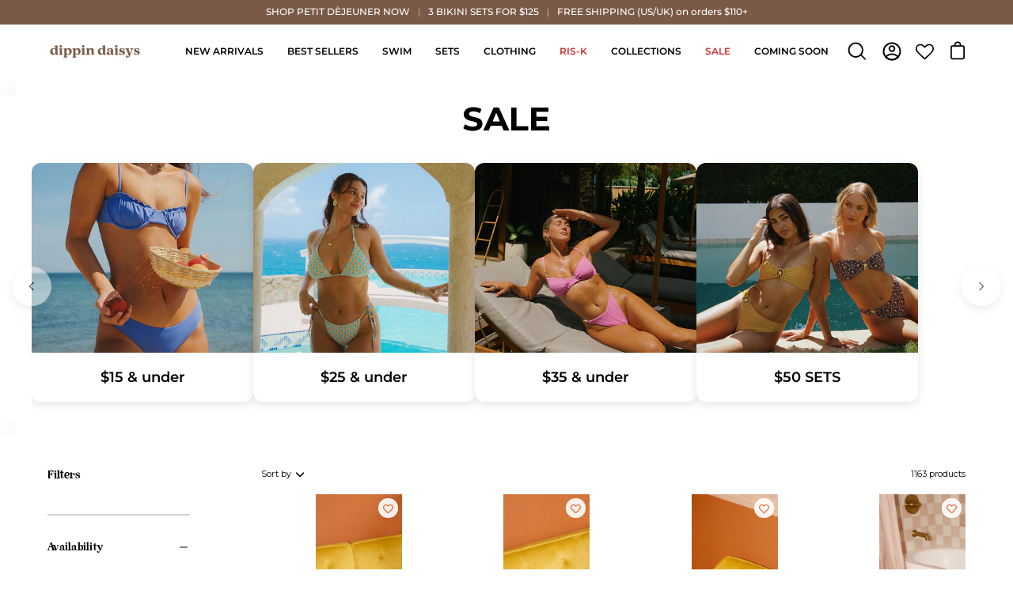

--- FILE ---
content_type: text/css
request_url: https://dippindaisys.com/cdn/shop/t/370/assets/section-collection.css?v=155539596904144429461764905247
body_size: 3619
content:
.collection-section{position:relative;--swatch-size:30px}.collection-section .swatch__button .icon-check{width:14px;margin-right:0}.collection-section .pagination{margin-bottom:0}.collection__wrapper{position:relative;-webkit-transition:height .3s ease;transition:height .3s ease;min-height:var(--content-min)}.collection__header{position:relative;overflow:initial;z-index:10}.collection__title{font-size:calc(3rem * var(--adjust-heading));line-height:1.2;margin-bottom:10px}@media only screen and (max-width:1439px){.collection__title{font-size:calc(2.5rem * var(--adjust-heading))}}@media only screen and (max-width:767px){.banner-inner .collection__header{overflow:hidden}.banner-inner .banner-content{position:relative!important}}@media only screen and (max-width:767px){.collection__title{font-size:calc(2rem * var(--adjust-heading))}}.collection__description{margin:20px auto 0;display:block;color:inherit;font-size:calc(1.1rem * var(--adjust-body))}@media only screen and (max-width:767px){.collection__description{font-size:calc(1rem * var(--adjust-body))}}.collection__description p{font-size:inherit}.collection__inner{width:var(--wrapper-width)}.collection__inner .breadcrumbs{margin:20px 0;-webkit-flex-basis:300px;-ms-flex-preferred-size:300px;flex-basis:300px;margin-right:calc(var(--gutter)/ 2);width:100%;font-size:calc(.75rem * var(--adjust-body))}@media only screen and (max-width:1439px){.collection__inner .breadcrumbs{-webkit-flex-basis:240px;-ms-flex-preferred-size:240px;flex-basis:240px}}@media only screen and (max-width:1023px){.collection__inner .breadcrumbs{-webkit-flex-basis:100%;-ms-flex-preferred-size:100%;flex-basis:100%}}.collection__inner::after{content:"";position:fixed;top:0;left:0;right:0;height:100%;z-index:5;opacity:0;visibility:hidden;background:var(--bg-alpha-60) var(--loader-image) no-repeat center center;background-size:var(--loader-image-size);-webkit-transition:opacity .3s ease,visibility 0s linear .3s;transition:opacity .3s ease,visibility 0s linear .3s}.collection--filters-disabled .collection__inner .breadcrumbs{grid-column:1/3}@media only screen and (min-width:1024px){.collection--filters-disabled .collection__inner .breadcrumbs{margin-bottom:0}}.collection__products-count{justify-self:flex-end;-webkit-box-flex:1;-webkit-flex-grow:1;-ms-flex-positive:1;flex-grow:1;text-align:right;font-size:calc(.75rem * var(--adjust-body))}@media only screen and (max-width:1023px){.collection__products-count{display:none}}.collection.is-loading .collection__inner::after{opacity:1;visibility:visible;-webkit-transition-delay:0s;transition-delay:0s}.collection__products{overflow:hidden}.collection__products .no-matches{font-size:calc(1rem * var(--adjust-body))}.collection__products .product-grid-item{width:100%}@media only screen and (min-width:1440px){.collection__products .collection--no-results{padding-right:320px}}.collection--no-results{width:100%;text-align:center}.collection-promo{display:grid;grid-template-columns:1fr;position:relative;grid-column:1/-1;line-height:1.5;overflow:hidden;background:var(--bg) no-repeat center center/cover}.collection-promo__inner{display:grid;grid-template-columns:minmax(0,1fr);position:relative;line-height:1.5;background:var(--bg) no-repeat center center/cover;overflow:hidden}.collection-promo__bg{position:relative;z-index:2;width:100%;height:100%;grid-row-start:1;grid-column-start:1;padding-top:0!important}.collection-promo__bg .placeholder-svg-filled{position:absolute;top:50%;left:0;width:100%;height:200%;max-height:200%;-webkit-transform:translateY(-50%);-ms-transform:translateY(-50%);transform:translateY(-50%)}.collection-promo__image{position:absolute;top:50%;left:50%;display:block;width:100%;height:100%;background:no-repeat center center/cover;-webkit-transform:translate(-50%,-50%);-ms-transform:translate(-50%,-50%);transform:translate(-50%,-50%)}.collection-promo__link{position:relative;display:grid;grid-template-columns:minmax(0,1fr);width:100%;height:100%;-webkit-box-pack:center;-webkit-justify-content:center;-ms-flex-pack:center;justify-content:center;-webkit-box-align:center;-webkit-align-items:center;-ms-flex-align:center;align-items:center}.collection-promo__heading{color:var(--text)}.collection-promo__text{font-size:calc(.815rem * var(--adjust-body))}@media only screen and (min-width:768px){.collection-promo__text{font-size:calc(1rem * var(--adjust-body))}}@media only screen and (max-width:1024px){.collection-promo--two-columns .collection-promo__link{aspect-ratio:1}.collection-promo--two-columns .collection-promo__image{position:static;-webkit-transform:none;-ms-transform:none;transform:none}}.collection-promo__buttons{display:-webkit-box;display:-webkit-flex;display:-ms-flexbox;display:flex;-webkit-box-orient:horizontal;-webkit-box-direction:normal;-webkit-flex-flow:row wrap;-ms-flex-flow:row wrap;flex-flow:row wrap;-webkit-box-pack:inherit;-webkit-justify-content:inherit;-ms-flex-pack:inherit;justify-content:inherit;-webkit-box-align:start;-webkit-align-items:flex-start;-ms-flex-align:start;align-items:flex-start}@media only screen and (min-width:480px){.collection-promo__buttons{margin:0 calc(var(--inner)/ -2)}}@media only screen and (max-width:479px){.collection-promo__buttons{width:100%}}.collection-promo__button{display:-webkit-box;display:-webkit-flex;display:-ms-flexbox;display:flex;-webkit-box-pack:center;-webkit-justify-content:center;-ms-flex-pack:center;justify-content:center}@media only screen and (max-width:479px){.collection-promo__button{margin-left:0;margin-right:0}}.collection-promo__button,.collection-promo__heading,.collection-promo__text{margin:calc(var(--inner)/ 2);max-width:100%;overflow-wrap:break-word}@media only screen and (max-width:479px){.collection-promo__button,.collection-promo__heading,.collection-promo__text{margin:calc(var(--inner)/ 2) 0;width:100%}}.collection-promo__content{display:-webkit-box;display:-webkit-flex;display:-ms-flexbox;display:flex;-webkit-box-pack:center;-webkit-justify-content:center;-ms-flex-pack:center;justify-content:center;position:relative;z-index:2;-webkit-box-orient:vertical;-webkit-box-direction:normal;-webkit-flex-flow:column wrap;-ms-flex-flow:column wrap;flex-flow:column wrap;grid-row-start:1;grid-column-start:1}.collection-promo--two-columns{grid-column:span 2}@media only screen and (max-width:479px){.collection-promo--two-columns{grid-column:1/-1}}.collection-promo--one-column{grid-column:span 1}@media only screen and (max-width:1023px){.collection-promo--full.collection-promo--tablet-grid,.collection-promo--two-columns.collection-promo--tablet-grid{grid-column:span 1}}@media only screen and (max-width:1023px){.collection-promo--two-columns.collection-promo--tablet-full{grid-column:span 2}}@media only screen and (max-width:479px){.collection__products--mobile--one-whole .collection-promo--one-column{grid-column:1/-1}}@media only screen and (max-width:479px){.collection__products--mobile--one-whole .collection-promo--two-columns{grid-column:1/-1}}.collection__products--2 .collection-promo:not(.collection-promo--one-column) .collection-promo__bg,.collection__products--3 .collection-promo--two-columns .collection-promo__bg,.collection__products--4 .collection-promo--two-columns .collection-promo__bg{padding-top:calc(var(--promo-height)/ 2)}.collection__products--3 .collection-promo--full .collection-promo__bg{padding-top:calc(var(--promo-height)/ 3)}@media only screen and (max-width:1023px){.collection__products--3 .collection-promo--full .collection-promo__bg{padding-top:calc(var(--promo-height)/ 2)}}.collection__products--4 .collection-promo--full .collection-promo__bg{padding-top:calc(var(--promo-height)/ 4)}@media only screen and (max-width:1023px){.collection__products--4 .collection-promo--full .collection-promo__bg{padding-top:calc(var(--promo-height)/ 2)}}@media only screen and (max-width:1023px){.collection__products--3 .collection-promo--two-columns.collection-promo--tablet-even .collection-promo__bg,.collection__products--4 .collection-promo--two-columns.collection-promo--tablet-even .collection-promo__bg{padding-top:var(--promo-height)}}@media only screen and (max-width:479px){.collection__products.collection__products--mobile--one-whole .collection-promo .collection-promo__bg{padding-top:var(--promo-height)}}.collection-promo__content--inline{-webkit-box-orient:horizontal;-webkit-box-direction:normal;-webkit-flex-flow:row wrap;-ms-flex-flow:row wrap;flex-flow:row wrap;-webkit-box-pack:center;-webkit-justify-content:center;-ms-flex-pack:center;justify-content:center;-webkit-box-align:center;-webkit-align-items:center;-ms-flex-align:center;align-items:center;padding:var(--inner)}.collection-promo__content--inline .collection-promo__buttons{margin:0}.collection-promo__content--inline .collection-promo__button{display:-webkit-box;display:-webkit-flex;display:-ms-flexbox;display:flex;-webkit-box-pack:center;-webkit-justify-content:center;-ms-flex-pack:center;justify-content:center;z-index:2}.collection-promo__content--inline .collection-promo__button .btn--caps{margin-bottom:-2px}.collection-promo__content--stacked{padding:var(--inner)}.collection-promo__content--stacked .collection-promo__button,.collection-promo__content--stacked .collection-promo__heading,.collection-promo__content--stacked .collection-promo__text{margin:calc(var(--inner)/ 2) 0}.item--top-left .collection-promo__button,.item--top-left .collection-promo__link,.item--top-right .collection-promo__button,.item--top-right .collection-promo__link{-webkit-box-align:start;-webkit-align-items:flex-start;-ms-flex-align:start;align-items:flex-start}.item--bottom-left .collection-promo__button,.item--bottom-left .collection-promo__content--inline,.item--bottom-left .collection-promo__link,.item--bottom-right .collection-promo__button,.item--bottom-right .collection-promo__content,.item--bottom-right .collection-promo__content--inline,.item--bottom-right .collection-promo__link,.item--right .collection-promo__content,.item--top-right .collection-promo__content{-webkit-box-align:end;-webkit-align-items:flex-end;-ms-flex-align:end;align-items:flex-end}.item--bottom-left .collection-promo__content,.item--bottom-right .collection-promo__button,.item--bottom-right .collection-promo__buttons,.item--bottom-right .collection-promo__content,.item--bottom-right .collection-promo__content--inline,.item--bottom-right .collection-promo__link,.item--right .collection-promo__button,.item--right .collection-promo__buttons,.item--right .collection-promo__content--inline,.item--right .collection-promo__link,.item--top-right .collection-promo__buttons,.item--top-right .collection-promo__content--inline,.item--top-right .collection-promo__link .item--top-right .collection-promo__button{-webkit-box-pack:end;-webkit-justify-content:flex-end;-ms-flex-pack:end;justify-content:flex-end}.item--bottom-left .collection-promo__button,.item--bottom-left .collection-promo__buttons,.item--bottom-left .collection-promo__content--inline,.item--bottom-left .collection-promo__link,.item--left .collection-promo__button,.item--left .collection-promo__buttons,.item--left .collection-promo__content--inline,.item--left .collection-promo__link,.item--top-left .collection-promo__button,.item--top-left .collection-promo__buttons,.item--top-left .collection-promo__content,.item--top-left .collection-promo__content--inline,.item--top-left .collection-promo__link,.item--top-right .collection-promo__content{-webkit-box-pack:start;-webkit-justify-content:flex-start;-ms-flex-pack:start;justify-content:flex-start}.collection__sticky-bar{position:-webkit-sticky;position:sticky;top:0;z-index:5;display:-webkit-box;display:-webkit-flex;display:-ms-flexbox;display:flex;-webkit-box-align:center;-webkit-align-items:center;-ms-flex-align:center;align-items:center;background:var(--bg)}@media only screen and (min-width:1024px){.collection__sticky-bar{z-index:3;margin-top:0}}@media only screen and (max-width:1023px){.collection__sticky-bar{-webkit-box-pack:justify;-webkit-justify-content:space-between;-ms-flex-pack:justify;justify-content:space-between}}@media only screen and (min-width:1024px){.collection--filters-disabled .collection__sticky-bar{display:grid;grid-template-columns:repeat(2,minmax(0,1fr))}}.collection--filters-sorting-disabled .collection__sticky-bar,.collection--sorting-disabled .collection__sticky-bar{-webkit-box-pack:justify;-webkit-justify-content:space-between;-ms-flex-pack:justify;justify-content:space-between}.collection--breadcrumbs-disabled .collection__sticky-bar{-webkit-box-pack:end;-webkit-justify-content:flex-end;-ms-flex-pack:end;justify-content:flex-end}@media only screen and (min-width:1024px){.collection--breadcrumbs-disabled.collection--sorting-disabled .collection__sticky-bar{height:var(--gutter)}}.collection__filters{position:fixed;top:0;left:0;right:0;z-index:2;background:var(--bg);max-height:100vh;overflow:hidden}@media only screen and (min-width:1024px){.collection__filters{position:-webkit-sticky;position:sticky;top:calc(var(--collection-sticky-bar-height) - 1px);width:200px;float:left;margin-right:calc(var(--gutter)/ 2)}}@media only screen and (min-width:1440px){.collection__filters{width:270px}}@media only screen and (max-width:1023px){.collection__filters{height:100vh;z-index:-1;visibility:hidden;-webkit-transform:translateX(100%);-ms-transform:translateX(100%);transform:translateX(100%);-webkit-transition:var(--drawer-transition),visibility 0s linear .4s,z-index 0s linear .4s;transition:var(--drawer-transition),visibility 0s linear .4s,z-index 0s linear .4s}.collection__filters:not(.collection__filters--visible) [data-collapsible-container].is-expanded{visibility:hidden}}.collection__filters .swatch__button .swatch__label::before{width:calc(var(--swatch-size) - 4px);height:calc(var(--swatch-size) - 4px);border:2px solid var(--bg)}@media only screen and (min-width:1024px){.collection--breadcrumbs-disabled .collection__filters{top:0;margin-top:calc(-1 * var(--collection-sticky-bar-height));z-index:3}}@media only screen and (max-width:1023px){.collection__filters--visible{z-index:9001;visibility:visible;-webkit-transform:translateX(0);-ms-transform:translateX(0);transform:translateX(0);-webkit-transition:var(--drawer-transition),visibility 0s linear 0s,z-index 0s linear 0s;transition:var(--drawer-transition),visibility 0s linear 0s,z-index 0s linear 0s}}@media only screen and (min-width:1024px){.collection--filters-disabled .collection__filters{display:none}}.collection__filters-wrapper{position:relative;background:var(--bg);display:-webkit-box;display:-webkit-flex;display:-ms-flexbox;display:flex;-webkit-box-orient:vertical;-webkit-box-direction:normal;-webkit-flex-direction:column;-ms-flex-direction:column;flex-direction:column;max-height:calc(var(--full-height))}.collection__filter{position:relative;display:block;width:100%;overflow:hidden;backface-visibility:hidden;-webkit-backface-visibility:hidden}@media only screen and (min-width:1024px){.collection__filter:last-of-type{padding-bottom:var(--collection-sticky-bar-height)}}.collection__filter__count .icon,.collection__sort .icon{position:absolute;top:0;right:0;width:14px;height:100%;margin:0 3px}@media only screen and (min-width:1024px){.collection__filter__count .icon,.collection__sort .icon{width:10px}}.collection__filters__title{font-size:calc(1rem * var(--adjust-heading))}.collection__filter__title,.collection__sort__label{font-size:calc(.875rem * var(--adjust-heading))}.collection__filter__title,.collection__filters__title,.collection__sort__label{font-family:var(--FONT-STACK-HEADING);font-weight:var(--FONT-WEIGHT-HEADING-BOLD)}.collection--filters-disabled .collection__sort__label{padding-top:2px}.collection__filter__title,.collection__sort__label{position:relative;display:block;border-radius:0;padding:12px 40px 12px 0;margin:0;width:100%;text-align:left;cursor:pointer;letter-spacing:.02em}.is-expanded .collection__filter__count .icon-toggle-plus{opacity:0;-webkit-transform:rotate(180deg);-ms-transform:rotate(180deg);transform:rotate(180deg)}.is-expanded .collection__filter__count .icon-toggle-minus{opacity:1;-webkit-transform:rotate(180deg);-ms-transform:rotate(180deg);transform:rotate(180deg)}.is-expanded .collection__filter__count::after{opacity:0}.collection__filters-list{display:-webkit-box;display:-webkit-flex;display:-ms-flexbox;display:flex;-webkit-box-pack:start;-webkit-justify-content:flex-start;-ms-flex-pack:start;justify-content:flex-start;-webkit-box-orient:vertical;-webkit-box-direction:normal;-webkit-flex-direction:column;-ms-flex-direction:column;flex-direction:column;-webkit-box-align:start;-webkit-align-items:flex-start;-ms-flex-align:start;align-items:flex-start;width:100%;height:100vh;overflow-x:hidden;overflow-y:auto;-webkit-overflow-scrolling:touch;scrollbar-width:none;-ms-overflow-style:none;mask-image:-webkit-gradient(linear,left bottom,left top,from(transparent),to(black)),-webkit-gradient(linear,right top,left top,from(transparent),to(black));mask-image:linear-gradient(to top,transparent,#000),linear-gradient(to left,transparent var(--scrollbar-width),#000 var(--scrollbar-width));mask-size:100% 20000px;mask-position:left bottom;-webkit-mask-image:-webkit-gradient(linear,left bottom,left top,from(transparent),to(black)),-webkit-gradient(linear,right top,left top,from(transparent),to(black));-webkit-mask-image:linear-gradient(to top,transparent,#000),linear-gradient(to left,transparent var(--scrollbar-width),#000 var(--scrollbar-width));-webkit-mask-size:100% 20000px;-webkit-mask-position:left bottom;transition:mask-position .3s,-webkit-mask-position .3s}.collection__filters-list:hover{-webkit-mask-position:left top}@media only screen and (max-width:1023px){.collection__filters-list{width:100vw}}@media only screen and (min-width:1024px){.collection__filters-list{padding:0}}.collection__filters-list__inner{position:relative;width:100%;padding:0 var(--gutter-mobile);z-index:1;-webkit-box-flex:1;-webkit-flex:1;-ms-flex:1;flex:1;height:var(--full-height);min-height:250px;overflow-x:hidden;overflow-y:auto;-webkit-overflow-scrolling:touch;scrollbar-width:none;-ms-overflow-style:none}@media only screen and (min-width:1024px){.collection__filters-list__inner{width:calc(180px + 2 * var(--gutter-mobile));margin:0 calc(-1 * var(--gutter-mobile))}}@media only screen and (min-width:1440px){.collection__filters-list__inner{width:calc(260px + 2 * var(--gutter-mobile))}}.collection__filters-bottom{display:none;position:relative;z-index:5;width:100%;padding:0 var(--gutter-mobile) var(--gutter-mobile);margin-top:auto;text-align:center}.collection__filters-bottom::before{content:"";position:absolute;right:0;bottom:100%;left:0;height:25px;background-image:-webkit-gradient(linear,left top,left bottom,from(rgba(255,255,255,0)),to(var(--bg)));background-image:linear-gradient(to bottom,rgba(255,255,255,0) 0,var(--bg) 100%);pointer-events:none}@media only screen and (max-width:1023px){.collection__filters-bottom.is-visible{display:block}}.collection__filters__close-bottom{width:100%;text-transform:var(--BUTTON-TEXT-CAPS)}.collection__filter-tags{list-style:none;background:var(--bg);display:grid;grid-template-columns:minmax(0,100%);gap:8px;-webkit-align-content:start;-ms-flex-line-pack:start;align-content:start;padding:10px 0;margin:0}.collection__filter-tags label,.collection__filter-tags span{font-size:calc(.875rem * var(--adjust-body))}.collection__filter-tags .collection__filter-tag--swatch span,.collection__filter-tags .filter__input-title,.collection__filter-tags input{font-size:calc(.75rem * var(--adjust-body))}.collection__filter-tags.collection__filter-tags--swatches{padding:10px 0 8px}.is-expanded .collection__filter-tags{visibility:visible;pointer-events:auto}.collection__sort-bar .collection__filter-tags{padding:0;gap:0}.collection__filter-tags--swatches{display:grid;gap:normal}@media only screen and (min-width:1024px){.collection__filter-tags--swatches{grid-template-columns:repeat(3,minmax(0,1fr))}}@media only screen and (max-width:1023px){.collection__filter-tags--swatches{grid-template-columns:repeat(8,minmax(0,1fr))}}@media only screen and (max-width:767px){.collection__filter-tags--swatches{grid-template-columns:repeat(6,minmax(0,1fr))}}@media only screen and (max-width:479px){.collection__filter-tags--swatches{grid-template-columns:repeat(4,minmax(0,1fr))}}.collection__filter-tag--default .filter__button{display:block;padding-left:22px;position:relative;text-align:left}.collection__filter-tag--default .filter__button::before{content:"";position:absolute;left:0;top:0;width:16px;height:16px;margin-top:1px;color:var(--white);border-radius:var(--RADIUS-CHECKBOX);border:1px solid var(--text)}.collection__filter-tag--default .filter__input:checked~.filter__button::before,.collection__filter-tag--default.is-active .filter__button::before{background:var(--text) var(--icon-check) no-repeat center center;background-size:14px auto}.collection__filter-tag--default .filter__input:disabled~.filter__button,.collection__filter-tag--default.link--disable .filter__button{cursor:default;color:var(--disabled-grey-darken)}.collection__filter-tag--default .filter__input:disabled~.filter__button:before,.collection__filter-tag--default.link--disable .filter__button:before{background:var(--text-alpha-15);border:0}@media only screen and (max-width:479px){.collection__filter-tag--default{padding-right:0}}.collection__filter-tag--swatch{display:block;text-align:center;line-height:1.2;margin-bottom:16px;padding:0 5px;word-break:keep-all}.collection__filter-tag--swatch.hidden{display:none}.collection__filter-tag--swatch .swatch__button{display:-webkit-box;display:-webkit-flex;display:-ms-flexbox;display:flex;-webkit-box-pack:center;-webkit-justify-content:center;-ms-flex-pack:center;justify-content:center;margin-bottom:4px;padding:0}.collection__filter-tag--swatch span.filter__input-title{display:block;line-height:1.3}.collection__filter-tag--swatch .filter__input:checked~.swatch__button--circle .swatch__label .icon,.collection__filter-tag--swatch.is-active .swatch__button--circle .swatch__label .icon{opacity:.6;visibility:visible;-webkit-transition-delay:0s;transition-delay:0s}.collection__filter-tag--swatch .filter__input:checked~.filter__button .swatch__label:before,.collection__filter-tag--swatch.is-active .swatch__label:before{opacity:1;visibility:visible}.collection__filter-tag--swatch .filter__input:disabled~.filter__button,.collection__filter-tag--swatch.link--disable .filter__button{cursor:default}.collection__filter-tag--swatch .filter__input:disabled~.swatch__label:after,.collection__filter-tag--swatch.link--disable .swatch__label:after{position:absolute;top:50%;left:50%;opacity:1;visibility:visible;border-color:rgba(0,0,0,0);background:var(--bg-alpha-60);content:""}.collection__filter-tags--swatches-rectangle .collection__filter-tag--swatch{margin-left:2px;font-size:0}.collection__filters__reset{display:none;text-decoration:underline}.collection__filters__reset.is-visible{display:block}.collection--no-results .collection__filters__reset{display:inline-block;width:auto}.filter__button{font-size:calc(.875rem * var(--adjust-body));line-height:20px;color:inherit;cursor:pointer}.collection__sort{overflow:hidden}@media only screen and (min-width:1024px){.collection__sort{display:none}}.collection__sort-bar{position:relative}@media only screen and (max-width:1023px){.collection__sort-bar{display:none}}.collection__sort-bar .collection__sort__label{width:auto;padding-right:0;display:-webkit-box;display:-webkit-flex;display:-ms-flexbox;display:flex;-webkit-box-align:center;-webkit-align-items:center;-ms-flex-align:center;align-items:center;font-family:var(--FONT-STACK-BODY);font-size:calc(.75rem * var(--adjust-body));font-weight:var(--FONT-WEIGHT-BODY)}.collection__sort-bar .collection__sort__label .icon{padding:0 4px;width:20px}.collection__sort-bar .collection__filter-tag{opacity:0;-webkit-transform:translateY(-10px);-ms-transform:translateY(-10px);transform:translateY(-10px);-webkit-transition:opacity .1s 0s,-webkit-transform .2s 0s;transition:opacity .1s 0s,-webkit-transform .2s 0s;transition:transform .2s 0s,opacity .1s 0s;transition:transform .2s 0s,opacity .1s 0s,-webkit-transform .2s 0s}.collection__sort-bar .collection__filter-tag:last-child{margin-bottom:0}.collection__sort-bar .collection__sort__option-wrapper--visible .collection__filter-tag{opacity:1;-webkit-transform:translateY(0);-ms-transform:translateY(0);transform:translateY(0);-webkit-transition:opacity .2s .2s,-webkit-transform .2s .2s;transition:opacity .2s .2s,-webkit-transform .2s .2s;transition:transform .2s .2s,opacity .2s .2s;transition:transform .2s .2s,opacity .2s .2s,-webkit-transform .2s .2s}.collection--breadcrumbs-disabled .collection__sort-bar{margin-left:calc(240px + var(--gutter)/ 2)}@media only screen and (min-width:1440px){.collection--breadcrumbs-disabled .collection__sort-bar{margin-left:calc(300px + var(--gutter)/ 2)}}.collection--breadcrumbs-disabled.collection--filters-disabled .collection__sort-bar{margin-left:0}.collection__sort__button{display:block;font-size:calc(1rem * var(--adjust-body));line-height:26px;position:relative;padding-left:18px;cursor:pointer}.collection__sort__button::before{content:"";position:absolute;top:0;left:0;width:11px;height:11px;border-radius:50%;border:1px solid var(--text);margin:7px 0}.collection__sort__button::after{content:"";position:absolute;top:0;left:0;width:5px;height:5px;border-radius:50%;background:rgba(0,0,0,0);margin:10px 3px}.collection__sort-bar .collection__sort__button{line-height:24px}.collection__sort__input{position:absolute;overflow:hidden;clip:rect(0 0 0 0);height:1px;width:1px;margin:-1px;padding:0;border:0}.collection__sort__input:checked~.collection__sort__button::before{background:var(--text)}.collection__sort__input:checked~.collection__sort__button::after{background:var(--bg)}.collection__sort-bar .collection__sort__option-wrapper{position:absolute;opacity:0;visibility:hidden;border:2px solid var(--text);overflow:hidden;padding:calc(var(--gutter)/ 4);background:var(--bg);top:calc(50% + 16px);min-width:200px;max-width:320px;-webkit-transform-origin:center top;-ms-transform-origin:center top;transform-origin:center top;-webkit-transform:scaleY(0);-ms-transform:scaleY(0);transform:scaleY(0);-webkit-transition:opacity .2s .2s,visibility 0s .3s,-webkit-transform .2s .1s;transition:opacity .2s .2s,visibility 0s .3s,-webkit-transform .2s .1s;transition:transform .2s .1s,opacity .2s .2s,visibility 0s .3s;transition:transform .2s .1s,opacity .2s .2s,visibility 0s .3s,-webkit-transform .2s .1s}.collection__sort-bar .collection__sort__option-wrapper--visible{opacity:1;visibility:visible;-webkit-transform:scaleY(1);-ms-transform:scaleY(1);transform:scaleY(1);-webkit-transition:opacity .1s 0s,visibility 0s 0s,-webkit-transform .2s;transition:opacity .1s 0s,visibility 0s 0s,-webkit-transform .2s;transition:transform .2s,opacity .1s 0s,visibility 0s 0s;transition:transform .2s,opacity .1s 0s,visibility 0s 0s,-webkit-transform .2s}.collection__filters__empty{margin:0;padding:10px 0}.collection__filters__buttons{padding-bottom:15px}@media only screen and (min-width:1024px){.collection__filters__buttons{width:220px}}@media only screen and (min-width:1440px){.collection__filters__buttons{width:270px}}@media only screen and (max-width:1023px){.collection__filters__buttons{max-width:calc(100vw - var(--scrollbar-width));padding:15px var(--gutter-mobile)}}.collection__filters__buttons .btn,.collection__filters__buttons .shopify-payment-button__button--unbranded{margin-top:15px;width:100%}@media only screen and (min-width:1024px){.collection__filters__buttons .collection__filters__reset.btn--secondary{display:none}}@media only screen and (max-width:1023px){.collection__filters__buttons .collection__filters__reset.btn--primary{display:none}}.collection__filters-header{display:-webkit-box;display:-webkit-flex;display:-ms-flexbox;display:flex;-webkit-box-orient:horizontal;-webkit-box-direction:normal;-webkit-flex-flow:row wrap;-ms-flex-flow:row wrap;flex-flow:row wrap;-webkit-box-align:center;-webkit-align-items:center;-ms-flex-align:center;align-items:center;-webkit-box-pack:justify;-webkit-justify-content:space-between;-ms-flex-pack:justify;justify-content:space-between;width:100%;min-height:56px;padding-top:var(--inner);position:relative}@media only screen and (min-width:1024px){.collection--breadcrumbs-disabled .collection__filters-header{padding-top:0}}.collection__filters__top{display:-webkit-box;display:-webkit-flex;display:-ms-flexbox;display:flex;-webkit-box-pack:justify;-webkit-justify-content:space-between;-ms-flex-pack:justify;justify-content:space-between;width:100%;font-size:calc(.875rem * var(--adjust-body));margin-bottom:25px}@media only screen and (min-width:1024px){.collection--breadcrumbs-disabled .collection__filters__top{min-height:var(--collection-sticky-bar-height);-webkit-box-align:center;-webkit-align-items:center;-ms-flex-align:center;align-items:center}}.collection__filters__close{display:-webkit-box;display:-webkit-flex;display:-ms-flexbox;display:flex;-webkit-box-align:center;-webkit-align-items:center;-ms-flex-align:center;align-items:center;-webkit-box-pack:center;-webkit-justify-content:center;-ms-flex-pack:center;justify-content:center;height:16px;width:16px;margin-bottom:25px;cursor:pointer}.collection__filters__close:hover .icon{-webkit-transform:rotate(90deg);-ms-transform:rotate(90deg);transform:rotate(90deg)}.collection__filters__close .icon{width:100%;height:100%;-webkit-transition:-webkit-transform .3s ease;transition:-webkit-transform .3s ease;transition:transform .3s ease;transition:transform .3s ease,-webkit-transform .3s ease}@media only screen and (min-width:768px){.collection__filters__close{top:12px;right:12px}}@media only screen and (min-width:1024px){.collection__filters__close{display:none}}.collection__filters__toggle{display:-webkit-box;display:-webkit-flex;display:-ms-flexbox;display:flex;-webkit-box-align:center;-webkit-align-items:center;-ms-flex-align:center;align-items:center;-webkit-box-pack:center;-webkit-justify-content:center;-ms-flex-pack:center;justify-content:center;height:45px;margin-right:0}@media only screen and (min-width:1024px){.collection__filters__toggle{display:none}}.collection--filters-disabled .collection__filters__toggle{justify-self:end}.collection__filters__clear{display:-webkit-box;display:-webkit-flex;display:-ms-flexbox;display:flex;-webkit-flex-wrap:wrap;-ms-flex-wrap:wrap;flex-wrap:wrap;margin-bottom:15px}.collection__filters__clear:empty{margin-bottom:0}.collection__filters__line{border-width:2px 0 0;margin-top:0}

--- FILE ---
content_type: text/css
request_url: https://dippindaisys.com/cdn/shop/t/370/assets/section-top-bar.css?v=67824080491064460581757629953
body_size: 644
content:
.top-bar{position:relative;width:100%;min-width:32px;text-align:center;color:var(--text);background:var(--bg) no-repeat center center/cover;overflow:hidden;font-size:calc(.75rem * var(--adjust-body));line-height:1.5;white-space:nowrap}.top-bar a{display:inline-block;color:inherit}.top-bar p{font-size:inherit}.top-bar .cart__message__default,.top-bar .cart__message__success{padding:0}.announcement-bar-static .top-bar{z-index:100}.top-bar__slide{width:100%;padding:var(--padding) 0}@media only screen and (max-width:767px){.top-bar__slide.desktop{display:none}}@media only screen and (min-width:768px){.top-bar__slide.mobile{display:none}}.top-bar__icon{display:inline-block;vertical-align:middle;color:var(--text);margin-right:calc(var(--adjust-body) * 10px);background:no-repeat center center/contain}.top-bar__icon .icon{display:block}.top-bar__text{display:inline-block;width:-webkit-max-content;width:-moz-max-content;width:max-content;white-space:nowrap}.top-bar__text p{margin:0;display:inline-block;vertical-align:middle}.top-bar__text .cart__message{padding:0;margin:0;width:100%;font-size:calc(.75rem * var(--adjust-body))}.top-bar__text .cart__message.is-hidden{visibility:visible;max-height:none;opacity:1;padding:0}.top-bar__text .cart__message .cart__message__default{padding-bottom:0}.top-bar__text .cart__message .cart__message__default.is-hidden{display:none}.top-bar__ticker{display:-webkit-inline-box;display:-webkit-inline-flex;display:-ms-inline-flexbox;display:inline-flex;vertical-align:middle;-webkit-box-align:center;-webkit-align-items:center;-ms-flex-align:center;align-items:center}@media only screen and (max-width:767px){.top-bar__ticker.desktop{display:none}}@media only screen and (min-width:768px){.top-bar__ticker.mobile{display:none}}.top-bar__divider{margin:0 calc(var(--adjust-body) * 10px) 0 calc(var(--adjust-body) * 7px);width:0;border-left:1px solid currentColor;height:calc(var(--adjust-body) * 15px);-webkit-align-self:center;-ms-flex-item-align:center;align-self:center}.top-bar__message{overflow:hidden}.top-bar__scale{display:-webkit-inline-box;display:-webkit-inline-flex;display:-ms-inline-flexbox;display:inline-flex;-webkit-transition:opacity .5s linear;transition:opacity .5s linear}.top-bar__scale.ticker--unloaded{opacity:0;position:absolute;width:-webkit-max-content;width:-moz-max-content;width:max-content}.ticker--animated{-webkit-animation-iteration-count:infinite;animation-iteration-count:infinite;-webkit-animation-timing-function:linear;animation-timing-function:linear;-webkit-animation-name:ticker;animation-name:ticker;-webkit-animation-duration:var(--animation-time);animation-duration:var(--animation-time);-webkit-animation-play-state:paused;animation-play-state:paused;display:inline-block;width:-webkit-max-content;width:-moz-max-content;width:max-content;will-change:transform,padding,width}.ticker--animated:hover{-webkit-animation-play-state:paused;animation-play-state:paused}.top-bar__slider .flickity-slider{display:-webkit-box;display:-webkit-flex;display:-ms-flexbox;display:flex;-webkit-box-align:center;-webkit-align-items:center;-ms-flex-align:center;align-items:center}.top-bar__slide:hover .ticker--animated,.top-bar__slider>.top-bar__slide [data-stop] .ticker--animated,.top-bar__slider>.top-bar__slide:hover .ticker--animated{-webkit-animation-play-state:paused;animation-play-state:paused}.is-selected .ticker--animated,.top-bar__slider>.top-bar__slide .ticker--animated{-webkit-animation-play-state:running;animation-play-state:running}.ticker__comparitor{position:absolute;-webkit-transform:translatey(-5000px);-ms-transform:translatey(-5000px);transform:translatey(-5000px);visibility:hidden}.ie11-error-message{font-weight:var(--FONT-WEIGHT-BODY-BOLD);font-size:calc(1.25rem * var(--adjust-body));text-align:center;display:none}.ie11 .ie11-error-message{display:block}.js .top-bar__slider:not(.flickity-enabled) .top-bar__slide:not(:first-child){position:absolute;top:0;left:0;visibility:hidden}.top-bar--v3{--topbar-fade-ms:.3s;background-color:var(--topbar-bg,transparent);color:var(--topbar-fg,inherit);font-size:calc(.75rem * var(--adjust-body))}.top-bar--v3 .top-bar__inner{display:-webkit-box;display:-webkit-flex;display:-ms-flexbox;display:flex;-webkit-box-align:center;-webkit-align-items:center;-ms-flex-align:center;align-items:center;-webkit-box-pack:center;-webkit-justify-content:center;-ms-flex-pack:center;justify-content:center;padding:0 .75rem;text-align:center;white-space:nowrap}.top-bar--v3 .top-bar__rotator{display:-webkit-box;display:-webkit-flex;display:-ms-flexbox;display:flex;-webkit-box-align:center;-webkit-align-items:center;-ms-flex-align:center;align-items:center;gap:var(--topbar-gap,.75rem)}@media (min-width:750px){.top-bar--v3 .top-bar__rotator .top-bar__divider,.top-bar--v3 .top-bar__rotator .top-bar__item{position:static;opacity:1;pointer-events:auto;-webkit-transition:none;transition:none}}.top-bar--v3 .top-bar__divider{opacity:.6;-webkit-user-select:none;-moz-user-select:none;-ms-user-select:none;user-select:none}.top-bar--v3 .top-bar__link,.top-bar--v3 .top-bar__text{text-decoration:none}@media (max-width:749px){.top-bar--v3 .top-bar__rotator{position:relative;display:block;min-height:28px}.top-bar--v3 .top-bar__divider{display:none}.top-bar--v3 .top-bar__item{position:absolute;top:0;right:0;bottom:0;left:0;display:-webkit-box;display:-webkit-flex;display:-ms-flexbox;display:flex;-webkit-box-align:center;-webkit-align-items:center;-ms-flex-align:center;align-items:center;-webkit-box-pack:center;-webkit-justify-content:center;-ms-flex-pack:center;justify-content:center;opacity:0;pointer-events:none;-webkit-transition:opacity var(--topbar-fade-ms) linear;transition:opacity var(--topbar-fade-ms) linear;will-change:opacity}.top-bar--v3 .top-bar__item.is-active{opacity:1;pointer-events:auto}}@media (max-width:749px) and (prefers-reduced-motion:reduce){.top-bar--v3 .top-bar__item{-webkit-transition:none;transition:none}}.top-bar--v3{background:var(--bg) no-repeat center center/cover!important;color:var(--text)!important}.top-bar--v3 a{color:inherit}.top-bar--v3 .top-bar--v3 .top-bar__rotator,.top-bar--v3 .top-bar--v3 .top-bar__rotator>li{list-style:none!important;margin:0!important;padding:0!important}.top-bar--v3 .top-bar--v3 .top-bar__rotator>li:before,.top-bar--v3 .top-bar--v3 .top-bar__rotator>li::marker{content:none!important}
/*# sourceMappingURL=/cdn/shop/t/370/assets/section-top-bar.css.map?v=67824080491064460581757629953 */


--- FILE ---
content_type: text/css
request_url: https://dippindaisys.com/cdn/shop/t/370/assets/section-header.css?v=1129270195410315211757629952
body_size: -60
content:
#shopify-section-header{position:absolute;width:100%;left:0;right:0;z-index:9000}#shopify-section-header.header--relative{position:relative}.has-scrolled #shopify-section-header.header--sticky{position:fixed;top:0;height:var(--has-scrolled-header-height)!important}.site-header{--highlight:var(--text);width:100%;background-color:var(--bg);color:var(--text);overflow:initial;-webkit-overflow-scrolling:touch;-webkit-transition:color .2s ease,background .2s ease;transition:color .2s ease,background .2s ease}.site-header>.wrapper{position:relative;display:-webkit-box;display:-webkit-flex;display:-ms-flexbox;display:flex;-webkit-box-align:center;-webkit-align-items:center;-ms-flex-align:center;align-items:center;width:100%;min-height:var(--has-scrolled-header-height);height:inherit}.site-header__background{position:absolute;top:0;left:0;width:100%;height:0;-webkit-transition:height .4s ease;transition:height .4s ease;pointer-events:none;background:inherit}.site-header--transparent .site-header__background{background-color:var(--bg)}@media only screen and (min-width:1024px){.site-header:focus-within .site-header__background{height:var(--header-height)}.site-header.site-header--menu-opened .site-header__background,.site-header.site-header--menu-opened:focus-within .site-header__background{height:var(--header-background-height)}}@media (hover:hover){.site-header:hover .site-header__background{height:var(--header-background-height)}}.has-scrolled .site-header:not(.site-header--menu-opened) .site-header__background,.has-scrolled .site-header:not(.site-header--menu-opened):focus-within .site-header__background{--header-background-height:var(--has-scrolled-header-height)}@media (hover:hover){.has-scrolled .site-header:not(.site-header--menu-opened):hover .site-header__background{--header-background-height:var(--has-scrolled-header-height)}}.site-header a{text-decoration:none}.js-quick-view-visible .site-header{padding-right:var(--scrollbar-width)}.site-header--transparent{background:rgba(0,0,0,0)}.site-header--transparent .logo__image-link--other{opacity:0;-webkit-transition:opacity .4s ease;transition:opacity .4s ease}.site-header--transparent .logo__image-link--home:not(.logo__image-link--single),.site-header--transparent .logo__image-link--single,.site-header--transparent.site-header--menu-opened .logo__image-link--other{opacity:1}@media (hover:hover){.site-header--transparent.site-header--hovered:hover .logo__image-link--other{opacity:1}.site-header--transparent.site-header--hovered:hover .logo__image-link--home:not(.logo__image-link--single){opacity:0}}@media only screen and (min-width:1024px){.site-header--transparent:focus-within .logo__image-link--other{opacity:1}.site-header--transparent.site-header--menu-opened .logo__image-link--home:not(.logo__image-link--single),.site-header--transparent:focus-within .logo__image-link--home:not(.logo__image-link--single){opacity:0}}.site-header--transparent[data-text-color=black]{--text:var(--black)}.site-header--transparent[data-text-color=white]{--text:var(--white)}@media only screen and (min-width:1024px){.site-header--transparent.site-header--menu-opened[data-text-color=white],.site-header--transparent:focus-within{--text:var(--black)}}@media (hover:hover){.site-header--transparent.site-header--hovered[data-text-color=white]:hover{--text:var(--black)}}.site-header--loading{overflow:hidden;opacity:0}.has-scrolled .site-header--fixed{height:var(--has-scrolled-header-height)!important;-webkit-animation:showCompactHeader .3s ease;animation:showCompactHeader .3s ease}.has-scrolled.hide-header .site-header--fixed{-webkit-animation:hideCompactHeader .3s;animation:hideCompactHeader .3s;-webkit-animation-fill-mode:forwards;animation-fill-mode:forwards}.site-header--has-border{--border-color:currentColor;-webkit-box-shadow:0 var(--BORDER-WIDTH) var(--border-color);box-shadow:0 var(--BORDER-WIDTH) var(--border-color);-webkit-transition:color .2s ease,background .2s ease,-webkit-box-shadow .2s ease;transition:color .2s ease,background .2s ease,-webkit-box-shadow .2s ease;transition:color .2s ease,background .2s ease,box-shadow .2s ease;transition:color .2s ease,background .2s ease,box-shadow .2s ease,-webkit-box-shadow .2s ease}.has-transparent-header .site-header--has-border{--border-color:var(--text)}.has-scrolled .site-header--has-border{-webkit-box-shadow:none;box-shadow:none}

--- FILE ---
content_type: text/css
request_url: https://dippindaisys.com/cdn/shop/t/370/assets/component-mega-menu.css?v=60363370089285303151764061049
body_size: 3178
content:
.nav{--icon-size:28px;--inner:15px;font-family:var(--FONT-STACK-NAV);font-style:var(--FONT-STYLE-NAV);font-size:calc(1rem * var(--adjust-nav));cursor:default;list-style:none;display:-webkit-box;display:-webkit-flex;display:-ms-flexbox;display:flex;-webkit-box-align:stretch;-webkit-align-items:stretch;-ms-flex-align:stretch;align-items:stretch}@media only screen and (min-width:768px){.nav{position:absolute;top:0;left:0;right:0;height:100%;width:100%;z-index:0}}@media only screen and (min-width:1024px){.nav{padding-right:var(--gutter);padding-left:var(--gutter)}}.nav p{font-size:inherit}.nav--weight-normal .navlink{font-weight:var(--FONT-WEIGHT-NAV)}.nav--weight-bold .navlink{font-weight:var(--FONT-WEIGHT-NAV-BOLD)}.nav--weight-light,.nav--weight-normal .navlink--grandchild{font-weight:var(--FONT-WEIGHT-NAV-LIGHT)}.nav--weight-bold .navlink--grandchild{font-weight:var(--FONT-WEIGHT-NAV)}@media only screen and (max-width:1023px){.nav--default{display:none}}@media only screen and (min-width:1024px){.site-header--nav-left .nav--default{-webkit-box-pack:start;-webkit-justify-content:flex-start;-ms-flex-pack:start;justify-content:flex-start;padding-left:calc(var(--gutter) - var(--inner))}}@media only screen and (min-width:1024px){.site-header--nav-right .nav--default{-webkit-box-pack:end;-webkit-justify-content:flex-end;-ms-flex-pack:end;justify-content:flex-end}}@media only screen and (min-width:1024px){.site-header--nav-center .nav--default{-webkit-box-pack:center;-webkit-justify-content:center;-ms-flex-pack:center;justify-content:center}}.nav--compress{-webkit-box-pack:end;-webkit-justify-content:flex-end;-ms-flex-pack:end;justify-content:flex-end}.nav--compress .menu__item{display:none}.nav--compress .menu__item--compress,.nav--compress .menu__item--mobile-search{display:-webkit-box;display:-webkit-flex;display:-ms-flexbox;display:flex;margin-left:auto}.mobile-nav [data-collapsible-content],.nav [data-collapsible-content]{-webkit-transform:translateX(calc(var(--inner) * -1));-ms-transform:translateX(calc(var(--inner) * -1));transform:translateX(calc(var(--inner) * -1))}.mobile-nav .is-expanded>[data-collapsible-content],.nav .is-expanded>[data-collapsible-content]{-webkit-transform:translateX(0);-ms-transform:translateX(0);transform:translateX(0)}.cart-indicator{fill:var(--accent);visibility:hidden;stroke:none}.cart-toggle-has-items .cart-indicator{visibility:visible}.cart__toggle--animation .cart-indicator{-webkit-animation:pulseInOut 1.5s infinite;animation:pulseInOut 1.5s infinite}.cart-count-badge{position:absolute;top:53.4%;right:50%;-webkit-transform:translate(50%,-50%);-ms-transform:translate(50%,-50%);transform:translate(50%,-50%);min-width:14px;height:14px;padding:0 4px;color:#000;border-radius:9px;font-size:10px;font-weight:600;line-height:18px;text-align:center;display:-webkit-box;display:-webkit-flex;display:-ms-flexbox;display:flex;-webkit-box-align:center;-webkit-align-items:center;-ms-flex-align:center;align-items:center;-webkit-box-pack:center;-webkit-justify-content:center;-ms-flex-pack:center;justify-content:center;z-index:1}.mobile-menu__button,.navlink--icon{position:relative}.navlink{position:relative;display:block;padding:5px 0;text-decoration:none;z-index:10}.navlink[href="#"]{cursor:default}.navlink--highlight{color:var(--highlight)}.navlink--toplevel{display:-webkit-box;display:-webkit-flex;display:-ms-flexbox;display:flex;-webkit-box-align:center;-webkit-align-items:center;-ms-flex-align:center;align-items:center;padding:var(--inner);-webkit-transition:color .2s ease;transition:color .2s ease}.grandparent .navlink--child>.navtext::after,.navlink--toplevel>.navtext::after{content:"";position:absolute;left:0;right:0;bottom:-5px;background:currentColor;height:var(--BORDER-WIDTH);will-change:transform;-webkit-transform:scaleX(0);-ms-transform:scaleX(0);transform:scaleX(0);-webkit-transform-origin:top left;-ms-transform-origin:top left;transform-origin:top left;-webkit-transition:-webkit-transform .3s ease;transition:-webkit-transform .3s ease;transition:transform .3s ease;transition:transform .3s ease,-webkit-transform .3s ease}.menu__item>.navlink{min-height:100%}.grandparent .navlink--child:hover>.navtext::after,.menu__item.is-visible>.navlink:not(.navlink--icon)>.navtext::after,.menu__item:hover>.navlink:not(.navlink--icon)>.navtext::after{-webkit-transform:scaleX(1);-ms-transform:scaleX(1);transform:scaleX(1)}.navlink--child,.navlink--grandchild{-webkit-transition:color .25s ease;transition:color .25s ease}.navlink--icon{padding:8px;display:-webkit-box;display:-webkit-flex;display:-ms-flexbox;display:flex;-webkit-box-align:center;-webkit-align-items:center;-ms-flex-align:center;align-items:center;margin-right:10px;-webkit-transition:color .2s ease;transition:color .2s ease}.navlink--icon:last-child{margin-right:0}.navlink--icon .icon{width:var(--icon-size);height:var(--icon-size);pointer-events:none}.navtext{position:relative;display:block}.menu__item{display:-webkit-box;display:-webkit-flex;display:-ms-flexbox;display:flex;-webkit-box-align:center;-webkit-align-items:center;-ms-flex-align:center;align-items:center;margin:0}.menu__item--mobile-search{display:none}.menu__item--has-items{position:relative;padding-bottom:15px;margin-bottom:-15px}.menu__item--has-items:hover{z-index:3}.menu__item--icon{margin-right:10px}.menu__item--icon:last-child{margin-right:0}.menu__item--icons{display:-webkit-box;display:-webkit-flex;display:-ms-flexbox;display:flex;-webkit-box-align:center;-webkit-align-items:center;-ms-flex-align:center;align-items:center;margin:0 -12px 0 20px}@media only screen and (min-width:768px){.site-header--nav-center .menu__item--icons,.site-header--nav-left .menu__item--icons{position:absolute;top:0;right:var(--gutter);height:100%;display:-webkit-box;display:-webkit-flex;display:-ms-flexbox;display:flex;-webkit-box-align:center;-webkit-align-items:center;-ms-flex-align:center;align-items:center;-webkit-box-pack:end;-webkit-justify-content:flex-end;-ms-flex-pack:end;justify-content:flex-end}}@media only screen and (min-width:768px) and (max-width:1023px){.site-header--nav-center .menu__item--icons,.site-header--nav-left .menu__item--icons{right:var(--gutter-mobile)}}.menu__item--compress{display:none;-webkit-box-align:center;-webkit-align-items:center;-ms-flex-align:center;align-items:center;-webkit-box-pack:end;-webkit-justify-content:flex-end;-ms-flex-pack:end;justify-content:flex-end;margin-right:-8px}.header__dropdown{--text:var(--COLOR-TEXT);position:absolute;top:100%;background:rgba(0,0,0,0);line-height:22px;margin:0;text-align:left;visibility:hidden;-webkit-backface-visibility:hidden;backface-visibility:hidden;-webkit-transition:visibility .5s;transition:visibility .5s;overflow:hidden;pointer-events:none}.menu__item.is-visible .header__dropdown{visibility:visible;pointer-events:all;z-index:5}.header__dropdown__wrapper{overflow-y:auto;max-height:calc(100vh - var(--header-height));-webkit-transform:translateY(-10px);-ms-transform:translateY(-10px);transform:translateY(-10px);opacity:0;-webkit-transition:opacity .2s,-webkit-transform .2s;transition:opacity .2s,-webkit-transform .2s;transition:transform .2s,opacity .2s;transition:transform .2s,opacity .2s,-webkit-transform .2s}.menu__item.is-visible .header__dropdown__wrapper{-webkit-transform:translateY(0);-ms-transform:translateY(0);transform:translateY(0);opacity:1;-webkit-transition-delay:.3s;transition-delay:.3s}.dropdown__family{display:-webkit-box;display:-webkit-flex;display:-ms-flexbox;display:flex;-webkit-box-orient:vertical;-webkit-box-direction:normal;-webkit-flex-direction:column;-ms-flex-direction:column;flex-direction:column;padding:10px 0;font-size:calc(1rem * var(--adjust-nav))}.header__dropdown__image{position:relative;opacity:0;-webkit-transition:opacity .75s ease;transition:opacity .75s ease}.header__dropdown__image .hero__title{color:var(--white);font-size:calc(1.1rem * var(--adjust-heading))}.header__dropdown__image .hero__description{margin-bottom:0;color:var(--white)}.header__dropdown__image .hero__content{padding:30px;margin:0;max-width:none}.hero__content__wrapper{display:-webkit-box;display:-webkit-flex;display:-ms-flexbox;display:flex;position:absolute;top:0;right:0;z-index:200;width:100%;height:100%;overflow:hidden}.link-over-image{position:absolute;width:100%;height:100%;top:0;left:0;z-index:20}.parent .header__dropdown{top:calc(50% + 20px);min-width:180px;max-width:320px;background:var(--bg);font-size:calc(.9375rem * var(--adjust-nav));-webkit-transform-origin:center top;-ms-transform-origin:center top;transform-origin:center top;-webkit-transform:scaleY(0);-ms-transform:scaleY(0);transform:scaleY(0);-webkit-transition:visibility 0s .3s,-webkit-transform .2s ease .1s;transition:visibility 0s .3s,-webkit-transform .2s ease .1s;transition:transform .2s ease .1s,visibility 0s .3s;transition:transform .2s ease .1s,visibility 0s .3s,-webkit-transform .2s ease .1s}.parent.is-visible .header__dropdown{-webkit-transform:scaleY(1);-ms-transform:scaleY(1);transform:scaleY(1);-webkit-transition:visibility 0s,-webkit-transform .2s ease;transition:visibility 0s,-webkit-transform .2s ease;transition:transform .2s ease,visibility 0s;transition:transform .2s ease,visibility 0s,-webkit-transform .2s ease}.parent .header__dropdown__wrapper{-webkit-transition:opacity .1s,-webkit-transform .2s;transition:opacity .1s,-webkit-transform .2s;transition:transform .2s,opacity .1s;transition:transform .2s,opacity .1s,-webkit-transform .2s}.parent.is-visible .header__dropdown__wrapper{-webkit-transition:opacity .1s .2s,-webkit-transform .1s .2s;transition:opacity .1s .2s,-webkit-transform .1s .2s;transition:transform .1s .2s,opacity .1s .2s;transition:transform .1s .2s,opacity .1s .2s,-webkit-transform .1s .2s}.parent .header__dropdown__inner{display:-webkit-box;display:-webkit-flex;display:-ms-flexbox;display:flex;-webkit-box-orient:vertical;-webkit-box-direction:normal;-webkit-flex-direction:column;-ms-flex-direction:column;flex-direction:column;padding:10px 0}.parent .navlink--toplevel::after{content:none}.parent .navlink--child{display:block;padding:0}.parent .navlink--child>span{display:block;padding:6px var(--inner);-webkit-transition:background .25s ease;transition:background .25s ease}.parent .navlink--child:hover>span{background:var(--text-alpha-5)}.header__dropdown__image .background-size-cover{-webkit-transform:scale(1.06);-ms-transform:scale(1.06);transform:scale(1.06);-webkit-transform-origin:bottom center;-ms-transform-origin:bottom center;transform-origin:bottom center;-webkit-transition:-webkit-transform .75s ease;transition:-webkit-transform .75s ease;transition:transform .75s ease;transition:transform .75s ease,-webkit-transform .75s ease;will-change:transform;-webkit-backface-visibility:hidden;backface-visibility:hidden}.is-visible .header__dropdown__image{opacity:1}.is-visible .header__dropdown__image .background-size-cover{-webkit-transform:scale(1);-ms-transform:scale(1);transform:scale(1);-webkit-transition:-webkit-transform 1.5s ease;transition:-webkit-transform 1.5s ease;transition:transform 1.5s ease;transition:transform 1.5s ease,-webkit-transform 1.5s ease}.grandparent .header__dropdown{width:100%;max-width:100vw;left:0;z-index:-1;margin-top:calc(var(--header-height) * -1)}.grandparent .header__dropdown__wrapper{max-height:100vh;padding:calc(var(--header-height) + 50px) 0 50px}.grandparent .header__dropdown__inner{display:-webkit-box;display:-webkit-flex;display:-ms-flexbox;display:flex;-webkit-box-pack:justify;-webkit-justify-content:space-between;-ms-flex-pack:justify;justify-content:space-between;margin:0 auto}.grandparent .header__grandparent__links{-webkit-box-flex:3;-webkit-flex:3;-ms-flex:3;flex:3;display:grid;-webkit-align-content:start;-ms-flex-line-pack:start;align-content:start;row-gap:1.5em;margin-left:calc(var(--gutter)/ 2)}.grandparent .dropdown__family,.grandparent .menu__block--narrow,.grandparent .menu__block--wide{margin-right:calc(var(--gutter)/ 2)}.grandparent .menu__block--narrow{-webkit-box-flex:1;-webkit-flex:1;-ms-flex:1;flex:1}.grandparent .menu__block--wide{-webkit-box-flex:3;-webkit-flex:3;-ms-flex:3;flex:3}.grandparent .navlink--child,.grandparent .navlink--grandchild{display:inline-block;will-change:transform;margin-right:auto;padding-right:5px}.grandparent .navlink--child>.navtext{display:inline-block;position:relative;font-size:calc(1.25rem * var(--adjust-nav))}.grandparent .navlink--grandchild>.navtext{-webkit-transition:opacity .3s ease;transition:opacity .3s ease}.grandparent .navlink--grandchild:hover>.navtext{opacity:.65}.grandparent .navlink--child{margin-bottom:5px}.grandparent .navlink--image{display:block;width:100%}.grandparent .navlink--image .image__fill{margin:-15px 0 20px}.grandparent--all-images .header__dropdown__wrapper{padding-left:calc(var(--gutter)/ 2)}.grandparent.no-images .header__dropdown__links{padding-bottom:var(--inner)}.grandparent.no-images .header__dropdown__inner{width:calc(var(--wrapper-width) + var(--gutter))}.grandparent.no-images.kids-1 .header__dropdown__inner{width:calc(28.75vw - var(--scrollbar-width) - var(--gutter))}.grandparent.no-images.kids-2 .header__dropdown__inner{width:calc(50vw - var(--scrollbar-width) - var(--gutter))}.grandparent.no-images.kids-3 .header__dropdown__inner{width:calc(75vw - var(--scrollbar-width) - var(--gutter))}.grandparent.no-images.kids-4 .header__dropdown__inner{width:calc(100vw - var(--scrollbar-width) - var(--gutter))}.grandparent.kids-1 .header__grandparent__links{grid-template-columns:repeat(1,minmax(0,1fr))}.grandparent.kids-2 .header__grandparent__links{grid-template-columns:repeat(2,minmax(0,1fr))}.grandparent.kids-3 .header__grandparent__links{grid-template-columns:repeat(3,minmax(0,1fr))}.grandparent.kids-4 .header__grandparent__links{grid-template-columns:repeat(4,minmax(0,1fr))}.grandparent.kids-5 .header__grandparent__links{grid-template-columns:repeat(5,minmax(0,1fr))}.grandparent.kids-10 .header__grandparent__links,.grandparent.kids-11 .header__grandparent__links,.grandparent.kids-12 .header__grandparent__links,.grandparent.kids-13 .header__grandparent__links,.grandparent.kids-14 .header__grandparent__links,.grandparent.kids-15 .header__grandparent__links,.grandparent.kids-16 .header__grandparent__links,.grandparent.kids-17 .header__grandparent__links,.grandparent.kids-18 .header__grandparent__links,.grandparent.kids-19 .header__grandparent__links,.grandparent.kids-20 .header__grandparent__links,.grandparent.kids-6 .header__grandparent__links,.grandparent.kids-7 .header__grandparent__links,.grandparent.kids-8 .header__grandparent__links,.grandparent.kids-9 .header__grandparent__links{grid-template-columns:repeat(7,minmax(0,1fr))}[class*=images-].grandparent.kids-10 .header__grandparent__links,[class*=images-].grandparent.kids-11 .header__grandparent__links,[class*=images-].grandparent.kids-12 .header__grandparent__links,[class*=images-].grandparent.kids-13 .header__grandparent__links,[class*=images-].grandparent.kids-14 .header__grandparent__links,[class*=images-].grandparent.kids-15 .header__grandparent__links,[class*=images-].grandparent.kids-16 .header__grandparent__links,[class*=images-].grandparent.kids-17 .header__grandparent__links,[class*=images-].grandparent.kids-18 .header__grandparent__links,[class*=images-].grandparent.kids-19 .header__grandparent__links,[class*=images-].grandparent.kids-20 .header__grandparent__links,[class*=images-].grandparent.kids-4 .header__grandparent__links,[class*=images-].grandparent.kids-5 .header__grandparent__links,[class*=images-].grandparent.kids-6 .header__grandparent__links,[class*=images-].grandparent.kids-7 .header__grandparent__links,[class*=images-].grandparent.kids-8 .header__grandparent__links,[class*=images-].grandparent.kids-9 .header__grandparent__links{grid-template-columns:repeat(2,minmax(0,1fr))}[class*=images-].grandparent .dropdown__family{max-width:calc(var(--wrapper-width)/ 5 * 2)}.grandparent.kids-2.images-1 .header__grandparent__links{grid-template-columns:repeat(2,minmax(0,1fr))}.grandparent.kids-10.images-1 .header__grandparent__links,.grandparent.kids-11.images-1 .header__grandparent__links,.grandparent.kids-12.images-1 .header__grandparent__links,.grandparent.kids-13.images-1 .header__grandparent__links,.grandparent.kids-14.images-1 .header__grandparent__links,.grandparent.kids-15.images-1 .header__grandparent__links,.grandparent.kids-16.images-1 .header__grandparent__links,.grandparent.kids-17.images-1 .header__grandparent__links,.grandparent.kids-18.images-1 .header__grandparent__links,.grandparent.kids-19.images-1 .header__grandparent__links,.grandparent.kids-20.images-1 .header__grandparent__links,.grandparent.kids-3.images-1 .header__grandparent__links,.grandparent.kids-4.images-1 .header__grandparent__links,.grandparent.kids-5.images-1 .header__grandparent__links,.grandparent.kids-6.images-1 .header__grandparent__links,.grandparent.kids-7.images-1 .header__grandparent__links,.grandparent.kids-8.images-1 .header__grandparent__links,.grandparent.kids-9.images-1 .header__grandparent__links{grid-template-columns:repeat(3,minmax(0,1fr))}.grandparent.images-2 .header__grandparent__links,.grandparent.images-2 .menu__block--wide{-webkit-box-flex:2;-webkit-flex:2;-ms-flex:2;flex:2}.grandparent.grandparent--all-images .header__grandparent__links{-webkit-box-flex:0;-webkit-flex:0;-ms-flex:0;flex:0}.grandparent.grandparent--all-images.images-1 .menu__block--narrow{-webkit-box-flex:0;-webkit-flex-grow:0;-ms-flex-positive:0;flex-grow:0;-webkit-flex-basis:50%;-ms-flex-preferred-size:50%;flex-basis:50%}.mobile-menu{position:absolute;top:0;right:0;bottom:0;display:-webkit-box;display:-webkit-flex;display:-ms-flexbox;display:flex;-webkit-box-align:center;-webkit-align-items:center;-ms-flex-align:center;align-items:center;-webkit-box-pack:end;-webkit-justify-content:flex-end;-ms-flex-pack:end;justify-content:flex-end;color:var(--text);-ms-touch-action:manipulation;touch-action:manipulation;padding-right:5px}@media only screen and (min-width:1024px){.mobile-menu{display:none}}.mobile-menu__button{display:-webkit-box;display:-webkit-flex;display:-ms-flexbox;display:flex;-webkit-box-align:center;-webkit-align-items:center;-ms-flex-align:center;align-items:center;-webkit-box-pack:center;-webkit-justify-content:center;-ms-flex-pack:center;justify-content:center;color:var(--text);-ms-touch-action:manipulation;touch-action:manipulation;width:44px;height:44px;padding:8px;margin-right:5px}.mobile-menu__button .icon-search{-webkit-transform:translateX(2px);-ms-transform:translateX(2px);transform:translateX(2px)}.cart__toggle{position:relative;font-size:calc(.875rem * var(--adjust-body));white-space:nowrap}.mobile-nav{--sublist-padding:8px;--line-height:1.4;line-height:var(--line-height);font-family:var(--FONT-STACK-NAV);font-style:var(--FONT-STYLE-NAV);margin:10px 0 0}.mobile-nav--weight-light{font-weight:var(--FONT-WEIGHT-NAV-LIGHT)}.mobile-nav--weight-normal{font-weight:var(--FONT-WEIGHT-NAV)}.mobile-nav--weight-normal .mobile-navlink--level-3{font-weight:var(--FONT-WEIGHT-NAV-LIGHT)}.mobile-nav--weight-bold{font-weight:var(--FONT-WEIGHT-NAV-BOLD)}.mobile-nav--weight-bold .mobile-navlink--level-3{font-weight:var(--FONT-WEIGHT-NAV)}.mobile-nav--bottom{margin-top:20px}.mobile-nav__sublist{margin:0;padding:5px 0;display:-webkit-box;display:-webkit-flex;display:-ms-flexbox;display:flex;-webkit-box-orient:horizontal;-webkit-box-direction:normal;-webkit-flex-direction:row;-ms-flex-direction:row;flex-direction:row;-webkit-flex-wrap:wrap;-ms-flex-wrap:wrap;flex-wrap:wrap}.mobile-nav__sub-sublist{position:relative;padding:var(--sublist-padding) 0;margin:0;overflow:hidden}.mobile-nav__sub-sublist::before{content:"";position:absolute;top:var(--sublist-padding);bottom:var(--sublist-padding);left:45px;width:var(--BORDER-WIDTH);background:currentColor}.mobile-menu__item{position:relative;overflow:hidden;margin:0;list-style:none}.mobile-menu__item--level-2{width:100%}.mobile-menu__item--level-2:has(.mobile-navlink__pic){width:50%}.mobile-menu__item--level-1>.mobile-dropdown{margin-top:-15px}.mobile-menu__item--has-items{display:-webkit-box;display:-webkit-flex;display:-ms-flexbox;display:flex;-webkit-box-align:stretch;-webkit-align-items:stretch;-ms-flex-align:stretch;align-items:stretch;-webkit-box-pack:start;-webkit-justify-content:flex-start;-ms-flex-pack:start;justify-content:flex-start;-webkit-flex-wrap:wrap;-ms-flex-wrap:wrap;flex-wrap:wrap;width:100%}.mobile-menu__item--has-items>.mobile-navlink{width:calc(100% - 60px)}.mobile-menu__item--images.mobile-menu__item--level-2{display:-webkit-box;display:-webkit-flex;display:-ms-flexbox;display:flex;width:100%}.mobile-menu__item--images .mobile-navlink__pic{margin-top:0}.mobile-menu__item--level-2:has(.mobile-navlink__pic) .mobile-navlink__title--level-2{display:block;padding-bottom:1rem}.mobile-menu__item--level-2:has(.mobile-navlink__pic) .mobile-navlink__pic{margin-top:auto}.mobile-navlink{display:block;width:100%;position:relative}.mobile-navlink:has(.mobile-navlink__pic){display:-webkit-box;display:-webkit-flex;display:-ms-flexbox;display:flex;-webkit-box-orient:vertical;-webkit-box-direction:normal;-webkit-flex-direction:column;-ms-flex-direction:column;flex-direction:column;height:100%}.mobile-navlink:has(.mobile-navlink__pic-even){padding-left:10px}.mobile-navlink:has(.mobile-navlink__pic-odd){padding-right:10px}.mobile-navlink[href="#"]{cursor:default}.mobile-navlink--highlight{color:var(--highlight)}.mobile-navlink--level-1{font-size:calc(1.5rem * var(--adjust-nav));padding:15px var(--inner)}.mobile-navlink--level-2{font-size:calc(1rem * var(--adjust-nav));padding:12px var(--inner)}.mobile-navlink--level-3{font-size:calc(1rem * var(--adjust-nav));padding:10px 5px 10px 65px}.mobile-navlink--small{font-size:calc(1rem * var(--adjust-nav));padding:5px 5px 5px var(--inner)}.mobile-navlink--image{display:-webkit-box;display:-webkit-flex;display:-ms-flexbox;display:flex;-webkit-box-align:center;-webkit-align-items:center;-ms-flex-align:center;align-items:center}.mobile-nav__trigger{width:52px;margin:0 0 0 auto}.mobile-nav__trigger--level-1{height:calc(1.5rem * var(--adjust-nav) * var(--line-height) + 30px)}.mobile-nav__trigger--level-2{-webkit-align-self:center;-ms-flex-item-align:center;align-self:center;height:calc(1rem * var(--adjust-nav) * var(--line-height) + 20px)}.mobile-navlink__image{-webkit-box-flex:0;-webkit-flex:0 0 74px;-ms-flex:0 0 74px;flex:0 0 74px;border-radius:var(--radius);margin-right:8px;overflow:hidden;-webkit-perspective:1px;perspective:1px}.mobile-navlink__pic{display:block;position:relative;padding-top:var(--pic-ratio,133%);margin-top:1rem;overflow:hidden}.mobile-navlink__pic--no-title{margin-top:0}.mobile-navlink__img{position:absolute;top:50%;left:50%;width:100%;-webkit-transform:translate(-50%,-50%);-ms-transform:translate(-50%,-50%);transform:translate(-50%,-50%);-o-object-fit:cover;object-fit:cover;-o-object-position:center;object-position:center}.nav-search{--text:var(--COLOR-TEXT);position:fixed;top:0;left:0;right:0;height:100vh;padding-top:60px;z-index:2;opacity:0;visibility:hidden;-webkit-box-shadow:0 2px 5px rgba(0,0,0,.1);box-shadow:0 2px 5px rgba(0,0,0,.1);will-change:initial;overflow:hidden;color:var(--text);background:var(--bg);-webkit-transition:opacity .15s ease-out,visibility 0s linear .15s;transition:opacity .15s ease-out,visibility 0s linear .15s}.nav-search .search-form{position:-webkit-sticky;position:sticky;top:0;z-index:2;padding-bottom:30px;margin:50px auto;-webkit-transition:margin-top .25s ease-out;transition:margin-top .25s ease-out;background:var(--bg)}@media only screen and (max-width:1023px){.nav-search .search-form{padding:0 var(--gutter-mobile);margin:0 calc(var(--gutter-mobile) * -1)}}.nav-search .pagination__loading{margin:44px auto;display:block;text-align:center;visibility:hidden;opacity:0}.nav-search .is-searching .pagination__loading{opacity:1;visibility:visible}.nav-search--is-visible{opacity:1;visibility:visible;width:100vw;-webkit-transition-delay:0s;transition-delay:0s}.nav-search__container{width:calc(100vw - var(--scrollbar-width))}.nav-search__container.push-up .search-form{margin-top:0}.nav-search__scroller{width:100vw;max-height:calc(100vh - 60px);overflow-x:hidden;overflow-y:auto}.nav-search__input-group{position:relative;height:55px;margin:120px auto 0;width:100%}@media only screen and (min-width:768px){.nav-search__input-group{margin:0 auto;width:100%;height:50px}}.nav-search__input{height:100%;line-height:normal;padding:0 30px 0 0;width:100%;border:0;border-radius:0;text-align:left;-webkit-appearance:none;-webkit-box-sizing:border-box;box-sizing:border-box;color:inherit;background:0 0}@media only screen and (min-width:1024px){.nav-search__input{padding-right:40px;height:100%;-webkit-box-sizing:border-box;box-sizing:border-box;-webkit-box-shadow:none;box-shadow:none;outline:0;font-size:calc(1.5rem * var(--adjust-body))}}.nav-search__close{display:block;position:absolute;top:8px;right:8px;width:44px;height:44px;padding:12px;z-index:4;border:0;background-color:var(--bg);color:var(--text);text-align:center}.nav-search__close:hover .icon-close{-webkit-transform:rotate(90deg);-ms-transform:rotate(90deg);transform:rotate(90deg)}.nav-search__submit{display:block;position:absolute;top:0;right:-2px;width:26px;height:100%;color:var(--text)}.results{margin-top:44px;color:var(--text)}.results .no-results{margin:44px 0;text-align:center}.results h3{color:inherit}.results-popular__title{font-size:calc(.875rem * var(--adjust-body));text-align:left;margin:0 0 10px}.results-popular__links{list-style:none;font-size:calc(1.125rem * var(--adjust-body));text-align:left;margin:0 0 30px;display:-webkit-box;display:-webkit-flex;display:-ms-flexbox;display:flex;-webkit-box-orient:horizontal;-webkit-box-direction:normal;-webkit-flex-flow:row wrap;-ms-flex-flow:row wrap;flex-flow:row wrap}@media only screen and (max-width:1023px){.results-popular__links{margin:0 calc((var(--gutter-mobile) + var(--scrollbar-width)) * -1) 20px calc(var(--gutter-mobile) * -1);padding:0 var(--gutter-mobile);overflow-x:scroll;overflow-y:hidden;white-space:nowrap;-webkit-box-orient:horizontal;-webkit-box-direction:normal;-webkit-flex-flow:row nowrap;-ms-flex-flow:row nowrap;flex-flow:row nowrap;scrollbar-width:none;-ms-overflow-style:none}.results-popular__links::-webkit-scrollbar{display:none}}.results-popular__links li{display:inline-block;margin:0 20px 10px 0}.results-popular__links+.results .no-results,.results-popular__links+.results .results__count{margin-top:-30px}.results-popular__link{text-decoration:none}.results__count{text-align:center;margin:0 0 30px}.results__list{list-style:none;margin:0}.is-searching .results__list{display:none}.result{text-align:center;margin-bottom:20px}.result--full{grid-column:var(--grid-row)}.is-searching .result--full{display:none}.result__image{display:block;width:100%;margin-bottom:20px}.result__image-link{display:block;position:relative}.result__title{margin:0;font-size:calc(1rem * var(--adjust-body))}.pagination--search{display:none}.is-pagination-visible .pagination--search{display:block}

--- FILE ---
content_type: text/css
request_url: https://dippindaisys.com/cdn/shop/t/370/assets/section-footer.css?v=47602236188425193701757629951
body_size: 659
content:
.site-footer{position:relative;background:var(--bg);color:var(--text);padding-top:var(--gutter);padding-bottom:var(--gutter)}@media only screen and (max-width:767px){.site-footer{padding-bottom:var(--gutter-mobile)}}.footer-blocks{--gutter:40px;--offset:calc(var(--gutter) * -1);display:grid;grid-template-columns:minmax(0,1fr);gap:var(--gutter)}@media only screen and (min-width:1024px){.footer-blocks{display:-webkit-box;display:-webkit-flex;display:-ms-flexbox;display:flex;margin:0 calc(var(--offset)/ 2);gap:0}}@media only screen and (min-width:768px) and (max-width:1023px){.footer-blocks{--gutter:60px;grid-template-columns:repeat(2,minmax(0,1fr))}}.footer-block{display:grid;grid-template-columns:minmax(0,1fr);gap:var(--gutter-mobile);-webkit-align-content:start;-ms-flex-line-pack:start;align-content:start}@media only screen and (min-width:1024px){.footer-block{padding:0 calc(var(--gutter)/ 2);-webkit-box-flex:1;-webkit-flex:1 1 calc(100% / var(--items-count));-ms-flex:1 1 calc(100% / var(--items-count));flex:1 1 calc(100% / var(--items-count))}}@media only screen and (min-width:1024px){.footer-block--newsletter,.footer-block--text{-webkit-flex-basis:40%;-ms-flex-preferred-size:40%;flex-basis:40%}}.footer-block .rte,.footer-title,.footer-title p,.footer-title__button{margin:0}.footer-block .rte p:first-child{margin-top:0}.footer-block .rte p:last-child{margin-bottom:0}.footer-block__logo__image{display:block;max-width:100%}.footer-block__shop-name{color:var(--text);font-size:calc(1.125rem * var(--adjust-heading));margin-bottom:0}.footer-title{color:var(--text)}.footer-title__button{text-align:left;-webkit-appearance:none}@media only screen and (min-width:768px){.footer-title__button{display:block;cursor:text}.footer-title__button .icon{display:none}}@media only screen and (max-width:767px){.footer-title__button{position:relative;display:block;width:100%;padding:5px 32px 5px 0;margin-bottom:calc(var(--gutter-mobile) * -1);-webkit-transition:margin .3s ease;transition:margin .3s ease}.footer-title__button.is-expanded{margin-bottom:0}.footer-title__button .icon{top:0;right:0;width:14px;height:100%}}.footer-copyright a:hover,.footer-link:hover{color:var(--text-alpha-85)}.footer-link{-webkit-transition:color .25s;transition:color .25s}button.footer-link.newsletter_trigger{text-align:left;text-decoration:underline;text-transform:uppercase;font-weight:700;line-height:20px}.footer-links{display:grid;grid-template-columns:minmax(0,1fr);-webkit-align-content:start;-ms-flex-line-pack:start;align-content:start;list-style:none;margin:0;font-size:calc(1rem * var(--adjust-body))}@media only screen and (min-width:768px){.footer-links{-webkit-transform:none;-ms-transform:none;transform:none}}.footer-links li{margin-bottom:.5em}.footer-links li:last-child{margin-bottom:0}@media only screen and (min-width:768px){.footer-links__wrapper{height:auto;opacity:1;visibility:initial}}.footer-articles-list{margin:0;list-style:none;font-size:calc(1rem * var(--adjust-body));line-height:1.29}.footer-articles-list li{margin:0 0 10px}.footer-tags-list{list-style:none;margin:0;display:-webkit-box;display:-webkit-flex;display:-ms-flexbox;display:flex;-webkit-flex-wrap:wrap;-ms-flex-wrap:wrap;flex-wrap:wrap;word-break:break-word}.footer-tags-list li{margin:0 8px 8px 0}.footer-link--tags{color:var(--text);border:var(--BORDER-WIDTH) solid var(--border);background:var(--bg);border-radius:var(--RADIUS-SMALL);font-size:calc(.75rem * var(--adjust-body));text-transform:uppercase;letter-spacing:.02em;display:inline-block;padding:5px 10px;-webkit-transition:color .2s ease,border .2s ease;transition:color .2s ease,border .2s ease}.footer-link--tags:hover{border-color:var(--border-alpha-60);color:var(--text-alpha-50)}.footer-bottom{display:grid;grid-template-columns:minmax(0,100%);grid-auto-columns:-webkit-min-content;grid-auto-columns:min-content;-webkit-align-content:start;-ms-flex-line-pack:start;align-content:start;gap:var(--gutter-mobile);color:inherit;margin-top:var(--gutter);position:relative}@media only screen and (min-width:768px){.footer-bottom{margin-top:var(--gutter);-webkit-box-align:center;-webkit-align-items:center;-ms-flex-align:center;align-items:center;text-align:center}}.footer-bottom>*{width:100%}.social-sharing-wrapper{display:-webkit-box;display:-webkit-flex;display:-ms-flexbox;display:flex;-webkit-flex-wrap:wrap;-ms-flex-wrap:wrap;flex-wrap:wrap;-webkit-box-pack:center;-webkit-justify-content:center;-ms-flex-pack:center;justify-content:center;line-height:0}@media only screen and (max-width:767px){.social-sharing-wrapper{-webkit-box-pack:start;-webkit-justify-content:flex-start;-ms-flex-pack:start;justify-content:flex-start}}.social-sharing-icon{display:inline-block;position:relative;opacity:1;-webkit-transition:opacity .25s;transition:opacity .25s;color:inherit;border-radius:50%;margin-right:16px}.social-sharing-icon:last-child{margin-right:0}@media only screen and (max-width:767px){.social-sharing-icon{margin:0 16px 10px 0}}.social-sharing-icon::after{content:"";position:absolute;top:0;left:0;right:0;bottom:0;border-radius:50%;background:var(--bg);border:1px solid var(--text);opacity:0;z-index:-1;will-change:transform,opacity}.social-sharing-icon .icon{width:40px;height:40px}.social-sharing-icon:hover::after{-webkit-animation:pulseOutSmall 1.5s ease infinite;animation:pulseOutSmall 1.5s ease infinite}.footer-copyright{font-size:calc(.75rem * var(--adjust-body))}.footer-copyright a{color:inherit}.footer-copyright__link{margin-left:10px}.footer-copyright span{display:block}.payment-icon-list{display:-webkit-box;display:-webkit-flex;display:-ms-flexbox;display:flex;-webkit-flex-wrap:wrap;-ms-flex-wrap:wrap;flex-wrap:wrap;list-style:none;margin:0}@media only screen and (min-width:768px){.payment-icon-list{-webkit-box-pack:center;-webkit-justify-content:center;-ms-flex-pack:center;justify-content:center}}.payment-icon-list>li{font-size:calc(1.375rem * var(--adjust-body));display:block;margin-right:10px;margin-bottom:0}.payment-icon-list>li:last-child{margin-right:10px}@media only screen and (max-width:767px){.payment-icon-list>li{margin-bottom:10px}}.payment-icon{display:block}.site-footer--wavy{margin-top:60px;z-index:105}@media only screen and (min-width:768px) and (max-width:1023px){.site-footer--wavy{padding-top:0}}@media only screen and (max-width:767px){.site-footer--wavy{margin-top:30px}}.footer__svg{--wave-height:100px;position:absolute;width:100%;top:calc(var(--wave-height) * -1 + 1px);display:-webkit-box;display:-webkit-flex;display:-ms-flexbox;display:flex}.footer__svg svg{height:var(--wave-height)}.footer__svg #footer__svg--big-wave{fill:var(--bg)}.footer__svg #footer__svg--little-wave{fill:var(--color-wave)}@media only screen and (max-width:767px){.footer__svg{--wave-height:50px}}

--- FILE ---
content_type: text/css
request_url: https://dippindaisys.com/cdn/shop/t/370/assets/theme.css?v=149683975504979295601768890627
body_size: 38794
content:
@charset "UTF-8";:root{--bg:var(--COLOR-BG);--bg-alpha-25:var(--COLOR-BG-ALPHA-25);--bg-alpha-35:var(--COLOR-BG-ALPHA-35);--bg-alpha-60:var(--COLOR-BG-ALPHA-60);--bg-darken:var(--COLOR-BG-DARKEN);--bg-lighten-darken:var(--COLOR-BG-LIGHTEN-DARKEN);--bg-lighten-darken-contrast:var(--COLOR-BG-LIGHTEN-DARKEN-CONTRAST);--bg-overlay:var(--COLOR-BG-OVERLAY);--bg-accent:var(--COLOR-BG-ACCENT);--text:var(--COLOR-TEXT);--text-darken:var(--COLOR-TEXT-DARKEN);--text-lighten:var(--COLOR-TEXT-LIGHTEN);--text-alpha-5:var(--COLOR-TEXT-ALPHA-5);--text-alpha-8:var(--COLOR-TEXT-ALPHA-8);--text-alpha-10:var(--COLOR-TEXT-ALPHA-10);--text-alpha-15:var(--COLOR-TEXT-ALPHA-15);--text-alpha-25:var(--COLOR-TEXT-ALPHA-25);--text-alpha-50:var(--COLOR-TEXT-ALPHA-50);--text-alpha-60:var(--COLOR-TEXT-ALPHA-60);--text-alpha-85:var(--COLOR-TEXT-ALPHA-85);--heading:var(--COLOR-HEADING);--accent:var(--COLOR-ACCENT);--accent-text:var(--COLOR-ACCENT-TEXT);--tag-saving:var(--COLOR-TAG-SAVING);--tag-saving-text:var(--COLOR-TAG-SAVING-TEXT);--swatch-new-badge-bg:var(--COLOR-SWATCH-NEW-BADGE-BG);--swatch-new-badge-text:var(--COLOR-SWATCH-NEW-BADGE-TEXT);--input-bg:var(--COLOR-INPUT-BG);--border:var(--COLOR-BORDER);--border-alpha-15:var(--COLOR-BORDER-ALPHA-15);--border-alpha-30:var(--COLOR-BORDER-ALPHA-30);--border-alpha-50:var(--COLOR-BORDER-ALPHA-50);--border-alpha-65:var(--COLOR-BORDER-ALPHA-65);--border-lighten-darken:var(--COLOR-BORDER-LIGHTEN-DARKEN);--hairline:var(--COLOR-BORDER-HAIRLINE);--button-primary-bg:var(--COLOR-BUTTON-PRIMARY-BG);--button-primary-bg-hover:var(--COLOR-BUTTON-PRIMARY-BG-HOVER);--button-primary-text:var(--COLOR-BUTTON-PRIMARY-TEXT);--button-primary-text-hover:var(--COLOR-BUTTON-PRIMARY-TEXT-HOVER);--button-primary-border:var(--PRIMARY-BUTTON-BORDER);--button-primary-border-hover:var(--PRIMARY-BUTTON-BORDER-HOVER);--button-primary-bg-alpha-50:var(--COLOR-BUTTON-PRIMARY-BG-ALPHA-50);--button-primary-fade:var(--COLOR-BUTTON-PRIMARY-FADE);--button-primary-text-alpha-50:var(--COLOR-BUTTON-PRIMARY-TEXT-ALPHA-50);--button-primary-border-alpha-50:var(--COLOR-BUTTON-PRIMARY-BORDER-ALPHA-50);--button-secondary-bg:var(--COLOR-BUTTON-SECONDARY-BG);--button-secondary-bg-hover:var(--COLOR-BUTTON-SECONDARY-BG-HOVER);--button-secondary-text:var(--COLOR-BUTTON-SECONDARY-TEXT);--button-secondary-text-hover:var(--COLOR-BUTTON-SECONDARY-TEXT-HOVER);--button-secondary-border:var(--SECONDARY-BUTTON-BORDER);--button-secondary-border-hover:var(--SECONDARY-BUTTON-BORDER-HOVER);--button-secondary-text-alpha-50:var(--COLOR-BUTTON-SECONDARY-TEXT-ALPHA-50);--button-secondary-border-alpha-50:var(--COLOR-BUTTON-SECONDARY-BORDER-ALPHA-50);--error:var(--COLOR-ERROR);--error-bg:var(--COLOR-ERROR-BG);--success:var(--COLOR-SUCCESS);--success-bg:var(--COLOR-SUCCESS-BG);--disabled-grey:var(--COLOR-DISABLED-GREY);--disabled-grey-darken:var(--COLOR-DISABLED-GREY-DARKEN);--white:var(--COLOR-WHITE);--white-alpha-50:var(--COLOR-WHITE-ALPHA-50);--white-alpha-60:var(--COLOR-WHITE-ALPHA-60);--black:var(--COLOR-BLACK);--black-alpha-20:var(--COLOR-BLACK-ALPHA-20);--black-alpha-50:var(--COLOR-BLACK-ALPHA-50);--black-alpha-60:var(--COLOR-BLACK-ALPHA-60)}:root{--adjust-body:var(--FONT-ADJUST-BODY);--adjust-heading:var(--FONT-ADJUST-HEADING);--adjust-button:var(--FONT-ADJUST-BUTTON);--adjust-nav:var(--FONT-ADJUST-NAV)}a{text-decoration:none}body,html{font-size:1rem}body{font-family:var(--FONT-STACK-BODY);font-weight:var(--FONT-WEIGHT-BODY);font-style:var(--FONT-STYLE-BODY);line-height:1.5625;color:var(--text);-webkit-font-smoothing:antialiased;-webkit-text-size-adjust:100%}button,input,select,textarea{font-family:var(--FONT-STACK-BODY);font-weight:var(--FONT-WEIGHT-BODY);font-style:var(--FONT-STYLE-BODY);font-size:calc(1rem * var(--adjust-body));line-height:26px;border-radius:var(--RADIUS)}.h1,.h2,.h3,.h4,.h5,.h6,h1,h2,h3,h4,h5,h6{display:block;color:var(--heading);font-family:var(--FONT-STACK-HEADING);font-weight:var(--FONT-WEIGHT-HEADING);font-style:var(--FONT-STYLE-HEADING);margin:0 0 .5em;line-height:1.25}.h1 a,.h2 a,.h3 a,.h4 a,.h5 a,.h6 a,h1 a,h2 a,h3 a,h4 a,h5 a,h6 a{text-decoration:none;font-weight:inherit;color:inherit}.h1 .strong,.h1 strong,.h1.strong,.h2 .strong,.h2 strong,.h2.strong,.h3 .strong,.h3 strong,.h3.strong,.h4 .strong,.h4 strong,.h4.strong,.h5 .strong,.h5 strong,.h5.strong,.h6 .strong,.h6 strong,.h6.strong,h1 .strong,h1 strong,h1.strong,h2 .strong,h2 strong,h2.strong,h3 .strong,h3 strong,h3.strong,h4 .strong,h4 strong,h4.strong,h5 .strong,h5 strong,h5.strong,h6 .strong,h6 strong,h6.strong{font-weight:var(--FONT-WEIGHT-HEADING-BOLD)}.h1,h1{font-size:calc(3rem * var(--adjust-heading))}@media only screen and (max-width:1439px){.h1,h1{font-size:calc(2.5rem * var(--adjust-heading))}}@media only screen and (max-width:767px){.h1,h1{font-size:calc(2.25rem * var(--adjust-heading))}}.h2,h2{font-size:calc(2.5rem * var(--adjust-heading))}@media only screen and (max-width:1439px){.h2,h2{font-size:calc(2.1rem * var(--adjust-heading))}}@media only screen and (max-width:767px){.h2,h2{font-size:calc(1.75rem * var(--adjust-heading))}}.h3,h3{font-size:calc(1.75rem * var(--adjust-heading))}@media only screen and (max-width:1439px){.h3,h3{font-size:calc(1.5rem * var(--adjust-heading))}}@media only screen and (max-width:767px){.h3,h3{font-size:calc(1.25rem * var(--adjust-heading))}}.h4,h4{font-size:calc(1.3125rem * var(--adjust-heading))}@media only screen and (max-width:1439px){.h4,h4{font-size:calc(1.28rem * var(--adjust-heading))}}@media only screen and (max-width:767px){.h4,h4{font-size:calc(1.25rem * var(--adjust-heading))}}.h5,h5{font-size:calc(1.1rem * var(--adjust-heading))}@media only screen and (max-width:767px){.h5,h5{font-size:calc(1rem * var(--adjust-heading))}}.h6,h6{font-size:calc(1rem * var(--adjust-heading))}@media only screen and (max-width:767px){.h6,h6{font-size:calc(.875rem * var(--adjust-heading))}}.h1-body{font-size:calc(3rem * var(--adjust-body))}@media only screen and (max-width:767px){.h1-body{font-size:calc(2rem * var(--adjust-body))}}.h2-body{font-size:calc(3rem * var(--adjust-body))}@media only screen and (max-width:767px){.h2-body{font-size:calc(2rem * var(--adjust-body))}}.h3-body{font-size:calc(2rem * var(--adjust-body))}@media only screen and (max-width:767px){.h3-body{font-size:calc(1.5rem * var(--adjust-body))}}.h4-body{font-size:calc(1.3125rem * var(--adjust-body))}@media only screen and (max-width:767px){.h4-body{font-size:calc(1.25rem * var(--adjust-body))}}.h5-body{font-size:calc(1.1rem * var(--adjust-body))}@media only screen and (max-width:767px){.h5-body{font-size:calc(1rem * var(--adjust-body))}}.h6-body{font-size:calc(1rem * var(--adjust-body))}@media only screen and (max-width:767px){.h6-body{font-size:calc(.875rem * var(--adjust-body))}}.p,p{font-size:calc(1rem * var(--adjust-body))}.h1 .p,.h1 p,.h2 .p,.h2 p,.h3 .p,.h3 p,.h4 .p,.h4 p,.h5 .p,.h5 p,.h6 .p,.h6 p{font-size:inherit}p img{margin:0}p a{color:inherit;text-decoration:underline}em{font-style:var(--FONT-STYLE-BODY-ITALIC)}b,strong{font-weight:var(--FONT-WEIGHT-BODY-BOLD)}small{font-size:calc(.75rem * var(--adjust-body))}sub,sup{position:relative;font-size:60%;vertical-align:baseline}sup{top:-.5em}sub{bottom:-.5em}.main-heading{font-size:calc(3rem * var(--adjust-heading));line-height:1.2}@media only screen and (max-width:1439px){.main-heading{font-size:calc(2.5rem * var(--adjust-heading))}}@media only screen and (max-width:767px){.main-heading{font-size:calc(2.25rem * var(--adjust-heading))}}.main-text{font-size:calc(1.3125rem * var(--adjust-body));font-family:var(--FONT-STACK-BODY);font-weight:var(--FONT-WEIGHT-BODY);font-style:var(--FONT-STYLE-BODY)}@media only screen and (max-width:767px){.main-text{font-size:calc(1.25rem * var(--adjust-body))}}.section-header__subheading,.subheading-text{font-family:var(--FONT-STACK-SUBHEADING);font-weight:var(--FONT-WEIGHT-SUBHEADING-MEDIUM);font-size:calc(.875rem * var(--FONT-ADJUST-SUBHEADING));text-transform:var(--SUBHEADING-TEXT-CAPS);letter-spacing:var(--LETTER-SPACING-SUBHEADING);color:inherit}.text-discounts{opacity:.7;font-size:calc(.875rem * var(--adjust-body))}.text-discounts .price{color:inherit}*,:after,:before,input{-webkit-box-sizing:border-box;box-sizing:border-box}body,html{padding:0;margin:0}input{background:0 0}article,aside,details,figcaption,figure,footer,header,hgroup,main,nav,section,summary{display:block}details,header,main{overflow:hidden}audio,canvas,progress,video{display:inline-block;vertical-align:baseline}input[type=number]::-webkit-inner-spin-button,input[type=number]::-webkit-outer-spin-button{height:auto;margin:0;-webkit-appearance:none}input[type=search]::-webkit-search-cancel-button,input[type=search]::-webkit-search-decoration{-webkit-appearance:none}[hidden],template{display:none}blockquote{font-size:calc(.9375rem * var(--adjust-body));line-height:1.45;font-style:var(--FONT-STYLE-BODY-ITALIC);margin:0 0 var(--gutter);padding:calc(var(--gutter)/ 2) var(--gutter)}blockquote p{margin-bottom:0}blockquote p+cite{margin-top:calc(var(--gutter)/ 2)}blockquote cite{display:block;font-size:calc(.6875rem * var(--adjust-body))}blockquote cite:before{content:"\2014  "}code,pre{background-color:#faf7f5;font-family:Consolas,monospace;font-size:calc(.875rem * var(--adjust-body));border:0 none;padding:0 2px;color:#51ab62}pre{overflow:auto;padding:calc(var(--gutter)/ 2);margin:0 0 var(--gutter)}hr{clear:both;border-top:solid var(--accent);border-width:var(--BORDER-WIDTH) 0 0;margin:var(--gutter) 0;height:0}ol,ul{margin:0 0 calc(var(--gutter)/ 2) 20px;padding:0}ol{list-style:decimal}ol ol,ol ul,ul ol,ul ul{margin:4px 0 5px 20px}li{margin-bottom:.25em}ul.square{list-style:square outside}ul.disc{list-style:disc outside}ol.alpha{list-style:lower-alpha outside}.no-bullets{list-style:none outside;margin-left:0}.inline-list{margin-left:0}.inline-list li{display:inline-block;margin-bottom:0}table{width:100%;border-collapse:collapse;border-spacing:0;border:var(--BORDER-WIDTH) solid var(--border)}.table-wrap{max-width:100%;overflow-x:auto;overflow-y:hidden;-webkit-overflow-scrolling:touch}@media only screen and (max-width:767px){.table-wrap{margin-bottom:20px}}td,th{text-align:left;padding:20px;font-weight:inherit;border:var(--BORDER-WIDTH) solid var(--border)}@media only screen and (max-width:767px){td,th{padding:15px}}@media only screen and (max-width:479px){td,th{padding:10px}}img{border:0 none}svg:not(:root){overflow:hidden}iframe,img{max-width:100%}form{margin-bottom:0}button,input,select,textarea{color:var(--text);padding:0;margin:0;line-height:26px;-webkit-user-select:text;-moz-user-select:text;-ms-user-select:text;user-select:text}button{background:0 0;border:none;cursor:pointer}button,input,textarea{-webkit-appearance:none;-moz-appearance:none}button{background:0 0;border:none;display:inline-block;cursor:pointer;font-family:var(--FONT-STACK-BODY);font-weight:var(--FONT-WEIGHT-BODY);font-style:var(--FONT-STYLE-BODY)}fieldset{padding:calc(var(--gutter)/ 2)}legend{border:0;padding:0}button,input[type=submit]{cursor:pointer}input,select,textarea{font-size:var(--FONT-SIZE-INPUT);border:var(--BORDER-WIDTH) solid var(--border);background:var(--input-bg);max-width:100%;padding:13px 20px}input.disabled,input[disabled],select.disabled,select[disabled],textarea.disabled,textarea[disabled]{cursor:default;background-color:var(--disabled-grey);border-color:var(--disabled-grey-darken)}input[type=checkbox],input[type=radio]{display:inline-block;padding:0;width:auto}input[type=checkbox]{-webkit-appearance:checkbox;-moz-appearance:checkbox}input[type=radio]{-webkit-appearance:radio;-moz-appearance:radio}input[type=image]{padding-left:0;padding-right:0}select{-webkit-appearance:none;-moz-appearance:none;appearance:none;text-overflow:"";cursor:pointer}::-webkit-input-placeholder{color:var(--text)}::-moz-placeholder{color:var(--text)}:-ms-input-placeholder{color:var(--text)}:-moz-placeholder{color:var(--text)}optgroup{font-weight:var(--FONT-WEIGHT-BODY-BOLD)}option{color:var(--black);background-color:var(--white)}select::-ms-expand{display:none}@media only screen and (max-width:767px){.table--responsive h2,.table--responsive h3{text-align:center}.table--responsive thead{display:none}.table--responsive tr{display:block;position:relative}.table--responsive th{padding:10px 10px 0}.table--responsive td,.table--responsive tr{float:left;clear:both;width:100%}.table--responsive td,.table--responsive th{display:block;padding:15px 15px 15px 0}}@media only screen and (max-width:479px){.table--small-hide{display:none!important}}body:not(.no-outline) .skip-link:focus{clip:auto;width:auto;height:auto;margin:0;color:var(--text);background-color:var(--bg);padding:10px;opacity:1;z-index:10000;-webkit-transition:none;transition:none}body:not(.no-outline) .btn--quick.focus-visible,body:not(.no-outline) .btn--quick:focus,body:not(.no-outline) .collection__sort__input:focus~label,body:not(.no-outline) .deferred-media__poster:focus .deferred-media__poster-button,body:not(.no-outline) .filter__input:focus~label,body:not(.no-outline) .focus-visible.search-results__item__image,body:not(.no-outline) .image-accordion:focus-within,body:not(.no-outline) .menu__item:focus>.navlink,body:not(.no-outline) .mosaic__item:focus-within,body:not(.no-outline) .overlapping-images__image:focus-within,body:not(.no-outline) .product-single__media-slide.focus-visible,body:not(.no-outline) .product-single__media-slide:focus,body:not(.no-outline) .product__accordion__title.focus-visible,body:not(.no-outline) .product__accordion__title:focus,body:not(.no-outline) .product__media.focus-visible,body:not(.no-outline) .product__media:focus,body:not(.no-outline) .radio__button:focus-within input+.radio__label,body:not(.no-outline) .radio__input.focus-visible+.radio__label,body:not(.no-outline) .radio__input:focus+.radio__label,body:not(.no-outline) .search-results__item__image:focus,body:not(.no-outline) .subcollection__item:focus-within,body:not(.no-outline) .swatch__button .swatch__input.focus-visible+.swatch__label,body:not(.no-outline) .swatch__button .swatch__input:focus+.swatch__label,body:not(.no-outline) model-viewer.focus-visible,body:not(.no-outline) model-viewer:focus{outline:-webkit-focus-ring-color auto 5px}body:not(.no-outline) .image-accordion:focus-within,body:not(.no-outline) .mosaic--no-spacing .mosaic__item:focus-within,body:not(.no-outline) .overlapping-images__image:focus-within,body:not(.no-outline) .subcollection__item:focus-within{z-index:100;padding:2px}body:not(.no-outline) .item:focus-within,body:not(.no-outline) .slide__link:focus,body:not(.no-outline) .slider:focus{outline:-webkit-focus-ring-color auto 5px;outline-offset:1px;margin:2px;z-index:1}body:not(.no-outline) .blog__post-image-link:focus{outline:-webkit-focus-ring-color auto 5px;margin:2px}body:not(.no-outline) .featured-collection--slider .flickity-button.focus-visible,body:not(.no-outline) .featured-collection--slider .flickity-button:focus,body:not(.no-outline) .product-single__media-slider .flickity-button.focus-visible,body:not(.no-outline) .product-single__media-slider .flickity-button:focus{opacity:1}body:not(.no-outline) .blog-item:focus-within .blog-item__article__tag,body:not(.no-outline) .blog-item:focus-within .blog-item__article__tag:after{opacity:1;visibility:visible;-webkit-transition-delay:0s;transition-delay:0s}body:not(.no-outline) .flickity-button:focus{-webkit-box-shadow:0 0 0 5px #19f;box-shadow:0 0 0 5px #19f}body:not(.no-outline) .product-grid-item .btn.focus-visible,body:not(.no-outline) .product-grid-item .btn:focus,body:not(.no-outline) .product-grid-item .focus-visible.shopify-payment-button__button--unbranded,body:not(.no-outline) .product-grid-item .shopify-payment-button__button--unbranded:focus{opacity:1;-webkit-transform:translateY(0);-ms-transform:translateY(0);transform:translateY(0);-webkit-transition:none;transition:none}body:not(.no-outline) .btn:focus,body:not(.no-outline) .shopify-payment-button__button--unbranded:focus{outline:-webkit-focus-ring-color auto 5px}body:not(.no-outline) .blog-item__article__link:focus,body:not(.no-outline) [data-collapsible-trigger]:focus{outline-offset:-2px}body:not(.no-outline) .mobile-menu__item:focus-within{overflow:initial}body:not(.no-outline) .deferred-media__poster,body:not(.no-outline) .deferred-media__poster.focus-visible,body:not(.no-outline) .deferred-media__poster:focus,body:not(.no-outline) .deferred-media__poster:focus-visible{outline:0}body:not(.no-outline) .blog-item__product:focus,body:not(.no-outline) .product-single__media-link:focus,body:not(.no-outline) .product__media__holder:focus .product__media,body:not(.no-outline) .product__media__holder:focus .search-results__item__image,body:not(.no-outline) .promotion-row__item__link:focus~.promotion-row__item__content{outline:auto;outline:-webkit-focus-ring-color auto 5px;outline-offset:-6px}body:not(.no-outline) .product__media__hover{display:none}body:not(.no-outline) .product-grid-item__image:hover .product__media__image--hover-slide-in{-webkit-clip-path:unset;clip-path:unset}body:not(.no-outline) .flickity-prev-next-button{opacity:1;visibility:visible;-webkit-transform:none;-ms-transform:none;transform:none}.no-js body.no-outline :focus{outline:auto;outline:-webkit-focus-ring-color auto 5px}.no-js body.no-outline .promotion-row__item__link:focus~.promotion-row__item__content{outline:-webkit-focus-ring-color auto 5px;outline-offset:-6px}a{color:var(--text);background:#0000}button[disabled],input[disabled]{cursor:default}.btn,.shopify-payment-button__button--unbranded{position:relative;display:inline-block;overflow:hidden;color:var(--button-primary-text);background:var(--button-primary-bg);border:var(--button-primary-border);padding:15px 22px;line-height:22px;border-radius:var(--RADIUS);text-transform:var(--BUTTON-TEXT-CAPS);text-decoration:none;-webkit-box-shadow:none;box-shadow:none;font-family:var(--FONT-STACK-BUTTON);font-weight:var(--FONT-WEIGHT-BUTTON);font-style:var(--FONT-STYLE-BUTTON);font-size:calc(1rem * var(--adjust-button));text-align:center;letter-spacing:var(--LETTER-SPACING-BUTTON);will-change:color,border,background;-webkit-transition:color .3s ease,border .3s ease,var(--PRIMARY-BG-TRANSITION);transition:color .3s ease,border .3s ease,var(--PRIMARY-BG-TRANSITION);z-index:1;-webkit-tap-highlight-color:initial}.btn:before,.shopify-payment-button__button--unbranded:before{content:"";position:absolute;display:-webkit-box;display:-webkit-flex;display:-ms-flexbox;display:flex;left:-1px;top:0;right:-1px;bottom:0;background:var(--button-primary-bg-hover);-webkit-transform:scale(1,0);-ms-transform:scale(1,0);transform:scaleY(0);-webkit-transform-origin:top center;-ms-transform-origin:top center;transform-origin:top center;will-change:transform;z-index:-1;-webkit-transition:-webkit-transform .3s ease;transition:-webkit-transform .3s ease;transition:transform .3s ease;transition:transform .3s ease,-webkit-transform .3s ease}.btn:hover,.shopify-payment-button__button--unbranded:hover{color:var(--button-primary-text-hover);background:var(--button-primary-bg-hover);border:var(--button-primary-border-hover);-webkit-transition:color .3s ease,border .3s ease,var(--PRIMARY-BG-TRANSITION-HOVER);transition:color .3s ease,border .3s ease,var(--PRIMARY-BG-TRANSITION-HOVER)}.btn:hover:before,.shopify-payment-button__button--unbranded:hover:before{-webkit-transform-origin:bottom center;-ms-transform-origin:bottom center;transform-origin:bottom center;-webkit-transform:none;-ms-transform:none;transform:none}.btn.disabled,.btn:disabled,.btn[disabled],.disabled.shopify-payment-button__button--unbranded,.shopify-payment-button__button--unbranded:disabled,[disabled].shopify-payment-button__button--unbranded{cursor:default;background:var(--button-primary-bg);color:var(--button-primary-text-alpha-50)}.btn.disabled:hover,.btn:disabled:hover,.btn[disabled]:hover,.disabled.shopify-payment-button__button--unbranded:hover,.shopify-payment-button__button--unbranded:disabled:hover,[disabled].shopify-payment-button__button--unbranded:hover{color:var(--button-primary-bg-alpha-50)}.btn.disabled:before,.btn:disabled:before,.btn[disabled]:before,.disabled.shopify-payment-button__button--unbranded:before,.shopify-payment-button__button--unbranded:disabled:before,[disabled].shopify-payment-button__button--unbranded:before{-webkit-transform:scaleY(0);-ms-transform:scaleY(0);transform:scaleY(0)}@media only screen and (min-width:480px){.btn,.shopify-payment-button__button--unbranded{min-width:120px}}@media only screen and (min-width:1440px){.btn,.shopify-payment-button__button--unbranded{min-width:180px}}@media only screen and (max-width:479px){.btn,.shopify-payment-button__button--unbranded{width:100%}}.btn--secondary{color:var(--button-secondary-text);background:var(--button-secondary-bg);border:var(--button-secondary-border);-webkit-transition:color .3s ease,border .3s ease,var(--SECONDARY-BG-TRANSITION);transition:color .3s ease,border .3s ease,var(--SECONDARY-BG-TRANSITION)}.btn--secondary:before{background:var(--button-secondary-bg-hover)}.btn--secondary:hover{color:var(--button-secondary-text-hover);border:var(--button-secondary-border-hover);background:var(--button-secondary-bg-hover);-webkit-transition:color .3s ease,border .3s ease,var(--SECONDARY-BG-TRANSITION-HOVER);transition:color .3s ease,border .3s ease,var(--SECONDARY-BG-TRANSITION-HOVER)}.btn--secondary.disabled,.btn--secondary:disabled,.btn--secondary[disabled]{color:var(--button-secondary-text-alpha-50);border-color:var(--button-secondary-border-alpha-50);background:var(--button-secondary-bg)}.btn--secondary.disabled:before,.btn--secondary:disabled:before,.btn--secondary[disabled]:before{content:none}.btn--secondary.disabled:hover,.btn--secondary:disabled:hover,.btn--secondary[disabled]:hover{background:var(--button-secondary-bg-hover)}.btn--ar:before{content:none}.btn--small{min-width:0;padding:10px 18px}.btn--text{font-weight:var(--FONT-WEIGHT-BUTTON-BOLD);padding:0;border:0;border-bottom:var(--BORDER-WIDTH) solid rgba(0,0,0,0);border-radius:0;color:var(--text);background:0 0;min-width:0;width:auto;overflow:initial}.btn--text:before{content:none}.btn--text:hover{color:var(--text);background:0 0;border:0;border-bottom:var(--BORDER-WIDTH) solid var(--text)}input.btn,input.shopify-payment-button__button--unbranded{background:var(--button-primary-bg);-webkit-transition:background .3s ease,color .3s ease;transition:background .3s ease,color .3s ease}input.btn:hover,input.shopify-payment-button__button--unbranded:hover{color:var(--button-primary-bg);background:var(--button-primary-text);-webkit-transition:background .3s ease,color .3s ease;transition:background .3s ease,color .3s ease}input.btn:before,input.shopify-payment-button__button--unbranded:before{content:none}.additional-checkout-buttons{overflow:hidden}.additional-checkout-buttons .dynamic-checkout__content .shopify-cleanslate>div>div{margin:0!important}.additional-checkout-buttons .dynamic-checkout__content .shopify-cleanslate>div>div>div{height:auto!important;min-width:100%!important;width:100%!important;max-width:100%!important;margin-left:0!important;margin-right:0!important}.additional-checkout-buttons .dynamic-checkout__content .shopify-cleanslate div[role=button],.additional-checkout-buttons .dynamic-checkout__content .shopify-cleanslate form,.additional-checkout-buttons .dynamic-checkout__content .shopify-cleanslate iframe{border-radius:var(--RADIUS)!important;overflow:hidden!important}.shopify-payment-button{position:relative;display:inline-block;padding-bottom:0!important;max-width:100%;-webkit-transition:color .3s ease,border .3s ease,var(--PRIMARY-BG-TRANSITION),width .3s ease;transition:color .3s ease,border .3s ease,var(--PRIMARY-BG-TRANSITION),width .3s ease}.shopify-payment-button .shopify-payment-button__button{min-width:100%;border-radius:var(--RADIUS)}.cart__checkout{width:100%;max-width:300px}.shopify-payment-button__button button[type=submit]{border-radius:var(--RADIUS)!important;height:56px!important}.shopify-payment-button__button--branded{height:56px;border-radius:var(--RADIUS);overflow:hidden}.shopify-payment-button__button--unbranded.disabled,.shopify-payment-button__button--unbranded:disabled,.shopify-payment-button__button--unbranded[disabled]{color:var(--button-secondary-text-alpha-50)!important;border-color:var(--button-secondary-border-alpha-50)!important}.shopify-payment-button__button--unbranded{-webkit-transition:color .3s ease,border .3s ease,var(--SECONDARY-BG-TRANSITION)!important;transition:color .3s ease,border .3s ease,var(--SECONDARY-BG-TRANSITION)!important;color:var(--button-secondary-text)!important;background:var(--button-secondary-bg)!important;border:var(--button-secondary-border)!important;border-radius:var(--RADIUS)!important;font-family:var(--FONT-STACK-BUTTON)!important;font-style:var(--FONT-STYLE-BUTTON)!important;font-weight:var(--FONT-WEIGHT-BUTTON)!important;font-size:calc(1rem * var(--adjust-button))!important;letter-spacing:var(--LETTER-SPACING-BUTTON);padding:15px 22px!important;line-height:22px!important}.shopify-payment-button__button--unbranded:before{background:var(--button-secondary-bg-hover)!important}.shopify-payment-button__button--unbranded:hover{color:var(--button-secondary-text-hover)!important;border:var(--button-secondary-border-hover)!important;background:var(--button-secondary-bg-hover)!important;-webkit-transition:color .3s ease,border .3s ease,var(--SECONDARY-BG-TRANSITION-HOVER)!important;transition:color .3s ease,border .3s ease,var(--SECONDARY-BG-TRANSITION-HOVER)!important}.shopify-payment-button__button--unbranded.disabled:hover,.shopify-payment-button__button--unbranded[disabled] .shopify-payment-button__button--unbranded:disabled:hover{color:var(--button-secondary-text-alpha-50)!important;background:var(--button-secondary-bg)!important}.shopify-payment-button__button--unbranded.disabled:before,.shopify-payment-button__button--unbranded[disabled] .shopify-payment-button__button--unbranded:disabled:before{-webkit-transform:scaleY(0);-ms-transform:scaleY(0);transform:scaleY(0)}.btn--quick{--btn-size:40px;font-family:var(--FONT-STACK-BUTTON);font-weight:var(--FONT-WEIGHT-BUTTON);font-style:var(--FONT-STYLE-BUTTON);font-size:calc(1rem * var(--adjust-button));text-align:center;text-transform:var(--BUTTON-TEXT-CAPS);letter-spacing:var(--LETTER-SPACING-BUTTON);display:grid;position:absolute;right:15px;bottom:15px;padding:0;margin:0;border:none}.btn--quick.cart-toggle-has-items .cart-indicator{visibility:hidden}.btn--quick .icon-toggle-plus{width:15px;height:15px;display:block}.btn--quick .btn__inner{width:var(--btn-size);min-height:var(--btn-size);display:-webkit-box;display:-webkit-flex;display:-ms-flexbox;display:flex;-webkit-box-align:center;-webkit-align-items:center;-ms-flex-align:center;align-items:center;-webkit-box-pack:center;-webkit-justify-content:center;-ms-flex-pack:center;justify-content:center;justify-self:end;border-radius:var(--RADIUS);padding:6px 0;cursor:pointer;background:var(--button-secondary-bg);color:var(--button-secondary-text);-webkit-box-shadow:0 4px 20px rgba(0,0,0,.1),0 1px 3px rgba(0,0,0,.07);box-shadow:0 4px 20px #0000001a,0 1px 3px #00000012;-webkit-transition:width .3s ease;transition:width .3s ease}.btn--quick .icon-toggle-plus{color:var(--button-secondary-text)}.btn--quick .icon{width:24px;overflow:hidden;-webkit-box-flex:0;-webkit-flex:0 0 24px;-ms-flex:0 0 24px;flex:0 0 24px;margin:0 8px;-webkit-transition:opacity .3s ease,-webkit-transform .3s ease;transition:opacity .3s ease,-webkit-transform .3s ease;transition:transform .3s ease,opacity .3s ease;transition:transform .3s ease,opacity .3s ease,-webkit-transform .3s ease}.btn--quick .btn__text{display:block;white-space:nowrap;overflow:hidden;opacity:0;-webkit-transition:opacity .3s ease,padding .3s ease;transition:opacity .3s ease,padding .3s ease}@media only screen and (max-width:1023px){.btn--quick .btn__text{display:none}}.btn--quick:hover .btn__inner{width:100%;-webkit-transition:width .3s ease;transition:width .3s ease}@media only screen and (max-width:1023px){.btn--quick:hover .btn__inner{width:var(--btn-size)}}.btn--quick:hover .icon{-webkit-transform:none;-ms-transform:none;transform:none}.btn--quick:hover .btn__text{opacity:1;padding-right:12px}.btn--quick .btn__loader{position:absolute;top:0;right:0;width:var(--btn-size);height:var(--btn-size);opacity:0;-webkit-transition:opacity .1s ease-in;transition:opacity .1s ease-in}.btn--quick .svg-loader circle{stroke:var(--button-secondary-text)}.btn--quick .svg-loader circle:first-child{opacity:.1}.btn--quick.is-loading{pointer-events:none}.btn--quick.is-loading .icon{opacity:0}.btn--quick.is-loading .btn__inner{width:var(--btn-size)}.btn--quick.is-loading .btn__text{opacity:0;padding:0}.btn--quick.is-loading .btn__loader{opacity:1;-webkit-transition:opacity .3s ease;transition:opacity .3s ease}.btn--quick.is-loading .btn__loader circle~circle{-webkit-animation-play-state:running;animation-play-state:running}.text-link{position:relative;display:inline-block;text-decoration:none!important;font-weight:var(--FONT-WEIGHT-BUTTON-BOLD);padding:0;border:0;border-radius:0;color:var(--text);background:0 0;min-width:0;width:auto;overflow:initial}.no-touch .text-link:after,.no-touch .text-link:before{position:absolute;content:"";left:0;bottom:-.1rem;display:block;width:100%;height:2px;background:var(--text);-webkit-transition:-webkit-transform 1.1s cubic-bezier(.19,1,.22,1);transition:-webkit-transform 1.1s cubic-bezier(.19,1,.22,1);transition:transform 1.1s cubic-bezier(.19,1,.22,1);transition:transform 1.1s cubic-bezier(.19,1,.22,1),-webkit-transform 1.1s cubic-bezier(.19,1,.22,1)}.no-touch .text-link:before{-webkit-transform:scaleX(0);-ms-transform:scaleX(0);transform:scaleX(0);-webkit-transform-origin:left;-ms-transform-origin:left;transform-origin:left}.no-touch .text-link:after{-webkit-transform-origin:right;-ms-transform-origin:right;transform-origin:right;-webkit-transition-delay:.25s;transition-delay:.25s}.no-touch .text-link:hover:before{-webkit-transform:scaleX(1);-ms-transform:scaleX(1);transform:scaleX(1);-webkit-transition-delay:.25s;transition-delay:.25s}.no-touch .text-link:hover:after{-webkit-transform:scaleX(0);-ms-transform:scaleX(0);transform:scaleX(0);-webkit-transition-delay:0s;transition-delay:0s}.text-link:hover{background:#0000;border:0}.share-link{display:-webkit-box;display:-webkit-flex;display:-ms-flexbox;display:flex;-webkit-box-align:center;-webkit-align-items:center;-ms-flex-align:center;align-items:center;-webkit-box-pack:center;-webkit-justify-content:center;-ms-flex-pack:center;justify-content:center;font-size:calc(.9rem * var(--adjust-body))}.no-touch .share-link:after{opacity:0}.no-touch .share-link:hover:after{opacity:1}.progress-bar+.btn--quick,.progress-bar+.quick__form .btn--quick{bottom:25px}.btn--continue-shopping{width:100%}.btn--scroll-top{position:fixed;right:0;bottom:25px;margin:calc(var(--gutter)/ 2);z-index:200;overflow:hidden;-webkit-box-shadow:0 0 10px rgba(0,0,0,.2);box-shadow:0 0 10px #0003;opacity:0;visibility:hidden;-webkit-transition:opacity .3s ease,visibility 0s linear .3s,-webkit-transform .3s ease;transition:opacity .3s ease,visibility 0s linear .3s,-webkit-transform .3s ease;transition:opacity .3s ease,transform .3s ease,visibility 0s linear .3s;transition:opacity .3s ease,transform .3s ease,visibility 0s linear .3s,-webkit-transform .3s ease;min-width:0;width:60px;height:60px}.btn--scroll-top .icon{-webkit-transform:rotate(180deg);-ms-transform:rotate(180deg);transform:rotate(180deg)}.btn--scroll-top.is-visible{opacity:1;visibility:visible;-webkit-transition:opacity .5s ease,visibility 0s linear 0s;transition:opacity .5s ease,visibility 0s linear 0s}/*!
* animate.css -http://daneden.me/animate
* Version - 3.5.1
* Licensed under the MIT license - http://opensource.org/licenses/MIT
*
* Copyright (c) 2016 Daniel Eden
*/.animated{-webkit-animation-duration:1s;animation-duration:1s;-webkit-animation-fill-mode:both;animation-fill-mode:both}.animated.infinite{-webkit-animation-iteration-count:infinite;animation-iteration-count:infinite}@-webkit-keyframes fadeInOut{0%{opacity:0}20%{opacity:1}80%{opacity:1}to{opacity:0}}@keyframes fadeInOut{0%{opacity:0}20%{opacity:1}80%{opacity:1}to{opacity:0}}@-webkit-keyframes fadeIn{0%{opacity:0}to{opacity:1}}@keyframes fadeIn{0%{opacity:0}to{opacity:1}}@-webkit-keyframes fadeOut{0%{opacity:1}to{opacity:0}}@keyframes fadeOut{0%{opacity:1}to{opacity:0}}@-webkit-keyframes menuFadeIn{0%{opacity:0;-webkit-transform:scale(.975);transform:scale(.975)}to{opacity:1;-webkit-transform:scale(1);transform:scale(1)}}@keyframes menuFadeIn{0%{opacity:0;-webkit-transform:scale(.975);transform:scale(.975)}to{opacity:1;-webkit-transform:scale(1);transform:scale(1)}}@-webkit-keyframes fadeInOutError{0%{opacity:0}8%{opacity:1}92%{opacity:1}to{opacity:0}}@keyframes fadeInOutError{0%{opacity:0}8%{opacity:1}92%{opacity:1}to{opacity:0}}@-webkit-keyframes move{0%{left:-100%}to{left:100%}}@keyframes move{0%{left:-100%}to{left:100%}}@-webkit-keyframes blink{0%{opacity:.2}20%{opacity:1}to{opacity:.2}}@keyframes blink{0%{opacity:.2}20%{opacity:1}to{opacity:.2}}@-webkit-keyframes showCompactHeader{0%{-webkit-transform:translateY(-100%);transform:translateY(-100%)}to{-webkit-transform:translateY(0);transform:translateY(0)}}@keyframes showCompactHeader{0%{-webkit-transform:translateY(-100%);transform:translateY(-100%)}to{-webkit-transform:translateY(0);transform:translateY(0)}}@-webkit-keyframes hideCompactHeader{0%{-webkit-transform:translateY(0);transform:translateY(0)}to{-webkit-transform:translateY(-100%);transform:translateY(-100%)}}@keyframes hideCompactHeader{0%{-webkit-transform:translateY(0);transform:translateY(0)}to{-webkit-transform:translateY(-100%);transform:translateY(-100%)}}@-webkit-keyframes pulse{0%{opacity:0}50%{opacity:.4}to{opacity:0}}@keyframes pulse{0%{opacity:0}50%{opacity:.4}to{opacity:0}}@-webkit-keyframes pulseInOut{0%{opacity:.15}20%{opacity:.25}35%{opacity:.5}50%{opacity:1}65%{opacity:.5}80%{opacity:.25}to{opacity:.15}}@keyframes pulseInOut{0%{opacity:.15}20%{opacity:.25}35%{opacity:.5}50%{opacity:1}65%{opacity:.5}80%{opacity:.25}to{opacity:.15}}@-webkit-keyframes pulseOut{0%{-webkit-transform:scale(0);transform:scale(0);opacity:0}69%{-webkit-transform:scale(0);transform:scale(0);opacity:0}70%{-webkit-transform:scale(1);transform:scale(1);opacity:.2}to{-webkit-transform:scale(4);transform:scale(4);opacity:0}}@keyframes pulseOut{0%{-webkit-transform:scale(0);transform:scale(0);opacity:0}69%{-webkit-transform:scale(0);transform:scale(0);opacity:0}70%{-webkit-transform:scale(1);transform:scale(1);opacity:.2}to{-webkit-transform:scale(4);transform:scale(4);opacity:0}}@-webkit-keyframes pulseOutFast{0%{-webkit-transform:scale(0);transform:scale(0);opacity:0}1%{-webkit-transform:scale(1);transform:scale(1);opacity:.4}65%{-webkit-transform:scale(1.9);transform:scale(1.9);opacity:0}to{-webkit-transform:scale(1.9);transform:scale(1.9);opacity:0}}@keyframes pulseOutFast{0%{-webkit-transform:scale(0);transform:scale(0);opacity:0}1%{-webkit-transform:scale(1);transform:scale(1);opacity:.4}65%{-webkit-transform:scale(1.9);transform:scale(1.9);opacity:0}to{-webkit-transform:scale(1.9);transform:scale(1.9);opacity:0}}@-webkit-keyframes pulseInOutSubtle{0%{-webkit-transform:scale(1);transform:scale(1);opacity:0}50%{-webkit-transform:scale(1.125);transform:scale(1.125);opacity:.4}to{-webkit-transform:scale(1);transform:scale(1);opacity:0}}@keyframes pulseInOutSubtle{0%{-webkit-transform:scale(1);transform:scale(1);opacity:0}50%{-webkit-transform:scale(1.125);transform:scale(1.125);opacity:.4}to{-webkit-transform:scale(1);transform:scale(1);opacity:0}}@-webkit-keyframes pulseOutSmall{0%{-webkit-transform:scale(0);transform:scale(0);opacity:0}1%{-webkit-transform:scale(1);transform:scale(1);opacity:.4}65%{-webkit-transform:scale(1.65);transform:scale(1.65);opacity:0}to{-webkit-transform:scale(1.65);transform:scale(1.65);opacity:0}}@keyframes pulseOutSmall{0%{-webkit-transform:scale(0);transform:scale(0);opacity:0}1%{-webkit-transform:scale(1);transform:scale(1);opacity:.4}65%{-webkit-transform:scale(1.65);transform:scale(1.65);opacity:0}to{-webkit-transform:scale(1.65);transform:scale(1.65);opacity:0}}@-webkit-keyframes progressBar{0%{width:0}to{width:100%}}@keyframes progressBar{0%{width:0}to{width:100%}}@-webkit-keyframes ticker{0%{-webkit-transform:translate3d(0,0,0);transform:translateZ(0)}to{-webkit-transform:translate3d(-100%,0,0);transform:translate3d(-100%,0,0)}}@keyframes ticker{0%{-webkit-transform:translate3d(0,0,0);transform:translateZ(0)}to{-webkit-transform:translate3d(-100%,0,0);transform:translate3d(-100%,0,0)}}@-webkit-keyframes rotate{0%{-webkit-transform:rotate(0);transform:rotate(0)}to{-webkit-transform:rotate(360deg);transform:rotate(360deg)}}@keyframes rotate{0%{-webkit-transform:rotate(0);transform:rotate(0)}to{-webkit-transform:rotate(360deg);transform:rotate(360deg)}}@-webkit-keyframes fadeInUp{0%{-webkit-transform:translateY(15px);transform:translateY(15px);opacity:0}50%{opacity:1}to{-webkit-transform:translateZ(0);transform:translateZ(0);opacity:1}}@keyframes fadeInUp{0%{-webkit-transform:translateY(15px);transform:translateY(15px);opacity:0}50%{opacity:1}to{-webkit-transform:translateZ(0);transform:translateZ(0);opacity:1}}@-webkit-keyframes cartItemRemoved{0%{-webkit-transform:translateZ(0);transform:translateZ(0);max-height:300px}to{-webkit-transform:translate3d(100%,0,0);transform:translate3d(100%,0,0);opacity:0;max-height:0;padding:0}}@keyframes cartItemRemoved{0%{-webkit-transform:translateZ(0);transform:translateZ(0);max-height:300px}to{-webkit-transform:translate3d(100%,0,0);transform:translate3d(100%,0,0);opacity:0;max-height:0;padding:0}}@-webkit-keyframes clipPathFromLeft{0%{-webkit-clip-path:polygon(0 0,0 0,0 100%,0 100%);clip-path:polygon(0 0,0 0,0 100%,0 100%)}to{-webkit-clip-path:polygon(100% 0,0 0,0 100%,100% 100%);clip-path:polygon(100% 0,0 0,0 100%,100% 100%)}}@keyframes clipPathFromLeft{0%{-webkit-clip-path:polygon(0 0,0 0,0 100%,0 100%);clip-path:polygon(0 0,0 0,0 100%,0 100%)}to{-webkit-clip-path:polygon(100% 0,0 0,0 100%,100% 100%);clip-path:polygon(100% 0,0 0,0 100%,100% 100%)}}@-webkit-keyframes clipPathFromRight{0%{-webkit-clip-path:polygon(100% 0,100% 0,100% 100%,100% 100%);clip-path:polygon(100% 0,100% 0,100% 100%,100% 100%)}to{-webkit-clip-path:polygon(0 0,100% 0,100% 100%,0 100%);clip-path:polygon(0 0,100% 0,100% 100%,0 100%)}}@keyframes clipPathFromRight{0%{-webkit-clip-path:polygon(100% 0,100% 0,100% 100%,100% 100%);clip-path:polygon(100% 0,100% 0,100% 100%,100% 100%)}to{-webkit-clip-path:polygon(0 0,100% 0,100% 100%,0 100%);clip-path:polygon(0 0,100% 0,100% 100%,0 100%)}}@-webkit-keyframes sliderRightToLeft{0%{-webkit-transform:translateX(-40%);transform:translate(-40%)}to{-webkit-transform:translateX(-50%);transform:translate(-50%)}}@keyframes sliderRightToLeft{0%{-webkit-transform:translateX(-40%);transform:translate(-40%)}to{-webkit-transform:translateX(-50%);transform:translate(-50%)}}@-webkit-keyframes sliderRightToLeftOneSlide{0%{-webkit-transform:translateX(10%);transform:translate(10%)}to{-webkit-transform:translateX(0);transform:translate(0)}}@keyframes sliderRightToLeftOneSlide{0%{-webkit-transform:translateX(10%);transform:translate(10%)}to{-webkit-transform:translateX(0);transform:translate(0)}}@-webkit-keyframes zoomOut{0%{-webkit-transform:scale(1.05);transform:scale(1.05)}to{-webkit-transform:scale(1);transform:scale(1)}}@keyframes zoomOut{0%{-webkit-transform:scale(1.05);transform:scale(1.05)}to{-webkit-transform:scale(1);transform:scale(1)}}@-webkit-keyframes animate-svg{0%{stroke-dashoffset:88}to{stroke-dashoffset:0}}@keyframes animate-svg{0%{stroke-dashoffset:88}to{stroke-dashoffset:0}}.svg-loader{position:absolute;top:50%;left:50%;-webkit-transform:translate(-50%,-50%);-ms-transform:translate(-50%,-50%);transform:translate(-50%,-50%)}.svg-loader circle{stroke-width:1;stroke:var(--button-primary-bg-alpha-50);fill:none}.svg-loader circle~circle{stroke:var(--button-primary-text);stroke-dashoffset:88;-webkit-animation:animate-svg 1s linear infinite;animation:animate-svg 1s linear infinite;-webkit-animation-play-state:paused;animation-play-state:paused}[data-animations=true] [data-bgset],[data-animations=true] [data-srcset]{opacity:0;-webkit-transition:opacity .5s ease;transition:opacity .5s ease}[data-animations=true] [data-bgset].lazyloaded,[data-animations=true] [data-srcset].lazyloaded{opacity:1}.text-highlight{position:relative;z-index:2;display:inline-block}.text-highlight__icon{position:absolute;z-index:-1;top:50%;left:50%;width:100%;height:100%;background-image:var(--icon-url);-webkit-transform:translate(-50%,-50%);-ms-transform:translate(-50%,-50%);transform:translate(-50%,-50%);color:var(--icon-color)}.text-highlight__icon svg{position:absolute;top:50%;left:50%;width:100%;height:auto;-webkit-transform:translate(-50%,-50%);-ms-transform:translate(-50%,-50%);transform:translate(-50%,-50%);pointer-events:none}.text-highlight__break{display:block}.text-highlight-wrapper{--height-multiplier:.06;--heading-margin:var(--inner);--heading-size:calc(3rem * var(--adjust-heading));--decoration-height:calc(var(--heading-size) * var(--height-multiplier));position:relative}@media only screen and (max-width:1439px){.text-highlight-wrapper{--heading-size:calc(2.5rem * var(--adjust-heading))}}@media only screen and (max-width:767px){.text-highlight-wrapper{--heading-size:calc(2.25rem * var(--adjust-heading))}}.h2.text-highlight-wrapper,h2.text-highlight-wrapper{--heading-size:calc(2.5rem * var(--adjust-heading))}@media only screen and (max-width:1439px){.h2.text-highlight-wrapper,h2.text-highlight-wrapper{--heading-size:calc(2.1rem * var(--adjust-heading))}}@media only screen and (max-width:767px){.h2.text-highlight-wrapper,h2.text-highlight-wrapper{--heading-size:calc(1.75rem * var(--adjust-heading))}}.h3.text-highlight-wrapper,h3.text-highlight-wrapper{--heading-size:calc(1.75rem * var(--adjust-heading))}@media only screen and (max-width:1439px){.h3.text-highlight-wrapper,h3.text-highlight-wrapper{--heading-size:calc(1.5rem * var(--adjust-heading))}}@media only screen and (max-width:767px){.h3.text-highlight-wrapper,h3.text-highlight-wrapper{--heading-size:calc(1.25rem * var(--adjust-heading))}}.h4.text-highlight-wrapper,h4.text-highlight-wrapper{--heading-size:calc(1.3125rem * var(--adjust-heading))}@media only screen and (max-width:1439px){.h4.text-highlight-wrapper,h4.text-highlight-wrapper{--heading-size:calc(1.28rem * var(--adjust-heading))}}@media only screen and (max-width:767px){.h4.text-highlight-wrapper,h4.text-highlight-wrapper{--heading-size:calc(1.25rem * var(--adjust-heading))}}.h5.text-highlight-wrapper,h5.text-highlight-wrapper{--heading-size:calc(1.1rem * var(--adjust-heading))}@media only screen and (max-width:767px){.h5.text-highlight-wrapper,h5.text-highlight-wrapper{--heading-size:calc(1rem * var(--adjust-heading))}}.h6.text-highlight-wrapper,h6.text-highlight-wrapper{--heading-size:calc(1rem * var(--adjust-heading))}@media only screen and (max-width:767px){.h6.text-highlight-wrapper,h6.text-highlight-wrapper{--heading-size:calc(.875rem * var(--adjust-heading))}}.text-highlight-wrapper [data-has-highlight]{text-decoration:none}.aos-initialized .text-highlight-wrapper .text-reveal__cropper{overflow:visible}.text-highlight-wrapper.text-highlight-wrapper--circle{margin-bottom:var(--heading-margin)}.text-highlight-wrapper--circle .text-highlight__icon{width:125%;height:125%;-webkit-transform:translate(-50%,-50%) scale(-1);-ms-transform:translate(-50%,-50%) scale(-1);transform:translate(-50%,-50%) scale(-1)}@media (hover:hover){.text-highlight-wrapper--circle a:hover .text-highlight{stroke-dasharray:506;stroke-dashoffset:0;-webkit-animation-name:draw-circle;animation-name:draw-circle;-webkit-animation-iteration-count:1;animation-iteration-count:1;-webkit-animation-duration:.8s;animation-duration:.8s;animation-direction:reverse;-webkit-animation-fill-mode:both;animation-fill-mode:both}}@-webkit-keyframes draw-circle{to{stroke-dashoffset:506}}@keyframes draw-circle{to{stroke-dashoffset:506}}.text-highlight-wrapper--squiggle{--height-multiplier:.2}@media only screen and (max-width:767px){.text-highlight-wrapper--squiggle{--height-multiplier:.23}}.text-highlight-wrapper.text-highlight-wrapper--squiggle{margin-bottom:var(--heading-margin)}.text-highlight-wrapper--squiggle svg{display:none}.text-highlight-wrapper--squiggle .text-highlight__icon{background:currentColor;top:auto;left:0;bottom:0;height:var(--decoration-height);margin-bottom:calc(-1px * var(--adjust-heading));-webkit-transform:none;-ms-transform:none;transform:none;mask:var(--icon-url) repeat-x center;-webkit-mask:var(--icon-url) repeat-x center;-webkit-backface-visibility:hidden;backface-visibility:hidden;transition:-webkit-mask-position .8s;-webkit-transition:-webkit-mask-position .8s;transition:mask-position .8s;transition:mask-position .8s,-webkit-mask-position .8s}@media (hover:hover){.text-highlight-wrapper--squiggle a:hover .text-highlight__icon{-webkit-mask-position:right;mask-position:right}}.text-highlight-wrapper--stroke{--height-multiplier:.03}.text-highlight-wrapper--stroke .text-highlight{text-stroke:var(--decoration-height) var(--text);-webkit-text-stroke:var(--decoration-height) var(--text);-webkit-text-fill-color:rgba(0,0,0,0);transition:-webkit-text-stroke-color .3s}@media (hover:hover){.text-highlight-wrapper--stroke a:hover .text-highlight{-webkit-text-stroke-color:var(--icon-color);transition:-webkit-text-stroke-color .5s}}.pswp.pswp--animate_opacity{-webkit-transition:opacity .4s cubic-bezier(.4,0,.22,1);transition:opacity .4s cubic-bezier(.4,0,.22,1)}.pswp .pswp__zoom-wrap{-webkit-transition:-webkit-transform .4s cubic-bezier(.75,0,.175,1);transition:-webkit-transform .4s cubic-bezier(.75,0,.175,1);transition:transform .4s cubic-bezier(.75,0,.175,1);transition:transform .4s cubic-bezier(.75,0,.175,1),-webkit-transform .4s cubic-bezier(.75,0,.175,1)}.pswp .pswp__bg{-webkit-transition:opacity .4s cubic-bezier(.4,0,.22,1);transition:opacity .4s cubic-bezier(.4,0,.22,1)}.text-light{--text:var(--white);--text-alpha-50:rgba(255, 255, 255, .5);--heading:var(--white);--overlay:var(--black);color:var(--text)}.text-dark{--text:var(--black);--text-alpha-50:rgba(0, 0, 0, .5);--heading:var(--black);--overlay:var(--white);color:var(--text)}.text-dark .backdrop--radial:before{background:radial-gradient(#ffffff26 0,#fff0 65%)}.text-left{text-align:left}.text-center{text-align:center}.text-right{text-align:right}.backdrop--radial{position:relative}.backdrop--radial:before{content:"";position:absolute;top:-100px;bottom:-100px;left:-200px;right:-200px;z-index:-1;border-radius:50%;background:radial-gradient(#00000026 0,#0000 65%)}.caps{text-transform:uppercase}.placeholder-svg,.placeholder-svg-filled{position:relative;display:block;width:100%;height:100%;max-width:100%;max-height:100%;fill:var(--bg-lighten-darken-contrast)}.placeholder-svg-filled{background-color:var(--bg-lighten-darken)}.placeholder-svg--overlayed{position:relative}.placeholder-svg--overlayed:after{content:"";position:absolute;top:0;left:0;width:100%;height:100%;background-color:var(--black);opacity:.1}.placeholder-bg{background-size:contain!important;background-position:center center!important}.placeholder-noblocks{position:relative;width:100%;padding:calc(var(--gutter)/ 2);text-align:center}.no-image-placeholder{display:block;position:absolute;top:0;left:0;width:100%;height:100%;-o-object-fit:cover;object-fit:cover}.label-hidden{position:absolute;overflow:hidden;clip:rect(0 0 0 0);height:1px;width:1px;margin:-1px;padding:0;border:0}.no-placeholder .label-hidden,.visually-shown{position:inherit!important;overflow:auto;clip:auto;width:auto;height:auto;margin:0}.highlight{color:var(--accent)}.hidden{display:none}@media only screen and (max-width:767px){.hidden-sm{display:none!important}}.fallback-text,.visually-hidden{position:absolute;overflow:hidden;clip:rect(0 0 0 0);height:1px;width:1px;margin:-1px;padding:0;border:0}.clearfix:after{content:"";display:table;clear:both}.is-transitioning{display:block!important;visibility:visible!important}.table-wrapper{overflow:auto}.full-height{height:var(--content-full)}.seven-fifty-height{height:750px}.six-fifty-height{height:650px}.five-fifty-height{height:550px}.four-fifty-height{height:450px}.three-fifty-height{height:350px}.two-fifty-height{height:250px}.two-hundred-height{height:200px}.one-fifty-height{height:150px}.one-hundred-height{height:100px}.bg-pos-center-top{background-position:center top!important}.bg-pos-center-center{background-position:center center!important}.bg-pos-center-bottom{background-position:center bottom!important}.bg-pos-left-center{background-position:left center!important}.bg-pos-right-center{background-position:right center!important}.img-pos-center-top{-o-object-position:top;object-position:top}.img-pos-center-center{-o-object-position:center;object-position:center}.img-pos-center-bottom{-o-object-position:bottom;object-position:bottom}.img-pos-left-center{-o-object-position:left;object-position:left}.img-pos-right-center{-o-object-position:right;object-position:right}.align--top-left{-webkit-box-align:start;-webkit-align-items:flex-start;-ms-flex-align:start;align-items:flex-start;-webkit-box-pack:start;-webkit-justify-content:flex-start;-ms-flex-pack:start;justify-content:flex-start;text-align:left}.align--top-center{-webkit-box-align:start;-webkit-align-items:flex-start;-ms-flex-align:start;align-items:flex-start;-webkit-box-pack:center;-webkit-justify-content:center;-ms-flex-pack:center;justify-content:center;text-align:center}.align--top-right{-webkit-box-align:start;-webkit-align-items:flex-start;-ms-flex-align:start;align-items:flex-start;-webkit-box-pack:end;-webkit-justify-content:flex-end;-ms-flex-pack:end;justify-content:flex-end;text-align:left}@media only screen and (min-width:768px){.align--top-right{text-align:right}}.align--middle-left{-webkit-box-align:center;-webkit-align-items:center;-ms-flex-align:center;align-items:center;-webkit-box-pack:start;-webkit-justify-content:flex-start;-ms-flex-pack:start;justify-content:flex-start;text-align:left}.align--middle-center,.align--middle-split{-webkit-box-align:center;-webkit-align-items:center;-ms-flex-align:center;align-items:center;-webkit-box-pack:center;-webkit-justify-content:center;-ms-flex-pack:center;justify-content:center;text-align:center}.align--middle-right{-webkit-box-align:center;-webkit-align-items:center;-ms-flex-align:center;align-items:center;-webkit-box-pack:end;-webkit-justify-content:flex-end;-ms-flex-pack:end;justify-content:flex-end;text-align:left}@media only screen and (min-width:768px){.align--middle-right{text-align:right}}.align--bottom-left{-webkit-box-align:end;-webkit-align-items:flex-end;-ms-flex-align:end;align-items:flex-end;-webkit-box-pack:start;-webkit-justify-content:flex-start;-ms-flex-pack:start;justify-content:flex-start;text-align:left}.align--bottom-center{-webkit-box-align:end;-webkit-align-items:flex-end;-ms-flex-align:end;align-items:flex-end;-webkit-box-pack:center;-webkit-justify-content:center;-ms-flex-pack:center;justify-content:center;text-align:center}.align--bottom-right{-webkit-box-align:end;-webkit-align-items:flex-end;-ms-flex-align:end;align-items:flex-end;-webkit-box-pack:end;-webkit-justify-content:flex-end;-ms-flex-pack:end;justify-content:flex-end;text-align:left}@media only screen and (min-width:768px){.align--bottom-right{text-align:right}}.align--bottom-right .wrapper,.align--bottom-right .wrapper--narrow,.align--middle-right .wrapper,.align--middle-right .wrapper--narrow,.align--top-right .wrapper,.align--top-right .wrapper--narrow{margin-right:0}.align--bottom-left .wrapper,.align--bottom-left .wrapper--narrow,.align--middle-left .wrapper,.align--middle-left .wrapper--narrow,.align--top-left .wrapper,.align--top-left .wrapper--narrow{margin-left:0}[data-scroll-locked] .site-header{padding-right:var(--scrollbar-width)}[data-scroll-locked] .banner,[data-scroll-locked] .collection__inner:after{width:100vw}[data-scroll-locked] .banner-inner,[data-scroll-locked] .collection__header,[data-scroll-locked] .top-bar{width:100vw;padding-right:var(--scrollbar-width)}[data-scroll-locked] .btn--scroll-top{right:var(--scrollbar-width)}:root{--site-width:var(--SITE-WIDTH);--site-width-narrow:var(--SITE-WIDTH-NARROW);--wrapper-width:calc(100vw - var(--scrollbar-width) - var(--gutter-mobile) * 2)}@media only screen and (min-width:1440px){:root{--site-width:calc(var(--SITE-WIDTH) - var(--scrollbar-width));--wrapper-width:calc(var(--site-width) - var(--gutter) * 2)}}@media only screen and (min-width:1024px) and (max-width:1439px){:root{--wrapper-width:calc(100vw - var(--scrollbar-width) - var(--gutter) * 2)}}.wrapper--full-padded{--wrapper-width:calc(100vw - var(--scrollbar-width) - var(--gutter-mobile) * 2)}@media only screen and (min-width:1024px){.wrapper--full-padded{--wrapper-width:calc(100vw - var(--scrollbar-width) - var(--gutter) * 2)}}.wrapper--full{--wrapper-width:calc(100vw - var(--scrollbar-width))}@media only screen and (min-width:1024px){.wrapper--full{--wrapper-width:calc(100vw - var(--scrollbar-width))}}@media only screen and (min-width:1024px){.wrapper--narrow{--wrapper-width:calc(var(--site-width-narrow) - var(--gutter) * 2)}}@media only screen and (min-width:1024px){.grid{grid-template-columns:var(--grid)}}@media only screen and (min-width:768px){.grid{-webkit-box-pack:center;-webkit-justify-content:center;-ms-flex-pack:center;justify-content:center}.grid .grid__item{width:100%}}.grid,.grid--center{display:grid;gap:var(--grid-gutter)}@media only screen and (max-width:1023px){.grid,.grid--center{grid-template-columns:var(--grid-tablet)}}@media only screen and (max-width:479px){.grid,.grid--center{grid-template-columns:var(--grid-mobile)}.grid .mobile--one-whole,.grid--center .mobile--one-whole{grid-column:span 2}}@media only screen and (min-width:1024px){.grid--center{display:-webkit-box;display:-webkit-flex;display:-ms-flexbox;display:flex;-webkit-box-pack:center;-webkit-justify-content:center;-ms-flex-pack:center;justify-content:center;gap:0}.grid--center .grid__item{margin:0 calc(var(--grid-gutter)/ 2)}}@media only screen and (min-width:768px) and (max-width:1023px){.grid--center .grid__item{width:100%}}@media only screen and (max-width:767px){.grid__container{overflow:hidden;margin:0 calc(var(--gutter-mobile) * -1)}}.wrapper--full-padded .carousel__container{margin:0 calc(var(--gutter-mobile) * -1)}@media only screen and (min-width:1024px){.wrapper--full-padded .carousel__container{margin:0 calc(var(--gutter) * -1)}.wrapper--full-padded .carousel{padding:0 var(--gutter)}.wrapper--full-padded .carousel .flickity-prev-next-button.next{right:calc(var(--gutter) * 1.5)}.wrapper--full-padded .carousel .flickity-prev-next-button.previous{left:calc(var(--gutter) * 1.5)}}@media only screen and (max-width:1023px){.carousel__container{margin:0 calc(var(--gutter-mobile) * -1)}}.carousel{--flickity-btn-position:calc((var(--gutter) - var(--flickity-btn-size)) / 2)}.carousel>.flickity-viewport{overflow:visible}.carousel>.flickity-prev-next-button.next{right:var(--flickity-btn-position)}.carousel>.flickity-prev-next-button.previous{left:var(--flickity-btn-position)}@media only screen and (min-width:768px) and (max-width:1023px){.carousel{padding:0 var(--gutter-mobile)}}@media only screen and (min-width:768px){.carousel--inactive,.carousel:not(.flickity-enabled){display:-webkit-box;display:-webkit-flex;display:-ms-flexbox;display:flex;text-align:center;-webkit-box-pack:center;-webkit-justify-content:center;-ms-flex-pack:center;justify-content:center}.carousel--inactive .carousel__item,.carousel:not(.flickity-enabled) .carousel__item{margin-right:var(--grid-gutter)}.carousel--inactive .carousel__item:last-child:not(:only-child),.carousel:not(.flickity-enabled) .carousel__item:last-child:not(:only-child){margin-right:0}}.carousel:not(.flickity-enabled){-webkit-box-pack:start;-webkit-justify-content:flex-start;-ms-flex-pack:start;justify-content:flex-start}@media only screen and (max-width:767px){.carousel--mobile{--item-width-mobile:calc(var(--wrapper-width) - var(--grid-gutter));display:-webkit-box;display:-webkit-flex;display:-ms-flexbox;display:flex;-webkit-box-orient:horizontal;-webkit-box-direction:normal;-webkit-flex-flow:row nowrap;-ms-flex-flow:row nowrap;flex-flow:row nowrap;-webkit-box-pack:start;-webkit-justify-content:flex-start;-ms-flex-pack:start;justify-content:flex-start;gap:normal;margin:0;overflow-x:scroll;overflow-y:hidden;scroll-behavior:smooth;-webkit-scroll-snap-type:x mandatory;-ms-scroll-snap-type:x mandatory;scroll-snap-type:x mandatory;scroll-padding:var(--gutter-mobile);padding-left:var(--gutter-mobile);scrollbar-width:none;-ms-overflow-style:none}.carousel--mobile::-webkit-scrollbar{display:none}.carousel--mobile .carousel__item,.carousel--mobile .grid__item{display:block;float:none;-webkit-box-flex:0;-webkit-flex:0 0 auto;-ms-flex:0 0 auto;flex:0 0 auto;scroll-snap-align:start;margin-right:var(--grid-gutter);padding-bottom:0;width:var(--item-width-mobile)}.carousel--mobile .carousel__item:last-child,.carousel--mobile .grid__item:last-child{margin-right:0}.carousel--mobile:after{content:"";display:block;position:relative;padding-right:var(--gutter-mobile)}}.carousel__item{width:calc(var(--wrapper-width) - var(--grid-gutter));display:block;white-space:normal;-webkit-box-flex:0;-webkit-flex:0 0 auto;-ms-flex:0 0 auto;flex:0 0 auto}@media only screen and (min-width:768px){.carousel__item{margin-right:var(--grid-gutter)}}@media only screen and (max-width:767px){.grid--mobile{gap:var(--grid-gutter);display:grid;grid-template-columns:var(--grid-tablet);padding-left:var(--gutter-mobile);padding-right:var(--gutter-mobile)}}@media only screen and (max-width:479px){.grid--mobile{grid-template-columns:var(--grid-mobile)}}@media only screen and (min-width:1440px){.one-whole{width:var(--wrapper-width)}.one-half{width:calc((var(--wrapper-width) - var(--grid-gutter))/ 2)}.one-third{width:calc((var(--wrapper-width) - var(--grid-gutter) * 2)/ 3)}.one-quarter{width:calc((var(--wrapper-width) - var(--grid-gutter) * 3)/ 4)}.one-fifth{width:calc((var(--wrapper-width) - var(--grid-gutter) * 4)/ 5)}.one-sixth{width:calc((var(--wrapper-width) - var(--grid-gutter) * 5)/ 6)}.one-seventh{width:calc((var(--wrapper-width) - var(--grid-gutter) * 6)/ 7)}.one-eighth{width:calc((var(--wrapper-width) - var(--grid-gutter) * 7)/ 8)}}@media only screen and (min-width:1024px) and (max-width:1439px){.one-whole{width:calc(var(--wrapper-width) - var(--grid-gutter))}.one-half{width:calc((var(--wrapper-width) - var(--grid-gutter))/ 2)}.one-third{width:calc((var(--wrapper-width) - var(--grid-gutter) * 2)/ 3)}.one-quarter{width:calc((var(--wrapper-width) - var(--grid-gutter) * 3)/ 4)}.one-fifth{width:calc((var(--wrapper-width) - var(--grid-gutter) * 4)/ 5)}.one-sixth{width:calc((var(--wrapper-width) - var(--grid-gutter) * 5)/ 6)}.one-seventh{width:calc((var(--wrapper-width) - var(--grid-gutter) * 6)/ 7)}.one-eighth{width:calc((var(--wrapper-width) - var(--grid-gutter) * 7)/ 8)}}@media only screen and (min-width:768px) and (max-width:1023px){.one-whole{width:calc(var(--wrapper-width) * .9 - var(--grid-gutter))}.one-half,.one-quarter,.one-third{width:calc((var(--wrapper-width) * .9 - var(--grid-gutter))/ 2)}.one-eighth,.one-fifth,.one-seventh,.one-sixth{width:calc((var(--wrapper-width) * .9 - var(--grid-gutter))/ 4)}}@media only screen and (max-width:767px){.one-whole{width:calc(var(--wrapper-width) * .9 - var(--grid-gutter))}.one-eighth,.one-fifth,.one-half,.one-quarter,.one-seventh,.one-sixth,.one-third{width:calc((var(--wrapper-width) * .9 - var(--grid-gutter))/ 2)}.grid--mobile .one-eighth,.grid--mobile .one-fifth,.grid--mobile .one-half,.grid--mobile .one-quarter,.grid--mobile .one-seventh,.grid--mobile .one-sixth,.grid--mobile .one-third{width:100%}.carousel__item:only-child,.grid__item:only-child{margin:0 auto}}@media only screen and (max-width:479px){.mobile--one-whole{width:calc(var(--wrapper-width) * .9 - var(--grid-gutter))}.mobile--one-half{width:calc((var(--wrapper-width) * .9 - var(--grid-gutter))/ 2)}.carousel__item:only-child,.grid__item:only-child{width:100%}}.no-js select{-webkit-appearance:auto;-moz-appearance:auto;appearance:auto}.no-js .article-preview-image.lazyload,.no-js .cart__item__quantity-minus,.no-js .cart__item__quantity-plus,.no-js .cart__widget__title:after,.no-js .cart__widget__title:before,.no-js .collection__filter__title .icon,.no-js .collection__sort-bar,.no-js .collection__sort__label .icon,.no-js .drawer,.no-js .featured-image-section.lazyload,.no-js .lazyload,.no-js .loading,.no-js .pagination--infinite,.no-js .popup,.no-js .product__accordion__title .icon,.no-js .product__media__slide:not(:first-child),.no-js .product__selectors,.no-js .quantity__btn,.no-js .selector-wrapper,.no-js .will-lazyload{display:none!important}.no-js .slider--fade .item,.no-js .slider--zoom-out .item{opacity:1;z-index:auto}.no-js .slide-background{height:100%}.no-js .site-header{color:var(--text)!important;background:var(--bg)}.no-js .template-index .site-header--transparent,.no-js .template-index .site-header--transparent[data-text-color=white]{--text:var(--white);background:#0000}.no-js .site-header--transparent,.no-js .site-header--transparent[data-text-color=white]{--text:var(--black);background:var(--bg)}.no-js .site-header--transparent[data-text-color=white]:hover{--text:var(--black)}.no-js .site-header--loading{opacity:1;overflow:visible}.no-js .product__form__select{display:inline-block;margin-right:5px}.no-js .site-header--transparent:hover .logo__image-link--other{opacity:1}.no-js .site-header--transparent:hover .logo__image-link--home:not(.logo__image-link--single){opacity:0}.no-js .collection__sort,.no-js .product__subs__plans.hidden{display:block}.no-js .header__dropdown{background:var(--bg);-webkit-transform:scaleY(0);-ms-transform:scaleY(0);transform:scaleY(0);-webkit-transform-origin:center top;-ms-transform-origin:center top;transform-origin:center top;-webkit-transition:visibility 0s .5s,-webkit-transform .4s ease-out;transition:visibility 0s .5s,-webkit-transform .4s ease-out;transition:transform .4s ease-out,visibility 0s .5s;transition:transform .4s ease-out,visibility 0s .5s,-webkit-transform .4s ease-out}.no-js .menu__item .navlink--image .image__fill{padding-top:0!important}.no-js .menu__item.grandparent:focus-within .header__dropdown,.no-js .menu__item.grandparent:hover .header__dropdown,.no-js .menu__item.parent:focus-within .header__dropdown,.no-js .menu__item.parent:hover .header__dropdown{visibility:visible;-webkit-transform:scaleY(1);-ms-transform:scaleY(1);transform:scaleY(1);-webkit-transition:visibility 0s,-webkit-transform .4s ease .1s;transition:visibility 0s,-webkit-transform .4s ease .1s;transition:transform .4s ease .1s,visibility 0s;transition:transform .4s ease .1s,visibility 0s,-webkit-transform .4s ease .1s;pointer-events:all}.no-js .menu__item.grandparent:focus-within .header__dropdown__wrapper,.no-js .menu__item.grandparent:hover .header__dropdown__wrapper,.no-js .menu__item.parent:focus-within .header__dropdown__wrapper,.no-js .menu__item.parent:hover .header__dropdown__wrapper{-webkit-transform:translateY(0);-ms-transform:translateY(0);transform:translateY(0);opacity:1;-webkit-transition-delay:.3s;transition-delay:.3s}.no-js .menu__item.grandparent:focus-within .navlink>.navtext:after,.no-js .menu__item.grandparent:hover .navlink>.navtext:after,.no-js .menu__item.parent:focus-within .navlink>.navtext:after,.no-js .menu__item.parent:hover .navlink>.navtext:after{-webkit-transform:scaleX(1);-ms-transform:scaleX(1);transform:scaleX(1)}.no-js .navlink--toplevel:focus+.header__dropdown{visibility:visible;-webkit-transform:scaleY(1);-ms-transform:scaleY(1);transform:scaleY(1);-webkit-transition:visibility 0s,-webkit-transform .4s .1s;transition:visibility 0s,-webkit-transform .4s .1s;transition:transform .4s .1s,visibility 0s;transition:transform .4s .1s,visibility 0s,-webkit-transform .4s .1s;pointer-events:all}.no-js .header__dropdown__image{opacity:1}.no-js .products-list__item__content{position:relative;opacity:1}.no-js .aos-initialized [data-aos][data-aos]{opacity:1;-webkit-transform:none;-ms-transform:none;transform:none}.no-js .cart__update{display:-webkit-box;display:-webkit-flex;display:-ms-flexbox;display:flex;-webkit-box-pack:center;-webkit-justify-content:center;-ms-flex-pack:center;justify-content:center;width:auto;margin:var(--inner) 0 0 auto}.no-js .cart__checkout--no-js{display:none}.no-js .slider{height:auto}.no-js .slider .item{opacity:1!important}.no-js .cart__acceptance__input~.cart__buttons .cart__checkout{display:none}.no-js .cart__acceptance__input~.cart__buttons .cart__checkout--no-js{display:block}.no-js .cart__acceptance__input:checked~.cart__buttons .cart__checkout{display:block}.no-js .cart__acceptance__input:checked~.cart__buttons .cart__checkout--no-js{display:none}.no-js .product__accordion__inner{top:0}.no-js [data-collapsible-content]{-webkit-transform:none;-ms-transform:none;transform:none}.no-js [data-collapsible-container]{visibility:initial;opacity:initial;height:auto}.no-js .dropdown__item--has-items:focus-within>.dropdown,.no-js .dropdown__item--has-items:hover>.dropdown,.no-js .menu__item--has-items:focus-within>.dropdown,.no-js .menu__item--has-items:focus-within>.megamenu,.no-js .menu__item--has-items:hover>.dropdown,.no-js .menu__item--has-items:hover>.megamenu{opacity:1;visibility:visible;pointer-events:auto;z-index:auto}.no-js .megamenu__links{opacity:1}.no-js .mobile-nav [data-collapsible-content],.no-js .nav [data-collapsible-content]{-webkit-transform:none;-ms-transform:none;transform:none}.no-js .tab__content{visibility:visible;position:static;opacity:1;display:inherit}.no-js .tab__content:not(.current),.no-js .tab__content:not(.current) *{pointer-events:auto!important}.no-js .mosaic__item__image .svg-placeholder,.no-js .mosaic__item__image img{top:0;left:0}@media only screen and (max-width:767px){.no-js .list-collections-section--carousel .carousel--mobile{display:-webkit-box;display:-webkit-flex;display:-ms-flexbox;display:flex;-webkit-box-pack:start;-webkit-justify-content:flex-start;-ms-flex-pack:start;justify-content:flex-start;gap:unset}}@media only screen and (max-width:767px){.no-js .list-collections-section--carousel .grid--mobile{display:-webkit-box;display:-webkit-flex;display:-ms-flexbox;display:flex;-webkit-flex-wrap:wrap;-ms-flex-wrap:wrap;flex-wrap:wrap;-webkit-box-pack:start;-webkit-justify-content:flex-start;-ms-flex-pack:start;justify-content:flex-start;gap:unset}}.no-js .list-collections__item__image-bg{opacity:1;display:block!important}.no-js .cart__item__image img{max-width:100px;max-height:100px}.no-js .carousel{display:-webkit-box;display:-webkit-flex;display:-ms-flexbox;display:flex;-webkit-box-orient:horizontal;-webkit-box-direction:normal;-webkit-flex-flow:row wrap;-ms-flex-flow:row wrap;flex-flow:row wrap;text-align:center}@media only screen and (max-width:767px){.no-js .carousel{-webkit-box-orient:horizontal;-webkit-box-direction:normal;-webkit-flex-flow:row nowrap;-ms-flex-flow:row nowrap;flex-flow:row nowrap;margin:0;overflow-x:scroll;overflow-y:hidden;scrollbar-width:none;-ms-overflow-style:none}.no-js .carousel::-webkit-scrollbar{display:none}}.no-js .carousel .carousel__item{margin-right:var(--grid-gutter)}.no-js .carousel .carousel__item.one-eighth:nth-child(8n+8),.no-js .carousel .carousel__item.one-fifth:nth-child(5n+5),.no-js .carousel .carousel__item.one-half:nth-child(2n+2),.no-js .carousel .carousel__item.one-quarter:nth-child(4n+4),.no-js .carousel .carousel__item.one-seventh:nth-child(7n+7),.no-js .carousel .carousel__item.one-sixth:nth-child(6n+6),.no-js .carousel .carousel__item.one-third:nth-child(3n+3),.no-js .carousel .carousel__item:last-child{margin-right:0}@media only screen and (max-width:1023px){.no-js .carousel .carousel__item:nth-child(n){margin-right:var(--grid-gutter)!important}.no-js .carousel .carousel__item:nth-child(2n){margin-right:0!important}}@media only screen and (max-width:767px){.no-js .carousel .carousel__item:nth-child(n){margin-right:0!important;margin-bottom:var(--grid-gutter)}}.no-js .product-grid-item--featured{height:auto}.no-js.ie11 .blog__post-image.lazyload,.no-js.ie11 .cart__checkout,.no-js.ie11 .lazyload,.no-js.ie11 .site-header--transparent:not(.is-megamenu-open) .logo__image-link--home{display:block!important}.no-js.ie11 .logo .logo__image-link.logo__image-link--home,.no-js.ie11 .product__selectors{display:none!important}.no-js.ie11 .quantity__btn,.no-js.ie11 .selector-wrapper{display:none}.no-js.ie11 ul li:hover .dropdown{opacity:1;visibility:visible;pointer-events:auto}.no-js .announcement__scale.ticker--unloaded{opacity:1;position:static;width:auto}.no-js .image-accordions{display:block}@media only screen and (max-width:767px){.no-js .image-accordions{display:-webkit-box;display:-webkit-flex;display:-ms-flexbox;display:flex}}.no-js .brick__collection{display:grid;gap:var(--grid-gutter)}@media only screen and (min-width:1024px) and (max-width:1439px){.no-js .brick__collection{max-width:40vw}}@media only screen and (min-width:1024px){.no-js .brick__collection{grid-template-columns:var(--grid-tablet)}}@media only screen and (max-width:1023px){.no-js .brick__collection{grid-template-columns:var(--grid-mobile);padding:0 var(--grid-gutter);max-width:100%;margin:0}}.no-js .brick__collection:not(.flickity-enabled) .product-grid-item:not(:first-of-type){display:-webkit-box;display:-webkit-flex;display:-ms-flexbox;display:flex}.no-js .brick__collection:not(.flickity-enabled) .product-grid-item{display:-webkit-box;display:-webkit-flex;display:-ms-flexbox;display:flex}@media only screen and (max-width:1023px){.no-js .brick__collection:not(.flickity-enabled) .product-grid-item{width:100%;margin-right:0}}.no-js .brick__collection:not(.flickity-enabled) .product-grid-item__inner{width:100%}.no-js .image-accordion:not(.is-expanded) .slide__text__wrapper{opacity:1}.no-js .image-accordion__image__container{width:100%!important}.no-js .image-accordion__text__buttons{-webkit-box-orient:vertical;-webkit-box-direction:normal;-webkit-flex-direction:column;-ms-flex-direction:column;flex-direction:column}.no-js .image-accordions{height:auto}.no-js .image-accordion{margin-bottom:var(--grid-gutter)}.no-js .image-accordions.full-height .image-accordion{height:var(--full-height)}.no-js .image-accordions.seven-fifty-height .image-accordion{height:750px}.no-js .image-accordions.six-fifty-height .image-accordion{height:650px}.no-js .image-accordions.five-fifty-height .image-accordion{height:550px}.no-js .image-accordions.four-fifty-height .image-accordion{height:450px}.no-js .image-accordions.three-fifty-height .image-accordion{height:350px}.no-js .image-accordions.two-fifty-height .image-accordion{height:250px}.no-js .image-accordions.two-hundred-height .image-accordion{height:200px}.no-js .image-accordions.one-fifty-height .image-accordion{height:150px}.no-js .image-accordions.one-hundred-height .image-accordion{height:100px}.no-js .location__image{position:relative;margin-bottom:var(--grid-gutter)}.no-js .products-list__container{padding-right:0}.no-js .products-list__item__aside{width:100%;display:grid;grid-template-columns:var(--grid);gap:var(--grid-gutter)}@media only screen and (max-width:1023px){.no-js .products-list__item__aside{grid-template-columns:var(--grid-mobile)}}.no-js .products-list__item__image--small{position:relative;top:0;left:0;-webkit-transform:none;-ms-transform:none;transform:none;width:75%}.no-js .press__item{position:relative;opacity:1!important}.no-js .press__item__inner{opacity:1}.no-js .blog-item{margin:0;width:100%}@media only screen and (max-width:767px){.no-js .blog-item{padding:0}}.no-js .shoppable-blog__slider:not(.flickity-enabled){display:grid;gap:var(--grid-gutter);grid-template-columns:repeat(3,minmax(0,1fr))}@media only screen and (max-width:1023px){.no-js .shoppable-blog__slider:not(.flickity-enabled){grid-template-columns:var(--grid-mobile)}}@media only screen and (max-width:767px){.no-js .shoppable-blog__slider:not(.flickity-enabled){grid-template-columns:1fr}}.no-js .column__item__image img{position:absolute;top:0;left:0;height:100%;width:100%;overflow:hidden;-o-object-fit:cover;object-fit:cover}.no-js .one-eighth,.no-js .one-fifth,.no-js .one-half,.no-js .one-quarter,.no-js .one-seventh,.no-js .one-sixth,.no-js .one-third,.no-js .one-whole{--wrapper-width:100%}.no-js .subcollection__item__outer>a{display:none}.no-js .look__column__drawer{display:-webkit-box!important;display:-webkit-flex!important;display:-ms-flexbox!important;display:flex!important}.icon{fill:currentColor;display:inline-block;width:100%;height:100%}.icon-stroke .icon{fill:none;stroke:currentColor;stroke-width:3px}@supports (-webkit-hyphens:none){.icon-stroke .icon{-webkit-transform:translateZ(0);transform:translateZ(0)}}.icon-arrow,.icon-toggle-minus,.icon-toggle-plus{width:12px;height:12px}.icon-toggle-minus,.icon-toggle-plus{stroke:currentColor;stroke-width:2px}.icon-close{display:block;width:100%;height:100%;-webkit-transition:-webkit-transform .3s ease;transition:-webkit-transform .3s ease;transition:transform .3s ease;transition:transform .3s ease,-webkit-transform .3s ease}.icon-shopping-bag{vertical-align:middle;pointer-events:none}.icon-filter{width:25px;height:13px;padding-left:5px}.icon-hamburger{display:block;width:28px;height:28px;padding:0 2px;pointer-events:none}.icon-css-arrow{pointer-events:none}.icon-play{width:30px;height:30px;border-radius:50%;-webkit-box-shadow:inset 0 0 0 var(--BORDER-WIDTH) currentColor;box-shadow:inset 0 0 0 var(--BORDER-WIDTH) currentColor}.icon-share{width:20px;height:calc(19px * var(--adjust-body));margin-right:10px}.icon-media-model,.icon-media-video{fill:var(--bg)}.icon-media-model-outline,.icon-media-video-outline{stroke:var(--text-alpha-5)}.icon-media-model-element,.icon-media-video-element{fill:var(--text)}.wide-image{overflow:hidden;position:relative;background-color:#0000}.background-size-cover{display:block;background-size:cover;background-position:center center;background-color:var(--COLOR-BG);width:100%;height:100%;overflow:hidden;position:absolute;top:0;right:0;z-index:1}.responsive-wide-image{width:100%;display:block}.fade-in-image .background-size-cover.lazyloaded{opacity:1}.fade-in-image .background-size-cover{opacity:0;-webkit-transition:opacity .5s ease-in;transition:opacity .5s ease-in}.no-js .fade-in-image .background-size-cover{opacity:1}.fade-in-image-zoom .background-size-cover.lazyloaded{opacity:1;-webkit-transform:scale(1);-ms-transform:scale(1);transform:scale(1)}.fade-in-image-zoom .background-size-cover{opacity:0;-webkit-transform:scale(1.06);-ms-transform:scale(1.06);transform:scale(1.06);-webkit-transition:opacity .65s ease,-webkit-transform 2s ease;transition:opacity .65s ease,-webkit-transform 2s ease;transition:opacity .65s ease,transform 2s ease;transition:opacity .65s ease,transform 2s ease,-webkit-transform 2s ease}.no-js .fade-in-image-zoom .background-size-cover{opacity:1;-webkit-transform:scale(1);-ms-transform:scale(1);transform:scale(1)}.image__fill{position:relative;overflow:hidden}.image__fill .placeholder-svg--overlayed{position:absolute;top:0;left:0;width:100%;height:100%}.hidden-label{position:absolute;height:0;width:0;margin-bottom:0;overflow:hidden;clip:rect(1px,1px,1px,1px)}.form-vertical-wrapper{max-width:480px;margin:0 auto;text-align:center}.form-vertical-wrapper .policy-text{text-align:left}.form-vertical-wrapper p a{position:relative;display:inline-block;text-decoration:none!important}.no-touch .form-vertical-wrapper p a:after,.no-touch .form-vertical-wrapper p a:before{position:absolute;content:"";left:0;bottom:-.1rem;display:block;width:100%;height:2px;background:var(--text);-webkit-transition:-webkit-transform 1.1s cubic-bezier(.19,1,.22,1);transition:-webkit-transform 1.1s cubic-bezier(.19,1,.22,1);transition:transform 1.1s cubic-bezier(.19,1,.22,1);transition:transform 1.1s cubic-bezier(.19,1,.22,1),-webkit-transform 1.1s cubic-bezier(.19,1,.22,1)}.no-touch .form-vertical-wrapper p a:before{-webkit-transform:scaleX(0);-ms-transform:scaleX(0);transform:scaleX(0);-webkit-transform-origin:left;-ms-transform-origin:left;transform-origin:left}.no-touch .form-vertical-wrapper p a:after{-webkit-transform-origin:right;-ms-transform-origin:right;transform-origin:right;-webkit-transition-delay:.25s;transition-delay:.25s}.no-touch .form-vertical-wrapper p a:hover:before{-webkit-transform:scaleX(1);-ms-transform:scaleX(1);transform:scaleX(1);-webkit-transition-delay:.25s;transition-delay:.25s}.no-touch .form-vertical-wrapper p a:hover:after{-webkit-transform:scaleX(0);-ms-transform:scaleX(0);transform:scaleX(0);-webkit-transition-delay:0s;transition-delay:0s}.form-vertical-wrapper p a:hover{background:#0000;border:0}.form-vertical-wrapper button{width:100%}.form-vertical{margin-bottom:calc(var(--gutter)/ 2)}.form-vertical button,.form-vertical input,.form-vertical select,.form-vertical textarea{display:block;margin-bottom:10px}.form-vertical input[type=checkbox],.form-vertical input[type=radio]{display:inline-block}.form__heading{text-align:center;margin-bottom:20px}.form__item{padding:0;border:0;margin:0 0 20px}.form__item .selector-wrapper{display:block;position:relative;margin:0;padding:0;width:100%}.form__item .selector-wrapper .icon-arrow{position:absolute;top:0;right:0;width:52px;padding:0 20px;height:100%;pointer-events:none}.form__item select{margin:0;width:100%}.form__item--checkbox,.form__item--radio{margin:20px 0}.form__item--checkbox label,.form__item--radio label{clear:both;display:block}.form__item--checkbox span,.form__item--radio span{display:block}.form__item--checkbox+.form__item--checkbox{margin-top:-20px}.form__item--submit{margin:30px 0 0}.form__label{display:block;margin:0 0 10px}.input--full{width:100%}.input--checkbox,.input--radio{margin:5px 8px 10px 0;float:left}input.error,select.error,textarea.error{border-color:var(--error);background-color:var(--input-bg);color:var(--error)}label.error{color:var(--error)}.input-group{--form-margin:20px;--input-height:54px;display:-webkit-box;display:-webkit-flex;display:-ms-flexbox;display:flex;-webkit-box-orient:vertical;-webkit-box-direction:normal;-webkit-flex-direction:column;-ms-flex-direction:column;flex-direction:column;margin:calc(var(--form-margin)/ -2)}@media only screen and (min-width:768px){.input-group{-webkit-box-orient:horizontal;-webkit-box-direction:normal;-webkit-flex-flow:row wrap;-ms-flex-flow:row wrap;flex-flow:row wrap}}.align--bottom-left .input-group,.align--middle-left .input-group,.align--middle-split .input-group,.align--top-left .input-group,.item--bottom-left .input-group,.item--left .input-group,.item--top-left .input-group,.text-left .input-group{-webkit-box-pack:start;-webkit-justify-content:flex-start;-ms-flex-pack:start;justify-content:flex-start}.align--bottom-center .input-group,.align--middle-center .input-group,.align--middle-split .input-group,.align--top-center .input-group,.item--bottom-center .input-group,.item--center .input-group,.item--top-center .input-group,.text-center .input-group{-webkit-box-pack:center;-webkit-justify-content:center;-ms-flex-pack:center;justify-content:center}@media only screen and (min-width:768px){.align--bottom-right .input-group,.align--middle-right .input-group,.align--middle-split .input-group,.align--top-right .input-group,.item--bottom-right .input-group,.item--right .input-group,.item--top-right .input-group,.text-right .input-group{-webkit-box-pack:end;-webkit-justify-content:flex-end;-ms-flex-pack:end;justify-content:flex-end}}@media only screen and (max-width:479px){.input-group{--form-margin:15px}}.input-group--inline{margin:0;position:relative;max-width:340px;-webkit-flex-wrap:nowrap;-ms-flex-wrap:nowrap;flex-wrap:nowrap;-webkit-box-orient:horizontal;-webkit-box-direction:normal;-webkit-flex-direction:row;-ms-flex-direction:row;flex-direction:row}.align--middle-center .input-group--inline{margin:0 auto}@media only screen and (min-width:768px){.align--bottom-right .input-group--inline,.align--middle-right .input-group--inline,.align--top-right .input-group--inline,.item--bottom-right .input-group--inline,.item--right .input-group--inline,.item--top-right .input-group--inline,.text-right .input-group--inline{margin-left:auto}}.input-group--inline input::-moz-focus-inner{border:0;padding:0;margin-top:-1px;margin-bottom:-1px}.input-group--inline .input-group__item{-webkit-box-flex:1;-webkit-flex:1 1 auto;-ms-flex:1 1 auto;flex:1 1 auto;padding:0}.input-group--inline .input-group__item--btn{-webkit-box-flex:0;-webkit-flex-grow:0;-ms-flex-positive:0;flex-grow:0;-webkit-flex-basis:52px;-ms-flex-preferred-size:52px;flex-basis:52px;max-width:52px}.input-group--inline .input-group__field{width:100%;border-right:0;border-radius:var(--RADIUS) 0 0 var(--RADIUS)}.input-group--inline .input-group__btn--icon{display:-webkit-box;display:-webkit-flex;display:-ms-flexbox;display:flex;-webkit-box-align:center;-webkit-align-items:center;-ms-flex-align:center;align-items:center;-webkit-box-pack:center;-webkit-justify-content:center;-ms-flex-pack:center;justify-content:center;border-left:0;border-radius:0 var(--RADIUS) var(--RADIUS) 0}.input-group--inline .input-group__btn--icon,.input-group--inline .input-group__field{height:var(--input-height)}.input-group--inline .input-group__field--text{margin:10px 0}.input-group__item{position:relative;padding:calc(var(--form-margin)/ 2);-webkit-flex-basis:100%;-ms-flex-preferred-size:100%;flex-basis:100%;-webkit-box-flex:2;-webkit-flex-grow:2;-ms-flex-positive:2;flex-grow:2}@media only screen and (min-width:1024px){.input-group__item{max-width:280px}}@media only screen and (min-width:768px){.input-group__item{-webkit-flex-basis:50%;-ms-flex-preferred-size:50%;flex-basis:50%}}@media only screen and (min-width:1440px){.input-group__item{-webkit-flex-basis:25%;-ms-flex-preferred-size:25%;flex-basis:25%}.align--middle-split .input-group__item{-webkit-flex-basis:50%;-ms-flex-preferred-size:50%;flex-basis:50%}}.input-group__item--btn{-webkit-box-flex:0;-webkit-flex-grow:0;-ms-flex-positive:0;flex-grow:0}.input-group__item--text{-webkit-flex-basis:100%;-ms-flex-preferred-size:100%;flex-basis:100%}.input-group__field{color:var(--text);background:var(--input-bg)}.input-group__btn{width:100%;height:var(--input-height);min-width:52px}.input-group__error{display:none;position:absolute;left:0;right:0;bottom:var(--inner);padding:0 calc(.5 * var(--inner) + 20px);color:var(--error);font-size:calc(.75rem * var(--adjust-body));line-height:1.05;-webkit-transform:translateY(50%);-ms-transform:translateY(50%);transform:translateY(50%)}.has-error .input-group__error{display:block}input:-webkit-autofill{-webkit-box-shadow:0 0 0 1000px #fff inset}input{-webkit-appearance:none}#collection-sorting input,#collection-sorting select,#collection-sorting textarea,.product__form input,.product__form select,.product__form textarea{border:var(--BORDER-WIDTH) solid var(--border)}.errors,.note{border-radius:var(--RADIUS);padding:8px 12px;margin-bottom:var(--inner);border:var(--BORDER-WIDTH) solid rgba(0,0,0,0);font-size:calc(.75rem * var(--adjust-body));text-align:center}.errors ol,.errors ul,.note ol,.note ul{margin:0;list-style:none outside}.errors li:last-child,.note li:last-child{margin-bottom:0}.errors p,.note p{margin-bottom:0;font-size:inherit}.errors{background-color:var(--error-bg)}.errors .input-group__field{color:var(--error);border-color:var(--error)}.form-success{color:var(--success);border-color:var(--success)}.form-success a{color:inherit;text-decoration:underline}.form-success a:hover{text-decoration:none}.errors,.form-error{color:var(--error);border-color:var(--error);clear:both}.errors a,.form-error a{color:var(--error);text-decoration:underline}.errors a:hover,.form-error a:hover{text-decoration:none}.pagination{margin:var(--gutter) 0;text-align:center}.pagination .next,.pagination .page,.pagination .prev{display:inline-block;line-height:1.2}.pagination a:not(.btn):not(.shopify-payment-button__button--unbranded){display:block}.pagination .page.current,.pagination a:not(.btn):not(.shopify-payment-button__button--unbranded){padding:8px}.pagination .page.current{border-bottom:var(--BORDER-WIDTH) solid var(--text)}.pagination__loading{padding-top:40px;display:inline-block;background-image:var(--loader-image);background-position:top center;background-repeat:no-repeat;background-size:var(--loader-image-size);width:150px;height:150px;-webkit-animation:pulse-loading 2s infinite ease-in-out;animation:pulse-loading 2s infinite ease-in-out}.pagination__button--previous{-webkit-transform:rotate(90deg);-ms-transform:rotate(90deg);transform:rotate(90deg)}.pagination__button--next{-webkit-transform:rotate(270deg);-ms-transform:rotate(270deg);transform:rotate(270deg)}.dots--animated span{-webkit-animation-name:blink;animation-name:blink;-webkit-animation-duration:1.4s;animation-duration:1.4s;-webkit-animation-iteration-count:infinite;animation-iteration-count:infinite;-webkit-animation-fill-mode:both;animation-fill-mode:both}.dots--animated span:nth-child(2){-webkit-animation-delay:.2s;animation-delay:.2s}.dots--animated span:nth-child(3){-webkit-animation-delay:.4s;animation-delay:.4s}.responsive-image{position:relative;height:0;min-height:1px}.responsive-image img{position:absolute;top:0;left:0;width:100%;height:100%;-o-object-fit:cover;object-fit:cover}.rte{margin-bottom:calc(var(--gutter)/ 2);font-size:calc(1rem * var(--adjust-body))}.rte a:not(.btn):not(.shopify-payment-button__button--unbranded){text-decoration:underline}.rte p{font-size:inherit}.rte h1,.rte h2,.rte h3,.rte h4,.rte h5,.rte h6{margin:1em 0}.rte li{margin-bottom:.4em}.rte :last-child{margin-bottom:0}.text-center .rte ol,.text-center .rte ul{display:-webkit-box;display:-webkit-flex;display:-ms-flexbox;display:flex;-webkit-box-orient:vertical;-webkit-box-direction:normal;-webkit-flex-direction:column;-ms-flex-direction:column;flex-direction:column;-webkit-box-align:center;-webkit-align-items:center;-ms-flex-align:center;align-items:center}.rte--header{margin-bottom:0}html{scroll-behavior:smooth;--scroll-behavior:smooth}html body{color:var(--text);background-color:var(--bg)}html body *{-webkit-font-smoothing:antialiased}body,html{background-color:var(--bg);min-height:100%;min-width:320px}body.no-outline :focus{outline:0}[tabindex="-1"]:focus{outline:0}.skip-link{position:absolute!important;overflow:hidden;clip:rect(0 0 0 0);height:1px;width:1px;margin:-1px;padding:0;border:0}hr{width:75px;margin:15px auto;border-width:var(--BORDER-WIDTH) 0 0;border-color:var(--border)}.text-left hr{margin-left:0}.text-right hr{margin-right:0}hr.hr--clear{border-top-color:#0000}hr.hr--full{width:100%}.wrapper--full{width:100%;margin:0 auto;padding:0;max-width:100%}.wrapper--full:after{content:"";display:table;clear:both}.wrapper--full-padded{width:100%;max-width:100%;margin:0 auto;padding:0 var(--gutter-mobile)}.wrapper--full-padded:after{content:"";display:table;clear:both}@media only screen and (min-width:1024px){.wrapper--full-padded{padding:0 var(--gutter)}}.wrapper{width:var(--site-width);max-width:100%;margin:0 auto;padding:0 var(--gutter-mobile)}.wrapper:after{content:"";display:table;clear:both}@media only screen and (min-width:1024px){.wrapper{padding:0 var(--gutter)}}.wrapper--narrow{width:var(--site-width-narrow);max-width:100%;margin:0 auto;padding:0 var(--gutter-mobile)}.wrapper--narrow:after{content:"";display:table;clear:both}@media only screen and (min-width:1024px){.wrapper--narrow{padding:0 var(--gutter)}}.section-padding{--padding-top:var(--PT);--padding-bottom:var(--PB);padding-top:var(--padding-top);padding-bottom:var(--padding-bottom)}@media only screen and (min-width:768px) and (max-width:1023px){.section-padding{--padding-top:calc(var(--PT) * .8);--padding-bottom:calc(var(--PB) * .8)}}@media only screen and (max-width:767px){.section-padding{--padding-top:calc(var(--PT) * .6);--padding-bottom:calc(var(--PB) * .6)}}.main-content{display:block;overflow:initial;min-height:var(--content-min)}.main-content>.shopify-section.transparent-header:first-child{--full-height:calc(100vh - var(--announcement-height))}.main-content>.shopify-section:not(:first-child){--content-full:100vh}.main-content>.transparent-header:first-child .item--top-left .slide__text__wrapper,.main-content>.transparent-header:first-child .item--top-right .slide__text__wrapper{padding-top:calc(var(--header-height) + var(--gutter))}.section__header{--heading-margin:20px;margin-bottom:calc(var(--gutter)/ 2)}.section__heading{margin-bottom:var(--heading-margin);text-align:center}.text-left .section__heading{text-align:left}.text-right .section__heading{text-align:right}.section__heading-line{--padding:15px;margin-top:calc(var(--padding) - var(--heading-margin) - var(--BORDER-WIDTH)/ 2);margin-bottom:calc(var(--padding) - var(--BORDER-WIDTH)/ 2)}.section__heading-line:last-child{margin-bottom:0}.section__text{font-size:calc(1rem * var(--adjust-body));margin-bottom:calc(var(--gutter)/ 2)}.section__text:last-child{margin-bottom:0}.section__text p:first-child{margin-top:0}.section__text p:last-child{margin-bottom:0}.section__text p{font-size:inherit}.main-heading{margin-bottom:10px;color:var(--heading)}.main-heading a,.slide__heading a{text-decoration:underline}.main-subheading{margin-bottom:10px}.main-text{display:block;margin-bottom:10px;color:var(--text)}.main-buttons{margin:4px -8px 0;display:-webkit-box;display:-webkit-flex;display:-ms-flexbox;display:flex;-webkit-box-orient:horizontal;-webkit-box-direction:normal;-webkit-flex-flow:row wrap;-ms-flex-flow:row wrap;flex-flow:row wrap;-webkit-box-pack:center;-webkit-justify-content:center;-ms-flex-pack:center;justify-content:center}.align--bottom-left .main-buttons,.align--middle-left .main-buttons,.align--top-left .main-buttons,.item--bottom-left .main-buttons,.item--left .main-buttons,.item--top-left .main-buttons,.text-left .main-buttons{-webkit-box-pack:start;-webkit-justify-content:flex-start;-ms-flex-pack:start;justify-content:flex-start}@media only screen and (min-width:768px){.align--bottom-right .main-buttons,.align--middle-right .main-buttons,.align--top-right .main-buttons,.item--bottom-right .main-buttons,.item--right .main-buttons,.item--top-right .main-buttons,.text-right .main-buttons{-webkit-box-pack:end;-webkit-justify-content:flex-end;-ms-flex-pack:end;justify-content:flex-end}}@media only screen and (max-width:479px){.main-buttons{-webkit-box-orient:vertical;-webkit-box-direction:normal;-webkit-flex-flow:column;-ms-flex-flow:column;flex-flow:column;margin:4px -8px 25px}}.main-buttons--video{margin-top:0}.main-buttons--video .main-buttons__item{margin-top:0;margin-bottom:16px}.main-buttons__item{display:-webkit-box;display:-webkit-flex;display:-ms-flexbox;display:flex;-webkit-box-align:center;-webkit-align-items:center;-ms-flex-align:center;align-items:center;margin:16px 8px 0}.align--bottom-center .main-buttons__item,.align--middle-center .main-buttons__item,.align--top-center .main-buttons__item,.item--bottom-center .main-buttons__item,.item--center .main-buttons__item,.item--top-center .main-buttons__item,.text-center .main-buttons__item{-webkit-box-pack:center;-webkit-justify-content:center;-ms-flex-pack:center;justify-content:center}.item{width:100%;position:relative;overflow:hidden;-webkit-backface-visibility:hidden;backface-visibility:hidden;min-height:240px}.item--center{text-align:center}.item--center .image-accordion__text,.item--left .image-accordion__text,.item--right .image-accordion__text{-webkit-box-pack:center;-webkit-justify-content:center;-ms-flex-pack:center;justify-content:center}.item--center .image-accordion__text,.item--center .slide__text__container,.item--left .image-accordion__text,.item--left .slide__text__container,.item--right .image-accordion__text,.item--right .slide__text__container{-webkit-box-align:center;-webkit-align-items:center;-ms-flex-align:center;align-items:center}.item--top-center .image-accordion__text,.item--top-center .slide__text__container{-webkit-box-align:start;-webkit-align-items:flex-start;-ms-flex-align:start;align-items:flex-start}.item--bottom-center .image-accordion__text,.item--bottom-center .slide__text__container{-webkit-box-align:end;-webkit-align-items:flex-end;-ms-flex-align:end;align-items:flex-end}.item--bottom-center .image-accordion__text,.item--bottom-center .slide__text__container,.item--center .image-accordion__text,.item--center .slide__text__container,.item--top-center .image-accordion__text,.item--top-center .slide__text__container{-webkit-box-pack:center;-webkit-justify-content:center;-ms-flex-pack:center;justify-content:center}.item--bottom-left,.item--left,.item--top-left{text-align:left}.item--bottom-left .image-accordion__text,.item--bottom-left .slide__text__container,.item--left .image-accordion__text,.item--left .slide__text__container,.item--top-left .image-accordion__text,.item--top-left .slide__text__container{-webkit-box-pack:start;-webkit-justify-content:flex-start;-ms-flex-pack:start;justify-content:flex-start}@media only screen and (min-width:768px){.item--bottom-right,.item--right,.item--top-right{text-align:right}}@media only screen and (min-width:768px){.item--bottom-right .image-accordion__text,.item--bottom-right .slide__text__container,.item--right .image-accordion__text,.item--right .slide__text__container,.item--top-right .image-accordion__text,.item--top-right .slide__text__container{-webkit-box-pack:end;-webkit-justify-content:flex-end;-ms-flex-pack:end;justify-content:flex-end}}.item--bottom-left .image-accordion__text,.item--bottom-left .slide__text__container,.item--bottom-right .image-accordion__text,.item--bottom-right .slide__text__container{-webkit-box-align:end;-webkit-align-items:flex-end;-ms-flex-align:end;align-items:flex-end}@media only screen and (max-width:768px){.item--mobile--bottom-right .slide__text__container,.item--mobile--right .slide__text__container,.item--mobile--top-right .slide__text__container{-webkit-box-pack:end;-webkit-justify-content:flex-end;-ms-flex-pack:end;justify-content:flex-end}.item--mobile--bottom-center .slide__text__container,.item--mobile--center .slide__text__container,.item--mobile--top-center .slide__text__container{-webkit-box-pack:center;-webkit-justify-content:center;-ms-flex-pack:center;justify-content:center}.item--mobile--bottom-left .slide__text__container,.item--mobile--left .slide__text__container,.item--mobile--top-left .slide__text__container{-webkit-box-pack:start;-webkit-justify-content:flex-start;-ms-flex-pack:start;justify-content:flex-start}.item--mobile--top-center .slide__text__container,.item--mobile--top-left .slide__text__container,.item--mobile--top-right .slide__text__container{-webkit-box-align:start;-webkit-align-items:flex-start;-ms-flex-align:start;align-items:flex-start}.item--mobile--center .slide__text__container,.item--mobile--left .slide__text__container,.item--mobile--right .slide__text__container{-webkit-box-align:center;-webkit-align-items:center;-ms-flex-align:center;align-items:center}.item--mobile--bottom-center .slide__text__container,.item--mobile--bottom-left .slide__text__container,.item--mobile--bottom-right .slide__text__container{-webkit-box-align:end;-webkit-align-items:flex-end;-ms-flex-align:end;align-items:flex-end}}.item--top-left .image-accordion__text,.item--top-left .slide__text__container,.item--top-right .image-accordion__text,.item--top-right .slide__text__container{-webkit-box-align:start;-webkit-align-items:flex-start;-ms-flex-align:start;align-items:flex-start}.body--rounded-corners{--radius:8px;--radius-medium:5px;--radius-small:4px}.body--rounded-corners #shopify-product-reviews .spr-container,.body--rounded-corners #shopify-product-reviews .spr-form-input,.body--rounded-corners #shopify-product-reviews .spr-form-message-error,.body--rounded-corners .accordion__item,.body--rounded-corners .article__image,.body--rounded-corners .blog-item .overlay,.body--rounded-corners .blog-item__article__image,.body--rounded-corners .blog-item__article__time,.body--rounded-corners .blog-item__products,.body--rounded-corners .blog__post-image,.body--rounded-corners .blog__post-overlay,.body--rounded-corners .brick__block,.body--rounded-corners .brick__block .product-grid-item__inner,.body--rounded-corners .cart .cart__message,.body--rounded-corners .cart__item__image,.body--rounded-corners .cart__widget,.body--rounded-corners .collection-promo,.body--rounded-corners .collection-promo__link,.body--rounded-corners .collection__sort__option-wrapper,.body--rounded-corners .column__item__image,.body--rounded-corners .deferred-media__poster,.body--rounded-corners .featured-image__pane,.body--rounded-corners .header__dropdown__image .image__fill,.body--rounded-corners .icons-row__item,.body--rounded-corners .icons-row__item .responsive-image,.body--rounded-corners .image-accordions--spacing,.body--rounded-corners .image-accordions--spacing .image-accordion__inner,.body--rounded-corners .image-with-text__items,.body--rounded-corners .image-with-text__items--overlay-left .image-with-text__content,.body--rounded-corners .image-with-text__items--overlay-right .image-with-text__content,.body--rounded-corners .image-with-text__top-image,.body--rounded-corners .location__image,.body--rounded-corners .look__column--image,.body--rounded-corners .mosaic--no-spacing .wrapper .mosaic__grid--1-mosaic .mosaic__item__inner,.body--rounded-corners .mosaic--no-spacing .wrapper .mosaic__grid--mosaic.mosaic__grid--mobile-stacked,.body--rounded-corners .mosaic--no-spacing .wrapper--full-padded .mosaic__grid--1-mosaic .mosaic__item__inner,.body--rounded-corners .mosaic--no-spacing .wrapper--full-padded .mosaic__grid--mosaic.mosaic__grid--mobile-stacked,.body--rounded-corners .mosaic--no-spacing .wrapper--narrow .mosaic__grid--1-mosaic .mosaic__item__inner,.body--rounded-corners .mosaic--no-spacing .wrapper--narrow .mosaic__grid--mosaic.mosaic__grid--mobile-stacked,.body--rounded-corners .mosaic--spacing .wrapper .mosaic__item__inner,.body--rounded-corners .mosaic--spacing .wrapper--full .mosaic__grid--mosaic.mosaic__carousel--mobile .mosaic__item__inner,.body--rounded-corners .mosaic--spacing .wrapper--full .mosaic__item__inner,.body--rounded-corners .mosaic--spacing .wrapper--full-padded .mosaic__item__inner,.body--rounded-corners .mosaic--spacing .wrapper--narrow .mosaic__item__inner,.body--rounded-corners .navlink--image .image__fill,.body--rounded-corners .overlapping-images__image,.body--rounded-corners .overlapping-images__image .placeholder-svg--overlayed,.body--rounded-corners .parent>.header__dropdown,.body--rounded-corners .popup--bar .popup__image__img,.body--rounded-corners .post__image,.body--rounded-corners .product-grid-item__image,.body--rounded-corners .product-single__media-slider .flickity-viewport,.body--rounded-corners .product-single__media-slider .product-single__media,.body--rounded-corners .product-upsell__holder--onboarding,.body--rounded-corners .product-upsell__image__link,.body--rounded-corners .product-upsell__image__thumb,.body--rounded-corners .product__media__container,.body--rounded-corners .product__media__slider:not(.flickity-enabled) .product-single__media,.body--rounded-corners .products-list__item__image__frame,.body--rounded-corners .promotion-row__item,.body--rounded-corners .rich-text__content,.body--rounded-corners .rich-text__top-image,.body--rounded-corners .subcollection__item,.body--rounded-corners .tab-collections__featured-item,.body--rounded-corners .text__image,.body--rounded-corners .text__image--placeholder,.body--rounded-corners .upsell__products__slider .flickity-viewport,.body--rounded-corners .upsell__products__slider:not(.flickity-enabled) .product-upsell__holder,.body--rounded-corners .wrapper .mosaic__grid--1-grid .mosaic__item__inner,.body--rounded-corners .wrapper--full-padded .mosaic__grid--1-grid .mosaic__item__inner,.body--rounded-corners .wrapper--narrow .mosaic__grid--1-grid .mosaic__item__inner{border-radius:var(--radius);overflow:hidden}.body--rounded-corners .accordion__item{overflow:visible}.body--rounded-corners .icons-row-block__img,.body--rounded-corners .pointer__image__bg,.body--rounded-corners .press__logo-image,.body--rounded-corners .press__logo-image--placeholder,.body--rounded-corners .product-single__thumbnail-link,.body--rounded-corners .product__icon__img,.body--rounded-corners .result__image-img,.body--rounded-corners .search-results__item__image{border-radius:var(--radius-medium);overflow:hidden}.body--rounded-corners .list-collections__item .list-collections__item__image,.body--rounded-corners .popup-quick-view .product-single__media img,.body--rounded-corners .popup-quick-view__nav-media .no-image-placeholder,.body--rounded-corners .popup-quick-view__nav-media .placeholder-svg,.body--rounded-corners .popup-quick-view__nav-media .placeholder-svg-filled,.body--rounded-corners .popup-quick-view__nav-media .product-single__thumbnail-img,.body--rounded-corners .popup-quick-view__nav-media:before,.body--rounded-corners .popup__wrapper--center-center .popup__body,.body--rounded-corners .testimonial__item__inner{border-radius:var(--radius)}.body--rounded-corners .popup-quick-view__form--large .flickity-viewport,.body--rounded-corners .wrapper--full .brick__blocks__flex--stuck .brick__block,.body--rounded-corners .wrapper--full .brick__blocks__flex--stuck .featured-image__pane,.body--rounded-corners .wrapper--full .collection-promo,.body--rounded-corners .wrapper--full .image-with-text__items,.body--rounded-corners .wrapper--full .image-with-text__items--inline-left .image-with-text__image-bg,.body--rounded-corners .wrapper--full .image-with-text__items--inline-right .image-with-text__image-bg,.body--rounded-corners .wrapper--full .rich-text__content,.body--rounded-corners .wrapper--full .rich-text__image-bg{border-radius:0}.body--rounded-corners .brick__block .product-grid-item__image,.body--rounded-corners .brick__block .product__media__container{border-radius:var(--radius) var(--radius) 0 0}.body--rounded-corners .product__badge__item{border-radius:var(--radius-small)}.body--rounded-corners .custom-scrollbar{--radius-scrollbar:3px}.no-touch .body--rounded-corners .list-collections__item .list-collections__item__image-bg{-webkit-clip-path:inset(10px 10px 10px 10px round var(--radius));clip-path:inset(10px 10px 10px 10px round var(--radius))}.no-touch .body--rounded-corners .list-collections__item:hover .list-collections__item__image-bg{-webkit-clip-path:inset(0 0 0 0 round var(--radius));clip-path:inset(0 0 0 0 round var(--radius))}.no-touch .body--rounded-corners .list-collections__item--circle .list-collections__item__image-bg{-webkit-clip-path:inset(10px 10px 10px 10px round 50%);clip-path:inset(10px 10px 10px 10px round 50%)}.no-touch .body--rounded-corners .list-collections__item--circle:hover .list-collections__item__image-bg{-webkit-clip-path:inset(0 0 0 0 round 50%);clip-path:inset(0 0 0 0 round 50%)}@media only screen and (min-width:768px){.body--rounded-corners .image-with-text__image-bg,.body--rounded-corners .rich-text__image-bg,.body--rounded-corners .wrapper--full-padded>.mosaic__grid,.body--rounded-corners .wrapper--narrow>.mosaic__grid,.body--rounded-corners .wrapper>.mosaic__grid{border-radius:var(--radius);overflow:hidden}.body--rounded-corners .image-accordions--spacing .image-accordion__inner{border-radius:0}.body--rounded-corners .popup__wrapper--bottom-left .popup__body{border-top-right-radius:var(--radius)}.body--rounded-corners .popup__wrapper--bottom-right .popup__body{border-top-left-radius:var(--radius)}.body--rounded-corners .brick__blocks__flex--stuck .brick__block:first-child:not(:only-child),.body--rounded-corners .brick__blocks__flex--stuck .brick__block:first-child:not(:only-child) .featured-image__pane{border-top-right-radius:0;border-bottom-right-radius:0}.body--rounded-corners .brick__blocks__flex--stuck .brick__block:last-child:not(:only-child),.body--rounded-corners .brick__blocks__flex--stuck .brick__block:last-child:not(:only-child) .featured-image__pane{border-top-left-radius:0;border-bottom-left-radius:0}.body--rounded-corners .wrapper--full .image-with-text__items--overlay-left .image-with-text__content,.body--rounded-corners .wrapper--full .image-with-text__items--overlay-right .image-with-text__image-bg{border-top-right-radius:0;border-bottom-right-radius:0}.body--rounded-corners .wrapper--full .image-with-text__items--overlay-left .image-with-text__image-bg,.body--rounded-corners .wrapper--full .image-with-text__items--overlay-right .image-with-text__content{border-top-left-radius:0;border-bottom-left-radius:0}}@media only screen and (max-width:767px){.body--rounded-corners .mosaic--spacing .wrapper--full .mosaic__carousel--mobile .mosaic__item:first-child:not(:only-child) .mosaic__item__inner,.body--rounded-corners .wrapper .mosaic__carousel--mobile .mosaic__item:first-child:not(:only-child) .mosaic__item__inner,.body--rounded-corners .wrapper--full-padded .mosaic__carousel--mobile .mosaic__item:first-child:not(:only-child) .mosaic__item__inner,.body--rounded-corners .wrapper--narrow .mosaic__carousel--mobile .mosaic__item:first-child:not(:only-child) .mosaic__item__inner{border-top-left-radius:var(--radius);border-bottom-left-radius:var(--radius)}.body--rounded-corners .mosaic--spacing .wrapper--full .mosaic__carousel--mobile .mosaic__item:last-child:not(:only-child) .mosaic__item__inner,.body--rounded-corners .wrapper .mosaic__carousel--mobile .mosaic__item:last-child:not(:only-child) .mosaic__item__inner,.body--rounded-corners .wrapper--full-padded .mosaic__carousel--mobile .mosaic__item:last-child:not(:only-child) .mosaic__item__inner,.body--rounded-corners .wrapper--narrow .mosaic__carousel--mobile .mosaic__item:last-child:not(:only-child) .mosaic__item__inner{border-top-right-radius:var(--radius);border-bottom-right-radius:var(--radius)}.body--rounded-corners .mosaic--no-spacing .wrapper .mosaic__grid--mobile-stacked .mosaic__item .mosaic__item__inner,.body--rounded-corners .mosaic--no-spacing .wrapper--full .mosaic__grid--mobile-stacked .mosaic__item .mosaic__item__inner,.body--rounded-corners .mosaic--no-spacing .wrapper--full-padded .mosaic__grid--mobile-stacked .mosaic__item .mosaic__item__inner,.body--rounded-corners .mosaic--no-spacing .wrapper--narrow .mosaic__grid--mobile-stacked .mosaic__item .mosaic__item__inner{border-radius:0}.body--rounded-corners .mosaic--no-spacing .wrapper .mosaic__grid--grid.mosaic__grid--mobile-stacked .mosaic__item:first-child .mosaic__item__inner,.body--rounded-corners .mosaic--no-spacing .wrapper--full .mosaic__carousel--mobile .mosaic__grid--mobile-stacked .mosaic__item:first-child .mosaic__item__inner,.body--rounded-corners .mosaic--no-spacing .wrapper--full-padded .mosaic__grid--grid.mosaic__grid--mobile-stacked .mosaic__item:first-child .mosaic__item__inner,.body--rounded-corners .mosaic--no-spacing .wrapper--narrow .mosaic__grid--grid.mosaic__grid--mobile-stacked .mosaic__item:first-child .mosaic__item__inner{border-top-left-radius:var(--radius);border-top-right-radius:var(--radius)}.body--rounded-corners .mosaic--no-spacing .wrapper .mosaic__grid--grid.mosaic__grid--mobile-stacked .mosaic__item:last-child .mosaic__item__inner,.body--rounded-corners .mosaic--no-spacing .wrapper--full .mosaic__carousel--mobile .mosaic__grid--mobile-stacked .mosaic__item:last-child .mosaic__item__inner,.body--rounded-corners .mosaic--no-spacing .wrapper--full-padded .mosaic__grid--grid.mosaic__grid--mobile-stacked .mosaic__item:last-child .mosaic__item__inner,.body--rounded-corners .mosaic--no-spacing .wrapper--narrow .mosaic__grid--grid.mosaic__grid--mobile-stacked .mosaic__item:last-child .mosaic__item__inner{border-bottom-left-radius:var(--radius);border-bottom-right-radius:var(--radius)}.body--rounded-corners .brick__blocks__flex--stuck .brick__block:first-child:not(:only-child),.body--rounded-corners .brick__blocks__flex--stuck .brick__block:first-child:not(:only-child) .featured-image__pane{border-bottom-left-radius:0;border-bottom-right-radius:0}.body--rounded-corners .brick__blocks__flex--stuck .brick__block:last-child:not(:only-child),.body--rounded-corners .brick__blocks__flex--stuck .brick__block:last-child:not(:only-child) .featured-image__pane{border-top-left-radius:0;border-top-right-radius:0}.body--rounded-corners .image-accordions--spacing{border-radius:0}}@media only screen and (min-width:768px){.body--rounded-corners .brick__section .brick__section__wrapper:not(.wrapper--full) .brick__blocks__flex--stuck .brick__block:first-child:not(:only-child),.body--rounded-corners .brick__section .brick__section__wrapper:not(.wrapper--full) .brick__blocks__flex--stuck .brick__block:first-child:not(:only-child) .featured-image__pane{border-bottom-right-radius:0;border-top-right-radius:0}}@media only screen and (max-width:767px){.body--rounded-corners .brick__section .brick__section__wrapper:not(.wrapper--full) .brick__blocks__flex--stuck .brick__block:first-child:not(:only-child),.body--rounded-corners .brick__section .brick__section__wrapper:not(.wrapper--full) .brick__blocks__flex--stuck .brick__block:first-child:not(:only-child) .featured-image__pane{border-radius:var(--radius) var(--radius) 0 0}}@media only screen and (min-width:768px){.body--rounded-corners .brick__section .brick__section__wrapper:not(.wrapper--full) .brick__blocks__flex--stuck .brick__block:last-child:not(:only-child),.body--rounded-corners .brick__section .brick__section__wrapper:not(.wrapper--full) .brick__blocks__flex--stuck .brick__block:last-child:not(:only-child) .featured-image__pane{border-bottom-left-radius:0;border-top-left-radius:0}}@media only screen and (max-width:767px){.body--rounded-corners .brick__section .brick__section__wrapper:not(.wrapper--full) .brick__blocks__flex--stuck .brick__block:last-child:not(:only-child),.body--rounded-corners .brick__section .brick__section__wrapper:not(.wrapper--full) .brick__blocks__flex--stuck .brick__block:last-child:not(:only-child) .featured-image__pane{border-radius:0 0 var(--radius) var(--radius)}}.section-header{padding-top:var(--gutter);padding-bottom:var(--gutter);text-align:center}@media only screen and (max-width:767px){.section-header{padding-top:calc(var(--gutter)/ 2);padding-bottom:calc(var(--gutter)/ 2)}}#PageContainer{padding-top:var(--header-height);background:inherit}.template-page #PageContainer{overflow:hidden}.table{display:table;table-layout:fixed;width:100%;margin-left:auto;margin-right:auto}.overlay{position:absolute;top:0;left:0;width:100%;height:100%;z-index:2;background:var(--overlay);opacity:var(--overlay-opacity)}#shopify-product-reviews{font-size:calc(.9rem * var(--adjust-body));font-family:var(--FONT-STACK-BODY);font-weight:var(--FONT-WEIGHT-BODY);font-style:var(--FONT-STYLE-BODY)}#shopify-product-reviews .spr-icon{color:var(--accent)}#shopify-product-reviews .spr-icon-star:before{content:"\e800"}#shopify-product-reviews .spr-icon-star-empty:before{content:"\e801"}#shopify-product-reviews .spr-icon-star-hover:before{content:"\e800"}#shopify-product-reviews .spr-icon-star:after,#shopify-product-reviews .spr-icon-star:before,#shopify-product-reviews .spr-icon-star:hover:after,#shopify-product-reviews .spr-icon-star:hover:before{position:static;height:auto;width:auto;bottom:auto;left:auto;display:inline;background:0 0;-webkit-transition:none;transition:none}#shopify-product-reviews .spr-container{border:var(--BORDER-WIDTH) solid var(--COLOR-BLACK-WHITE)}#shopify-product-reviews .spr-form-input{border-radius:0}#shopify-product-reviews .spr-pagination-page a,#shopify-product-reviews .spr-review-reportreview{-webkit-transition:opacity .3s;transition:opacity .3s}#shopify-product-reviews .spr-pagination-page a:hover,#shopify-product-reviews .spr-review-reportreview:hover{opacity:.65}#shopify-product-reviews .spr-review-reportreview{font-size:calc(.75rem * var(--adjust-body))}#shopify-product-reviews .spr-review-reportreview:after,#shopify-product-reviews .spr-review-reportreview:before{display:none}#shopify-product-reviews .spr-form,#shopify-product-reviews .spr-review{border-color:var(--COLOR-BORDER);border-width:var(--BORDER-WIDTH)}#shopify-product-reviews .spr-review-footer{margin-bottom:0}#shopify-product-reviews .spr-header-title{font-size:calc(1.75rem * var(--adjust-heading))}@media only screen and (max-width:1439px){#shopify-product-reviews .spr-header-title{font-size:calc(1.5rem * var(--adjust-heading))}}@media only screen and (max-width:767px){#shopify-product-reviews .spr-header-title{font-size:calc(1.25rem * var(--adjust-heading))}}#shopify-product-reviews .spr-review-header-title{font-size:calc(1.1rem * var(--adjust-heading))}@media only screen and (max-width:767px){#shopify-product-reviews .spr-review-header-title{font-size:calc(1rem * var(--adjust-heading))}}#shopify-product-reviews .spr-review-header-byline strong{font-weight:var(--FONT-WEIGHT-BODY);font-size:calc(.8rem * var(--adjust-body))}#shopify-product-reviews .spr-summary a{position:relative;display:inline-block;text-decoration:none!important}.no-touch #shopify-product-reviews .spr-summary a:after,.no-touch #shopify-product-reviews .spr-summary a:before{position:absolute;content:"";left:0;bottom:-.1rem;display:block;width:100%;height:2px;background:var(--text);-webkit-transition:-webkit-transform 1.1s cubic-bezier(.19,1,.22,1);transition:-webkit-transform 1.1s cubic-bezier(.19,1,.22,1);transition:transform 1.1s cubic-bezier(.19,1,.22,1);transition:transform 1.1s cubic-bezier(.19,1,.22,1),-webkit-transform 1.1s cubic-bezier(.19,1,.22,1)}.no-touch #shopify-product-reviews .spr-summary a:before{-webkit-transform:scaleX(0);-ms-transform:scaleX(0);transform:scaleX(0);-webkit-transform-origin:left;-ms-transform-origin:left;transform-origin:left}.no-touch #shopify-product-reviews .spr-summary a:after{-webkit-transform-origin:right;-ms-transform-origin:right;transform-origin:right;-webkit-transition-delay:.25s;transition-delay:.25s}.no-touch #shopify-product-reviews .spr-summary a:hover:before{-webkit-transform:scaleX(1);-ms-transform:scaleX(1);transform:scaleX(1);-webkit-transition-delay:.25s;transition-delay:.25s}.no-touch #shopify-product-reviews .spr-summary a:hover:after{-webkit-transform:scaleX(0);-ms-transform:scaleX(0);transform:scaleX(0);-webkit-transition-delay:0s;transition-delay:0s}#shopify-product-reviews .spr-summary a:hover{background:#0000;border:0}#shopify-product-reviews .spr-review-content-body,#shopify-product-reviews .spr-review-header-byline,#shopify-product-reviews .spr-starratings,#shopify-product-reviews .spr-summary,#shopify-product-reviews .spr-summary-actions-newreview,#shopify-product-reviews .spr-summary-caption{font-family:var(--FONT-STACK-BODY);font-weight:var(--FONT-WEIGHT-BODY);font-style:var(--FONT-STYLE-BODY);font-size:inherit;line-height:1.5625}#shopify-product-reviews .spr-reviews{margin-top:1rem}#shopify-product-reviews .spr-summary{margin-bottom:0}#shopify-product-reviews .spr-review .spr-summary-actions-newreview:after,#shopify-product-reviews .spr-review .spr-summary-actions-newreview:before{display:none}#shopify-product-reviews .spr-form-label,#shopify-product-reviews .spr-icon{font-size:inherit}#shopify-product-reviews .spr-pagination-deco,#shopify-product-reviews .spr-pagination-next a,#shopify-product-reviews .spr-pagination-page a,#shopify-product-reviews .spr-pagination-page.is-active,#shopify-product-reviews .spr-pagination-prev a{padding:8px;display:inline-block;line-height:1.2}#shopify-product-reviews .spr-pagination-deco:after,#shopify-product-reviews .spr-pagination-deco:before,#shopify-product-reviews .spr-pagination-next a:after,#shopify-product-reviews .spr-pagination-next a:before,#shopify-product-reviews .spr-pagination-page a:after,#shopify-product-reviews .spr-pagination-page a:before,#shopify-product-reviews .spr-pagination-page.is-active:after,#shopify-product-reviews .spr-pagination-page.is-active:before,#shopify-product-reviews .spr-pagination-prev a:after,#shopify-product-reviews .spr-pagination-prev a:before{display:none}#shopify-product-reviews .spr-pagination-page.is-active{border-bottom:var(--BORDER-WIDTH) solid var(--text);font-weight:var(--FONT-WEIGHT-BODY)}#shopify-product-reviews .spr-pagination-next,#shopify-product-reviews .spr-pagination-prev{position:static}#shopify-product-reviews .spr-form-message-error{background:var(--error)}#shopify-product-reviews .spr-form-input-error,#shopify-product-reviews input.spr-form-input-error[type=email],#shopify-product-reviews input.spr-form-input-error[type=text]{border-color:var(--error)}#shopify-product-reviews .spr-form-input-error .spr-icon{color:var(--error)}[data-collapsible-container]{position:relative;width:100%;height:0;opacity:0;overflow:hidden;visibility:hidden;will-change:height;-webkit-transition:opacity .3s ease,height .3s ease,visibility 0s .3s;transition:opacity .3s ease,height .3s ease,visibility 0s .3s;-webkit-backface-visibility:hidden;backface-visibility:hidden}[data-collapsible-container].is-expanded{opacity:1;overflow:unset;visibility:visible;-webkit-transition:opacity 1s ease,height .5s ease,visibility 0s;transition:opacity 1s ease,height .5s ease,visibility 0s}[data-collapsible-content]{overflow:hidden;will-change:transform;-webkit-transform:translateY(25px);-ms-transform:translateY(25px);transform:translateY(25px);-webkit-transition:-webkit-transform .5s ease;transition:-webkit-transform .5s ease;transition:transform .5s ease;transition:transform .5s ease,-webkit-transform .5s ease}.is-expanded>[data-collapsible-content]{-webkit-transform:translateY(0);-ms-transform:translateY(0);transform:translateY(0)}[data-collapsible-trigger-mobile],[data-collapsible-trigger]{position:relative;display:-webkit-box;display:-webkit-flex;display:-ms-flexbox;display:flex;-webkit-box-align:center;-webkit-align-items:center;-ms-flex-align:center;align-items:center;-webkit-box-pack:center;-webkit-justify-content:center;-ms-flex-pack:center;justify-content:center;color:inherit;cursor:pointer;min-width:22px}[data-collapsible-trigger-mobile] .icon,[data-collapsible-trigger] .icon{position:absolute;color:inherit;display:-webkit-box;display:-webkit-flex;display:-ms-flexbox;display:flex;-webkit-box-align:center;-webkit-align-items:center;-ms-flex-align:center;align-items:center;-webkit-box-pack:center;-webkit-justify-content:center;-ms-flex-pack:center;justify-content:center}[data-collapsible-trigger-mobile] .icon-toggle-minus,[data-collapsible-trigger-mobile] .icon-toggle-plus,[data-collapsible-trigger] .icon-toggle-minus,[data-collapsible-trigger] .icon-toggle-plus{width:16px;height:16px}[data-collapsible-trigger-mobile] .icon-toggle-minus,[data-collapsible-trigger-mobile] .icon-toggle-plus,[data-collapsible-trigger] .icon-toggle-minus,[data-collapsible-trigger] .icon-toggle-plus{-webkit-transition:opacity .3s ease,-webkit-transform .3s ease;transition:opacity .3s ease,-webkit-transform .3s ease;transition:opacity .3s ease,transform .3s ease;transition:opacity .3s ease,transform .3s ease,-webkit-transform .3s ease}[data-collapsible-trigger-mobile] .icon-toggle-minus,[data-collapsible-trigger] .icon-toggle-minus{opacity:0}[data-collapsible-trigger-mobile].is-expanded>.icon-toggle-plus,[data-collapsible-trigger].is-expanded>.icon-toggle-plus{opacity:0;-webkit-transform:rotate(180deg);-ms-transform:rotate(180deg);transform:rotate(180deg)}[data-collapsible-trigger-mobile].is-expanded>.icon-toggle-minus,[data-collapsible-trigger].is-expanded>.icon-toggle-minus{opacity:1;-webkit-transform:rotate(180deg);-ms-transform:rotate(180deg);transform:rotate(180deg)}@media only screen and (max-width:767px){[data-collapsible-container-mobile]{position:relative;width:100%;height:0;opacity:0;overflow:hidden;visibility:hidden;will-change:height;-webkit-transition:opacity .3s ease,height .3s ease,visibility 0s .3s;transition:opacity .3s ease,height .3s ease,visibility 0s .3s;-webkit-backface-visibility:hidden;backface-visibility:hidden}[data-collapsible-container-mobile].is-expanded{opacity:1;overflow:unset;visibility:visible;-webkit-transition:opacity 1s ease,height .5s ease,visibility 0s;transition:opacity 1s ease,height .5s ease,visibility 0s}[data-collapsible-content-mobile]{-webkit-transform:translateY(25px);-ms-transform:translateY(25px);transform:translateY(25px);-webkit-transition:-webkit-transform .5s ease;transition:-webkit-transform .5s ease;transition:transform .5s ease;transition:transform .5s ease,-webkit-transform .5s ease}.is-expanded>[data-collapsible-content-mobile]{-webkit-transform:translateY(0);-ms-transform:translateY(0);transform:translateY(0)}}.share-button{position:relative}.share-button .tooltip-default{top:100%;z-index:1}.tooltip-default{position:absolute;z-index:9999;top:0;left:0;pointer-events:none;-webkit-transform:translate3d(0,0,0);transform:translateZ(0)}.tooltip-default__inner{position:relative;display:inline-block;max-width:100%;opacity:0;-webkit-transform:translateY(8px);-ms-transform:translateY(8px);transform:translateY(8px);-webkit-transition:opacity .2s ease-out,-webkit-transform .2s ease-out;transition:opacity .2s ease-out,-webkit-transform .2s ease-out;transition:opacity .2s ease-out,transform .2s ease-out;transition:opacity .2s ease-out,transform .2s ease-out,-webkit-transform .2s ease-out}.tooltip-default__arrow{position:absolute;top:4px;left:50%;z-index:1;width:10px;height:10px;margin-left:-5px;background:var(--bg);border:1px solid var(--border);border-width:0 0 1px 1px;-webkit-transform:rotate(135deg);-ms-transform:rotate(135deg);transform:rotate(135deg)}.tooltip-default__text{position:relative;margin-top:10px;background:var(--bg);color:var(--text-dark);padding:2px 8px;border-radius:0;-webkit-box-shadow:0 0 0 1px var(--border);box-shadow:0 0 0 1px var(--border);font-size:calc(.785rem * var(--adjust-body));text-align:center}.tooltip-default.is-hiding .tooltip-default__inner{opacity:1;-webkit-transform:translateY(0);-ms-transform:translateY(0);transform:translateY(0)}.tooltip-default.is-visible .tooltip-default__inner{-webkit-transition:none;transition:none;-webkit-animation:tooltip .2s ease-out;animation:tooltip .2s ease-out;-webkit-animation-fill-mode:forwards;animation-fill-mode:forwards}@-webkit-keyframes tooltip{0%{opacity:0;-webkit-transform:translateY(8px);transform:translateY(8px)}to{opacity:1;-webkit-transform:translateY(0);transform:translateY(0)}}@keyframes tooltip{0%{opacity:0;-webkit-transform:translateY(8px);transform:translateY(8px)}to{opacity:1;-webkit-transform:translateY(0);transform:translateY(0)}}.custom-scrollbar{--thumb-scale:0;--thumb-position:0px;--track-width:100%;--radius-scrollbar:0px;position:relative;min-width:var(--track-width);width:100%;height:5px;padding:0;margin-top:10px;background:var(--text-alpha-5);border-radius:var(--radius-scrollbar);overflow:hidden}.custom-scrollbar__thumb{position:absolute;top:0;left:0;width:100%;height:100%;-webkit-transform:translateX(var(--thumb-position));-ms-transform:translateX(var(--thumb-position));transform:translate(var(--thumb-position));-webkit-transform-origin:left;-ms-transform-origin:left;transform-origin:left;-webkit-transition:-webkit-transform .3s ease-in-out;transition:-webkit-transform .3s ease-in-out;transition:transform .3s ease-in-out;transition:transform .3s ease-in-out,-webkit-transform .3s ease-in-out;will-change:transform}.custom-scrollbar__thumb:before{content:"";display:block;width:100%;height:100%;background:var(--accent);-webkit-transform:scaleX(var(--thumb-scale));-ms-transform:scaleX(var(--thumb-scale));transform:scaleX(var(--thumb-scale));-webkit-transform-origin:left;-ms-transform-origin:left;transform-origin:left;-webkit-transition:-webkit-transform .3s ease-in-out;transition:-webkit-transform .3s ease-in-out;transition:transform .3s ease-in-out;transition:transform .3s ease-in-out,-webkit-transform .3s ease-in-out;will-change:transform}.aos-initialized [data-aos][data-aos][data-aos-duration="50"],.aos-initialized[data-aos-duration="50"] [data-aos]{-webkit-transition-duration:50ms;transition-duration:50ms}.aos-initialized [data-aos][data-aos][data-aos-delay="50"],.aos-initialized[data-aos-delay="50"] [data-aos]{-webkit-transition-delay:0s;transition-delay:0s}.aos-initialized [data-aos][data-aos][data-aos-delay="50"].aos-animate,.aos-initialized[data-aos-delay="50"] [data-aos].aos-animate{-webkit-transition-delay:50ms;transition-delay:50ms}.aos-initialized [data-aos][data-aos][data-aos-duration="100"],.aos-initialized[data-aos-duration="100"] [data-aos]{-webkit-transition-duration:.1s;transition-duration:.1s}.aos-initialized [data-aos][data-aos][data-aos-delay="100"],.aos-initialized[data-aos-delay="100"] [data-aos]{-webkit-transition-delay:0s;transition-delay:0s}.aos-initialized [data-aos][data-aos][data-aos-delay="100"].aos-animate,.aos-initialized[data-aos-delay="100"] [data-aos].aos-animate{-webkit-transition-delay:.1s;transition-delay:.1s}.aos-initialized [data-aos][data-aos][data-aos-duration="150"],.aos-initialized[data-aos-duration="150"] [data-aos]{-webkit-transition-duration:.15s;transition-duration:.15s}.aos-initialized [data-aos][data-aos][data-aos-delay="150"],.aos-initialized[data-aos-delay="150"] [data-aos]{-webkit-transition-delay:0s;transition-delay:0s}.aos-initialized [data-aos][data-aos][data-aos-delay="150"].aos-animate,.aos-initialized[data-aos-delay="150"] [data-aos].aos-animate{-webkit-transition-delay:.15s;transition-delay:.15s}.aos-initialized [data-aos][data-aos][data-aos-duration="200"],.aos-initialized[data-aos-duration="200"] [data-aos]{-webkit-transition-duration:.2s;transition-duration:.2s}.aos-initialized [data-aos][data-aos][data-aos-delay="200"],.aos-initialized[data-aos-delay="200"] [data-aos]{-webkit-transition-delay:0s;transition-delay:0s}.aos-initialized [data-aos][data-aos][data-aos-delay="200"].aos-animate,.aos-initialized[data-aos-delay="200"] [data-aos].aos-animate{-webkit-transition-delay:.2s;transition-delay:.2s}.aos-initialized [data-aos][data-aos][data-aos-duration="250"],.aos-initialized[data-aos-duration="250"] [data-aos]{-webkit-transition-duration:.25s;transition-duration:.25s}.aos-initialized [data-aos][data-aos][data-aos-delay="250"],.aos-initialized[data-aos-delay="250"] [data-aos]{-webkit-transition-delay:0s;transition-delay:0s}.aos-initialized [data-aos][data-aos][data-aos-delay="250"].aos-animate,.aos-initialized[data-aos-delay="250"] [data-aos].aos-animate{-webkit-transition-delay:.25s;transition-delay:.25s}.aos-initialized [data-aos][data-aos][data-aos-duration="300"],.aos-initialized[data-aos-duration="300"] [data-aos]{-webkit-transition-duration:.3s;transition-duration:.3s}.aos-initialized [data-aos][data-aos][data-aos-delay="300"],.aos-initialized[data-aos-delay="300"] [data-aos]{-webkit-transition-delay:0s;transition-delay:0s}.aos-initialized [data-aos][data-aos][data-aos-delay="300"].aos-animate,.aos-initialized[data-aos-delay="300"] [data-aos].aos-animate{-webkit-transition-delay:.3s;transition-delay:.3s}.aos-initialized [data-aos][data-aos][data-aos-duration="350"],.aos-initialized[data-aos-duration="350"] [data-aos]{-webkit-transition-duration:.35s;transition-duration:.35s}.aos-initialized [data-aos][data-aos][data-aos-delay="350"],.aos-initialized[data-aos-delay="350"] [data-aos]{-webkit-transition-delay:0s;transition-delay:0s}.aos-initialized [data-aos][data-aos][data-aos-delay="350"].aos-animate,.aos-initialized[data-aos-delay="350"] [data-aos].aos-animate{-webkit-transition-delay:.35s;transition-delay:.35s}.aos-initialized [data-aos][data-aos][data-aos-duration="400"],.aos-initialized[data-aos-duration="400"] [data-aos]{-webkit-transition-duration:.4s;transition-duration:.4s}.aos-initialized [data-aos][data-aos][data-aos-delay="400"],.aos-initialized[data-aos-delay="400"] [data-aos]{-webkit-transition-delay:0s;transition-delay:0s}.aos-initialized [data-aos][data-aos][data-aos-delay="400"].aos-animate,.aos-initialized[data-aos-delay="400"] [data-aos].aos-animate{-webkit-transition-delay:.4s;transition-delay:.4s}.aos-initialized [data-aos][data-aos][data-aos-duration="450"],.aos-initialized[data-aos-duration="450"] [data-aos]{-webkit-transition-duration:.45s;transition-duration:.45s}.aos-initialized [data-aos][data-aos][data-aos-delay="450"],.aos-initialized[data-aos-delay="450"] [data-aos]{-webkit-transition-delay:0s;transition-delay:0s}.aos-initialized [data-aos][data-aos][data-aos-delay="450"].aos-animate,.aos-initialized[data-aos-delay="450"] [data-aos].aos-animate{-webkit-transition-delay:.45s;transition-delay:.45s}.aos-initialized [data-aos][data-aos][data-aos-duration="500"],.aos-initialized[data-aos-duration="500"] [data-aos]{-webkit-transition-duration:.5s;transition-duration:.5s}.aos-initialized [data-aos][data-aos][data-aos-delay="500"],.aos-initialized[data-aos-delay="500"] [data-aos]{-webkit-transition-delay:0s;transition-delay:0s}.aos-initialized [data-aos][data-aos][data-aos-delay="500"].aos-animate,.aos-initialized[data-aos-delay="500"] [data-aos].aos-animate{-webkit-transition-delay:.5s;transition-delay:.5s}.aos-initialized [data-aos][data-aos][data-aos-duration="550"],.aos-initialized[data-aos-duration="550"] [data-aos]{-webkit-transition-duration:.55s;transition-duration:.55s}.aos-initialized [data-aos][data-aos][data-aos-delay="550"],.aos-initialized[data-aos-delay="550"] [data-aos]{-webkit-transition-delay:0s;transition-delay:0s}.aos-initialized [data-aos][data-aos][data-aos-delay="550"].aos-animate,.aos-initialized[data-aos-delay="550"] [data-aos].aos-animate{-webkit-transition-delay:.55s;transition-delay:.55s}.aos-initialized [data-aos][data-aos][data-aos-duration="600"],.aos-initialized[data-aos-duration="600"] [data-aos]{-webkit-transition-duration:.6s;transition-duration:.6s}.aos-initialized [data-aos][data-aos][data-aos-delay="600"],.aos-initialized[data-aos-delay="600"] [data-aos]{-webkit-transition-delay:0s;transition-delay:0s}.aos-initialized [data-aos][data-aos][data-aos-delay="600"].aos-animate,.aos-initialized[data-aos-delay="600"] [data-aos].aos-animate{-webkit-transition-delay:.6s;transition-delay:.6s}.aos-initialized [data-aos][data-aos][data-aos-duration="650"],.aos-initialized[data-aos-duration="650"] [data-aos]{-webkit-transition-duration:.65s;transition-duration:.65s}.aos-initialized [data-aos][data-aos][data-aos-delay="650"],.aos-initialized[data-aos-delay="650"] [data-aos]{-webkit-transition-delay:0s;transition-delay:0s}.aos-initialized [data-aos][data-aos][data-aos-delay="650"].aos-animate,.aos-initialized[data-aos-delay="650"] [data-aos].aos-animate{-webkit-transition-delay:.65s;transition-delay:.65s}.aos-initialized [data-aos][data-aos][data-aos-duration="700"],.aos-initialized[data-aos-duration="700"] [data-aos]{-webkit-transition-duration:.7s;transition-duration:.7s}.aos-initialized [data-aos][data-aos][data-aos-delay="700"],.aos-initialized[data-aos-delay="700"] [data-aos]{-webkit-transition-delay:0s;transition-delay:0s}.aos-initialized [data-aos][data-aos][data-aos-delay="700"].aos-animate,.aos-initialized[data-aos-delay="700"] [data-aos].aos-animate{-webkit-transition-delay:.7s;transition-delay:.7s}.aos-initialized [data-aos][data-aos][data-aos-duration="750"],.aos-initialized[data-aos-duration="750"] [data-aos]{-webkit-transition-duration:.75s;transition-duration:.75s}.aos-initialized [data-aos][data-aos][data-aos-delay="750"],.aos-initialized[data-aos-delay="750"] [data-aos]{-webkit-transition-delay:0s;transition-delay:0s}.aos-initialized [data-aos][data-aos][data-aos-delay="750"].aos-animate,.aos-initialized[data-aos-delay="750"] [data-aos].aos-animate{-webkit-transition-delay:.75s;transition-delay:.75s}.aos-initialized [data-aos][data-aos][data-aos-duration="800"],.aos-initialized[data-aos-duration="800"] [data-aos]{-webkit-transition-duration:.8s;transition-duration:.8s}.aos-initialized [data-aos][data-aos][data-aos-delay="800"],.aos-initialized[data-aos-delay="800"] [data-aos]{-webkit-transition-delay:0s;transition-delay:0s}.aos-initialized [data-aos][data-aos][data-aos-delay="800"].aos-animate,.aos-initialized[data-aos-delay="800"] [data-aos].aos-animate{-webkit-transition-delay:.8s;transition-delay:.8s}.aos-initialized [data-aos][data-aos][data-aos-duration="850"],.aos-initialized[data-aos-duration="850"] [data-aos]{-webkit-transition-duration:.85s;transition-duration:.85s}.aos-initialized [data-aos][data-aos][data-aos-delay="850"],.aos-initialized[data-aos-delay="850"] [data-aos]{-webkit-transition-delay:0s;transition-delay:0s}.aos-initialized [data-aos][data-aos][data-aos-delay="850"].aos-animate,.aos-initialized[data-aos-delay="850"] [data-aos].aos-animate{-webkit-transition-delay:.85s;transition-delay:.85s}.aos-initialized [data-aos][data-aos][data-aos-duration="900"],.aos-initialized[data-aos-duration="900"] [data-aos]{-webkit-transition-duration:.9s;transition-duration:.9s}.aos-initialized [data-aos][data-aos][data-aos-delay="900"],.aos-initialized[data-aos-delay="900"] [data-aos]{-webkit-transition-delay:0s;transition-delay:0s}.aos-initialized [data-aos][data-aos][data-aos-delay="900"].aos-animate,.aos-initialized[data-aos-delay="900"] [data-aos].aos-animate{-webkit-transition-delay:.9s;transition-delay:.9s}.aos-initialized [data-aos][data-aos][data-aos-duration="950"],.aos-initialized[data-aos-duration="950"] [data-aos]{-webkit-transition-duration:.95s;transition-duration:.95s}.aos-initialized [data-aos][data-aos][data-aos-delay="950"],.aos-initialized[data-aos-delay="950"] [data-aos]{-webkit-transition-delay:0s;transition-delay:0s}.aos-initialized [data-aos][data-aos][data-aos-delay="950"].aos-animate,.aos-initialized[data-aos-delay="950"] [data-aos].aos-animate{-webkit-transition-delay:.95s;transition-delay:.95s}.aos-initialized [data-aos][data-aos][data-aos-duration="1000"],.aos-initialized[data-aos-duration="1000"] [data-aos]{-webkit-transition-duration:1s;transition-duration:1s}.aos-initialized [data-aos][data-aos][data-aos-delay="1000"],.aos-initialized[data-aos-delay="1000"] [data-aos]{-webkit-transition-delay:0s;transition-delay:0s}.aos-initialized [data-aos][data-aos][data-aos-delay="1000"].aos-animate,.aos-initialized[data-aos-delay="1000"] [data-aos].aos-animate{-webkit-transition-delay:1s;transition-delay:1s}.aos-initialized [data-aos][data-aos][data-aos-duration="1050"],.aos-initialized[data-aos-duration="1050"] [data-aos]{-webkit-transition-duration:1.05s;transition-duration:1.05s}.aos-initialized [data-aos][data-aos][data-aos-delay="1050"],.aos-initialized[data-aos-delay="1050"] [data-aos]{-webkit-transition-delay:0s;transition-delay:0s}.aos-initialized [data-aos][data-aos][data-aos-delay="1050"].aos-animate,.aos-initialized[data-aos-delay="1050"] [data-aos].aos-animate{-webkit-transition-delay:1.05s;transition-delay:1.05s}.aos-initialized [data-aos][data-aos][data-aos-duration="1100"],.aos-initialized[data-aos-duration="1100"] [data-aos]{-webkit-transition-duration:1.1s;transition-duration:1.1s}.aos-initialized [data-aos][data-aos][data-aos-delay="1100"],.aos-initialized[data-aos-delay="1100"] [data-aos]{-webkit-transition-delay:0s;transition-delay:0s}.aos-initialized [data-aos][data-aos][data-aos-delay="1100"].aos-animate,.aos-initialized[data-aos-delay="1100"] [data-aos].aos-animate{-webkit-transition-delay:1.1s;transition-delay:1.1s}.aos-initialized [data-aos][data-aos][data-aos-duration="1150"],.aos-initialized[data-aos-duration="1150"] [data-aos]{-webkit-transition-duration:1.15s;transition-duration:1.15s}.aos-initialized [data-aos][data-aos][data-aos-delay="1150"],.aos-initialized[data-aos-delay="1150"] [data-aos]{-webkit-transition-delay:0s;transition-delay:0s}.aos-initialized [data-aos][data-aos][data-aos-delay="1150"].aos-animate,.aos-initialized[data-aos-delay="1150"] [data-aos].aos-animate{-webkit-transition-delay:1.15s;transition-delay:1.15s}.aos-initialized [data-aos][data-aos][data-aos-duration="1200"],.aos-initialized[data-aos-duration="1200"] [data-aos]{-webkit-transition-duration:1.2s;transition-duration:1.2s}.aos-initialized [data-aos][data-aos][data-aos-delay="1200"],.aos-initialized[data-aos-delay="1200"] [data-aos]{-webkit-transition-delay:0s;transition-delay:0s}.aos-initialized [data-aos][data-aos][data-aos-delay="1200"].aos-animate,.aos-initialized[data-aos-delay="1200"] [data-aos].aos-animate{-webkit-transition-delay:1.2s;transition-delay:1.2s}.aos-initialized [data-aos][data-aos][data-aos-duration="1250"],.aos-initialized[data-aos-duration="1250"] [data-aos]{-webkit-transition-duration:1.25s;transition-duration:1.25s}.aos-initialized [data-aos][data-aos][data-aos-delay="1250"],.aos-initialized[data-aos-delay="1250"] [data-aos]{-webkit-transition-delay:0s;transition-delay:0s}.aos-initialized [data-aos][data-aos][data-aos-delay="1250"].aos-animate,.aos-initialized[data-aos-delay="1250"] [data-aos].aos-animate{-webkit-transition-delay:1.25s;transition-delay:1.25s}.aos-initialized [data-aos][data-aos][data-aos-duration="1300"],.aos-initialized[data-aos-duration="1300"] [data-aos]{-webkit-transition-duration:1.3s;transition-duration:1.3s}.aos-initialized [data-aos][data-aos][data-aos-delay="1300"],.aos-initialized[data-aos-delay="1300"] [data-aos]{-webkit-transition-delay:0s;transition-delay:0s}.aos-initialized [data-aos][data-aos][data-aos-delay="1300"].aos-animate,.aos-initialized[data-aos-delay="1300"] [data-aos].aos-animate{-webkit-transition-delay:1.3s;transition-delay:1.3s}.aos-initialized [data-aos][data-aos][data-aos-duration="1350"],.aos-initialized[data-aos-duration="1350"] [data-aos]{-webkit-transition-duration:1.35s;transition-duration:1.35s}.aos-initialized [data-aos][data-aos][data-aos-delay="1350"],.aos-initialized[data-aos-delay="1350"] [data-aos]{-webkit-transition-delay:0s;transition-delay:0s}.aos-initialized [data-aos][data-aos][data-aos-delay="1350"].aos-animate,.aos-initialized[data-aos-delay="1350"] [data-aos].aos-animate{-webkit-transition-delay:1.35s;transition-delay:1.35s}.aos-initialized [data-aos][data-aos][data-aos-duration="1400"],.aos-initialized[data-aos-duration="1400"] [data-aos]{-webkit-transition-duration:1.4s;transition-duration:1.4s}.aos-initialized [data-aos][data-aos][data-aos-delay="1400"],.aos-initialized[data-aos-delay="1400"] [data-aos]{-webkit-transition-delay:0s;transition-delay:0s}.aos-initialized [data-aos][data-aos][data-aos-delay="1400"].aos-animate,.aos-initialized[data-aos-delay="1400"] [data-aos].aos-animate{-webkit-transition-delay:1.4s;transition-delay:1.4s}.aos-initialized [data-aos][data-aos][data-aos-duration="1450"],.aos-initialized[data-aos-duration="1450"] [data-aos]{-webkit-transition-duration:1.45s;transition-duration:1.45s}.aos-initialized [data-aos][data-aos][data-aos-delay="1450"],.aos-initialized[data-aos-delay="1450"] [data-aos]{-webkit-transition-delay:0s;transition-delay:0s}.aos-initialized [data-aos][data-aos][data-aos-delay="1450"].aos-animate,.aos-initialized[data-aos-delay="1450"] [data-aos].aos-animate{-webkit-transition-delay:1.45s;transition-delay:1.45s}.aos-initialized [data-aos][data-aos][data-aos-duration="1500"],.aos-initialized[data-aos-duration="1500"] [data-aos]{-webkit-transition-duration:1.5s;transition-duration:1.5s}.aos-initialized [data-aos][data-aos][data-aos-delay="1500"],.aos-initialized[data-aos-delay="1500"] [data-aos]{-webkit-transition-delay:0s;transition-delay:0s}.aos-initialized [data-aos][data-aos][data-aos-delay="1500"].aos-animate,.aos-initialized[data-aos-delay="1500"] [data-aos].aos-animate{-webkit-transition-delay:1.5s;transition-delay:1.5s}.aos-initialized [data-aos][data-aos][data-aos-duration="1550"],.aos-initialized[data-aos-duration="1550"] [data-aos]{-webkit-transition-duration:1.55s;transition-duration:1.55s}.aos-initialized [data-aos][data-aos][data-aos-delay="1550"],.aos-initialized[data-aos-delay="1550"] [data-aos]{-webkit-transition-delay:0s;transition-delay:0s}.aos-initialized [data-aos][data-aos][data-aos-delay="1550"].aos-animate,.aos-initialized[data-aos-delay="1550"] [data-aos].aos-animate{-webkit-transition-delay:1.55s;transition-delay:1.55s}.aos-initialized [data-aos][data-aos][data-aos-duration="1600"],.aos-initialized[data-aos-duration="1600"] [data-aos]{-webkit-transition-duration:1.6s;transition-duration:1.6s}.aos-initialized [data-aos][data-aos][data-aos-delay="1600"],.aos-initialized[data-aos-delay="1600"] [data-aos]{-webkit-transition-delay:0s;transition-delay:0s}.aos-initialized [data-aos][data-aos][data-aos-delay="1600"].aos-animate,.aos-initialized[data-aos-delay="1600"] [data-aos].aos-animate{-webkit-transition-delay:1.6s;transition-delay:1.6s}.aos-initialized [data-aos][data-aos][data-aos-duration="1650"],.aos-initialized[data-aos-duration="1650"] [data-aos]{-webkit-transition-duration:1.65s;transition-duration:1.65s}.aos-initialized [data-aos][data-aos][data-aos-delay="1650"],.aos-initialized[data-aos-delay="1650"] [data-aos]{-webkit-transition-delay:0s;transition-delay:0s}.aos-initialized [data-aos][data-aos][data-aos-delay="1650"].aos-animate,.aos-initialized[data-aos-delay="1650"] [data-aos].aos-animate{-webkit-transition-delay:1.65s;transition-delay:1.65s}.aos-initialized [data-aos][data-aos][data-aos-duration="1700"],.aos-initialized[data-aos-duration="1700"] [data-aos]{-webkit-transition-duration:1.7s;transition-duration:1.7s}.aos-initialized [data-aos][data-aos][data-aos-delay="1700"],.aos-initialized[data-aos-delay="1700"] [data-aos]{-webkit-transition-delay:0s;transition-delay:0s}.aos-initialized [data-aos][data-aos][data-aos-delay="1700"].aos-animate,.aos-initialized[data-aos-delay="1700"] [data-aos].aos-animate{-webkit-transition-delay:1.7s;transition-delay:1.7s}.aos-initialized [data-aos][data-aos][data-aos-duration="1750"],.aos-initialized[data-aos-duration="1750"] [data-aos]{-webkit-transition-duration:1.75s;transition-duration:1.75s}.aos-initialized [data-aos][data-aos][data-aos-delay="1750"],.aos-initialized[data-aos-delay="1750"] [data-aos]{-webkit-transition-delay:0s;transition-delay:0s}.aos-initialized [data-aos][data-aos][data-aos-delay="1750"].aos-animate,.aos-initialized[data-aos-delay="1750"] [data-aos].aos-animate{-webkit-transition-delay:1.75s;transition-delay:1.75s}.aos-initialized [data-aos][data-aos][data-aos-duration="1800"],.aos-initialized[data-aos-duration="1800"] [data-aos]{-webkit-transition-duration:1.8s;transition-duration:1.8s}.aos-initialized [data-aos][data-aos][data-aos-delay="1800"],.aos-initialized[data-aos-delay="1800"] [data-aos]{-webkit-transition-delay:0s;transition-delay:0s}.aos-initialized [data-aos][data-aos][data-aos-delay="1800"].aos-animate,.aos-initialized[data-aos-delay="1800"] [data-aos].aos-animate{-webkit-transition-delay:1.8s;transition-delay:1.8s}.aos-initialized [data-aos][data-aos][data-aos-duration="1850"],.aos-initialized[data-aos-duration="1850"] [data-aos]{-webkit-transition-duration:1.85s;transition-duration:1.85s}.aos-initialized [data-aos][data-aos][data-aos-delay="1850"],.aos-initialized[data-aos-delay="1850"] [data-aos]{-webkit-transition-delay:0s;transition-delay:0s}.aos-initialized [data-aos][data-aos][data-aos-delay="1850"].aos-animate,.aos-initialized[data-aos-delay="1850"] [data-aos].aos-animate{-webkit-transition-delay:1.85s;transition-delay:1.85s}.aos-initialized [data-aos][data-aos][data-aos-duration="1900"],.aos-initialized[data-aos-duration="1900"] [data-aos]{-webkit-transition-duration:1.9s;transition-duration:1.9s}.aos-initialized [data-aos][data-aos][data-aos-delay="1900"],.aos-initialized[data-aos-delay="1900"] [data-aos]{-webkit-transition-delay:0s;transition-delay:0s}.aos-initialized [data-aos][data-aos][data-aos-delay="1900"].aos-animate,.aos-initialized[data-aos-delay="1900"] [data-aos].aos-animate{-webkit-transition-delay:1.9s;transition-delay:1.9s}.aos-initialized [data-aos][data-aos][data-aos-duration="1950"],.aos-initialized[data-aos-duration="1950"] [data-aos]{-webkit-transition-duration:1.95s;transition-duration:1.95s}.aos-initialized [data-aos][data-aos][data-aos-delay="1950"],.aos-initialized[data-aos-delay="1950"] [data-aos]{-webkit-transition-delay:0s;transition-delay:0s}.aos-initialized [data-aos][data-aos][data-aos-delay="1950"].aos-animate,.aos-initialized[data-aos-delay="1950"] [data-aos].aos-animate{-webkit-transition-delay:1.95s;transition-delay:1.95s}.aos-initialized [data-aos][data-aos][data-aos-duration="2000"],.aos-initialized[data-aos-duration="2000"] [data-aos]{-webkit-transition-duration:2s;transition-duration:2s}.aos-initialized [data-aos][data-aos][data-aos-delay="2000"],.aos-initialized[data-aos-delay="2000"] [data-aos]{-webkit-transition-delay:0s;transition-delay:0s}.aos-initialized [data-aos][data-aos][data-aos-delay="2000"].aos-animate,.aos-initialized[data-aos-delay="2000"] [data-aos].aos-animate{-webkit-transition-delay:2s;transition-delay:2s}.aos-initialized [data-aos][data-aos][data-aos-duration="2050"],.aos-initialized[data-aos-duration="2050"] [data-aos]{-webkit-transition-duration:2.05s;transition-duration:2.05s}.aos-initialized [data-aos][data-aos][data-aos-delay="2050"],.aos-initialized[data-aos-delay="2050"] [data-aos]{-webkit-transition-delay:0s;transition-delay:0s}.aos-initialized [data-aos][data-aos][data-aos-delay="2050"].aos-animate,.aos-initialized[data-aos-delay="2050"] [data-aos].aos-animate{-webkit-transition-delay:2.05s;transition-delay:2.05s}.aos-initialized [data-aos][data-aos][data-aos-duration="2100"],.aos-initialized[data-aos-duration="2100"] [data-aos]{-webkit-transition-duration:2.1s;transition-duration:2.1s}.aos-initialized [data-aos][data-aos][data-aos-delay="2100"],.aos-initialized[data-aos-delay="2100"] [data-aos]{-webkit-transition-delay:0s;transition-delay:0s}.aos-initialized [data-aos][data-aos][data-aos-delay="2100"].aos-animate,.aos-initialized[data-aos-delay="2100"] [data-aos].aos-animate{-webkit-transition-delay:2.1s;transition-delay:2.1s}.aos-initialized [data-aos][data-aos][data-aos-duration="2150"],.aos-initialized[data-aos-duration="2150"] [data-aos]{-webkit-transition-duration:2.15s;transition-duration:2.15s}.aos-initialized [data-aos][data-aos][data-aos-delay="2150"],.aos-initialized[data-aos-delay="2150"] [data-aos]{-webkit-transition-delay:0s;transition-delay:0s}.aos-initialized [data-aos][data-aos][data-aos-delay="2150"].aos-animate,.aos-initialized[data-aos-delay="2150"] [data-aos].aos-animate{-webkit-transition-delay:2.15s;transition-delay:2.15s}.aos-initialized [data-aos][data-aos][data-aos-duration="2200"],.aos-initialized[data-aos-duration="2200"] [data-aos]{-webkit-transition-duration:2.2s;transition-duration:2.2s}.aos-initialized [data-aos][data-aos][data-aos-delay="2200"],.aos-initialized[data-aos-delay="2200"] [data-aos]{-webkit-transition-delay:0s;transition-delay:0s}.aos-initialized [data-aos][data-aos][data-aos-delay="2200"].aos-animate,.aos-initialized[data-aos-delay="2200"] [data-aos].aos-animate{-webkit-transition-delay:2.2s;transition-delay:2.2s}.aos-initialized [data-aos][data-aos][data-aos-duration="2250"],.aos-initialized[data-aos-duration="2250"] [data-aos]{-webkit-transition-duration:2.25s;transition-duration:2.25s}.aos-initialized [data-aos][data-aos][data-aos-delay="2250"],.aos-initialized[data-aos-delay="2250"] [data-aos]{-webkit-transition-delay:0s;transition-delay:0s}.aos-initialized [data-aos][data-aos][data-aos-delay="2250"].aos-animate,.aos-initialized[data-aos-delay="2250"] [data-aos].aos-animate{-webkit-transition-delay:2.25s;transition-delay:2.25s}.aos-initialized [data-aos][data-aos][data-aos-duration="2300"],.aos-initialized[data-aos-duration="2300"] [data-aos]{-webkit-transition-duration:2.3s;transition-duration:2.3s}.aos-initialized [data-aos][data-aos][data-aos-delay="2300"],.aos-initialized[data-aos-delay="2300"] [data-aos]{-webkit-transition-delay:0s;transition-delay:0s}.aos-initialized [data-aos][data-aos][data-aos-delay="2300"].aos-animate,.aos-initialized[data-aos-delay="2300"] [data-aos].aos-animate{-webkit-transition-delay:2.3s;transition-delay:2.3s}.aos-initialized [data-aos][data-aos][data-aos-duration="2350"],.aos-initialized[data-aos-duration="2350"] [data-aos]{-webkit-transition-duration:2.35s;transition-duration:2.35s}.aos-initialized [data-aos][data-aos][data-aos-delay="2350"],.aos-initialized[data-aos-delay="2350"] [data-aos]{-webkit-transition-delay:0s;transition-delay:0s}.aos-initialized [data-aos][data-aos][data-aos-delay="2350"].aos-animate,.aos-initialized[data-aos-delay="2350"] [data-aos].aos-animate{-webkit-transition-delay:2.35s;transition-delay:2.35s}.aos-initialized [data-aos][data-aos][data-aos-duration="2400"],.aos-initialized[data-aos-duration="2400"] [data-aos]{-webkit-transition-duration:2.4s;transition-duration:2.4s}.aos-initialized [data-aos][data-aos][data-aos-delay="2400"],.aos-initialized[data-aos-delay="2400"] [data-aos]{-webkit-transition-delay:0s;transition-delay:0s}.aos-initialized [data-aos][data-aos][data-aos-delay="2400"].aos-animate,.aos-initialized[data-aos-delay="2400"] [data-aos].aos-animate{-webkit-transition-delay:2.4s;transition-delay:2.4s}.aos-initialized [data-aos][data-aos][data-aos-duration="2450"],.aos-initialized[data-aos-duration="2450"] [data-aos]{-webkit-transition-duration:2.45s;transition-duration:2.45s}.aos-initialized [data-aos][data-aos][data-aos-delay="2450"],.aos-initialized[data-aos-delay="2450"] [data-aos]{-webkit-transition-delay:0s;transition-delay:0s}.aos-initialized [data-aos][data-aos][data-aos-delay="2450"].aos-animate,.aos-initialized[data-aos-delay="2450"] [data-aos].aos-animate{-webkit-transition-delay:2.45s;transition-delay:2.45s}.aos-initialized [data-aos][data-aos][data-aos-duration="2500"],.aos-initialized[data-aos-duration="2500"] [data-aos]{-webkit-transition-duration:2.5s;transition-duration:2.5s}.aos-initialized [data-aos][data-aos][data-aos-delay="2500"],.aos-initialized[data-aos-delay="2500"] [data-aos]{-webkit-transition-delay:0s;transition-delay:0s}.aos-initialized [data-aos][data-aos][data-aos-delay="2500"].aos-animate,.aos-initialized[data-aos-delay="2500"] [data-aos].aos-animate{-webkit-transition-delay:2.5s;transition-delay:2.5s}.aos-initialized [data-aos][data-aos][data-aos-duration="2550"],.aos-initialized[data-aos-duration="2550"] [data-aos]{-webkit-transition-duration:2.55s;transition-duration:2.55s}.aos-initialized [data-aos][data-aos][data-aos-delay="2550"],.aos-initialized[data-aos-delay="2550"] [data-aos]{-webkit-transition-delay:0s;transition-delay:0s}.aos-initialized [data-aos][data-aos][data-aos-delay="2550"].aos-animate,.aos-initialized[data-aos-delay="2550"] [data-aos].aos-animate{-webkit-transition-delay:2.55s;transition-delay:2.55s}.aos-initialized [data-aos][data-aos][data-aos-duration="2600"],.aos-initialized[data-aos-duration="2600"] [data-aos]{-webkit-transition-duration:2.6s;transition-duration:2.6s}.aos-initialized [data-aos][data-aos][data-aos-delay="2600"],.aos-initialized[data-aos-delay="2600"] [data-aos]{-webkit-transition-delay:0s;transition-delay:0s}.aos-initialized [data-aos][data-aos][data-aos-delay="2600"].aos-animate,.aos-initialized[data-aos-delay="2600"] [data-aos].aos-animate{-webkit-transition-delay:2.6s;transition-delay:2.6s}.aos-initialized [data-aos][data-aos][data-aos-duration="2650"],.aos-initialized[data-aos-duration="2650"] [data-aos]{-webkit-transition-duration:2.65s;transition-duration:2.65s}.aos-initialized [data-aos][data-aos][data-aos-delay="2650"],.aos-initialized[data-aos-delay="2650"] [data-aos]{-webkit-transition-delay:0s;transition-delay:0s}.aos-initialized [data-aos][data-aos][data-aos-delay="2650"].aos-animate,.aos-initialized[data-aos-delay="2650"] [data-aos].aos-animate{-webkit-transition-delay:2.65s;transition-delay:2.65s}.aos-initialized [data-aos][data-aos][data-aos-duration="2700"],.aos-initialized[data-aos-duration="2700"] [data-aos]{-webkit-transition-duration:2.7s;transition-duration:2.7s}.aos-initialized [data-aos][data-aos][data-aos-delay="2700"],.aos-initialized[data-aos-delay="2700"] [data-aos]{-webkit-transition-delay:0s;transition-delay:0s}.aos-initialized [data-aos][data-aos][data-aos-delay="2700"].aos-animate,.aos-initialized[data-aos-delay="2700"] [data-aos].aos-animate{-webkit-transition-delay:2.7s;transition-delay:2.7s}.aos-initialized [data-aos][data-aos][data-aos-duration="2750"],.aos-initialized[data-aos-duration="2750"] [data-aos]{-webkit-transition-duration:2.75s;transition-duration:2.75s}.aos-initialized [data-aos][data-aos][data-aos-delay="2750"],.aos-initialized[data-aos-delay="2750"] [data-aos]{-webkit-transition-delay:0s;transition-delay:0s}.aos-initialized [data-aos][data-aos][data-aos-delay="2750"].aos-animate,.aos-initialized[data-aos-delay="2750"] [data-aos].aos-animate{-webkit-transition-delay:2.75s;transition-delay:2.75s}.aos-initialized [data-aos][data-aos][data-aos-duration="2800"],.aos-initialized[data-aos-duration="2800"] [data-aos]{-webkit-transition-duration:2.8s;transition-duration:2.8s}.aos-initialized [data-aos][data-aos][data-aos-delay="2800"],.aos-initialized[data-aos-delay="2800"] [data-aos]{-webkit-transition-delay:0s;transition-delay:0s}.aos-initialized [data-aos][data-aos][data-aos-delay="2800"].aos-animate,.aos-initialized[data-aos-delay="2800"] [data-aos].aos-animate{-webkit-transition-delay:2.8s;transition-delay:2.8s}.aos-initialized [data-aos][data-aos][data-aos-duration="2850"],.aos-initialized[data-aos-duration="2850"] [data-aos]{-webkit-transition-duration:2.85s;transition-duration:2.85s}.aos-initialized [data-aos][data-aos][data-aos-delay="2850"],.aos-initialized[data-aos-delay="2850"] [data-aos]{-webkit-transition-delay:0s;transition-delay:0s}.aos-initialized [data-aos][data-aos][data-aos-delay="2850"].aos-animate,.aos-initialized[data-aos-delay="2850"] [data-aos].aos-animate{-webkit-transition-delay:2.85s;transition-delay:2.85s}.aos-initialized [data-aos][data-aos][data-aos-duration="2900"],.aos-initialized[data-aos-duration="2900"] [data-aos]{-webkit-transition-duration:2.9s;transition-duration:2.9s}.aos-initialized [data-aos][data-aos][data-aos-delay="2900"],.aos-initialized[data-aos-delay="2900"] [data-aos]{-webkit-transition-delay:0s;transition-delay:0s}.aos-initialized [data-aos][data-aos][data-aos-delay="2900"].aos-animate,.aos-initialized[data-aos-delay="2900"] [data-aos].aos-animate{-webkit-transition-delay:2.9s;transition-delay:2.9s}.aos-initialized [data-aos][data-aos][data-aos-duration="2950"],.aos-initialized[data-aos-duration="2950"] [data-aos]{-webkit-transition-duration:2.95s;transition-duration:2.95s}.aos-initialized [data-aos][data-aos][data-aos-delay="2950"],.aos-initialized[data-aos-delay="2950"] [data-aos]{-webkit-transition-delay:0s;transition-delay:0s}.aos-initialized [data-aos][data-aos][data-aos-delay="2950"].aos-animate,.aos-initialized[data-aos-delay="2950"] [data-aos].aos-animate{-webkit-transition-delay:2.95s;transition-delay:2.95s}.aos-initialized [data-aos][data-aos][data-aos-duration="3000"],.aos-initialized[data-aos-duration="3000"] [data-aos]{-webkit-transition-duration:3s;transition-duration:3s}.aos-initialized [data-aos][data-aos][data-aos-delay="3000"],.aos-initialized[data-aos-delay="3000"] [data-aos]{-webkit-transition-delay:0s;transition-delay:0s}.aos-initialized [data-aos][data-aos][data-aos-delay="3000"].aos-animate,.aos-initialized[data-aos-delay="3000"] [data-aos].aos-animate{-webkit-transition-delay:3s;transition-delay:3s}.aos-initialized [data-aos][data-aos][data-aos-easing=linear],.aos-initialized[data-aos-easing=linear] [data-aos]{-webkit-transition-timing-function:cubic-bezier(.25,.25,.75,.75);transition-timing-function:cubic-bezier(.25,.25,.75,.75)}.aos-initialized [data-aos][data-aos][data-aos-easing=ease],.aos-initialized[data-aos-easing=ease] [data-aos]{-webkit-transition-timing-function:ease;transition-timing-function:ease}.aos-initialized [data-aos][data-aos][data-aos-easing=ease-in],.aos-initialized[data-aos-easing=ease-in] [data-aos]{-webkit-transition-timing-function:ease-in;transition-timing-function:ease-in}.aos-initialized [data-aos][data-aos][data-aos-easing=ease-out],.aos-initialized[data-aos-easing=ease-out] [data-aos]{-webkit-transition-timing-function:ease-out;transition-timing-function:ease-out}.aos-initialized [data-aos][data-aos][data-aos-easing=ease-in-out],.aos-initialized[data-aos-easing=ease-in-out] [data-aos]{-webkit-transition-timing-function:ease-in-out;transition-timing-function:ease-in-out}.aos-initialized [data-aos][data-aos][data-aos-easing=ease-in-back],.aos-initialized[data-aos-easing=ease-in-back] [data-aos]{-webkit-transition-timing-function:cubic-bezier(.6,-.28,.735,.045);transition-timing-function:cubic-bezier(.6,-.28,.735,.045)}.aos-initialized [data-aos][data-aos][data-aos-easing=ease-out-back],.aos-initialized[data-aos-easing=ease-out-back] [data-aos]{-webkit-transition-timing-function:cubic-bezier(.175,.885,.32,1.275);transition-timing-function:cubic-bezier(.175,.885,.32,1.275)}.aos-initialized [data-aos][data-aos][data-aos-easing=ease-in-out-back],.aos-initialized[data-aos-easing=ease-in-out-back] [data-aos]{-webkit-transition-timing-function:cubic-bezier(.68,-.55,.265,1.55);transition-timing-function:cubic-bezier(.68,-.55,.265,1.55)}.aos-initialized [data-aos][data-aos][data-aos-easing=ease-in-sine],.aos-initialized[data-aos-easing=ease-in-sine] [data-aos]{-webkit-transition-timing-function:cubic-bezier(.47,0,.745,.715);transition-timing-function:cubic-bezier(.47,0,.745,.715)}.aos-initialized [data-aos][data-aos][data-aos-easing=ease-out-sine],.aos-initialized[data-aos-easing=ease-out-sine] [data-aos]{-webkit-transition-timing-function:cubic-bezier(.39,.575,.565,1);transition-timing-function:cubic-bezier(.39,.575,.565,1)}.aos-initialized [data-aos][data-aos][data-aos-easing=ease-in-out-sine],.aos-initialized[data-aos-easing=ease-in-out-sine] [data-aos]{-webkit-transition-timing-function:cubic-bezier(.445,.05,.55,.95);transition-timing-function:cubic-bezier(.445,.05,.55,.95)}.aos-initialized [data-aos][data-aos][data-aos-easing=ease-in-quad],.aos-initialized[data-aos-easing=ease-in-quad] [data-aos]{-webkit-transition-timing-function:cubic-bezier(.55,.085,.68,.53);transition-timing-function:cubic-bezier(.55,.085,.68,.53)}.aos-initialized [data-aos][data-aos][data-aos-easing=ease-out-quad],.aos-initialized[data-aos-easing=ease-out-quad] [data-aos]{-webkit-transition-timing-function:cubic-bezier(.25,.46,.45,.94);transition-timing-function:cubic-bezier(.25,.46,.45,.94)}.aos-initialized [data-aos][data-aos][data-aos-easing=ease-in-out-quad],.aos-initialized[data-aos-easing=ease-in-out-quad] [data-aos]{-webkit-transition-timing-function:cubic-bezier(.455,.03,.515,.955);transition-timing-function:cubic-bezier(.455,.03,.515,.955)}.aos-initialized [data-aos][data-aos][data-aos-easing=ease-in-cubic],.aos-initialized[data-aos-easing=ease-in-cubic] [data-aos]{-webkit-transition-timing-function:cubic-bezier(.55,.085,.68,.53);transition-timing-function:cubic-bezier(.55,.085,.68,.53)}.aos-initialized [data-aos][data-aos][data-aos-easing=ease-out-cubic],.aos-initialized[data-aos-easing=ease-out-cubic] [data-aos]{-webkit-transition-timing-function:cubic-bezier(.25,.46,.45,.94);transition-timing-function:cubic-bezier(.25,.46,.45,.94)}.aos-initialized [data-aos][data-aos][data-aos-easing=ease-in-out-cubic],.aos-initialized[data-aos-easing=ease-in-out-cubic] [data-aos]{-webkit-transition-timing-function:cubic-bezier(.455,.03,.515,.955);transition-timing-function:cubic-bezier(.455,.03,.515,.955)}.aos-initialized [data-aos][data-aos][data-aos-easing=ease-in-quart],.aos-initialized[data-aos-easing=ease-in-quart] [data-aos]{-webkit-transition-timing-function:cubic-bezier(.55,.085,.68,.53);transition-timing-function:cubic-bezier(.55,.085,.68,.53)}.aos-initialized [data-aos][data-aos][data-aos-easing=ease-out-quart],.aos-initialized[data-aos-easing=ease-out-quart] [data-aos]{-webkit-transition-timing-function:cubic-bezier(.25,.46,.45,.94);transition-timing-function:cubic-bezier(.25,.46,.45,.94)}.aos-initialized [data-aos][data-aos][data-aos-easing=ease-in-out-quart],.aos-initialized[data-aos-easing=ease-in-out-quart] [data-aos]{-webkit-transition-timing-function:cubic-bezier(.455,.03,.515,.955);transition-timing-function:cubic-bezier(.455,.03,.515,.955)}.aos-initialized [data-aos^=fade][data-aos^=fade]{opacity:0;-webkit-transition-property:opacity,-webkit-transform;transition-property:opacity,-webkit-transform;transition-property:opacity,transform;transition-property:opacity,transform,-webkit-transform}.aos-initialized [data-aos^=fade][data-aos^=fade].aos-animate{opacity:1;-webkit-transform:translateZ(0);transform:translateZ(0)}.aos-initialized [data-aos=fade-up]{-webkit-transform:translateY(var(--move-offset));-ms-transform:translateY(var(--move-offset));transform:translateY(var(--move-offset))}.aos-initialized [data-aos=fade-down]{-webkit-transform:translateY(calc(var(--move-offset) * -1));-ms-transform:translateY(calc(var(--move-offset) * -1));transform:translateY(calc(var(--move-offset) * -1))}.aos-initialized [data-aos=fade-right]{-webkit-transform:translate(calc(var(--move-offset) * -1));-ms-transform:translate(calc(var(--move-offset) * -1));transform:translate(calc(var(--move-offset) * -1))}.aos-initialized [data-aos=fade-left]{-webkit-transform:translate(var(--move-offset));-ms-transform:translate(var(--move-offset));transform:translate(var(--move-offset))}.aos-initialized [data-aos=fade-up-right]{-webkit-transform:translate(calc(var(--move-offset) * -1),var(--move-offset));-ms-transform:translate(calc(var(--move-offset) * -1),var(--move-offset));transform:translate(calc(var(--move-offset) * -1),var(--move-offset))}.aos-initialized [data-aos=fade-up-left]{-webkit-transform:translate(var(--move-offset),var(--move-offset));-ms-transform:translate(var(--move-offset),var(--move-offset));transform:translate(var(--move-offset),var(--move-offset))}.aos-initialized [data-aos=fade-down-right]{-webkit-transform:translate(calc(var(--move-offset) * -1),calc(var(--move-offset) * -1));-ms-transform:translate(calc(var(--move-offset) * -1),calc(var(--move-offset) * -1));transform:translate(calc(var(--move-offset) * -1),calc(var(--move-offset) * -1))}.aos-initialized [data-aos=fade-down-left]{-webkit-transform:translate(var(--move-offset),calc(var(--move-offset) * -1));-ms-transform:translate(var(--move-offset),calc(var(--move-offset) * -1));transform:translate(var(--move-offset),calc(var(--move-offset) * -1))}.aos-initialized [data-aos^=zoom][data-aos^=zoom]{opacity:0;-webkit-transition-property:opacity,-webkit-transform;transition-property:opacity,-webkit-transform;transition-property:opacity,transform;transition-property:opacity,transform,-webkit-transform}.aos-initialized [data-aos^=zoom][data-aos^=zoom].aos-animate{opacity:1;-webkit-transform:translateZ(0) scale(1);transform:translateZ(0) scale(1)}.aos-initialized [data-aos=zoom-in]{-webkit-transform:scale(.6);-ms-transform:scale(.6);transform:scale(.6)}.aos-initialized [data-aos=zoom-in-up]{-webkit-transform:translateY(var(--move-offset)) scale(.6);-ms-transform:translateY(var(--move-offset)) scale(.6);transform:translateY(var(--move-offset)) scale(.6)}.aos-initialized [data-aos=zoom-in-down]{-webkit-transform:translateY(calc(var(--move-offset) * -1)) scale(.6);-ms-transform:translateY(calc(var(--move-offset) * -1)) scale(.6);transform:translateY(calc(var(--move-offset) * -1)) scale(.6)}.aos-initialized [data-aos=zoom-in-right]{-webkit-transform:translate(calc(var(--move-offset) * -1)) scale(.6);-ms-transform:translate(calc(var(--move-offset) * -1)) scale(.6);transform:translate(calc(var(--move-offset) * -1)) scale(.6)}.aos-initialized [data-aos=zoom-in-left]{-webkit-transform:translate(var(--move-offset)) scale(.6);-ms-transform:translate(var(--move-offset)) scale(.6);transform:translate(var(--move-offset)) scale(.6)}.aos-initialized [data-aos=zoom-out]{-webkit-transform:scale(1.2);-ms-transform:scale(1.2);transform:scale(1.2)}.aos-initialized [data-aos=zoom-out-up]{-webkit-transform:translateY(var(--move-offset)) scale(1.2);-ms-transform:translateY(var(--move-offset)) scale(1.2);transform:translateY(var(--move-offset)) scale(1.2)}.aos-initialized [data-aos=zoom-out-down]{-webkit-transform:translateY(calc(var(--move-offset) * -1)) scale(1.2);-ms-transform:translateY(calc(var(--move-offset) * -1)) scale(1.2);transform:translateY(calc(var(--move-offset) * -1)) scale(1.2)}.aos-initialized [data-aos=zoom-out-right]{-webkit-transform:translate(calc(var(--move-offset) * -1)) scale(1.2);-ms-transform:translate(calc(var(--move-offset) * -1)) scale(1.2);transform:translate(calc(var(--move-offset) * -1)) scale(1.2)}.aos-initialized [data-aos=zoom-out-left]{-webkit-transform:translate(var(--move-offset)) scale(1.2);-ms-transform:translate(var(--move-offset)) scale(1.2);transform:translate(var(--move-offset)) scale(1.2)}.aos-initialized [data-aos^=slide][data-aos^=slide]{-webkit-transition-property:-webkit-transform;transition-property:-webkit-transform;transition-property:transform;transition-property:transform,-webkit-transform}.aos-initialized [data-aos^=slide][data-aos^=slide].aos-animate{-webkit-transform:translateZ(0);transform:translateZ(0)}.aos-initialized [data-aos=slide-up]{-webkit-transform:translateY(100%);-ms-transform:translateY(100%);transform:translateY(100%)}.aos-initialized [data-aos=slide-down]{-webkit-transform:translateY(-100%);-ms-transform:translateY(-100%);transform:translateY(-100%)}.aos-initialized [data-aos=slide-right]{-webkit-transform:translateX(-100%);-ms-transform:translateX(-100%);transform:translate(-100%)}.aos-initialized [data-aos=slide-left]{-webkit-transform:translateX(100%);-ms-transform:translateX(100%);transform:translate(100%)}.aos-initialized [data-aos^=flip][data-aos^=flip]{-webkit-backface-visibility:hidden;backface-visibility:hidden;-webkit-transition-property:-webkit-transform;transition-property:-webkit-transform;transition-property:transform;transition-property:transform,-webkit-transform}.aos-initialized [data-aos=flip-left]{-webkit-transform:perspective(2500px) rotateY(-100deg);transform:perspective(2500px) rotateY(-100deg)}.aos-initialized [data-aos=flip-left].aos-animate{-webkit-transform:perspective(2500px) rotateY(0);transform:perspective(2500px) rotateY(0)}.aos-initialized [data-aos=flip-right]{-webkit-transform:perspective(2500px) rotateY(100deg);transform:perspective(2500px) rotateY(100deg)}.aos-initialized [data-aos=flip-right].aos-animate{-webkit-transform:perspective(2500px) rotateY(0);transform:perspective(2500px) rotateY(0)}.aos-initialized [data-aos=flip-up]{-webkit-transform:perspective(2500px) rotateX(-100deg);transform:perspective(2500px) rotateX(-100deg)}.aos-initialized [data-aos=flip-up].aos-animate{-webkit-transform:perspective(2500px) rotateX(0);transform:perspective(2500px) rotateX(0)}.aos-initialized [data-aos=flip-down]{-webkit-transform:perspective(2500px) rotateX(100deg);transform:perspective(2500px) rotateX(100deg)}.aos-initialized [data-aos=flip-down].aos-animate{-webkit-transform:perspective(2500px) rotateX(0);transform:perspective(2500px) rotateX(0)}.aos-initialized [data-aos=come-up]{-webkit-transform:translateY(100%);-ms-transform:translateY(100%);transform:translateY(100%);opacity:0;-webkit-transition-property:opacity,-webkit-transform;transition-property:opacity,-webkit-transform;transition-property:opacity,transform;transition-property:opacity,transform,-webkit-transform}.aos-initialized [data-aos=come-up].aos-animate{-webkit-transform:translateZ(0);transform:translateZ(0);opacity:1}.aos-initialized .slider.flickity-enabled .item [data-aos=fade].aos-animate{opacity:0}.aos-initialized .slider.flickity-enabled .item [data-aos=fade-up].aos-init{opacity:0;-webkit-transform:translateY(var(--move-offset));-ms-transform:translateY(var(--move-offset));transform:translateY(var(--move-offset))}.aos-initialized .slider.flickity-enabled .item [data-aos=come-up].aos-init{opacity:0;-webkit-transform:translateY(100%);-ms-transform:translateY(100%);transform:translateY(100%)}.aos-initialized .slider.flickity-enabled .item:not(.is-selected) [data-aos=come-up].aos-init,.aos-initialized .slider.flickity-enabled .item:not(.is-selected) [data-aos=fade-up].aos-init,.aos-initialized .slider.flickity-enabled .item:not(.is-selected) [data-aos=fade].aos-init{-webkit-transition:opacity .2s 0s,-webkit-transform 0s .5s!important;transition:opacity .2s 0s,-webkit-transform 0s .5s!important;transition:opacity .2s 0s,transform 0s .5s!important;transition:opacity .2s 0s,transform 0s .5s,-webkit-transform 0s .5s!important}.aos-initialized .slider.flickity-enabled .item.is-selected [data-aos=fade].aos-animate{opacity:1}.aos-initialized .slider.flickity-enabled .item.is-selected [data-aos=come-up].aos-animate,.aos-initialized .slider.flickity-enabled .item.is-selected [data-aos=fade-up].aos-animate{-webkit-transform:translateZ(0);transform:translateZ(0);opacity:1}@media only screen and (min-width:768px){.aos-initialized .image-accordion [data-aos=fade].aos-animate{opacity:0}.aos-initialized .image-accordion [data-aos=fade-up].aos-init{opacity:0;-webkit-transform:translateY(var(--move-offset));-ms-transform:translateY(var(--move-offset));transform:translateY(var(--move-offset))}.aos-initialized .image-accordion [data-aos=come-up].aos-init{opacity:0;-webkit-transform:translateY(100%);-ms-transform:translateY(100%);transform:translateY(100%)}.aos-initialized .image-accordion:not(.is-expanded) [data-aos=come-up].aos-init,.aos-initialized .image-accordion:not(.is-expanded) [data-aos=fade-up].aos-init,.aos-initialized .image-accordion:not(.is-expanded) [data-aos=fade].aos-init{-webkit-transition-delay:.2s!important;transition-delay:.2s!important}}@media only screen and (min-width:768px){.aos-initialized .image-accordion.is-expanded [data-aos=fade].aos-animate{opacity:1}.aos-initialized .image-accordion.is-expanded [data-aos=come-up].aos-animate,.aos-initialized .image-accordion.is-expanded [data-aos=fade-up].aos-animate{-webkit-transform:translateZ(0);transform:translateZ(0);opacity:1}}.aos-initialized .products-list__item [data-aos][data-aos].aos-animate{opacity:0}.aos-initialized .products-list__item--active [data-aos][data-aos].aos-animate{opacity:1}.aos-initialized .products-list__item [data-aos][data-aos].aos-init,.aos-initialized .tab-collections [data-aos][data-aos].aos-init{-webkit-transition-duration:0s;transition-duration:0s}.aos-initialized .products-list__item [data-aos][data-aos].aos-animate,.aos-initialized .tab-collections [data-aos][data-aos].aos-animate{-webkit-transition-duration:1s;transition-duration:1s}.aos-initialized .product__media__holder{will-change:transform}.aos-initialized .text-reveal__cropper{display:block;overflow:hidden}.aos-initialized .text-reveal__cropper,.aos-initialized .text-reveal__cropper>span{display:block}@media only screen and (max-width:767px){html.iframe [data-aos]:not([data-aos=hero]){opacity:1!important;-webkit-transform:none!important;-ms-transform:none!important;transform:none!important}}:root{--form-top:14px;--form-left:20px;--form-margin:20px;--form-padding-mobile:6px;--form-margin-mobile:8px}.shopify-model-viewer-ui{position:relative;display:inline-block;cursor:pointer}.shopify-model-viewer-ui model-viewer{-webkit-transform:translateZ(0);transform:translateZ(0);z-index:1}.shopify-model-viewer-ui model-viewer.shopify-model-viewer-ui__disabled{pointer-events:none}.shopify-model-viewer-ui.shopify-model-viewer-ui--fullscreen model-viewer{position:relative;width:100vw;height:100vh}.shopify-model-viewer-ui.shopify-model-viewer-ui--fullscreen .shopify-model-viewer-ui__control-icon--exit-fullscreen{display:block}.shopify-model-viewer-ui.shopify-model-viewer-ui--fullscreen .shopify-model-viewer-ui__control-icon--enter-fullscreen{display:none}.shopify-model-viewer-ui.shopify-model-viewer-ui--desktop.shopify-model-viewer-ui--child-focused .shopify-model-viewer-ui__controls-area,.shopify-model-viewer-ui.shopify-model-viewer-ui--desktop:hover .shopify-model-viewer-ui__controls-area{opacity:1}.shopify-model-viewer-ui:not(.shopify-model-viewer-ui--desktop) .shopify-model-viewer-ui__controls-area{display:none}.shopify-model-viewer-ui .shopify-model-viewer-ui__controls-overlay{position:absolute;width:100%;height:100%;top:0}.shopify-model-viewer-ui .shopify-model-viewer-ui__controls-area{display:-webkit-box;display:-webkit-flex;display:-ms-flexbox;display:flex;-webkit-box-orient:vertical;-webkit-box-direction:normal;-webkit-flex-direction:column;-ms-flex-direction:column;flex-direction:column;background:var(--bg);opacity:0;border:1px solid var(--text-alpha-5);position:absolute;bottom:10px;right:10px;z-index:1;-webkit-transition:opacity .1s linear;transition:opacity .1s linear}.shopify-model-viewer-ui .shopify-model-viewer-ui__controls-area:not(.shopify-model-viewer-ui__controls-area--playing){display:none}.shopify-model-viewer-ui .shopify-model-viewer-ui__button{color:var(--text);border-radius:0;border:none;margin:0;cursor:pointer}.shopify-model-viewer-ui .shopify-model-viewer-ui__button:not(.focus-visible){outline:0}.shopify-model-viewer-ui .shopify-model-viewer-ui__button--control{padding:0;height:44px;width:44px;background:#0000;position:relative}.shopify-model-viewer-ui .shopify-model-viewer-ui__button--control:hover{color:var(--text-alpha-50)}.shopify-model-viewer-ui .shopify-model-viewer-ui__button--control.focus-visible:focus,.shopify-model-viewer-ui .shopify-model-viewer-ui__button--control:active{color:var(--text-alpha-50);background:var(--text-alpha-5)}.shopify-model-viewer-ui .shopify-model-viewer-ui__button--control:not(:last-child):after{position:absolute;content:"";border-bottom:1px solid var(--text-alpha-5);width:28px;bottom:0;right:8px}.shopify-model-viewer-ui .shopify-model-viewer-ui__control-icon{width:44px;height:44px;fill:none}.shopify-model-viewer-ui .shopify-model-viewer-ui__button--poster{background:var(--bg);position:absolute;border:1px solid var(--text-alpha-5);top:50%;left:50%;padding:0;-webkit-transform:translate3d(-50%,-50%,0);transform:translate3d(-50%,-50%,0);height:62px;width:62px;z-index:1}.shopify-model-viewer-ui .shopify-model-viewer-ui__button--poster:focus,.shopify-model-viewer-ui .shopify-model-viewer-ui__button--poster:hover{color:var(--text-alpha-50)}.shopify-model-viewer-ui .shopify-model-viewer-ui__poster-control-icon{width:60px;height:60px;z-index:1;fill:none}.shopify-model-viewer-ui .shopify-model-viewer-ui__control-icon--exit-fullscreen{display:none}.shopify-model-viewer-ui .shopify-model-viewer-ui__control-icon--enter-fullscreen{display:block}.shopify-model-viewer-ui .shopify-model-viewer-ui__spritesheet{display:none}.shopify-model-viewer-ui .shopify-model-viewer-ui__sr-only{border:0;clip:rect(0,0,0,0);height:1px;margin:-1px;overflow:hidden;padding:0;position:absolute;white-space:nowrap;width:1px}.product__rating{display:-webkit-inline-box;display:-webkit-inline-flex;display:-ms-inline-flexbox;display:inline-flex;-webkit-box-align:center;-webkit-align-items:center;-ms-flex-align:center;align-items:center;-webkit-box-pack:end;-webkit-justify-content:flex-end;-ms-flex-pack:end;justify-content:flex-end;cursor:pointer}.product__rating__count{margin-left:5px}.rating__star{position:relative;display:block;margin:0 0 2px}.rating__star .icon{display:block;width:15px;height:15px}.rating__star__empty,.rating__star__full{display:-webkit-box;display:-webkit-flex;display:-ms-flexbox;display:flex}.rating__star__empty .icon,.rating__star__full .icon{margin-right:2px}.rating__star__empty .icon:last-child,.rating__star__full .icon:last-child{margin-right:0}.rating__star__full{position:absolute;top:0;left:0;clip-path:inset(0 var(--percent) 0 0);-webkit-clip-path:inset(0 var(--percent) 0 0)}.rating__star .icon-star{stroke:currentColor}.rating__star .icon-star--empty{fill:#0000}.logo{position:relative;z-index:1;text-align:left;margin:15px 0;max-width:calc(100% - 120px);display:-webkit-box;display:-webkit-flex;display:-ms-flexbox;display:flex;-webkit-box-align:center;-webkit-align-items:center;-ms-flex-align:center;align-items:center;font-size:calc(1.125rem * var(--adjust-heading));line-height:1.3;color:inherit;word-break:break-all}@media only screen and (min-width:768px){.logo{padding-right:20px}}@media only screen and (max-width:1023px){.logo{position:relative}}@media only screen and (max-width:479px){.logo{max-width:calc(100% - 124px)}}.has-scrolled .logo{margin-top:10px;margin-bottom:10px;height:40px}@media only screen and (min-width:768px){.site-header--nav-left .logo{padding-right:0;margin-left:auto;margin-right:auto}}.logo__image{position:absolute;top:0;left:0;width:100%;height:100%;-o-object-fit:contain;object-fit:contain;-o-object-position:left;object-position:left}.logo__image-link{position:relative;color:var(--text);max-width:100%}.logo__image-link--home:not(.logo__image-link--single){position:absolute;top:0;left:0;opacity:0;-webkit-transition:opacity .4s ease;transition:opacity .4s ease}.logo__image-link--other,.logo__image-link--single{display:block}.logo__text-link{color:var(--text);-webkit-transition:color .2s ease;transition:color .2s ease}.logo__image-push{display:block;height:0}@media only screen and (max-width:479px){.logo__text-link--has-image{display:none}}.radio__legend{display:block;margin:0;width:100%;z-index:1;margin-bottom:calc(var(--form-margin)/ 2)}@media only screen and (max-width:767px){.radio__legend{margin-bottom:var(--form-margin-mobile)}}.radio__legend.is-hidden{display:none;padding:0;margin:0}.radio__legend--flex{display:-webkit-box;display:-webkit-flex;display:-ms-flexbox;display:flex;-webkit-box-orient:horizontal;-webkit-box-direction:normal;-webkit-flex-flow:row wrap;-ms-flex-flow:row wrap;flex-flow:row wrap;-webkit-box-pack:start;-webkit-justify-content:flex-start;-ms-flex-pack:start;justify-content:flex-start;-webkit-box-align:center;-webkit-align-items:center;-ms-flex-align:center;align-items:center}.radio__legend__dot,.select__label__dot{display:inline-block;vertical-align:middle;width:4px;height:4px;border-radius:50%;margin:0 8px;background-color:var(--text)}.radio__legend__label{font-size:calc(.875rem * var(--adjust-body))}@media only screen and (max-width:767px){.radio__legend__label{display:block;font-size:calc(.8rem * var(--adjust-body));line-height:1.1}}.radio__label{-webkit-transition:color .3s ease,background .3s ease,border .3s ease;transition:color .3s ease,background .3s ease,border .3s ease}.radio__label:hover,.swatch__label:hover{cursor:pointer}.radio__button{position:relative;display:inline-block;margin:0 12px 12px 0;border-color:#0000;font-size:calc(.875rem * var(--adjust-body))}@media only screen and (max-width:767px){.radio__button{margin:0 var(--form-margin-mobile) var(--form-margin-mobile) 0}}.radio__button.sold-out input:checked~.radio__label,.radio__button.unavailable input:checked~.radio__label{background-color:var(--label-active-background)}.radio__button.sold-out .radio__label,.radio__button.unavailable .radio__label{background-color:var(--label-unavailable);text-decoration:line-through}.radio__fieldset{display:-webkit-box;display:-webkit-flex;display:-ms-flexbox;display:flex;-webkit-flex-wrap:wrap;-ms-flex-wrap:wrap;flex-wrap:wrap;margin:0 -12px -12px 0;border:0;padding:0}@media only screen and (max-width:767px){.radio__fieldset{margin:0 -8px -8px 0}}.radio__fieldset .radio__label{display:block;font-size:inherit;line-height:1.3;position:relative;margin:0;padding:var(--form-top) var(--form-left);color:var(--label-text);background-color:var(--label-background);border:var(--BORDER-WIDTH) solid var(--text);border-radius:var(--RADIUS)}@media only screen and (max-width:767px){.radio__fieldset .radio__label{font-size:calc(.75rem * var(--adjust-body));line-height:1.1;padding:10px 12px;min-width:37px;text-align:center}}.radio__fieldset .radio__input:checked~.radio__label,.radio__fieldset .radio__label:active,.radio__fieldset .radio__label:focus,.radio__fieldset .radio__label:hover{color:var(--label-active-text);background-color:var(--label-active-background)}.radio__fieldset .radio__fieldset-arrow{position:absolute;bottom:50%;display:block;width:26px;height:26px;max-height:none;margin-bottom:-26px;border-radius:0;-webkit-box-shadow:none;box-shadow:none}.radio__fieldset .radio__fieldset-arrow--prev{left:5px;-webkit-transform:scale(-1,1);-ms-transform:scale(-1,1);transform:scaleX(-1)}.radio__fieldset .radio__fieldset-arrow--next{right:5px}.radio__fieldset .radio__fieldset-arrow:before:after,.radio__fieldset .radio__fieldset-arrow:before:before{content:"";position:absolute;width:10px;height:2px;border-radius:1px;background-color:currentColor;right:calc(50% - 10px)}.radio__fieldset .radio__fieldset-arrow:before:before{top:calc(50% - 1px);-webkit-transform:rotate(135deg) translate(50%,50%);-ms-transform:rotate(135deg) translate(50%,50%);transform:rotate(135deg) translate(50%,50%)}.radio__fieldset .radio__fieldset-arrow:before:after{bottom:calc(50% - 1px);-webkit-transform:rotate(225deg) translate(50%,-50%);-ms-transform:rotate(225deg) translate(50%,-50%);transform:rotate(225deg) translate(50%,-50%)}.radio__fieldset .swatch__button{margin:0}@media only screen and (max-width:767px){.radio__fieldset--rectangle{margin-bottom:-4px}}@media only screen and (max-width:767px){.radio__fieldset--rectangle .radio__legend{margin-bottom:12px}}.selector-wrapper--grid{display:-webkit-inline-box;display:-webkit-inline-flex;display:-ms-inline-flexbox;display:inline-flex}.selector-wrapper--grid .radio__fieldset{display:grid;grid-template-columns:repeat(auto-fill,minmax(min(75px,100%),1fr));width:calc(100% + 12px)}@media only screen and (max-width:767px){.selector-wrapper--grid .radio__fieldset{display:-webkit-box;display:-webkit-flex;display:-ms-flexbox;display:flex;-webkit-flex-wrap:wrap;-ms-flex-wrap:wrap;flex-wrap:wrap}}.selector-wrapper--grid .radio__label{height:100%;display:-webkit-box;display:-webkit-flex;display:-ms-flexbox;display:flex;-webkit-box-orient:horizontal;-webkit-box-direction:normal;-webkit-flex-flow:row wrap;-ms-flex-flow:row wrap;flex-flow:row wrap;-webkit-box-pack:center;-webkit-justify-content:center;-ms-flex-pack:center;justify-content:center;-webkit-box-align:center;-webkit-align-items:center;-ms-flex-align:center;align-items:center;text-align:center}@media only screen and (max-width:767px){.selector-wrapper--grid .radio__label{min-width:27px}}.swatch__button{--swatch:#CCC;display:inline-block;vertical-align:top;position:relative;pointer-events:initial}.radio__input,.swatch__input{position:absolute;top:0;left:0;opacity:0;width:0;height:0;margin:0;overflow:hidden;pointer-events:none;display:block}.radio__input.sold-out~label,.radio__input.unavailable~label{text-decoration:line-through}.selector-wrapper fieldset label{margin-top:unset}.swatch__button .swatch__label{display:-webkit-box;display:-webkit-flex;display:-ms-flexbox;display:flex;-webkit-box-pack:center;-webkit-justify-content:center;-ms-flex-pack:center;justify-content:center;-webkit-box-align:center;-webkit-align-items:center;-ms-flex-align:center;align-items:center;position:relative;width:var(--swatch-size);height:var(--swatch-size);margin:0;border-radius:100%;color:var(--black);background:var(--swatch) no-repeat center center/cover}.product__selectors .swatch__button .swatch__label{-webkit-box-shadow:1px 1px 8px 1px rgba(0,0,0,.2);box-shadow:1px 1px 8px 1px #0003}.swatch-element.color.unavailable:before{content:"";position:absolute;top:0;right:0;bottom:0;left:0;background:#fff;width:100%;height:100%;-webkit-transition:opacity .3s;transition:opacity .3s;opacity:.6;z-index:1;border-radius:100%}.swatch-element.color.unavailable:after{content:"";position:absolute;left:0;width:100%;border-top:2px solid #737373;-webkit-transform-origin:center;-ms-transform-origin:center;transform-origin:center;pointer-events:none;top:50%;-webkit-transform:translateY(-50%);-ms-transform:translateY(-50%);transform:translateY(-50%);rotate:45deg;z-index:2}.collection__filter .swatch__button .swatch__label{-webkit-box-shadow:1px 1px 5px 1px rgba(0,0,0,.2);box-shadow:1px 1px 5px 1px #0003}.grid-swatch-container .swatch__button .swatch__label{-webkit-box-shadow:1px 1px 2px 1px rgba(0,0,0,.2);box-shadow:1px 1px 2px 1px #0003}.swatch__button .swatch__label:before{content:"";display:block;position:absolute;top:50%;left:50%;-webkit-transform:translate(-50%,-50%);-ms-transform:translate(-50%,-50%);transform:translate(-50%,-50%);z-index:2;width:calc(var(--swatch-size) - 6px);height:calc(var(--swatch-size) - 6px);border-radius:50%;border:var(--BORDER-WIDTH) solid var(--bg);opacity:0;visibility:hidden}@media only screen and (max-width:767px){.swatch__button .swatch__label:before{width:calc(var(--swatch-size) - 4px);height:calc(var(--swatch-size) - 4px)}}.swatch__button .swatch__label:after{content:"";display:block;position:absolute;top:50%;left:50%;z-index:1;width:var(--swatch-size);height:var(--BORDER-WIDTH);background-color:var(--label-text);-webkit-transform:translate(-50%,-50%) rotate(135deg);-ms-transform:translate(-50%,-50%) rotate(135deg);transform:translate(-50%,-50%) rotate(135deg);opacity:0;visibility:hidden}.swatch__button--rectangle .swatch__label{border-radius:0;width:var(--swatch-width);height:var(--swatch-height);color:var(--swatch)}.swatch__button--rectangle .swatch__label:before{border-radius:0;width:calc(var(--swatch-width) + var(--BORDER-WIDTH) * 4);height:calc(var(--swatch-height) + var(--BORDER-WIDTH) * 4);border-color:currentColor}.swatch__button--rectangle .swatch__label:after{width:calc(var(--swatch-width) + var(--BORDER-WIDTH));height:var(--BORDER-WIDTH);-webkit-transform:translate(-50%,-50%) rotate(156deg);-ms-transform:translate(-50%,-50%) rotate(156deg);transform:translate(-50%,-50%) rotate(156deg)}.swatch__button.sold-out .swatch__label:after,.swatch__button.unavailable .swatch__label:after{opacity:1;visibility:visible}.swatch__button .icon-check{display:block;width:20px;margin-right:2px;opacity:0;visibility:hidden;-webkit-transition:opacity .2s ease,visibility 0s linear .2s;transition:opacity .2s ease,visibility 0s linear .2s;fill:var(--white)}@media only screen and (max-width:767px){.product__selectors .swatch__button .swatch__label .icon{width:14px;margin-right:1px}}.swatch__button .swatch__input:checked~.swatch__label:before{opacity:1;visibility:visible}.swatch__button--circle.sold-out .swatch__input:checked~.swatch__label:after,.swatch__button--circle.unavailable .swatch__input:checked~.swatch__label:after{width:calc(var(--swatch-size) - 6px)}.swatch__button:not(.sold-out,.unavailable) .swatch__input:checked~.swatch__label .icon{visibility:visible;opacity:1;-webkit-transition-delay:0s;transition-delay:0s}.select__fieldset .select-popout{margin:0}.select__fieldset .radio__legend__label,.select__fieldset .select__label{display:block;padding-right:0;margin-right:0;margin-bottom:8px;font-size:calc(.875rem * var(--adjust-body))}@media only screen and (max-width:767px){.select__fieldset .radio__legend__label,.select__fieldset .select__label{font-size:calc(.75rem * var(--adjust-body));line-height:1.1}}.select__fieldset .radio__legend__label.is-hidden,.select__fieldset .select__label.is-hidden{display:none;margin:0;padding:0}.select__fieldset .radio__legend__label{display:block;padding-right:0;margin-right:0}.select__fieldset .radio__legend__dot{margin:0 10px}.select__fieldset--small .radio__legend__label{display:inline;margin-bottom:0;text-transform:uppercase;letter-spacing:.1em}.variant__labels--hide .radio__legend{margin:0}.variant__labels--hide .radio__legend__label,.variant__labels--hide .select__label{position:absolute;overflow:hidden;clip:rect(0 0 0 0);height:1px;width:1px;margin:-1px;padding:0;border:0}.variant__labels--hide .selector-wrapper--boxes{margin-bottom:calc(var(--form-margin)/ 2)}.selector-wrapper--qty{grid-column-start:1}.palette--light .swatch__button .swatch__label[data-swatch=white i]{border:2px solid var(--COLOR-BLACK)}.palette--light .swatch__button--circle .swatch__label[data-swatch=white i]:before{border-color:inherit;width:calc(var(--swatch-size) - 8px);height:calc(var(--swatch-size) - 8px)}.palette--light .swatch__button.sold-out .swatch__input:checked~.swatch__label[data-swatch=white i]:after{width:calc(var(--swatch-size) - 8px)}.swatch__button.sold-out .swatch__label[data-swatch=white i]:after{background-color:var(--COLOR-BLACK)}.palette--dark .swatch__button .swatch__label[data-swatch=black i]{border:2px solid var(--COLOR-WHITE)}.palette--dark .swatch__button--circle .swatch__label[data-swatch=black i]:before{border-color:inherit;width:calc(var(--swatch-size) - 8px);height:calc(var(--swatch-size) - 8px)}.palette--dark .swatch__button.sold-out .swatch__input:checked~.swatch__label[data-swatch=black i]:after{width:calc(var(--swatch-size) - 8px)}.swatch__button.sold-out .swatch__label[data-swatch=black i]:after{background-color:var(--COLOR-WHITE)}.swatch__button .swatch__link{position:absolute;top:0;left:0;width:100%;height:100%;font-size:0;font-style:normal;line-height:0;text-indent:-100%;overflow:hidden}.is-focused .swatch__button .swatch__input:focus~.swatch__label:before{position:absolute;content:"";left:-3px;bottom:-10px;height:2px;width:calc(100% + 6px);background:var(--button-secondary-bg)}.is-focused .radio__button input:focus~.swatch__label:before{position:absolute;content:"";left:0;bottom:-10px;height:2px;width:100%;background:var(--button-secondary-bg)}.variant__countdown{--line-height:1.5625;--dot-size:8px;font-size:calc(.9375rem * var(--adjust-body));line-height:var(--line-height);padding:0;margin:0}@media only screen and (max-width:767px){.variant__countdown{font-size:calc(.75rem * var(--adjust-body))}}.variant__countdown--in{--dot-color:var(--COLOR-SUCCESS)}.variant__countdown--low{--dot-color:var(--COLOR-WARN)}.variant__countdown--out{--dot-color:var(--COLOR-ERROR)}.variant__countdown--unavailable{--dot-color:var(--text-alpha-50)}.count-is-in .variant__countdown--in,.count-is-low .variant__countdown--low,.count-is-out .variant__countdown--out,.count-is-unavailable .variant__countdown--unavailable{display:block}.variant__countdown--in,.variant__countdown--low,.variant__countdown--out,.variant__countdown--unavailable{display:none;padding-left:16px;position:relative}.variant__countdown--in:after,.variant__countdown--in:before,.variant__countdown--low:after,.variant__countdown--low:before,.variant__countdown--out:after,.variant__countdown--out:before,.variant__countdown--unavailable:after,.variant__countdown--unavailable:before{content:"";display:block;position:absolute;top:calc((.9375rem * var(--adjust-body) * var(--line-height) - var(--dot-size))/ 2);left:0;width:var(--dot-size);height:var(--dot-size);background-color:var(--dot-color);border-radius:50%}@media only screen and (max-width:767px){.variant__countdown--in:after,.variant__countdown--in:before,.variant__countdown--low:after,.variant__countdown--low:before,.variant__countdown--out:after,.variant__countdown--out:before,.variant__countdown--unavailable:after,.variant__countdown--unavailable:before{top:calc((.7375rem * var(--adjust-body) * var(--line-height) - var(--dot-size))/ 2)}}.variant__countdown--in:after,.variant__countdown--low:after,.variant__countdown--out:after,.variant__countdown--unavailable:after{opacity:1}.variant__countdown--in:before,.variant__countdown--low:before,.variant__countdown--out:before,.variant__countdown--unavailable:before{opacity:.2;-webkit-animation:pulseOut 2.5s linear;animation:pulseOut 2.5s linear;-webkit-animation-iteration-count:infinite;animation-iteration-count:infinite}@media only screen and (max-width:767px){.product__form .variant__countdown .variant__countdown--in:after,.product__form .variant__countdown .variant__countdown--in:before,.product__form .variant__countdown .variant__countdown--low:after,.product__form .variant__countdown .variant__countdown--low:before,.product__form .variant__countdown .variant__countdown--out:after,.product__form .variant__countdown .variant__countdown--out:before,.product__form .variant__countdown .variant__countdown--unavailable:after,.product__form .variant__countdown .variant__countdown--unavailable:before{top:calc((.7375rem * var(--adjust-body) * var(--line-height) - var(--dot-size))/ 2)}}#customer_login>p{float:left}.return a{color:var(--text-lighten)}.no-padding{padding:0}.section-header--address{text-align:left}@media only screen and (min-width:768px){.section-header--address{display:-webkit-box;display:-webkit-flex;display:-ms-flexbox;display:flex;-webkit-box-pack:justify;-webkit-justify-content:space-between;-ms-flex-pack:justify;justify-content:space-between}}.address-return,.address-title{display:block}.template-customers-account table,.template-customers-account td,.template-customers-account th{border-width:var(--BORDER-WIDTH);padding:20px 15px;color:var(--text)}.template-customers-account .table-wrap{margin-top:10px}.address{padding-bottom:25px;position:relative}.addresses-wrapper{display:-webkit-box;display:-webkit-flex;display:-ms-flexbox;display:flex;-webkit-box-orient:vertical;-webkit-box-direction:normal;-webkit-flex-direction:column;-ms-flex-direction:column;flex-direction:column}.address__edit{padding-top:25px}.address__edit__bottom,.address__edit__name,.address__form__bottom,.address__form__name{display:grid;grid-template-columns:minmax(0,1fr)}@media only screen and (min-width:480px){.address__edit__bottom,.address__edit__name,.address__form__bottom,.address__form__name{grid-template-columns:repeat(2,minmax(0,1fr));-webkit-column-gap:var(--grid-gutter);-moz-column-gap:var(--grid-gutter);column-gap:var(--grid-gutter)}}.order__item{display:grid;grid-template-columns:minmax(0,1fr)}@media only screen and (min-width:768px){.order__item{grid-template-columns:minmax(0,3fr) minmax(0,1fr);-webkit-column-gap:var(--gutter-mobile);-moz-column-gap:var(--gutter-mobile);column-gap:var(--gutter-mobile)}}@media only screen and (min-width:1024px){.order__item{-webkit-column-gap:var(--gutter);-moz-column-gap:var(--gutter);column-gap:var(--gutter)}}.template-customers-order td,.template-customers-order th{border:var(--BORDER-WIDTH) solid var(--border);padding:20px 15px}.template-customers-order .note{padding:0;color:var(--text-lighten);text-align:inherit;opacity:.7}.template-customers-order table{overflow:scroll}.responsive-order th{display:none}.account__heading{display:inline-block;margin-right:20px}.account__heading--small{font-size:calc(2.5rem * var(--adjust-heading))}.account__subheading{margin:0 0 var(--gutter-mobile)}@media only screen and (min-width:768px){.account__subheading{margin:0 0 var(--gutter)}}.template-customers-account ::-webkit-scrollbar,.template-customers-order ::-webkit-scrollbar{-webkit-appearance:none;width:2px}.template-customers-account ::-webkit-scrollbar-thumb,.template-customers-order ::-webkit-scrollbar-thumb{border-radius:0;background-color:#00000080;-webkit-box-shadow:0 0 1px hsla(0,0%,100%,.5)}.address-selector-wrapper{position:relative;display:block;padding-right:0;z-index:99}.address-selector-wrapper .icon-arrow{position:absolute;top:0;right:0;height:100%;width:52px;padding:0 20px;pointer-events:none}.template-customers-addresses label{display:block;margin-bottom:5px}.template-customers-addresses label.inline{display:inline-block;margin:0 0 0 4px}@media only screen and (max-width:1023px){.responsive-order{display:grid;grid-template-columns:repeat(2,minmax(0,1fr))}.responsive-order td,.responsive-order th{width:100%;display:block}.template-customers-account table,.template-customers-account tbody{border:none}.template-customers-account table,.template-customers-account td,.template-customers-account th{border-width:1px}.template-customers-account td,.template-customers-account th{background:0 0;padding:10px;vertical-align:top}.template-customers-account .table-wrap{margin-left:0;margin-top:0}.template-customers-account .responsive-order th{border-left:var(--BORDER-WIDTH) solid var(--border);border-top:none;border-right:none}.template-customers-account .responsive-order td{border-right:var(--BORDER-WIDTH) solid var(--border);border-top:none}.template-customers-account .responsive-order th:first-of-type,.template-customers-account td:first-of-type{border-width:0 0 var(--BORDER-WIDTH) 0;padding:20px 15px 10px 0}.template-customers-account .responsive-order td:last-of-type{border-width:var(--BORDER-WIDTH)}.template-customers-account .responsive-order th:last-of-type{border-width:var(--BORDER-WIDTH)}.address-return{display:block;margin-bottom:10px}.template-customers-order .order-title{font-size:calc(1.125rem * var(--adjust-body))}.template-customers-order table{border-collapse:separate}.template-customers-order td,.template-customers-order th{display:block;width:100%;background:0 0;border-top:0;border-bottom:var(--BORDER-WIDTH) solid var(--border);border-left:0}.template-customers-order td:not(:first-child){border-right:0}.template-customers-order td:first-of-type,.template-customers-order th:first-of-type{border-top-width:2px}.template-customers-order tfoot tr:last-of-type td,.template-customers-order tfoot tr:last-of-type th{border-bottom:0}.desktop-order{display:none!important}.toggle-wrapper{position:relative;text-align:center;right:0;margin-bottom:25px}.btn--checkout{margin-bottom:10px}.account__heading{padding-left:0}.password-input,.signup-input{margin-bottom:10px}}.order__item__subscription{font-size:calc(.75rem * var(--adjust-body));margin-top:10px;margin-bottom:0}.order__discounts p{margin:0}.account__table{display:grid;grid-template-columns:minmax(0,1fr);gap:var(--gutter-mobile)}@media only screen and (min-width:768px){.account__table{grid-template-columns:minmax(0,3fr) minmax(0,1fr)}}@media only screen and (min-width:1024px){.account__table{gap:var(--gutter)}}.page-customer.register-page-wrapper{padding:0!important;position:relative}.register-page-wrapper{display:grid;grid-template-columns:1fr;min-height:100vh;gap:0;width:100%;max-width:100%;margin:0;padding:0}@media only screen and (min-width:768px){.register-page-wrapper{grid-template-columns:1fr 1fr;gap:0}}.register-page-image-wrapper{position:relative;overflow:hidden;min-height:400px}@media only screen and (min-width:768px){.register-page-image-wrapper{display:block;min-height:100%}}.register-page-image{width:100%;height:100%;-o-object-fit:cover;object-fit:cover;-o-object-position:right center;object-position:right center;position:absolute;top:0;left:0}.register-page-content{padding:var(--gutter-mobile);background:#f7f3f0;display:-webkit-box;display:-webkit-flex;display:-ms-flexbox;display:flex;-webkit-box-orient:vertical;-webkit-box-direction:normal;-webkit-flex-direction:column;-ms-flex-direction:column;flex-direction:column;-webkit-box-pack:center;-webkit-justify-content:center;-ms-flex-pack:center;justify-content:center;color:#5e5047}@media only screen and (min-width:768px){.register-page-content{padding:var(--gutter);margin-left:0}}.register-page-header{margin-bottom:1.5rem}.register-page-heading{font-size:28px;font-family:var(--FONT-STACK-SUBHEADING);font-weight:700;margin-bottom:.5rem;line-height:1.2;color:#5e5047}@media only screen and (min-width:768px){.register-page-heading{font-size:35px}}.register-page-subheading{font-size:24px;font-family:var(--FONT-STACK-SUBHEADING);font-weight:700;margin-bottom:1rem;color:#5e5047}@media only screen and (min-width:768px){.register-page-subheading{font-size:35px}}.register-page-login-link{font-family:var(--FONT-STACK-SUBHEADING);margin-bottom:0;font-size:16px;font-style:italic;color:#5e5047}@media only screen and (min-width:768px){.register-page-login-link{font-size:18px}}.register-page-login-link a{text-decoration:underline;color:#5e5047}.register-page-benefits{list-style:none;padding:0;margin:0 0 2rem}.register-page-benefits li{padding:0;margin:0;font-size:16px;position:relative;padding-left:1.5rem;color:#5e5047}@media only screen and (min-width:768px){.register-page-benefits li{font-size:18px}}.register-page-benefits li:before{content:"";position:absolute;left:0;top:50%;-webkit-transform:translateY(-50%);-ms-transform:translateY(-50%);transform:translateY(-50%);width:8px;height:8px;background:#5e5047;border-radius:50%}.register-page-form{width:100%}@media only screen and (min-width:768px){.register-page-form{width:367px}}.register-page-form input{width:100%;margin-bottom:1.5rem;padding:.5rem 0;border:none;border-bottom:1px solid rgba(94,80,71,.3);border-radius:0;background:#0000;font-size:calc(1rem * var(--adjust-body));color:#5e5047;outline:0;-webkit-transition:border-color .3s ease;transition:border-color .3s ease}.register-page-form input:focus{border-bottom-color:#5e5047}.register-page-form input::-webkit-input-placeholder{color:#5e504780}.register-page-form input::-moz-placeholder{color:#5e504780}.register-page-form input:-ms-input-placeholder{color:#5e504780}.register-page-form input::-ms-input-placeholder{color:#5e504780}.register-page-form input::placeholder{color:#5e504780}.register-page-form input.error{border-bottom-color:#d32f2f}.register-page-form label{display:none}.register-page-button{width:100%;padding:1rem;background:#5e4f48;color:#fff;border:none;border-radius:0;font-size:calc(1rem * var(--adjust-body));font-weight:var(--FONT-WEIGHT-BODY-BOLD);text-transform:uppercase;cursor:pointer;margin-bottom:1.5rem;-webkit-transition:opacity .3s ease;transition:opacity .3s ease}.register-page-button:hover{opacity:.9}.register-page-footer{margin-top:1.5rem;width:100%;text-align:center}@media only screen and (min-width:768px){.register-page-footer{width:367px}}.register-page-return-link{display:block;color:#5e5047;font-size:15px;font-style:italic;text-decoration:none}.register-page-return-link:hover{text-decoration:underline}.register-page-policy{font-size:15px;font-style:italic;color:#5e5047;line-height:1.5;margin-top:0}.register-page-policy a{text-decoration:underline;color:#5e5047}.reset-password{display:-webkit-box;display:-webkit-flex;display:-ms-flexbox;display:flex;-webkit-box-pack:center;-webkit-justify-content:center;-ms-flex-pack:center;justify-content:center}.reset-password__form{width:100%}@media only screen and (min-width:768px){.reset-password__form{width:33%}}@media only screen and (max-width:767px){.register-page-wrapper{grid-template-columns:1fr;gap:0}.no-js .banners{height:auto}}.no-js .banners__content{display:-webkit-box;display:-webkit-flex;display:-ms-flexbox;display:flex}@media only screen and (max-width:767px){.no-js .banners__content{white-space:nowrap;overflow-x:auto}}@media only screen and (max-width:767px){.no-js .banners__content .banner{width:100vw;white-space:initial;display:-webkit-inline-box;display:-webkit-inline-flex;display:-ms-inline-flexbox;display:inline-flex;-webkit-align-content:center;-ms-flex-line-pack:center;align-content:center}}@media only screen and (max-width:767px){.no-js .banners__media{display:none}}.no-js .banners__image~.banners__image{display:none}.no-js .banner{opacity:1}@media only screen and (max-width:767px){.no-js .banner{position:relative}}.no-js .banner__image{position:absolute;z-index:0}@media only screen and (min-width:768px){.no-js .banner__image{opacity:0;-webkit-transition:opacity .5s ease;transition:opacity .5s ease}}.no-js .banner__image .svg-placeholder,.no-js .banner__image img,.no-js .banner__image svg{width:100%;height:100%;-o-object-fit:cover;object-fit:cover}.circle-text__content{width:var(--circle-size)}@media only screen and (max-width:767px){.circle-text__content{max-width:125px;max-height:125px}}.circle-text__content img{display:block;max-width:var(--circle-size);height:auto;margin:0 auto}@media only screen and (max-width:767px){.circle-text__content img{width:auto;max-width:125px;max-height:125px}}.circle-text__content svg{font-family:var(--FONT-STACK-HEADING);font-weight:var(--FONT-WEIGHT-HEADING);font-style:var(--FONT-STYLE-HEADING);display:block;width:var(--circle-size);height:var(--circle-size);color:var(--circle-color);word-spacing:var(--circle-word-spacing)}@media only screen and (max-width:767px){.circle-text__content svg{max-width:125px;max-height:125px}}.circle-text.is-rotating{-webkit-animation:rotate 20s infinite linear;animation:rotate 20s infinite linear;animation-direction:reverse}.circle-text.is-static-text{-webkit-transform:rotate(75deg);-ms-transform:rotate(75deg);transform:rotate(75deg)}.section-columns{display:-webkit-box;display:-webkit-flex;display:-ms-flexbox;display:flex;-webkit-box-pack:center;-webkit-justify-content:center;-ms-flex-pack:center;justify-content:center;overflow:hidden;color:var(--text);background-color:var(--bg)}.section-columns__slider .flickity-viewport,.section-columns__wrapper{overflow:initial}.column__item:first-child:last-child{display:block}@media only screen and (min-width:768px){.column__item:first-child:last-child{width:calc(var(--wrapper-width)/ 2);margin:0 auto}}@media only screen and (max-width:767px){.column__item:first-child:last-child{width:var(--wrapper-width);margin:0}}.column__item__text{font-size:calc(.875rem * var(--adjust-body))}.column__item__image-wrapper{margin-bottom:calc(var(--gutter)/ 2);position:relative;overflow:hidden}.column__item__image{display:block;height:0;position:relative;overflow:hidden}.column__item__image__bg{position:absolute;top:0;left:0;height:100%;width:100%;background-color:var(--bg);overflow:hidden;-o-object-fit:cover;object-fit:cover}.column__item__video-link .play-button{position:absolute;top:0;bottom:0;left:0;right:0;opacity:1;display:-webkit-box;display:-webkit-flex;display:-ms-flexbox;display:flex;-webkit-box-align:center;-webkit-align-items:center;-ms-flex-align:center;align-items:center;-webkit-box-pack:center;-webkit-justify-content:center;-ms-flex-pack:center;justify-content:center}.product-grid-item{position:relative;text-align:center;white-space:normal}@supports (content-visibility:auto){.product-grid-item.is-below-fold{content-visibility:auto;contain-intrinsic-size:330px 495px}.collection__products .grid>.product-grid-item:nth-child(n+5){content-visibility:auto;contain-intrinsic-size:330px 495px}@media (min-width:750px){.collection__products .grid>.product-grid-item:nth-child(n+9){content-visibility:auto;contain-intrinsic-size:330px 495px}}}.product-grid-item .shopify-installments,.product-grid-item shopify-payment-terms{display:none}.product-grid-item .errors{position:absolute;left:0;bottom:0;width:100%;padding:10px 40px;border-radius:0;text-align:center;cursor:default;opacity:0;margin:0;z-index:1}.product-grid-item .product__errors__close{display:none}.product-grid-item .placeholder-svg,.product-grid-item .placeholder-svg-filled{position:absolute;top:0;left:0}.product-grid-item .h3,.product-grid-item h3{font-family:var(--FONT-STACK-BODY);font-weight:var(--FONT-WEIGHT-BODY);font-style:var(--FONT-STYLE-BODY)}@media only screen and (max-width:1023px){.aos-initialized .collection .product-grid-item .product-grid-item__info[data-aos][data-aos-delay].aos-animate,.aos-initialized .collection .product-grid-item .product__media__holder[data-aos][data-aos-delay].aos-animate{-webkit-transition-delay:0s;transition-delay:0s}}@media only screen and (max-width:1023px){.aos-initialized .collection .product-grid-item .product__badge[data-aos][data-aos-delay].aos-animate{-webkit-transition-delay:.15s;transition-delay:.15s}}@media only screen and (max-width:1023px){.aos-initialized .collection .product-grid-item.grid-item--tablet-even .product-grid-item__info[data-aos][data-aos-delay].aos-animate,.aos-initialized .collection .product-grid-item.grid-item--tablet-even .product__media__holder[data-aos][data-aos-delay].aos-animate{-webkit-transition-delay:.15s;transition-delay:.15s}}@media only screen and (max-width:1023px){.aos-initialized .collection .product-grid-item.grid-item--tablet-even .product__badge[data-aos][data-aos-delay].aos-animate{-webkit-transition-delay:.3s;transition-delay:.3s}}@media only screen and (max-width:479px){.aos-initialized .collection .product-grid-item .product-grid-item__info[data-aos][data-aos-delay].aos-animate,.aos-initialized .collection .product-grid-item .product__media__holder[data-aos][data-aos-delay].aos-animate,.aos-initialized .collection .product-grid-item.grid-item--tablet-even .product-grid-item__info[data-aos][data-aos-delay].aos-animate,.aos-initialized .collection .product-grid-item.grid-item--tablet-even .product__media__holder[data-aos][data-aos-delay].aos-animate{-webkit-transition-delay:0s;transition-delay:0s}}@media only screen and (max-width:479px){.aos-initialized .collection .product-grid-item .product__badge[data-aos][data-aos-delay].aos-animate,.aos-initialized .collection .product-grid-item.grid-item--tablet-even .product__badge[data-aos][data-aos-delay].aos-animate{-webkit-transition-delay:.15s;transition-delay:.15s}}.no-touch .product__media__hover{position:absolute;top:0;left:0;right:0;bottom:0;z-index:1;background-color:var(--bg);visibility:hidden}.no-touch .product__media__hover--fade-in{opacity:0;-webkit-transition:opacity .25s ease-out,visibility 0s .25s;transition:opacity .25s ease-out,visibility 0s .25s}.no-touch .product__media__hover--slide-in{-webkit-transition:visibility 0s .25s;transition:visibility 0s .25s}.no-touch .product-grid-item:hover .product-grid-item__swatch--hover .swatch__button{opacity:1;-webkit-transform:translateY(0);-ms-transform:translateY(0);transform:translateY(0)}.no-touch .product__media__image--hover-slide-in{will-change:transform;transition:-webkit-clip-path .25s ease-out;-webkit-transition:-webkit-clip-path .25s ease-out;transition:clip-path .25s ease-out;transition:clip-path .25s ease-out,-webkit-clip-path .25s ease-out;-webkit-clip-path:polygon(100% 0,0 0,0 100%,100% 100%);clip-path:polygon(100% 0,0 0,0 100%,100% 100%)}.no-touch .product__media__image--hover-fade-in{-webkit-transition:opacity .25s ease-in,visibility 0s linear 0s;transition:opacity .25s ease-in,visibility 0s linear 0s}.no-touch .product-grid-item__image:hover .product__media__hover--slide-in{visibility:visible;-webkit-transition-delay:0s;transition-delay:0s}.no-touch .product-grid-item__image:hover .product__media__image--hover-slide-in{-webkit-clip-path:polygon(0 0,0 0,0 100%,0 100%);clip-path:polygon(0 0,0 0,0 100%,0 100%);-webkit-transition-duration:.25s;transition-duration:.25s;-webkit-transition-timing-function:ease-out;transition-timing-function:ease-out}.no-touch .product-grid-item__image:hover .product__media__image--hover-fade-in{opacity:0}.no-touch .product-grid-item__image:hover .product__media__hover--fade-in{opacity:1;visibility:visible;-webkit-transition-delay:0s;transition-delay:0s;-webkit-transition-duration:.25s;transition-duration:.25s;-webkit-transition-timing-function:ease-out;transition-timing-function:ease-out}.product-grid-item__info{display:grid;grid-template-columns:minmax(0,100%);gap:7px;-webkit-align-content:start;-ms-flex-line-pack:start;align-content:start;font-size:calc(.8rem * var(--adjust-body))}.product-grid-item__info--inline .product-grid-item__price,.product-grid-item__info--inline .product-grid-item__title{display:inline;vertical-align:middle}.product-grid-item__price,.product-grid-item__title{font-size:calc(.9rem * var(--adjust-body))}.product-grid-item__info-separator{display:inline-block;vertical-align:middle;width:20px;height:1px;margin:0 8px;background:var(--text);border-radius:4px}.product-grid-item__info--inline,.product-grid-item__info--left{text-align:left}.product-grid-item__info--inline .product-grid-item__swatch,.product-grid-item__info--left .product-grid-item__swatch{-webkit-box-pack:start;-webkit-justify-content:flex-start;-ms-flex-pack:start;justify-content:flex-start}.product-grid-item__title{display:block;text-decoration:none;font-weight:var(--FONT-WEIGHT-BODY-BOLD)}.product-grid-item__price{display:-webkit-box;display:-webkit-flex;display:-ms-flexbox;display:flex;-webkit-box-orient:vertical;-webkit-box-direction:normal;-webkit-flex-direction:column;-ms-flex-direction:column;flex-direction:column;font-size:inherit;text-decoration:none;margin:0}.product-grid-item__price .product__unit-price{line-height:inherit}.product-grid-item__price__new{margin-right:5px}.product-grid-item__price__new:last-child{margin-right:0}.product-cutline{margin:0;font-size:calc(.9rem * var(--adjust-body))}.product-grid-item__rating .rating__star .icon{width:13px;height:13px}.grid-swatch-container{display:-webkit-box;display:-webkit-flex;display:-ms-flexbox;display:flex;-webkit-box-pack:start;-webkit-justify-content:flex-start;-ms-flex-pack:start;justify-content:flex-start;-webkit-flex-wrap:nowrap;-ms-flex-wrap:nowrap;flex-wrap:nowrap}.product-grid-item__swatch{display:-webkit-box;display:-webkit-flex;display:-ms-flexbox;display:flex;-webkit-box-align:center;-webkit-align-items:center;-ms-flex-align:center;align-items:center;-webkit-box-pack:center;-webkit-justify-content:center;-ms-flex-pack:center;justify-content:center;-webkit-flex-wrap:nowrap;-ms-flex-wrap:nowrap;flex-wrap:nowrap;overflow:hidden;margin:0 0 -6px;min-height:12px}.total-colors{margin-left:10px;white-space:nowrap}@-moz-document url-prefix(){.product-grid-item__swatch{padding-bottom:1px}}.product-grid-item__swatch .swatch__button{margin:0 6px 6px 0;padding:0}.product-grid-item__swatch .swatch__button:last-child{margin-right:0}.product-grid-item__swatch .swatch__label{width:12px;height:12px}.product-grid__swatch--rectangle .swatch__label{border-radius:0;width:20px;height:10px}.swatch__link--no-image{cursor:default}.soldout .quick__form{display:none}.product__media__outer,.search-results__item__image__outer{position:relative;width:100%;height:0;padding-top:var(--PRODUCT-MEDIA-PADDING-TOP)}.product__media__inner{position:absolute;top:0;left:0;width:100%;height:100%;display:-webkit-box;display:-webkit-flex;display:-ms-flexbox;display:flex;-webkit-box-align:center;-webkit-align-items:center;-ms-flex-align:center;align-items:center;-webkit-box-pack:center;-webkit-justify-content:center;-ms-flex-pack:center;justify-content:center}.product__media__holder{position:absolute;top:0;left:0;right:0;bottom:0;z-index:1}.product__media__container{--aspect-ratio:1;position:relative;overflow:hidden;margin:auto;width:100%;height:100%;-webkit-transform:translateZ(0);transform:translateZ(0)}.product__media__container--portrait{width:0;height:100%;padding-right:calc(var(--aspect-ratio) * var(--PRODUCT-MEDIA-PADDING-TOP))}.product__media__container--landscape{width:100%;height:0;padding-top:calc(100% / var(--aspect-ratio))}.product__media,.search-results__item__image{display:block;position:absolute;top:0;left:0;width:100%;height:100%;background-size:cover;background-color:var(--COLOR-BG);background-repeat:no-repeat;background-position:center center}.product__media--featured-secondary{z-index:2}.product__media--featured-visible{z-index:3}.product__media--featured-secondary[data-bgset],.product__media--featured-secondary[data-bgset].lazyloaded{opacity:1;-webkit-transition:none;transition:none}.product__media--featured-secondary[data-bgset].product__media--featured-visible{-webkit-animation-name:fadeIn;animation-name:fadeIn;-webkit-animation-duration:.25s;animation-duration:.25s;-webkit-animation-fill-mode:forwards;animation-fill-mode:forwards;-webkit-animation-iteration-count:1;animation-iteration-count:1;-webkit-animation-timing-function:ease-in;animation-timing-function:ease-in}.product__media__image--hover-slide-in .product__media--featured-secondary[data-bgset].product__media--featured-visible{-webkit-animation-name:clipPathFromLeft;animation-name:clipPathFromLeft;-webkit-animation-timing-function:ease-out;animation-timing-function:ease-out}[data-animations=false] .product__media--featured-secondary[data-bgset].product__media--featured-visible{-webkit-animation-duration:0s;animation-duration:0s;-webkit-animation-delay:0s;animation-delay:0s}.product__media__image{position:absolute;z-index:2;top:0;left:0;right:0;bottom:0}.product__media__holder{-webkit-filter:brightness(var(--filter-bg));filter:brightness(var(--filter-bg))}.product__media__slider{display:block;height:100%}.product__media__slider .flickity-viewport{width:100%;height:100%!important}.supports-touch .product__media__slider{display:none}.product__media__slide{width:100%;height:100%;background-color:var(--bg)}.product__media__hover-img{position:absolute;top:0;left:0;width:100%;height:100%;background-position:center;background-repeat:no-repeat;background-size:cover;z-index:0}.product__media__hover-img--visible{z-index:1}.product-grid-item__image{position:relative;display:block;overflow:hidden;-webkit-transform:translate(0);-ms-transform:translate(0);transform:translate(0);margin-bottom:20px}.product-grid-item__image .btn--quick{opacity:0;-webkit-transform:translate(calc(15px + var(--btn-size)/ 2),calc(15px + var(--btn-size)/ 2)) scale(0);-ms-transform:translate(calc(15px + var(--btn-size)/ 2),calc(15px + var(--btn-size)/ 2)) scale(0);transform:translate(calc(15px + var(--btn-size)/ 2),calc(15px + var(--btn-size)/ 2)) scale(0);-webkit-transition:opacity .15s ease,-webkit-transform .3s ease;transition:opacity .15s ease,-webkit-transform .3s ease;transition:transform .3s ease,opacity .15s ease;transition:transform .3s ease,opacity .15s ease,-webkit-transform .3s ease;-webkit-transform-origin:right bottom;-ms-transform-origin:right bottom;transform-origin:right bottom;z-index:2}.product-grid-item__subtitle{color:var(--error);font-weight:700;margin:.1rem 0;display:inline-block}@media only screen and (max-width:1023px){.product-grid-item__image .btn--quick{display:none}}.product-grid-item__image:focus-within .btn--quick,.product-grid-item__image:hover .btn--quick{opacity:1;-webkit-transform:translate(0);-ms-transform:translate(0);transform:translate(0);-webkit-transition-duration:.3s;transition-duration:.3s}.product-grid-item__image--error .btn--quick,.product-grid-item__image--error:focus-within .btn--quick,.product-grid-item__image--error:hover .btn--quick{opacity:0;-webkit-transform:translate(calc(15px + var(--btn-size)/ 2),calc(15px + var(--btn-size)/ 2)) scale(0);-ms-transform:translate(calc(15px + var(--btn-size)/ 2),calc(15px + var(--btn-size)/ 2)) scale(0);transform:translate(calc(15px + var(--btn-size)/ 2),calc(15px + var(--btn-size)/ 2)) scale(0)}.product-grid-item__image--error .errors{-webkit-animation:fadeInOutError 6s ease;animation:fadeInOutError 6s ease}.product-grid-item__quick-buy{position:absolute;right:0;bottom:0;z-index:2}.product-grid-item__swatch--hover .swatch__button{opacity:0;-webkit-transform:translateY(15px);-ms-transform:translateY(15px);transform:translateY(15px)}.product-grid-item__swatch--hover .swatch__button:nth-child(1){-webkit-transition:opacity .2s ease,-webkit-transform .2s ease;transition:opacity .2s ease,-webkit-transform .2s ease;transition:opacity .2s ease,transform .2s ease;transition:opacity .2s ease,transform .2s ease,-webkit-transform .2s ease}.product-grid-item__swatch--hover .swatch__button:nth-child(2){-webkit-transition:opacity .4s ease,-webkit-transform .4s ease;transition:opacity .4s ease,-webkit-transform .4s ease;transition:opacity .4s ease,transform .4s ease;transition:opacity .4s ease,transform .4s ease,-webkit-transform .4s ease}.product-grid-item__swatch--hover .swatch__button:nth-child(3){-webkit-transition:opacity .6s ease,-webkit-transform .6s ease;transition:opacity .6s ease,-webkit-transform .6s ease;transition:opacity .6s ease,transform .6s ease;transition:opacity .6s ease,transform .6s ease,-webkit-transform .6s ease}.product-grid-item__swatch--hover .swatch__button:nth-child(4){-webkit-transition:opacity .8s ease,-webkit-transform .8s ease;transition:opacity .8s ease,-webkit-transform .8s ease;transition:opacity .8s ease,transform .8s ease;transition:opacity .8s ease,transform .8s ease,-webkit-transform .8s ease}.product-grid-item__swatch--hover .swatch__button:nth-child(5){-webkit-transition:opacity 1s ease,-webkit-transform 1s ease;transition:opacity 1s ease,-webkit-transform 1s ease;transition:opacity 1s ease,transform 1s ease;transition:opacity 1s ease,transform 1s ease,-webkit-transform 1s ease}.product-grid-item__swatch--hover .swatch__button:nth-child(6){-webkit-transition:opacity 1.2s ease,-webkit-transform 1.2s ease;transition:opacity 1.2s ease,-webkit-transform 1.2s ease;transition:opacity 1.2s ease,transform 1.2s ease;transition:opacity 1.2s ease,transform 1.2s ease,-webkit-transform 1.2s ease}.product-grid-item__swatch--hover .swatch__button:nth-child(7){-webkit-transition:opacity 1.4s ease,-webkit-transform 1.4s ease;transition:opacity 1.4s ease,-webkit-transform 1.4s ease;transition:opacity 1.4s ease,transform 1.4s ease;transition:opacity 1.4s ease,transform 1.4s ease,-webkit-transform 1.4s ease}.product-grid-item__swatch--hover .swatch__button:nth-child(8){-webkit-transition:opacity 1.6s ease,-webkit-transform 1.6s ease;transition:opacity 1.6s ease,-webkit-transform 1.6s ease;transition:opacity 1.6s ease,transform 1.6s ease;transition:opacity 1.6s ease,transform 1.6s ease,-webkit-transform 1.6s ease}.product-grid-item__swatch--hover .swatch__button:nth-child(9){-webkit-transition:opacity 1.8s ease,-webkit-transform 1.8s ease;transition:opacity 1.8s ease,-webkit-transform 1.8s ease;transition:opacity 1.8s ease,transform 1.8s ease;transition:opacity 1.8s ease,transform 1.8s ease,-webkit-transform 1.8s ease}.product-grid-item__swatch--hover .swatch__button:nth-child(10){-webkit-transition:opacity 2s ease,-webkit-transform 2s ease;transition:opacity 2s ease,-webkit-transform 2s ease;transition:opacity 2s ease,transform 2s ease;transition:opacity 2s ease,transform 2s ease,-webkit-transform 2s ease}.product-grid-item__swatch--hover .swatch__button:nth-child(11){-webkit-transition:opacity 2.2s ease,-webkit-transform 2.2s ease;transition:opacity 2.2s ease,-webkit-transform 2.2s ease;transition:opacity 2.2s ease,transform 2.2s ease;transition:opacity 2.2s ease,transform 2.2s ease,-webkit-transform 2.2s ease}.product-grid-item__swatch--hover .swatch__button:nth-child(12){-webkit-transition:opacity 2.4s ease,-webkit-transform 2.4s ease;transition:opacity 2.4s ease,-webkit-transform 2.4s ease;transition:opacity 2.4s ease,transform 2.4s ease;transition:opacity 2.4s ease,transform 2.4s ease,-webkit-transform 2.4s ease}.product-grid-item__swatch--hover .swatch__button:nth-child(13){-webkit-transition:opacity 2.6s ease,-webkit-transform 2.6s ease;transition:opacity 2.6s ease,-webkit-transform 2.6s ease;transition:opacity 2.6s ease,transform 2.6s ease;transition:opacity 2.6s ease,transform 2.6s ease,-webkit-transform 2.6s ease}.product-grid-item__swatch--hover .swatch__button:nth-child(14){-webkit-transition:opacity 2.8s ease,-webkit-transform 2.8s ease;transition:opacity 2.8s ease,-webkit-transform 2.8s ease;transition:opacity 2.8s ease,transform 2.8s ease;transition:opacity 2.8s ease,transform 2.8s ease,-webkit-transform 2.8s ease}.product-grid-item__swatch--hover .swatch__button:nth-child(15){-webkit-transition:opacity 3s ease,-webkit-transform 3s ease;transition:opacity 3s ease,-webkit-transform 3s ease;transition:opacity 3s ease,transform 3s ease;transition:opacity 3s ease,transform 3s ease,-webkit-transform 3s ease}.product-grid-item__swatch--hover .swatch__button:nth-child(16){-webkit-transition:opacity 3.2s ease,-webkit-transform 3.2s ease;transition:opacity 3.2s ease,-webkit-transform 3.2s ease;transition:opacity 3.2s ease,transform 3.2s ease;transition:opacity 3.2s ease,transform 3.2s ease,-webkit-transform 3.2s ease}.product-grid-item__swatch--hover .swatch__button:nth-child(17){-webkit-transition:opacity 3.4s ease,-webkit-transform 3.4s ease;transition:opacity 3.4s ease,-webkit-transform 3.4s ease;transition:opacity 3.4s ease,transform 3.4s ease;transition:opacity 3.4s ease,transform 3.4s ease,-webkit-transform 3.4s ease}.product-grid-item__swatch--hover .swatch__button:nth-child(18){-webkit-transition:opacity 3.6s ease,-webkit-transform 3.6s ease;transition:opacity 3.6s ease,-webkit-transform 3.6s ease;transition:opacity 3.6s ease,transform 3.6s ease;transition:opacity 3.6s ease,transform 3.6s ease,-webkit-transform 3.6s ease}.product-grid-item__swatch--hover .swatch__button:nth-child(19){-webkit-transition:opacity 3.8s ease,-webkit-transform 3.8s ease;transition:opacity 3.8s ease,-webkit-transform 3.8s ease;transition:opacity 3.8s ease,transform 3.8s ease;transition:opacity 3.8s ease,transform 3.8s ease,-webkit-transform 3.8s ease}.product-grid-item__swatch--hover .swatch__button:nth-child(20){-webkit-transition:opacity 4s ease,-webkit-transform 4s ease;transition:opacity 4s ease,-webkit-transform 4s ease;transition:opacity 4s ease,transform 4s ease;transition:opacity 4s ease,transform 4s ease,-webkit-transform 4s ease}.product__badge{position:absolute;z-index:1;bottom:0;left:0;max-width:100%;margin:5px;display:grid;grid-template-columns:minmax(0,100%);gap:5px;justify-items:start;-webkit-transition:-webkit-transform .2s ease;transition:-webkit-transform .2s ease;transition:transform .2s ease;transition:transform .2s ease,-webkit-transform .2s ease;pointer-events:none}.product-single__details .product__badge{position:relative}.product__badge__item{display:block;background-color:var(--accent);color:var(--accent-text);text-align:left;text-transform:var(--BUTTON-TEXT-CAPS);font-size:calc(.6875rem * var(--adjust-body));letter-spacing:var(--BUTTON-TEXT-CAPS);line-height:1.2;-webkit-transition:opacity .15s ease;transition:opacity .15s ease;padding:6px 8px;height:auto}.product-grid-item .product__badge__item{display:none}.product-grid-item .product__badge__item:first-child{display:block}.product__badge__item>span{display:block}.product-single__details .product__badge{position:relative;display:-webkit-box;display:-webkit-flex;display:-ms-flexbox;display:flex;-webkit-box-align:start;-webkit-align-items:flex-start;-ms-flex-align:start;align-items:flex-start;margin:12px 0}.product-single__details .product__badge__item{display:inline-block}.product__badge__item--sold-out{background-color:var(--COLOR-TAG-SOLD-OUT);color:var(--COLOR-TAG-SOLD-OUT-TEXT)}.product__badge__item--new{background-color:var(--COLOR-TAG-NEW);color:var(--COLOR-TAG-NEW-TEXT)}.product__badge__item--preorder{background-color:var(--COLOR-TAG-PREORDER);color:var(--COLOR-TAG-PREORDER-TEXT)}.product__badge__item--final-sale{background-color:var(--COLOR-TAG-FINAL-SALE);color:var(--COLOR-TAG-FINAL-SALE-TEXT)}.product__badge__item--exchange-only{display:block!important;background-color:var(--COLOR-TAG-EXCHANGE-ONLY);color:var(--COLOR-TAG-EXCHANGE-ONLY-TEXT)}.product__badge__item--best-selling{display:block!important;background-color:var(--COLOR-TAG-BEST-SELLING);color:var(--COLOR-TAG-BEST-SELLING-TEXT)}.product__badge__item--coming-soon{background-color:var(--COLOR-TAG-COMING-SOON);color:var(--COLOR-TAG-COMING-SOON-TEXT)}.product__badge__item--low-stock{background-color:var(--COLOR-TAG-LOW-STOCK);color:var(--COLOR-TAG-LOW-STOCK-TEXT)}.product__badge__item--sustainable{background-color:var(--COLOR-TAG-SUSTAINABLE);color:var(--COLOR-TAG-SUSTAINABLE-TEXT)}.product__badge__item--textured{background-color:var(--COLOR-TAG-TEXTURED);color:var(--COLOR-TAG-TEXTURED-TEXT)}.product__badge__item--custom{background-color:var(--COLOR-TAG-CUSTOM);color:var(--COLOR-TAG-TEXT)}.product__badge__item--saving{background-color:var(--tag-saving);color:var(--tag-saving-text)}.progress-bar{position:absolute;bottom:0;left:0;right:0;margin:4px 8px;height:8px;border-radius:4px;z-index:1;pointer-events:none}.progress-bar__inner{position:absolute;top:0;left:0;height:4px;border-radius:2px;width:0%;background-color:var(--white);-webkit-box-shadow:0 1px 3px rgba(0,0,0,.04),0 1px 2px rgba(0,0,0,.06);box-shadow:0 1px 3px #0000000a,0 1px 2px #0000000f;-webkit-animation:none;animation:none;-webkit-animation-fill-mode:forwards;animation-fill-mode:forwards}.progress-bar__inner.fill{-webkit-animation:progressBar var(--autoplay-speed) linear;animation:progressBar var(--autoplay-speed) linear}@media only screen and (max-width:1023px){.aos-initialized .collection .collection-promo[data-aos][data-aos-delay].aos-animate{-webkit-transition-delay:0s;transition-delay:0s}}@media only screen and (max-width:479px){.aos-initialized .collection .collection-promo[data-aos][data-aos-delay].aos-animate{-webkit-transition-delay:0s;transition-delay:0s}}@media only screen and (max-width:1023px){.aos-initialized .collection .collection-promo.collection-promo--tablet-even[data-aos][data-aos-delay].aos-animate{-webkit-transition-delay:.15s;transition-delay:.15s}}@media only screen and (max-width:479px){.aos-initialized .collection .collection-promo.collection-promo--tablet-even[data-aos][data-aos-delay].aos-animate{-webkit-transition-delay:0s;transition-delay:0s}}@media only screen and (max-width:1023px){.aos-initialized .collection .collection-promo .collection-promo__heading[data-aos][data-aos-delay].aos-animate{-webkit-transition-delay:.3s;transition-delay:.3s}}@media only screen and (max-width:479px){.aos-initialized .collection .collection-promo .collection-promo__heading[data-aos][data-aos-delay].aos-animate{-webkit-transition-delay:.15s;transition-delay:.15s}}@media only screen and (max-width:1023px){.aos-initialized .collection .collection-promo .collection-promo__text[data-aos][data-aos-delay].aos-animate{-webkit-transition-delay:.45s;transition-delay:.45s}}@media only screen and (max-width:479px){.aos-initialized .collection .collection-promo .collection-promo__text[data-aos][data-aos-delay].aos-animate{-webkit-transition-delay:.3s;transition-delay:.3s}}@media only screen and (max-width:1023px){.aos-initialized .collection .collection-promo .collection-promo__button[data-aos][data-aos-delay].aos-animate{-webkit-transition-delay:.6s;transition-delay:.6s}}@media only screen and (max-width:479px){.aos-initialized .collection .collection-promo .collection-promo__button[data-aos][data-aos-delay].aos-animate{-webkit-transition-delay:.45s;transition-delay:.45s}}.filter__active__remove{position:relative;min-width:0;width:auto;margin:0 10px 10px 0;padding:6px 32px 6px 10px;font-size:calc(.875rem * var(--adjust-body));text-align:left;background:var(--COLOR-BG-ACCENT);border-radius:var(--RADIUS)}.filter__active__remove .filter__x{position:absolute;top:0;right:0;padding:6px 10px 8px 12px;font-weight:var(--FONT-WEIGHT-BODY-BOLD)}.filter__input{position:absolute;overflow:hidden;clip:rect(0 0 0 0);height:1px;width:1px;margin:-1px;padding:0;border:0}.filter__price__fields{display:-webkit-box;display:-webkit-flex;display:-ms-flexbox;display:flex;-webkit-flex-wrap:wrap;-ms-flex-wrap:wrap;flex-wrap:wrap;-webkit-box-align:center;-webkit-align-items:center;-ms-flex-align:center;align-items:center;-webkit-box-pack:justify;-webkit-justify-content:space-between;-ms-flex-pack:justify;justify-content:space-between;max-width:100%;margin:0}.filter__price__fields label{position:absolute;overflow:hidden;clip:rect(0 0 0 0);height:1px;width:1px;margin:-1px;padding:0;border:0}.filter__price__field{display:-webkit-box;display:-webkit-flex;display:-ms-flexbox;display:flex;-webkit-box-align:center;-webkit-align-items:center;-ms-flex-align:center;align-items:center;-webkit-box-flex:1;-webkit-flex:1;-ms-flex:1;flex:1;max-width:calc(50% - 10px);border:var(--BORDER-WIDTH) solid var(--border);background:var(--input-bg);padding:5px 15px;border-radius:var(--RADIUS)}.filter__price__field span{margin-right:5px}.filter__price__input{-webkit-box-flex:1;-webkit-flex:1;-ms-flex:1;flex:1;display:block;min-width:0;max-width:100%;width:auto;padding:0 3px;border:var(--BORDER-WIDTH) solid rgba(0,0,0,0);border-radius:0;margin:0;font-size:inherit;text-align:right}.range{position:relative;display:block;height:36px;margin:0 -6px 6px;-webkit-user-select:none;-moz-user-select:none;-ms-user-select:none;user-select:none;opacity:0}.range.is-initialized{opacity:1}.range__dot{position:absolute;z-index:2;display:block;top:3px;width:30px;height:30px;padding:7px}.range__dot:before{content:"";position:absolute;left:-3px;top:-3px;width:36px;height:36px}.range__dot span{display:block;width:100%;height:100%;background:var(--white);border:2px solid var(--black);border-radius:50%;font-size:0;cursor:pointer}.range__line{position:absolute;top:16px;left:8px;z-index:0;overflow:hidden;width:calc(100% - 16px);height:4px;border-radius:6px;background-color:var(--COLOR-BORDER-ALPHA-50)}.range__line span{display:block;height:100%;width:0%;background-color:var(--accent);font-size:0}.contact-form__message{position:fixed;width:100%;bottom:0;left:0;z-index:8995;background:var(--bg);-webkit-box-shadow:0 -5px 5px 0 rgba(0,0,0,.05);box-shadow:0 -5px 5px #0000000d;opacity:1;-webkit-transition:visibility 0s,-webkit-transform .45s ease;transition:visibility 0s,-webkit-transform .45s ease;transition:transform .45s ease,visibility 0s;transition:transform .45s ease,visibility 0s,-webkit-transform .45s ease;max-height:50vh;overflow-x:hidden;overflow-y:auto}.contact-form__message.hide-down{-webkit-transform:translateY(100%);-ms-transform:translateY(100%);transform:translateY(100%);visibility:hidden;-webkit-transition-delay:0s,.45s;transition-delay:0s,.45s}.contact-form__message .errors,.contact-form__message .note{margin:0;border:0;padding:var(--inner);font-size:calc(1rem * var(--adjust-body));background:0 0}@media only screen and (min-width:768px) and (max-width:1023px){.contact-form__message .errors,.contact-form__message .note{padding-top:var(--inner-tablet);padding-bottom:var(--inner-tablet)}}@media only screen and (max-width:767px){.contact-form__message .errors,.contact-form__message .note{padding-top:var(--inner-mobile);padding-bottom:var(--inner-mobile)}}.contact-form__message__close{position:absolute;right:0;width:52px;height:52px;padding:18px;color:inherit;text-decoration:none;top:50%;-webkit-transform:translateY(-50%);-ms-transform:translateY(-50%);transform:translateY(-50%)}.contact-form__message__close svg{display:block;width:100%;height:100%;-webkit-transition:-webkit-transform .3s ease;transition:-webkit-transform .3s ease;transition:transform .3s ease;transition:transform .3s ease,-webkit-transform .3s ease;pointer-events:none}.contact-form__message__close:hover svg{-webkit-transform:rotate(90deg);-ms-transform:rotate(90deg);transform:rotate(90deg)}.custom-html-section{text-align:center}.custom-html-section .page-title{padding-bottom:0}.shoppable-blog{overflow:hidden}.shoppable-blog a{color:inherit}.shoppable-blog__heading{text-align:center}@media only screen and (max-width:767px){.shoppable-blog__slider__container{overflow:hidden;margin-left:calc(-1 * var(--gutter-mobile));margin-right:calc(-1 * var(--gutter-mobile))}}.shoppable-blog__slider{--flickity-btn-position:calc((var(--gutter) - var(--flickity-btn-size)) / 2)}.shoppable-blog__slider .flickity-viewport{overflow:initial}@media only screen and (min-width:768px){.shoppable-blog__slider:not(.flickity-enabled){display:-webkit-box;display:-webkit-flex;display:-ms-flexbox;display:flex;-webkit-box-orient:horizontal;-webkit-box-direction:normal;-webkit-flex-flow:row nowrap;-ms-flex-flow:row nowrap;flex-flow:row nowrap;text-align:center;overflow-x:scroll;overflow-y:hidden;scrollbar-width:none;-ms-overflow-style:none}.shoppable-blog__slider:not(.flickity-enabled)::-webkit-scrollbar{display:none}}@media only screen and (min-width:768px) and (max-width:1023px){.shoppable-blog__slider .flickity-viewport{overflow:initial}}@media only screen and (max-width:767px){.shoppable-blog__slider{display:-webkit-box;display:-webkit-flex;display:-ms-flexbox;display:flex;-webkit-box-orient:horizontal;-webkit-box-direction:normal;-webkit-flex-flow:row nowrap;-ms-flex-flow:row nowrap;flex-flow:row nowrap;overflow-x:scroll;overflow-y:hidden;scroll-behavior:smooth;-webkit-scroll-snap-type:x mandatory;-ms-scroll-snap-type:x mandatory;scroll-snap-type:x mandatory;scrollbar-width:none;-ms-overflow-style:none}.shoppable-blog__slider::-webkit-scrollbar{display:none}.shoppable-blog__slider:after{content:"";display:block;position:relative;padding-right:var(--gutter-mobile)}}.wrapper--full-padded .shoppable-blog__slider>.flickity-viewport{overflow:initial}.blog-item{--item-width:calc(var(--wrapper-width) * .9 - var(--grid-gutter));--item-width-horizontal:calc(var(--item-width) * 2 + var(--grid-gutter));--item-outer:40px;position:relative;display:block;width:var(--item-width);-webkit-box-flex:0;-webkit-flex:0 0 auto;-ms-flex:0 0 auto;flex:0 0 auto;color:var(--white);text-align:left;line-height:1.5625;overflow:hidden}@media only screen and (min-width:768px){.blog-item{margin-right:var(--grid-gutter)}.blog-item:last-child{margin-right:0}}.blog-item:only-child{margin:0 auto}@media only screen and (min-width:1024px){.blog-item{--item-width:calc((var(--wrapper-width) - var(--grid-gutter) * 2) / 3)}}@media only screen and (min-width:768px) and (max-width:1023px){.blog-item{--item-width:calc((var(--wrapper-width) * .9 - var(--grid-gutter)) / 2);--item-outer:25px}}@media only screen and (max-width:767px){.blog-item{--item-width:calc((var(--wrapper-width) * .9 - var(--grid-gutter)) / 2);--item-outer:25px;scroll-snap-align:start;padding-left:var(--gutter-mobile)}}@media only screen and (max-width:479px){.blog-item{--item-width:calc(var(--wrapper-width) * .9 - var(--grid-gutter))}.blog-item:only-child{--item-width:var(--wrapper-width)}}.blog-item .overlay{z-index:auto;opacity:.3;-webkit-transition:opacity .3s ease;transition:opacity .3s ease}.blog-item:focus-within .btn--quick,.blog-item:hover .btn--quick{opacity:1;-webkit-transform:translate(0);-ms-transform:translate(0);transform:translate(0)}@media only screen and (min-width:768px){.blog-item--active .overlay{opacity:.5}}.blog-item--active .blog-item__button__show:after,.blog-item--active .blog-item__button__show:hover:after{-webkit-animation:none;animation:none}.blog-item--no-image{color:var(--text)}.blog-item--no-image .overlay{opacity:.03}.blog-item--no-image .blog-item__article__time{color:var(--bg);background:var(--text)}@media only screen and (min-width:1024px){.blog-item--horizontal{width:var(--item-width-horizontal)}.blog-item--horizontal .blog-item__article__content{right:50%}}@media only screen and (min-width:1440px){.blog-item--horizontal .blog-item__article__content{right:50%}}@media only screen and (min-width:1024px){.blog-item--horizontal .blog-item__products{max-width:calc(50% - 40px);left:auto}}.blog-item__article{position:relative;height:calc(var(--item-width) * 1.5)}.blog-item__article:hover .blog-item__article__tag,.blog-item__article:hover .blog-item__article__tag:after{opacity:1;visibility:visible;-webkit-transition-delay:0s;transition-delay:0s}.blog-item__article:hover .blog-item__article__title{text-decoration:underline}.blog-item__article__link{position:relative;display:block;height:100%;overflow:hidden}.blog-item__article__image{display:block;width:100%;height:100%;background-position:center center;background-repeat:no-repeat;background-size:cover;overflow:hidden}.blog-item__article__image .svg-placeholder{position:absolute;top:-50%;left:-50%;width:200%;height:200%}.blog-item__article__content{padding:55px var(--item-outer);position:absolute;top:0;bottom:0;left:0;right:0;pointer-events:none}@media only screen and (max-width:1023px){.blog-item__article__content{padding:var(--item-outer)}}.blog-item__article__title{color:inherit;margin-bottom:20px;overflow:hidden;text-overflow:ellipsis;display:-webkit-box;-webkit-line-clamp:4;-webkit-box-orient:vertical}.blog-item__article__tags{margin:0;list-style:none;display:-webkit-box;display:-webkit-flex;display:-ms-flexbox;display:flex;-webkit-box-orient:horizontal;-webkit-box-direction:normal;-webkit-flex-flow:row wrap;-ms-flex-flow:row wrap;flex-flow:row wrap;color:inherit;text-transform:uppercase;font-size:calc(.875rem * var(--adjust-body))}.blog-item__article__tags a{pointer-events:auto}.blog-item__article__tag{display:-webkit-inline-box;display:-webkit-inline-flex;display:-ms-inline-flexbox;display:inline-flex;opacity:0;visibility:hidden;-webkit-transition:opacity .3s ease,visibility 0s linear .3s;transition:opacity .3s ease,visibility 0s linear .3s}.blog-item__article__tag:after{content:"|";padding:0 10px;-webkit-transition:opacity .3s ease,visibility 0s linear .3s;transition:opacity .3s ease,visibility 0s linear .3s}.blog-item__article__tag:first-child{opacity:1;visibility:visible;-webkit-transition-delay:0s;transition-delay:0s}.blog-item__article__tag:first-child:after{opacity:0;visibility:hidden}.blog-item__article__tag:last-child:after{content:none}.blog-item__article__time{font-size:calc(.875rem * var(--adjust-body));font-weight:var(--FONT-WEIGHT-BODY-BOLD);position:absolute;bottom:var(--item-outer);left:var(--item-outer);color:var(--bg);background:var(--text);border:none;padding:2px 8px;text-align:center;text-decoration:none;display:inline-block;border-radius:var(--RADIUS-TINY)}@media only screen and (max-width:1023px){.blog-item__article__time{left:var(--item-outer);bottom:var(--item-outer)}}.blog-item__products{position:absolute;right:var(--item-outer);left:var(--item-outer);bottom:var(--item-outer);width:calc(var(--item-width) - var(--item-outer) * 2);opacity:0;visibility:hidden;-webkit-transition:opacity .3s ease,visibility 0s linear .3s,-webkit-transform .3s ease;transition:opacity .3s ease,visibility 0s linear .3s,-webkit-transform .3s ease;transition:transform .3s ease,opacity .3s ease,visibility 0s linear .3s;transition:transform .3s ease,opacity .3s ease,visibility 0s linear .3s,-webkit-transform .3s ease;text-align:center;color:var(--text);background:var(--bg);will-change:transform;-webkit-backface-visibility:hidden;backface-visibility:hidden;overflow:hidden;-webkit-transform:translate3d(calc(100% + var(--item-outer)),0,0);transform:translate3d(calc(100% + var(--item-outer)),0,0);pointer-events:auto;display:none}@media only screen and (min-width:768px){.blog-item__products{display:block}}.blog-item__products .flickity-prev-next-button{top:calc((var(--item-width) - var(--item-outer) * 2)/ 2);background:#0000;-webkit-box-shadow:none;box-shadow:none}@media only screen and (min-width:1024px){.blog-item__products .flickity-prev-next-button{top:calc(((var(--wrapper-width) - var(--grid-gutter) * 2)/ 3 - var(--item-outer) * 2)/ 2)}}.blog-item__products .flickity-prev-next-button.previous{left:0}.blog-item__products .flickity-prev-next-button.next{right:0}.blog-item__products--visible{opacity:1;visibility:visible;-webkit-transform:translate3d(0,0,0);transform:translateZ(0);-webkit-transition-delay:0s;transition-delay:0s}.blog-item__products--visible .flickity-prev-next-button{opacity:1;visibility:initial}.blog-item__products__slider{position:relative;text-align:center;margin:0 auto}.blog-item__product{display:block;width:100%;text-decoration:none}.blog-item__product__image{position:relative;overflow:hidden;display:block;z-index:-1;width:100%;margin-bottom:20px;padding-top:100%;background-size:cover;background-repeat:no-repeat;background-position:center;-webkit-filter:brightness(var(--filter-bg));filter:brightness(var(--filter-bg))}.blog-item__product__image .placeholder-svg-filled{position:absolute;top:50%;left:50%;width:100%;height:100%;-webkit-transform:translate(-50%,-50%);-ms-transform:translate(-50%,-50%);transform:translate(-50%,-50%)}.blog-item__product__details{padding:0 40px 20px}@media only screen and (max-width:767px){.blog-item__product__details{padding:0 20px 20px}}.blog-item__product__title{margin-bottom:3px;color:inherit;font-size:calc(1.1rem * var(--adjust-body));font-family:var(--FONT-STACK-BODY);font-weight:var(--FONT-WEIGHT-BODY);font-style:var(--FONT-STYLE-BODY);overflow:hidden;text-overflow:ellipsis;display:-webkit-box;-webkit-line-clamp:2;-webkit-box-orient:vertical}.blog-item__product__price{word-break:break-all;margin:0;font-size:calc(.9rem * var(--adjust-body))}.blog-item__button-wrapper{display:none;position:absolute;right:var(--item-outer);bottom:var(--item-outer);min-width:40px;height:40px}@media only screen and (min-width:768px){.blog-item__button-wrapper{display:block}}.blog-item__button-wrapper .btn--quick{bottom:0;right:0}.blog-item__button__hide{position:absolute;top:0;right:0;padding:11px;cursor:pointer;z-index:1;width:40px;height:40px;color:var(--text)}@media only screen and (max-width:1023px){.blog-item__button__hide{margin:0}}.blog-item__button__hide:hover .icon-close-small{-webkit-transform:rotate(90deg);-ms-transform:rotate(90deg);transform:rotate(90deg)}.blog-item__button__hide .icon-close-small{width:100%;height:100%;pointer-events:none;-webkit-transition:-webkit-transform .3s ease;transition:-webkit-transform .3s ease;transition:transform .3s ease;transition:transform .3s ease,-webkit-transform .3s ease}.featured-blog{--image-height:70%;background:var(--bg)}.featured-blog.section-padding{padding-bottom:max(20px,var(--padding-bottom))}@media only screen and (max-width:767px){.featured-blog__container{margin:0 calc(var(--gutter-mobile) * -1)}}.featured-blog__button{margin:var(--gutter) 0 0;text-align:center}.post__image{display:block;position:relative;height:0;background:#0000 no-repeat center center/cover;margin-bottom:var(--inner);padding-top:var(--image-height)}.post__image .placeholder-svg-filled{position:absolute;top:0;left:0}.post__item{text-align:left;font-size:calc(1rem * var(--adjust-body))}.post__excerpt{margin-top:calc(var(--inner)/ 2);font-size:calc(.9375rem * var(--adjust-body));overflow:hidden;text-overflow:ellipsis;display:-webkit-box;-webkit-line-clamp:4;-webkit-box-orient:vertical}.post__meta{display:-webkit-box;display:-webkit-flex;display:-ms-flexbox;display:flex;-webkit-box-orient:horizontal;-webkit-box-direction:normal;-webkit-flex-flow:row wrap;-ms-flex-flow:row wrap;flex-flow:row wrap;font-size:calc(.75rem * var(--adjust-body));line-height:1.3;margin-top:calc(var(--inner)/ 2)}.post__meta>span:not(:last-of-type):after{content:"\2022";margin:0 4px}.post__tags{font-size:calc(.75rem * var(--adjust-body))}.post__tags__tag:hover{text-decoration:underline}.look{--hotspot:var(--white);display:-webkit-box;display:-webkit-flex;display:-ms-flexbox;display:flex;-webkit-box-flex:1;-webkit-flex:1;-ms-flex:1;flex:1;-webkit-box-align:stretch;-webkit-align-items:stretch;-ms-flex-align:stretch;align-items:stretch}@media only screen and (max-width:767px){.look{min-height:0;height:auto;-webkit-flex-wrap:wrap;-ms-flex-wrap:wrap;flex-wrap:wrap}}.look .flickity-viewport,.look .product-grid-item{width:100%}.look .product-grid-item__inner{height:auto}.look .flickity-prev-next-button{background-color:var(--bg)}@media only screen and (max-width:767px){.look .flickity-prev-next-button{display:none}}@media only screen and (min-width:768px){.look .flickity-page-dots{position:relative;padding-top:25px;display:-webkit-box;display:-webkit-flex;display:-ms-flexbox;display:flex;-webkit-box-pack:center;-webkit-justify-content:center;-ms-flex-pack:center;justify-content:center;bottom:0}}@media only screen and (min-width:768px){.look .drawer__close-button,.look .drawer__secondary-close-button{display:none}}.aos-initialized .look .aos-animate.pointer{opacity:.8}.look__wrapper{display:grid;grid-template-columns:repeat(2,minmax(0,1fr));gap:var(--gutter-mobile);position:relative}@media only screen and (min-width:1024px){.look__wrapper{gap:var(--gutter)}}@media only screen and (max-width:767px){.look__wrapper{grid-template-columns:minmax(0,1fr)}}.look__column.aos-animate .look__image{-webkit-transition:-webkit-transform .8s ease;transition:-webkit-transform .8s ease;transition:transform .8s ease;transition:transform .8s ease,-webkit-transform .8s ease;-webkit-transform:scale(1.05);-ms-transform:scale(1.05);transform:scale(1.05)}.look__column__drawer{position:absolute;top:0;left:0;width:100%;height:100%;overflow:hidden;display:-webkit-box;display:-webkit-flex;display:-ms-flexbox;display:flex;-webkit-box-orient:vertical;-webkit-box-direction:normal;-webkit-flex-direction:column;-ms-flex-direction:column;flex-direction:column;opacity:0;visibility:hidden}@media only screen and (min-width:768px){.look__column__drawer{position:initial;overflow:initial;-webkit-transform:none;-ms-transform:none;transform:none;-webkit-box-pack:center;-webkit-justify-content:center;-ms-flex-pack:center;justify-content:center;opacity:1;visibility:visible}}@media only screen and (max-width:767px){.look__column__drawer{margin-left:calc(-1 * var(--gutter-mobile))}}@media only screen and (max-width:767px){.look__column__drawer__inner{padding:var(--gutter-mobile);position:relative;overflow-x:hidden;overflow-y:auto}}.look__slider .look__column__drawer__inner{overflow:initial}.look__column__drawer__products{margin:60px auto 20px}@media only screen and (min-width:768px){.look__column__drawer__products{height:100%;margin:0}}.look__column--image{padding-top:100%;overflow:hidden}@media only screen and (min-width:768px){.look__column--image{position:relative;height:0;padding-top:var(--aspect-ratio)}}@media only screen and (max-width:767px){.look__column--slider{grid-row:1;width:100%;min-height:0;border:none}}.look__heading{margin-bottom:.25em}.look__text{width:100%;color:var(--text)}.look__text p{margin-top:0}@media only screen and (min-width:768px){.look__text{padding:0 0 calc(var(--gutter)/ 2)}}.look__image{position:absolute;width:100%;height:100%;top:0;left:0;right:0;bottom:0;background-position:center center;background-repeat:no-repeat;background-size:cover;-webkit-align-self:flex-start;-ms-flex-item-align:start;align-self:flex-start}.look__image .placeholder-svg-filled{position:absolute;top:50%;left:50%;max-width:none;max-height:none;width:100%;height:100%;min-width:100%;min-height:100%;-webkit-transform:translate(-50%,-50%);-ms-transform:translate(-50%,-50%);transform:translate(-50%,-50%)}@media only screen and (max-width:767px){.look__image{height:0;padding-bottom:100%}}.look__column__button{width:100%}@media only screen and (min-width:768px){.look__column__button{display:none}}.look__slide{width:50%}.flickity-enabled .look__slide{width:calc(50% - var(--gutter-mobile)/ 2);margin-right:var(--gutter-mobile)}@media only screen and (min-width:1024px){.flickity-enabled .look__slide{width:calc(50% - var(--gutter)/ 2);margin-right:var(--gutter)}}@media only screen and (max-width:767px){.look__slider .look__slide{width:100%}}@media only screen and (min-width:768px){.look__slider:not(.flickity-enabled){height:auto;display:-webkit-box;display:-webkit-flex;display:-ms-flexbox;display:flex;-webkit-box-pack:center;-webkit-justify-content:center;-ms-flex-pack:center;justify-content:center;gap:var(--gutter-mobile)}}@media only screen and (min-width:1024px){.look__slider:not(.flickity-enabled){gap:var(--gutter)}}@media only screen and (min-width:768px){.text-left .look__slider:not(.flickity-enabled){-webkit-box-pack:start;-webkit-justify-content:flex-start;-ms-flex-pack:start;justify-content:flex-start}}.pointer{--look-animation:pulseInOutSubtle 2.5s ease infinite;position:absolute;z-index:0;width:32px;height:32px;border:3px solid var(--hotspot);border-radius:50%;-webkit-transform:translate(-50%,-50%);-ms-transform:translate(-50%,-50%);transform:translate(-50%,-50%)}.pointer:after{content:"";pointer-events:none;position:absolute;top:-3px;left:-3px;right:-3px;bottom:-3px;border-radius:50%;background:var(--hotspot);opacity:0;z-index:-1;will-change:transform,opacity;-webkit-animation:var(--look-animation);animation:var(--look-animation)}.pointer--selected .pointer__inner,.pointer:focus-within .pointer__inner,.pointer:hover .pointer__inner{-webkit-transform:scale(1.8);-ms-transform:scale(1.8);transform:scale(1.8)}.pointer--selected:after{-webkit-animation:none;animation:none}.pointer.is-loading{pointer-events:none}.pointer__inner{display:block;pointer-events:none;width:10px;height:10px;margin:auto;border-radius:50%;background-color:var(--hotspot);-webkit-transition:-webkit-transform .3s ease-in-out;transition:-webkit-transform .3s ease-in-out;transition:transform .3s ease-in-out;transition:transform .3s ease-in-out,-webkit-transform .3s ease-in-out}.look__quick-view-items{position:relative}.look__quick-view-item{position:absolute;top:0;left:0;z-index:-1;width:100%;pointer-events:none;opacity:0;visibility:hidden;-webkit-transition:opacity 0s,visibility 0s linear .4s;transition:opacity 0s,visibility 0s linear .4s}.look__quick-view-item.is-active{position:relative;top:auto;left:auto;z-index:unset;pointer-events:auto;-webkit-transition:opacity .4s,visibility 0s;transition:opacity .4s,visibility 0s;opacity:1;visibility:visible}.locations .flickity-button{position:relative;margin-bottom:calc(var(--gutter)/ 2)}@media only screen and (min-width:768px){.locations .flickity-button{margin-top:50px;margin-bottom:0}}.locations .flickity-prev-next-button{background:var(--text);color:var(--bg);-webkit-box-shadow:inset 0 0 0 1px var(--text);box-shadow:inset 0 0 0 1px var(--text);-webkit-transform:none;-ms-transform:none;transform:none;-webkit-transform-origin:center;-ms-transform-origin:center;transform-origin:center;opacity:1;visibility:visible}.locations .flickity-prev-next-button.previous{left:auto;margin-right:var(--grid-gutter)}.locations .flickity-prev-next-button.next{right:auto}.locations .flickity-enabled:hover>.flickity-prev-next-button:not(:disabled){-webkit-transform:none;-ms-transform:none;transform:none}.locations .flickity-enabled:hover>.flickity-prev-next-button:not(:disabled):hover{-webkit-transform:scale(1.12);-ms-transform:scale(1.12);transform:scale(1.12)}.locations .flickity-slider .location__image{width:100%}.locations .flickity-slider .location__store{width:100%;opacity:0!important}.locations .flickity-slider .location__store.is-selected{opacity:1!important}.locations .flickity-slider .location__store{-webkit-transition:opacity .5s,z-index .5s,-webkit-transform 0s .5s;transition:opacity .5s,z-index .5s,-webkit-transform 0s .5s;transition:opacity .5s,z-index .5s,transform 0s .5s;transition:opacity .5s,z-index .5s,transform 0s .5s,-webkit-transform 0s .5s}.locations .flickity-slider .location__store.is-selected{-webkit-transition:opacity 1s,z-index 1s,-webkit-transform 1s;transition:opacity 1s,z-index 1s,-webkit-transform 1s;transition:opacity 1s,z-index 1s,transform 1s;transition:opacity 1s,z-index 1s,transform 1s,-webkit-transform 1s}@media only screen and (min-width:768px){.locations__wrapper{display:grid;-webkit-box-align:center;-webkit-align-items:center;-ms-flex-align:center;align-items:center;grid-template-columns:repeat(2,minmax(0,1fr))}}.locations__info{padding-right:60px}.locations__info-heading{margin:0 0 40px}.locations__info-subheading{margin:0 0 16px}.location__store{width:100%}@media only screen and (max-width:1023px){.location__store{padding-bottom:calc(var(--gutter)/ 2)}}.location__store p{margin:0}.locations__gallery{position:relative}.locations__gallery .svg-placeholder{position:absolute;top:0;width:100%}.location__image{width:100%;position:absolute;top:0;overflow:hidden}.location__image:first-child{position:relative}.location__image-bg{display:block;position:relative;width:100%;height:0;padding-top:100%;background-position:center center;background-repeat:no-repeat;background-size:cover}.modal{-webkit-transform:translateY(-20px);-ms-transform:translateY(-20px);transform:translateY(-20px);background-color:var(--bg);bottom:0;color:var(--text);display:none;left:0;opacity:0;overflow:hidden;position:fixed;right:0;top:0}.modal--is-active{-webkit-transform:translateY(0);-ms-transform:translateY(0);transform:translateY(0);display:block;opacity:1;overflow:hidden}.modal__inner{-webkit-transform-style:preserve-3d;transform-style:preserve-3d;height:100%}.modal__centered{-webkit-transform:translateY(-50%);-ms-transform:translateY(-50%);transform:translateY(-50%);position:relative;top:50%}.modal__close{border:0;padding:55px;position:fixed;top:0;right:0;z-index:2}.modal__close .icon{font-size:calc(20 / (1rem * var(--adjust-body)) * 1em)}.mosaic{--inner-gap:10px;background:var(--bg);position:relative}.mosaic__grid{display:grid;grid-template-rows:repeat(2,minmax(0,1fr));gap:var(--grid-gutter);overflow:hidden}.mosaic__grid--mosaic{grid-template-columns:repeat(4,minmax(0,1fr))}.mosaic__grid--grid{grid-template-columns:repeat(6,minmax(0,1fr))}.mosaic__grid--fullscreen{min-height:var(--full-height)}.mosaic__grid--750{min-height:750px}.mosaic__grid--650{min-height:650px}.mosaic__grid--550{min-height:550px}.mosaic__grid--450{min-height:450px}.mosaic__grid--350{min-height:350px}.mosaic__grid--250{min-height:250px}.mosaic__grid--auto{min-height:auto}@media only screen and (min-width:1024px){.mosaic__grid--1-mosaic{grid-template-areas:"item1 item1 item1 item1 " "item1 item1 item1 item1"}.mosaic__grid--2-mosaic{grid-template-areas:"item1 item1 item2 item2 " "item1 item1 item2 item2"}.mosaic__grid--3-mosaic{grid-template-areas:"item1 item1 item2 item2 " "item1 item1 item3 item3"}.mosaic__grid--4-mosaic{grid-template-areas:"item1 item1 item2 item3" "item1 item1 item4 item4"}.mosaic__grid--5-mosaic{grid-template-areas:"item1 item1 item2 item3" "item4 item4 item5 item5"}.mosaic__grid--6-mosaic{grid-template-areas:"item1 item1 item2 item3" "item4 item5 item6 item6"}.mosaic__grid--1-grid{grid-template-areas:"item1 item1 item1 item1 item1 item1" "item1 item1 item1 item1 item1 item1"}.mosaic__grid--2-grid{grid-template-areas:"item1 item1 item1 item2 item2 item2" "item1 item1 item1 item2 item2 item2"}.mosaic__grid--3-grid{grid-template-areas:"item1 item1 item2 item2 item3 item3" "item1 item1 item2 item2 item3 item3"}.mosaic__grid--4-grid{grid-template-areas:"item1 item1 item2 item2 item3 item3" "item4 item4 item4 item4 item4 item4"}.mosaic__grid--5-grid{grid-template-areas:"item1 item1 item2 item2 item3 item3" "item4 item4 item4 item5 item5 item5"}.mosaic__grid--6-grid{grid-template-areas:"item1 item1 item2 item2 item3 item3" "item4 item4 item5 item5 item6 item6"}}@media only screen and (max-width:1023px){.mosaic__grid{grid-template-columns:repeat(2,minmax(0,1fr))}.mosaic__grid--1-mosaic{grid-template-areas:"item1 item1" "item1 item1"}.mosaic__grid--2-mosaic{grid-template-areas:"item1 item1" "item2 item2"}.mosaic__grid--3-mosaic{grid-template-areas:"item1 item1" "item2 item3"}.mosaic__grid--4-mosaic{grid-template-areas:"item1 item1" "item2 item3" "item4 item4"}.mosaic__grid--5-mosaic{grid-template-areas:"item1 item1" "item2 item3" "item4 item4" "item5 item5"}.mosaic__grid--6-mosaic{grid-template-areas:"item1 item1" "item2 item3" "item4 item5" "item6 item6"}.mosaic__grid--1-grid{grid-template-areas:"item1 item1" "item1 item1"}.mosaic__grid--2-grid{grid-template-areas:"item1 item2" "item1 item2"}.mosaic__grid--3-grid{grid-template-areas:"item1 item2" "item1 item2" "item3 item3"}.mosaic__grid--4-grid{grid-template-areas:"item1 item2" "item1 item2" "item3 item4" "item3 item4"}.mosaic__grid--5-grid{grid-template-areas:"item1 item2" "item1 item2" "item3 item4" "item3 item4" "item5 item5"}.mosaic__grid--6-grid{grid-template-areas:"item1 item2" "item1 item2" "item3 item4" "item3 item4" "item5 item6" "item5 item6"}}@media only screen and (max-width:767px){.mosaic__grid{grid-template-columns:minmax(0,1fr);grid-template-rows:auto}.mosaic__grid--1-grid,.mosaic__grid--1-mosaic{grid-template-areas:"item1"}.mosaic__grid--2-grid,.mosaic__grid--2-mosaic{grid-template-areas:"item1" "item2"}.mosaic__grid--3-grid,.mosaic__grid--3-mosaic{grid-template-areas:"item1" "item2" "item3"}.mosaic__grid--4-grid,.mosaic__grid--4-mosaic{grid-template-areas:"item1" "item2" "item3" "item4"}.mosaic__grid--5-grid,.mosaic__grid--5-mosaic{grid-template-areas:"item1" "item2" "item3" "item4" "item5"}.mosaic__grid--6-grid,.mosaic__grid--6-mosaic{grid-template-areas:"item1" "item2" "item3" "item4" "item5" "item6"}.wrapper--full-padded>.mosaic__carousel--mobile,.wrapper--narrow>.mosaic__carousel--mobile,.wrapper>.mosaic__carousel--mobile{margin:0 calc(var(--gutter-mobile) * -1)}.mosaic--spacing .wrapper--full>.mosaic__grid--grid.mosaic__carousel--mobile:not(.mosaic__grid--1-grid):after,.mosaic--spacing .wrapper--full>.mosaic__grid--mosaic.mosaic__carousel--mobile:not(.mosaic__grid--1-mosaic):after,.wrapper--full-padded>.mosaic__carousel--mobile:after,.wrapper--narrow>.mosaic__carousel--mobile:after,.wrapper>.mosaic__carousel--mobile:after{content:"";display:block;position:relative;padding-right:var(--gutter-mobile)}.mosaic__grid{--item-width:calc(var(--wrapper-width) - var(--grid-gutter))}.mosaic__carousel--mobile.mosaic__grid--1-grid{--item-width:calc(100vw - var(--gutter-mobile) * 2)}.mosaic__carousel--mobile.mosaic__grid--1-mosaic{--item-width:calc(100vw - var(--gutter-mobile) - var(--scrollbar-width) )}.mosaic--no-spacing .wrapper--full .mosaic__carousel--mobile.mosaic__grid--1-grid .mosaic__item,.mosaic--no-spacing .wrapper--full .mosaic__carousel--mobile.mosaic__grid--1-mosaic .mosaic__item{padding:0;width:calc(100vw - var(--scrollbar-width))}.mosaic--spacing .wrapper--full .mosaic__grid--grid:not(.mosaic__carousel--mobile):not(.mosaic__grid--1-grid) .mosaic__item{padding:0 var(--gutter-mobile)}.mosaic--spacing .wrapper--full .mosaic__carousel--mobile.mosaic__grid--1-grid .mosaic__item,.mosaic--spacing .wrapper--full .mosaic__carousel--mobile.mosaic__grid--1-mosaic .mosaic__item{padding:0;width:calc(100vw - var(--scrollbar-width) - 2 * var(--grid-gutter))}.mosaic--spacing .wrapper--full .mosaic__grid--grid.mosaic__carousel--mobile:not(.mosaic__grid--1-grid) .mosaic__item,.mosaic--spacing .wrapper--full .mosaic__grid--mosaic.mosaic__carousel--mobile:not(.mosaic__grid--1-mosaic) .mosaic__item{width:calc(100vw - var(--scrollbar-width) - 3 * var(--grid-gutter))}.mosaic--spacing .wrapper--full .mosaic__grid--mosaic:not(.mosaic__carousel--mobile):not(.mosaic__grid--1-mosaic){padding:0 var(--gutter-mobile)}.wrapper .mosaic__grid--1-grid.mosaic__carousel--mobile .mosaic__item,.wrapper--full-padded .mosaic__grid--1-grid.mosaic__carousel--mobile .mosaic__item,.wrapper--narrow .mosaic__grid--1-grid.mosaic__carousel--mobile .mosaic__item{width:calc(100vw - var(--scrollbar-width) - var(--gutter-mobile) * 2)}.wrapper .mosaic__grid--1-grid.mosaic__carousel--grid .mosaic__item,.wrapper--full-padded .mosaic__grid--1-grid.mosaic__carousel--grid .mosaic__item,.wrapper--narrow .mosaic__grid--1-grid.mosaic__carousel--grid .mosaic__item{width:calc(100vw - var(--scrollbar-width) - var(--gutter-mobile))}.mosaic__carousel--mobile{display:-webkit-box;display:-webkit-flex;display:-ms-flexbox;display:flex;-webkit-box-orient:horizontal;-webkit-box-direction:normal;-webkit-flex-flow:row nowrap;-ms-flex-flow:row nowrap;flex-flow:row nowrap;-webkit-box-pack:start;-webkit-justify-content:flex-start;-ms-flex-pack:start;justify-content:flex-start;gap:0;overflow-x:scroll;overflow-y:hidden;scroll-behavior:smooth;-webkit-scroll-snap-type:x mandatory;-ms-scroll-snap-type:x mandatory;scroll-snap-type:x mandatory;scroll-padding:var(--gutter-mobile);padding-left:var(--gutter-mobile);scrollbar-width:none;-ms-overflow-style:none}.mosaic__carousel--mobile::-webkit-scrollbar{display:none}.mosaic__carousel--mobile:after{content:"";display:block;position:relative;padding-right:var(--gutter-mobile)}.mosaic__carousel--mobile .mosaic__item{width:var(--item-width);-webkit-box-flex:0;-webkit-flex:0 0 auto;-ms-flex:0 0 auto;flex:0 0 auto;scroll-snap-align:start;margin-right:var(--gutter-mobile)}.mosaic__carousel--mobile .mosaic__item:last-child{margin-right:0}.mosaic--no-spacing .mosaic__grid,.mosaic--no-spacing .wrapper--full{gap:0}.mosaic--no-spacing .mosaic__carousel--mobile .mosaic__item{--grid-gutter:0px}.mosaic--no-spacing .wrapper .mosaic__carousel--mobile .mosaic__item:first-child,.mosaic--no-spacing .wrapper--full,.mosaic--no-spacing .wrapper--full-padded .mosaic__carousel--mobile .mosaic__item:first-child,.mosaic--no-spacing .wrapper--narrow .mosaic__carousel--mobile .mosaic__item:first-child{--grid-gutter:var(--gutter-mobile)}.mosaic__grid--grid.mosaic__grid--mobile-stacked{grid-template-columns:auto;grid-template-rows:auto}.mosaic__grid--flex.mosaic__grid--mobile-stacked .mosaic__item{-webkit-box-flex:0;-webkit-flex:0 1 100%;-ms-flex:0 1 100%;flex:0 1 100%;min-width:0;height:auto}}@media only screen and (min-width:768px){.mosaic--spacing .wrapper--full .mosaic__grid--grid,.mosaic--spacing .wrapper--full .mosaic__grid--mosaic{margin:0 var(--grid-gutter)}}.mosaic--spacing .wrapper--full .mosaic__grid--1-grid,.mosaic--spacing .wrapper--full .mosaic__grid--1-mosaic{margin:0 var(--grid-gutter)}.mosaic__item--1{grid-area:item1}.mosaic__item--2{grid-area:item2}.mosaic__item--3{grid-area:item3}.mosaic__item--4{grid-area:item4}.mosaic__item--5{grid-area:item5}.mosaic__item--6{grid-area:item6}.mosaic__item{--bg:transparent;display:-webkit-box;display:-webkit-flex;display:-ms-flexbox;display:flex;-webkit-box-flex:1;-webkit-flex:1;-ms-flex:1;flex:1;height:auto;overflow:hidden}.mosaic__item__inner{position:relative;-webkit-box-flex:1;-webkit-flex:1;-ms-flex:1;flex:1;display:-webkit-box;display:-webkit-flex;display:-ms-flexbox;display:flex;height:auto;overflow:hidden;background:var(--bg);-webkit-transform:translateZ(0);transform:translateZ(0)}.mosaic__item__image{position:absolute;top:0;left:0;bottom:0;right:0;overflow:hidden;display:-webkit-box;display:-webkit-flex;display:-ms-flexbox;display:flex;-webkit-box-align:center;-webkit-align-items:center;-ms-flex-align:center;align-items:center;-webkit-box-pack:center;-webkit-justify-content:center;-ms-flex-pack:center;justify-content:center}.mosaic__item__image img{-o-object-fit:cover;object-fit:cover}.mosaic__item__image .svg-placeholder,.mosaic__item__image img{display:block;position:absolute;width:100%;height:100%}.mosaic__item__image .svg-placeholder--image{width:180%;height:180%}.mosaic__item__image:after{content:"";position:absolute;top:0;left:0;width:100%;height:100%;background:var(--overlay);opacity:var(--overlay-opacity)}.mosaic__item__image__link{display:-webkit-box;display:-webkit-flex;display:-ms-flexbox;display:flex;min-width:100%;min-height:100%}.mosaic__item__content{position:relative;-webkit-box-flex:1;-webkit-flex:1;-ms-flex:1;flex:1;padding:calc(var(--inner) * 1.5);display:-webkit-box;display:-webkit-flex;display:-ms-flexbox;display:flex;-webkit-box-orient:vertical;-webkit-box-direction:normal;-webkit-flex-direction:column;-ms-flex-direction:column;flex-direction:column;-webkit-box-align:start;-webkit-align-items:flex-start;-ms-flex-align:start;align-items:flex-start;-webkit-box-pack:center;-webkit-justify-content:center;-ms-flex-pack:center;justify-content:center;line-height:1.5;overflow:hidden}@media only screen and (min-width:768px){.mosaic__item__content{padding:calc(var(--inner) * 2)}}@media only screen and (min-width:1024px){.mosaic__item__content{padding:calc(var(--inner) * 3)}}@media only screen and (min-width:1024px){.mosaic__grid--3-grid .mosaic__item__content,.mosaic__grid--4-grid .mosaic__item__content,.mosaic__grid--4-mosaic .mosaic__item__content,.mosaic__grid--5-grid .mosaic__item__content,.mosaic__grid--5-mosaic .mosaic__item__content,.mosaic__grid--6-grid .mosaic__item__content,.mosaic__grid--6-mosaic .mosaic__item__content{padding:calc(var(--inner) * 1.5)}}@media only screen and (min-width:1024px){.mosaic__grid--4-grid .mosaic__item--4 .mosaic__item__content,.mosaic__grid--4-mosaic .mosaic__item--1 .mosaic__item__content,.mosaic__grid--4-mosaic .mosaic__item--4 .mosaic__item__content,.mosaic__grid--5-grid .mosaic__item--4 .mosaic__item__content,.mosaic__grid--5-grid .mosaic__item--5 .mosaic__item__content,.mosaic__grid--5-mosaic .mosaic__item--1 .mosaic__item__content,.mosaic__grid--5-mosaic .mosaic__item--4 .mosaic__item__content,.mosaic__grid--5-mosaic .mosaic__item--5 .mosaic__item__content,.mosaic__grid--6-mosaic .mosaic__item--1 .mosaic__item__content,.mosaic__grid--6-mosaic .mosaic__item--6 .mosaic__item__content{padding:calc(var(--inner) * 3)}}.mosaic__item__content--nolink,.mosaic__item__link{position:relative}.mosaic__item__content--center{-webkit-box-align:center;-webkit-align-items:center;-ms-flex-align:center;align-items:center;text-align:center}.mosaic__item__content--bottom-right,.mosaic__item__content--right,.mosaic__item__content--top-right{-webkit-box-align:end;-webkit-align-items:flex-end;-ms-flex-align:end;align-items:flex-end;text-align:right}.mosaic__item__content--top-left,.mosaic__item__content--top-right{-webkit-box-pack:start;-webkit-justify-content:flex-start;-ms-flex-pack:start;justify-content:flex-start}.mosaic__item__content--bottom-left,.mosaic__item__content--bottom-right{-webkit-box-pack:end;-webkit-justify-content:flex-end;-ms-flex-pack:end;justify-content:flex-end}.mosaic__item__heading{position:relative;color:inherit;margin:0 0 var(--inner-gap);word-break:break-word}.mosaic__item__subheading{margin:0 0 var(--inner-gap)}.mosaic__item__price,.mosaic__item__text{margin-bottom:var(--inner-gap)}.mosaic__item__buttons{display:-webkit-box;display:-webkit-flex;display:-ms-flexbox;display:flex;-webkit-box-orient:horizontal;-webkit-box-direction:normal;-webkit-flex-flow:row wrap;-ms-flex-flow:row wrap;flex-flow:row wrap;-webkit-backface-visibility:hidden;backface-visibility:hidden;margin-right:calc(var(--inner-gap) * -1)}.mosaic__item__btn{display:-webkit-inline-box;display:-webkit-inline-flex;display:-ms-inline-flexbox;display:inline-flex;-webkit-box-align:center;-webkit-align-items:center;-ms-flex-align:center;align-items:center;-webkit-box-pack:center;-webkit-justify-content:center;-ms-flex-pack:center;justify-content:center;margin:var(--inner-gap) var(--inner-gap) 0 0}.mosaic__grid--1-items .mosaic__item__text,.mosaic__grid--2-items .mosaic__item__text{width:66%}.input-group__fields{display:-webkit-box;display:-webkit-flex;display:-ms-flexbox;display:flex;-webkit-box-flex:1;-webkit-flex:1 1 auto;-ms-flex:1 1 auto;flex:1 1 auto;padding:0;-webkit-box-orient:horizontal;-webkit-box-direction:normal;-webkit-flex-flow:row wrap;-ms-flex-flow:row wrap;flex-flow:row wrap}@media only screen and (min-width:1024px){.input-group__fields{max-width:280px}}@media only screen and (min-width:768px){.input-group__fields{-webkit-flex-basis:50%;-ms-flex-preferred-size:50%;flex-basis:50%}}@media only screen and (min-width:1440px){.input-group__fields{-webkit-flex-basis:25%;-ms-flex-preferred-size:25%;flex-basis:25%}}.input-group__fields--name{-webkit-flex-basis:100%;-ms-flex-preferred-size:100%;flex-basis:100%}@media only screen and (min-width:1024px){.input-group__fields--name{max-width:560px}}.input-group__fields--first-last-name .errors,.input-group__fields--first-last-name .form-success,.input-group__fields--name .errors,.input-group__fields--name .form-success{margin:calc(var(--form-margin)/ 2)}.input-group__fields--first-last-name{-webkit-flex-basis:100%;-ms-flex-preferred-size:100%;flex-basis:100%}@media only screen and (min-width:1024px){.input-group__fields--first-last-name{max-width:840px}}.input-group__btn--icon{height:100%;width:52px;max-width:52px;color:var(--text);background:#0000;border:var(--BORDER-WIDTH) solid var(--text)}.input-group__btn--icon .icon-arrow{-webkit-transition:-webkit-transform .3s ease;transition:-webkit-transform .3s ease;transition:transform .3s ease;transition:transform .3s ease,-webkit-transform .3s ease;-webkit-transform:rotate(270deg);-ms-transform:rotate(270deg);transform:rotate(270deg)}.input-group__btn--icon:before{content:none}.input-group__btn--icon:hover{background:#0000}.input-group__btn--icon:hover .icon-arrow{-webkit-transform:rotate(270deg) translateY(5px);-ms-transform:rotate(270deg) translateY(5px);transform:rotate(270deg) translateY(5px)}.input-group__field{display:block;width:100%;border:var(--BORDER-WIDTH) solid var(--text);border-radius:var(--RADIUS);padding:12px 0 12px 20px}.input-group__field::-webkit-input-placeholder{color:var(--text)}.input-group__field::-moz-placeholder{color:var(--text)}.input-group__field:-ms-input-placeholder{color:var(--text)}.input-group__field:-moz-placeholder{color:var(--text)}.mailer-response{display:none}.align--middle-split{-webkit-box-align:start;-webkit-align-items:flex-start;-ms-flex-align:start;align-items:flex-start}.align--middle-split .newsletter{width:auto;-webkit-flex-basis:50%;-ms-flex-preferred-size:50%;flex-basis:50%}.align--middle-split .newsletter-section__entry{text-align:left;-webkit-box-flex:1;-webkit-flex:1;-ms-flex:1;flex:1;padding-right:var(--gutter)}@media only screen and (max-width:767px){.align--middle-split .newsletter-section__entry{padding:0 0 var(--gutter-mobile);max-width:100%}}@media only screen and (min-width:768px){.align--middle-split .newsletter-section__content{display:-webkit-box;display:-webkit-flex;display:-ms-flexbox;display:flex;-webkit-box-orient:horizontal;-webkit-box-direction:normal;-webkit-flex-flow:row wrap;-ms-flex-flow:row wrap;flex-flow:row wrap;-webkit-box-pack:center;-webkit-justify-content:center;-ms-flex-pack:center;justify-content:center}}.align--middle-split .newsletter-form{text-align:center}.align--middle-split .newsletter-form .input-group{-webkit-box-pack:start;-webkit-justify-content:flex-start;-ms-flex-pack:start;justify-content:flex-start}.align--middle-split .input-group--inline{margin:auto}@media only screen and (min-width:768px){.align--middle-split .input-group__fields,.align--middle-split .input-group__item{max-width:100%}}@media only screen and (min-width:768px){.align--middle-split .input-group__item--btn-width{-webkit-flex-basis:100%;-ms-flex-preferred-size:100%;flex-basis:100%;max-width:100%}}.align--middle-split .input-group--inline .input-group__item--btn{-webkit-flex-basis:52px;-ms-flex-preferred-size:52px;flex-basis:52px;max-width:52px}@media only screen and (min-width:768px){.align--middle-right .form-success{-webkit-box-pack:end;-webkit-justify-content:flex-end;-ms-flex-pack:end;justify-content:flex-end}}.page-title{padding-bottom:25px}.page-template{padding:0 0 var(--gutter)}.page-customer{padding:var(--gutter) 0}.shopify-challenge__container{padding:var(--gutter) var(--gutter-mobile)}@media only screen and (min-width:480px){.shopify-challenge__container{padding:var(--gutter) 0}}.shopify-challenge__container input.shopify-challenge__button{margin-top:20px}.page-customer .is-hidden{display:none}#four-oh-four{padding:50px 0}#four-oh-four h1{font-size:calc(4.5rem * var(--adjust-heading));text-align:center}#four-oh-four p{font-size:calc(1.5rem * var(--adjust-body))}.password-page__container{height:var(--content-full);width:100%;background-repeat:no-repeat;background-size:cover;background-position:center center}.password-page__wrapper{display:-webkit-box;display:-webkit-flex;display:-ms-flexbox;display:flex;-webkit-box-align:center;-webkit-align-items:center;-ms-flex-align:center;align-items:center;-webkit-box-pack:center;-webkit-justify-content:center;-ms-flex-pack:center;justify-content:center;height:var(--content-full);width:100%;margin:0 auto;padding-top:var(--gutter);text-align:center;background-color:#00000080}.password-page__wrapper a,.password-page__wrapper h1,.password-page__wrapper h3,.password-page__wrapper i,.password-page__wrapper p,.password-page__wrapper small{color:var(--white)}.password-page__wrapper h1{margin-bottom:0}@media only screen and (min-width:768px){.password-page__signup-form__item{width:50%}}.toggle-wrapper{position:absolute;top:20px;right:20px;padding-bottom:50px}#AdminLogin,#CustomerSignup{padding-bottom:20px}.customer-signup-button,.password-login-button{vertical-align:top;line-height:26px;padding:13px 20px}.password-input,.signup-input{background-color:var(--input-bg);border:none;padding:14px 20px;margin:0 2px}.password-input:hover,.signup-input:hover{border:none}@media only screen and (max-width:479px){.password-input,.signup-input{margin:10px auto;width:100%}}.template-password .btn,.template-password .shopify-payment-button__button--unbranded{display:inline-block}.password-page__socials .social-sharing-wrapper{margin:calc(var(--gutter)/ 2) -8px;-webkit-box-pack:center;-webkit-justify-content:center;-ms-flex-pack:center;justify-content:center}.password-page__socials .social-sharing-wrapper a{margin-left:8px;margin-right:8px}.password-page__powered-by-text{margin:calc(var(--gutter)/ 2) 0 0}.storefront-password-form{display:none}.popup{--inner:40px;position:fixed;top:0;bottom:0;left:0;width:calc(100vw - var(--scrollbar-width));z-index:9000;color:var(--text);opacity:0;visibility:hidden;pointer-events:none;-webkit-transition:opacity .5s ease,visibility 0s linear .5s;transition:opacity .5s ease,visibility 0s linear .5s}body.notification-visible .popup.popup--visible{opacity:0;visibility:hidden}@media only screen and (max-width:479px){.popup{--inner:20px}}.popup .input-group--inline{margin-bottom:var(--form-margin)}@media only screen and (min-width:1440px){.popup .input-group__item{-webkit-flex-basis:280px;-ms-flex-preferred-size:280px;flex-basis:280px}}@media only screen and (min-width:1440px){.popup .input-group--inline .input-group__item--btn{-webkit-flex-basis:52px;-ms-flex-preferred-size:52px;flex-basis:52px}}.popup .input-group__btn,.popup .input-group__field{width:100%;max-width:100%;height:47px;font-size:calc(.875rem * var(--adjust-body));font-weight:var(--FONT-WEIGHT-BODY);line-height:1.3575;padding-top:12px;padding-bottom:12px}.popup .disclaimer{font-size:calc(.75rem * var(--adjust-body));color:var(--text-alpha-50);-webkit-flex-basis:100%;-ms-flex-preferred-size:100%;flex-basis:100%;max-width:100%;-webkit-align-self:center;-ms-flex-item-align:center;align-self:center;margin:0}.popup .disclaimer p{font-size:inherit;margin:0}.popup .disclaimer a:hover{color:var(--text)}.popup .disclaimer--inline{margin:0}@media only screen and (min-width:1024px){.popup .disclaimer--inline{-webkit-flex-basis:50%;-ms-flex-preferred-size:50%;flex-basis:50%}}.popup--visible{opacity:1;visibility:visible;pointer-events:auto;-webkit-transition-delay:0s;transition-delay:0s}.popup--bar.popup--expanded .popup__underlay,.popup--visible .popup__underlay{opacity:.2;visibility:visible;-webkit-transition-delay:0s;transition-delay:0s;pointer-events:auto}.popup__close{display:-webkit-box;display:-webkit-flex;display:-ms-flexbox;display:flex;-webkit-box-align:center;-webkit-align-items:center;-ms-flex-align:center;align-items:center;-webkit-box-pack:center;-webkit-justify-content:center;-ms-flex-pack:center;justify-content:center;position:absolute;top:8px;right:8px;width:40px;height:40px;z-index:20;padding:12px;cursor:pointer}.popup__close:hover .icon{-webkit-transform:rotate(90deg);-ms-transform:rotate(90deg);transform:rotate(90deg)}.popup__close .icon{width:100%;height:100%;-webkit-transition:-webkit-transform .3s ease;transition:-webkit-transform .3s ease;transition:transform .3s ease;transition:transform .3s ease,-webkit-transform .3s ease}@media only screen and (min-width:768px){.popup__close{top:12px;right:12px}}.popup__underlay{position:fixed;top:0;left:0;bottom:0;width:calc(100vw - var(--scrollbar-width));z-index:1;background:var(--black);opacity:0;visibility:hidden;-webkit-transition:opacity .3s ease,visibility 0s linear .3s;transition:opacity .3s ease,visibility 0s linear .3s;pointer-events:none}.popup__wrapper{display:-webkit-box;display:-webkit-flex;display:-ms-flexbox;display:flex;height:100%;max-height:100vh;-webkit-box-pack:center;-webkit-justify-content:center;-ms-flex-pack:center;justify-content:center;-webkit-box-orient:vertical;-webkit-box-direction:normal;-webkit-flex-direction:column;-ms-flex-direction:column;flex-direction:column}.popup__body{position:relative;overflow-y:auto;width:calc(100% - var(--gutter-mobile) * 2);max-width:480px;max-height:90vh;background:var(--bg);z-index:5;margin-left:auto;margin-right:auto}@media only screen and (min-width:768px){.popup__body{max-width:740px}}.popup__form{max-width:100%}@media only screen and (min-width:768px){.popup__form{max-width:430px;margin-left:auto;margin-right:auto}}.popup__toggle{position:relative;display:-webkit-box;display:-webkit-flex;display:-ms-flexbox;display:flex;-webkit-box-orient:horizontal;-webkit-box-direction:normal;-webkit-flex-flow:row wrap;-ms-flex-flow:row wrap;flex-flow:row wrap;-webkit-box-align:center;-webkit-align-items:center;-ms-flex-align:center;align-items:center;padding:10px 32px 10px 0;min-height:50px;line-height:20px;border-radius:0;color:var(--text);font-size:var(--adjust-body);text-align:left;max-width:calc(100% - 60px)}.popup__toggle strong{font-size:calc(1.2rem * var(--adjust-body));font-weight:var(--FONT-WEIGHT-BODY);line-height:30px;padding-right:var(--inner)}@media only screen and (max-width:767px){.popup__toggle{font-size:calc(.815rem * var(--adjust-body))}.popup__toggle strong{padding-right:0;display:block}}.popup__toggle__icon{position:absolute;top:0;right:0;width:14px;height:14px;margin:18px;border-radius:50%}.popup__toggle__icon .icon{position:absolute;top:0;left:0;width:100%;height:100%;-webkit-transition:opacity .3s ease,-webkit-transform .3s ease;transition:opacity .3s ease,-webkit-transform .3s ease;transition:opacity .3s ease,transform .3s ease;transition:opacity .3s ease,transform .3s ease,-webkit-transform .3s ease}.popup .icon-toggle-minus{opacity:0}.popup__toggle:hover .icon-toggle-plus{-webkit-transform:rotate(90deg);-ms-transform:rotate(90deg);transform:rotate(90deg)}.popup--expanded .icon-toggle-plus{opacity:0;-webkit-transform:rotate(180deg);-ms-transform:rotate(180deg);transform:rotate(180deg)}.popup--expanded .icon-toggle-minus{opacity:1;-webkit-transform:rotate(180deg);-ms-transform:rotate(180deg);transform:rotate(180deg)}.popup__toggle__text{display:-webkit-inline-box;display:-webkit-inline-flex;display:-ms-inline-flexbox;display:inline-flex;-webkit-box-align:center;-webkit-align-items:center;-ms-flex-align:center;align-items:center;-webkit-flex-wrap:wrap;-ms-flex-wrap:wrap;flex-wrap:wrap;padding-right:15px}.popup__container{height:100%}@media only screen and (min-width:768px){.popup__container{display:-webkit-box;display:-webkit-flex;display:-ms-flexbox;display:flex;-webkit-flex-wrap:wrap;-ms-flex-wrap:wrap;flex-wrap:wrap}}@media only screen and (min-width:768px){.popup__content,.popup__image{display:-webkit-box;display:-webkit-flex;display:-ms-flexbox;display:flex;-webkit-box-align:center;-webkit-align-items:center;-ms-flex-align:center;align-items:center;-webkit-box-pack:center;-webkit-justify-content:center;-ms-flex-pack:center;justify-content:center;-webkit-box-flex:1;-webkit-flex:1 0 50%;-ms-flex:1 0 50%;flex:1 0 50%}}.popup__content{-webkit-box-orient:vertical;-webkit-box-direction:normal;-webkit-flex-direction:column;-ms-flex-direction:column;flex-direction:column}.popup__inner{margin:0 auto;padding:var(--inner) var(--gutter-mobile)}@media only screen and (min-width:1024px){.popup__inner{padding:var(--inner)}}.popup__title{color:var(--text)}.popup__description{font-size:calc(.9375rem * var(--adjust-body))}.popup__description p{margin-top:0}.popup__image{overflow:hidden;position:relative}.popup__image__img{display:block;width:100%;height:100%;background:no-repeat center center/cover}.popup--no-image{text-align:center}.popup--no-image .popup__inner{max-width:600px}.popup--no-image .popup__body{max-width:650px}.popup--no-image .input-group__item{-webkit-flex-basis:100%;-ms-flex-preferred-size:100%;flex-basis:100%}@media only screen and (max-width:479px){.popup--has-image{text-align:center}}.popup--has-image .popup__image__img{position:absolute;top:0;left:0;right:0;bottom:0}.popup__wrapper--bottom-left{-webkit-box-align:start;-webkit-align-items:flex-start;-ms-flex-align:start;align-items:flex-start}.popup__wrapper--bottom-left .popup__body{margin-left:0}.popup__wrapper--bottom-right{-webkit-box-align:end;-webkit-align-items:flex-end;-ms-flex-align:end;align-items:flex-end}.popup__wrapper--bottom-right .popup__body{margin-right:0}.popup--no-image .input-group{margin-left:auto;margin-right:auto;-webkit-box-pack:center;-webkit-justify-content:center;-ms-flex-pack:center;justify-content:center}.popup--no-image .input-group__fields{-webkit-box-pack:center;-webkit-justify-content:center;-ms-flex-pack:center;justify-content:center}.popup--large .input-group--inline .input-group__item--btn{-webkit-flex-basis:52px;-ms-flex-preferred-size:52px;flex-basis:52px}.popup--large .input-group__fields,.popup--large .input-group__item{-webkit-flex-basis:100%;-ms-flex-preferred-size:100%;flex-basis:100%}.popup--large .popup__image__outer{min-height:100%}@media only screen and (max-width:767px){.popup--large .popup__title{padding:0 20px}}.popup__wrapper--bottom-center,.popup__wrapper--bottom-left,.popup__wrapper--bottom-right{-webkit-box-pack:end;-webkit-justify-content:flex-end;-ms-flex-pack:end;justify-content:flex-end}.popup--large .errors,.popup--large .form-success{margin-left:auto;margin-right:auto;-webkit-box-pack:center;-webkit-justify-content:center;-ms-flex-pack:center;justify-content:center}.popup__wrapper--bottom-center{text-align:center}.popup__wrapper--bottom-center .popup__body,.popup__wrapper--bottom-center .popup__inner{width:100%;max-width:100%}.popup__wrapper--bottom-center .popup__text{max-width:640px;margin:0 auto}.popup__wrapper--bottom-center .popup__form{max-width:none}.popup__wrapper--bottom-center .input-group,.popup__wrapper--bottom-center .input-group__fields{-webkit-box-pack:center;-webkit-justify-content:center;-ms-flex-pack:center;justify-content:center;-webkit-box-orient:horizontal;-webkit-box-direction:normal;-webkit-flex-flow:row wrap;-ms-flex-flow:row wrap;flex-flow:row wrap}.popup__wrapper--bottom-center .input-group--inline{-webkit-box-orient:horizontal;-webkit-box-direction:normal;-webkit-flex-flow:row nowrap;-ms-flex-flow:row nowrap;flex-flow:row nowrap}@media only screen and (min-width:768px){.popup__wrapper--bottom-center .input-group__item{-webkit-flex-basis:280px;-ms-flex-preferred-size:280px;flex-basis:280px}}@media only screen and (max-width:767px){.popup__wrapper--bottom-center .input-group__item{-webkit-flex-basis:100%;-ms-flex-preferred-size:100%;flex-basis:100%}}.popup__wrapper--bottom-center .input-group__item--text{-webkit-flex-basis:100%;-ms-flex-preferred-size:100%;flex-basis:100%;max-width:100%}.popup__wrapper--bottom-center .errors,.popup__wrapper--bottom-center .form-success{max-width:100%;text-align:center}@media only screen and (min-width:1024px){.popup__wrapper--bottom-center .input-group__fields--name{-moz-text-align-last:left;text-align-last:left}}@media only screen and (min-width:1024px){.popup__wrapper--bottom-center .input-group__fields--first-last-name{-moz-text-align-last:left;text-align-last:left}}.popup--bar .errors,.popup--bar .note,.popup__wrapper--bottom-center .errors,.popup__wrapper--bottom-center .note{margin-bottom:calc(var(--inner)/ 2)}.popup--bar .newsletter-form.has-error .errors,.popup--bar .newsletter-form.has-success .form-success,.popup__wrapper--bottom-center .newsletter-form.has-error .errors,.popup__wrapper--bottom-center .newsletter-form.has-success .form-success{display:inline-block}.popup--bar{--gutter-right:calc(var(--gutter-mobile) + var(--scrollbar-width));color:var(--text-alpha-50);top:auto}@media only screen and (min-width:1024px){.popup--bar{--gutter-right:calc(var(--gutter) + var(--scrollbar-width))}}.popup--bar .popup__container{display:-webkit-box;display:-webkit-flex;display:-ms-flexbox;display:flex;-webkit-flex-wrap:nowrap;-ms-flex-wrap:nowrap;flex-wrap:nowrap;max-height:0;overflow:hidden;-webkit-transition:max-height .45s cubic-bezier(0,1,.5,1);transition:max-height .45s cubic-bezier(0,1,.5,1)}@media only screen and (max-width:479px){.popup--bar .popup__container{display:block}}.popup--bar .popup__wrapper{-webkit-box-pack:end;-webkit-justify-content:flex-end;-ms-flex-pack:end;justify-content:flex-end}.popup--bar .popup__underlay{opacity:0;visibility:hidden;pointer-events:none;-webkit-transition-delay:0s,.3s;transition-delay:0s,.3s}.popup--bar .popup__body{width:100%;max-width:100%;max-height:none;overflow:hidden;padding:0 var(--gutter-mobile)}@media only screen and (min-width:1024px){.popup--bar .popup__body{padding:0 var(--gutter)}}.popup--bar .popup__close{top:5px;right:calc(var(--gutter-mobile) - 12px)}@media only screen and (min-width:1024px){.popup--bar .popup__close{right:calc(var(--gutter) - 12px)}}.popup--bar .popup__form{-webkit-flex-basis:100%;-ms-flex-preferred-size:100%;flex-basis:100%;max-width:100%;margin:calc(var(--inner)/ 2) 0}@media only screen and (max-width:767px){.popup--bar .popup__form{-webkit-flex-basis:50%;-ms-flex-preferred-size:50%;flex-basis:50%}}.popup--bar .popup__image{-webkit-box-flex:1;-webkit-flex:1 0 33.33%;-ms-flex:1 0 33.33%;flex:1 0 33.33%;-webkit-align-self:flex-start;-ms-flex-item-align:start;align-self:flex-start;margin:calc(var(--inner)/ 2) var(--inner) var(--inner) 0}@media only screen and (min-width:1024px){.popup--bar .popup__image{max-width:33.3333333333%}}@media only screen and (min-width:1440px){.popup--bar .popup__image{-webkit-flex-basis:360px;-ms-flex-preferred-size:360px;flex-basis:360px}}@media only screen and (max-width:767px){.popup--bar .popup__image{-webkit-flex-basis:50%;-ms-flex-preferred-size:50%;flex-basis:50%;margin-right:calc(var(--inner)/ 2)}}@media only screen and (max-width:479px){.popup--bar .popup__image{-webkit-flex-basis:100%;-ms-flex-preferred-size:100%;flex-basis:100%;margin-right:0}}.popup--bar .popup__image__img{height:0;min-height:1px;padding-top:var(--image-aspect-ratio)}.popup--bar .popup__image__mobile{width:100%}@media only screen and (min-width:768px){.popup--bar .popup__image__mobile{display:none}}.popup--bar .errors,.popup--bar .form-success{max-width:100%}@media only screen and (max-width:767px){.popup--bar .errors,.popup--bar .form-success{width:100%}}.popup--bar--no-image .popup__form{-webkit-flex-basis:100%;-ms-flex-preferred-size:100%;flex-basis:100%}.popup--bar--no-image .input-group{-webkit-box-orient:horizontal;-webkit-box-direction:normal;-webkit-flex-flow:row wrap;-ms-flex-flow:row wrap;flex-flow:row wrap}.popup--bar--no-image .input-group--inline{-webkit-box-orient:horizontal;-webkit-box-direction:normal;-webkit-flex-flow:row nowrap;-ms-flex-flow:row nowrap;flex-flow:row nowrap}.popup--bar--no-image .input-group__item{-webkit-flex-basis:50%;-ms-flex-preferred-size:50%;flex-basis:50%}@media only screen and (min-width:768px){.popup--bar--no-image .input-group__item{max-width:280px}}@media only screen and (min-width:1440px){.popup--bar--no-image .input-group__item{-webkit-flex-basis:280px;-ms-flex-preferred-size:280px;flex-basis:280px}}@media only screen and (min-width:1024px) and (max-width:1439px){.popup--bar--no-image .input-group__item{-webkit-flex-basis:25%;-ms-flex-preferred-size:25%;flex-basis:25%}}@media only screen and (max-width:479px){.popup--bar--no-image .input-group__item{-webkit-flex-basis:100%;-ms-flex-preferred-size:100%;flex-basis:100%}}.popup--bar--no-image .input-group--inline .input-group__item--btn{-webkit-flex-basis:52px;-ms-flex-preferred-size:52px;flex-basis:52px}.popup--bar--no-image .input-group__item--text{-webkit-flex-basis:100%;-ms-flex-preferred-size:100%;flex-basis:100%;max-width:none}.popup--bar.popup--expanded{top:0}.popup--bar.popup--expanded .popup__container{max-height:500px;margin-bottom:0;-webkit-transition:max-height .45s ease;transition:max-height .45s ease}.popup--cookies{top:auto;font-size:calc(.75rem * var(--adjust-body));letter-spacing:.025em;color:var(--text);background:var(--bg)}.cookies__container{display:-webkit-box;display:-webkit-flex;display:-ms-flexbox;display:flex;-webkit-box-orient:horizontal;-webkit-box-direction:normal;-webkit-flex-flow:row wrap;-ms-flex-flow:row wrap;flex-flow:row wrap;-webkit-box-align:center;-webkit-align-items:center;-ms-flex-align:center;align-items:center;padding:7px 0}.cookies__container p{font-size:inherit}@media only screen and (max-width:479px){.cookies__container{display:block;padding:10px 0}}.cookies__title{font-weight:900}.cookies__content p{margin:0}.cookies__buttons{margin-left:auto}@media only screen and (min-width:768px){.cookies__buttons{display:-webkit-box;display:-webkit-flex;display:-ms-flexbox;display:flex;white-space:nowrap}}@media only screen and (max-width:479px){.cookies__buttons{margin-top:10px}}.cookies__buttons .btn,.cookies__buttons .shopify-payment-button__button--unbranded,.cookies__close{font-size:calc(.75rem * var(--adjust-button));letter-spacing:var(--LETTER-SPACING-BUTTON)}.cookies__buttons .btn,.cookies__buttons .shopify-payment-button__button--unbranded{padding:2px 0;min-width:50px;margin-right:10px}@media only screen and (max-width:479px){.cookies__buttons .btn,.cookies__buttons .shopify-payment-button__button--unbranded{width:auto}}.cookies__close{-webkit-transition:opacity .3s ease;transition:opacity .3s ease}.cookies__close:hover{opacity:.7}[data-popup]:focus-within>*{z-index:9999}.has-block-selected>.popup:not(.selected){visibility:hidden}.press{text-align:center}.press__heading{margin-bottom:0}.press__items{position:relative;overflow:hidden}.press__item{position:absolute;padding:20px 0;width:100%;font-size:calc(2rem * var(--adjust-body));line-height:1.2;opacity:0!important;-webkit-transition:opacity .2s ease;transition:opacity .2s ease}.press__item p{font-size:inherit;margin:0}.press__item a{color:inherit}.press__item.is-selected{opacity:1!important}.press__item:empty{padding:0}.press__item__inner{opacity:0;-webkit-transition:opacity .2s ease;transition:opacity .2s ease}.is-selected .press__item__inner{-webkit-transition:none;transition:none;opacity:1;-webkit-animation:fadeInUp .5s ease;animation:fadeInUp .5s ease;-webkit-animation-delay:.2s;animation-delay:.2s;-webkit-animation-fill-mode:backwards;animation-fill-mode:backwards}.press__item__read-more{font-size:calc(1rem * var(--adjust-body))}.press__item__read-more .icon{display:inline-block;width:10px;height:10px;margin-left:4px;vertical-align:middle}.press__logos{margin:34px auto 0;position:relative}@media only screen and (max-width:767px){.press__logos{max-width:100%}}.press__logos--no-text{margin:0}.press__logos-slider:not(.flickity-enabled){margin:0 auto;display:-webkit-box;display:-webkit-flex;display:-ms-flexbox;display:flex;-webkit-box-align:center;-webkit-align-items:center;-ms-flex-align:center;align-items:center;-webkit-box-pack:center;-webkit-justify-content:center;-ms-flex-pack:center;justify-content:center;-webkit-flex-wrap:wrap;-ms-flex-wrap:wrap;flex-wrap:wrap}.press__logos-slide{cursor:pointer;opacity:.5;-webkit-transition:opacity .3s ease;transition:opacity .3s ease}.press__logos-slide.is-selected,.no-touch .press__logos-slide:hover{opacity:1}.press__logo{display:-webkit-box;display:-webkit-flex;display:-ms-flexbox;display:flex;-webkit-box-align:center;-webkit-align-items:center;-ms-flex-align:center;align-items:center;-webkit-box-pack:center;-webkit-justify-content:center;-ms-flex-pack:center;justify-content:center;width:200px;padding:0 10px;overflow:hidden;position:relative}.press__logos--2 .press__logo{max-width:100%}.press__logo-image{display:block;max-width:100%;width:var(--image-width);height:var(--image-height);-o-object-fit:contain;object-fit:contain;margin:auto}.press__logo-image--placeholder{position:relative;height:100%;overflow:hidden}.press__item--quotes .press__item__content{position:relative}@media only screen and (max-width:1023px){.press__item--quotes .press__item__inner{padding:0 var(--gutter-mobile)}}.press__quote{width:40px;height:40px;position:absolute;top:50%;right:100%;-webkit-transform:translateY(-50%);-ms-transform:translateY(-50%);transform:translateY(-50%);font-size:calc(6.2rem * var(--adjust-body));line-height:40px;opacity:.2;display:-webkit-box;display:-webkit-flex;display:-ms-flexbox;display:flex;-webkit-box-align:center;-webkit-align-items:center;-ms-flex-align:center;align-items:center;-webkit-box-pack:center;-webkit-justify-content:center;-ms-flex-pack:center;justify-content:center}@media only screen and (max-width:1023px){.press__quote{width:30px;height:30px;line-height:30px;font-size:calc(5rem * var(--adjust-body))}}.press__quote--inner{width:100%;height:100%;display:-webkit-box;display:-webkit-flex;display:-ms-flexbox;display:flex;-webkit-box-align:center;-webkit-align-items:center;-ms-flex-align:center;align-items:center;-webkit-box-pack:start;-webkit-justify-content:flex-start;-ms-flex-pack:start;justify-content:flex-start;line-height:inherit}.press__quote--close{left:100%;right:auto}.promotion-row{background:var(--bg)}@media only screen and (max-width:767px){.promotion-row__inner{overflow:hidden;margin:0 calc(var(--gutter-mobile) * -1)}}.promotion-row__grid{grid-template-columns:minmax(0,1fr)}@media only screen and (min-width:768px){.promotion-row__grid{display:grid;gap:var(--grid-gutter);grid-template-columns:repeat(4,minmax(0,1fr))}}@media only screen and (max-width:767px){.promotion-row__grid.grid--mobile{grid-template-columns:minmax(0,1fr);grid-template-rows:auto}}.promotion-row__item{width:100%;min-height:var(--min-height);position:relative;display:-webkit-box;display:-webkit-flex;display:-ms-flexbox;display:flex;-webkit-box-align:center;-webkit-align-items:center;-ms-flex-align:center;align-items:center;-webkit-box-pack:center;-webkit-justify-content:center;-ms-flex-pack:center;justify-content:center;background:var(--bg);color:var(--text);margin-right:0;overflow:hidden}@media only screen and (min-width:768px) and (max-width:1023px){.promotion-row__item:not(:last-child){margin-top:0}}@media only screen and (max-width:767px){.promotion-row__item{min-height:0}}@media only screen and (max-width:767px){.carousel--mobile .promotion-row__item.carousel__item{width:var(--item-width-mobile);min-height:150px;display:-webkit-box;display:-webkit-flex;display:-ms-flexbox;display:flex}}.promotion-row__item__link{position:absolute;top:0;left:0;bottom:0;right:0;z-index:5}.promotion-row__item__image-bg{position:absolute;top:0;left:0;bottom:0;right:0;overflow:hidden;display:-webkit-box;display:-webkit-flex;display:-ms-flexbox;display:flex;-webkit-box-align:center;-webkit-align-items:center;-ms-flex-align:center;align-items:center;-webkit-box-pack:center;-webkit-justify-content:center;-ms-flex-pack:center;justify-content:center;background-size:cover;background-repeat:no-repeat}.promotion-row__item__image-bg img{-o-object-fit:cover;object-fit:cover}.promotion-row__item__image-bg .svg-placeholder,.promotion-row__item__image-bg img{display:block;position:absolute;width:100%;height:100%}.promotion-row__item__image-bg .svg-placeholder--image{width:180%;height:180%}.promotion-row__item__content{width:100%;padding:var(--inner);position:relative;z-index:5}@media only screen and (max-width:767px){.promotion-row__item__content{padding:calc(var(--inner) * 1.5)}}.promotion-row__item__link~.promotion-row__item__content{pointer-events:none}.promotion-row__item__link~.promotion-row__item__content a{pointer-events:auto}.promotion-row__item--1{grid-area:column1}.promotion-row__item--2{grid-area:column2}.promotion-row__item--3{grid-area:column3}.promotion-row__item--4{grid-area:column4}@media only screen and (max-width:767px){.promotion-row__inner--1{margin:0}}.promotion-row__inner--1 .promotion-row__grid{display:block}@media only screen and (max-width:767px){.promotion-row__inner--1 .promotion-row__grid{padding:0}}@media only screen and (max-width:767px){.promotion-row__inner--1 .carousel--mobile{padding:0;overflow:visible;gap:0}}.promotion-row__inner--1 .promotion-row__item,.promotion-row__inner--1 .promotion-row__item.carousel__item{width:100%}.promotion-row__inner--2 .promotion-row__grid{grid-template-areas:"column1" "column2"}@media only screen and (min-width:768px){.promotion-row__inner--2 .promotion-row__grid{grid-template-areas:"column1 column1 column2 column2"}}.promotion-row__inner--3 .promotion-row__grid{grid-template-areas:"column1" "column2" "column3"}@media only screen and (min-width:768px){.promotion-row__inner--3 .promotion-row__grid{grid-template-columns:repeat(12,minmax(0,1fr));grid-template-areas:"column1 column1 column1 column1 column2 column2 column2 column2 column3 column3 column3 column3"}}.promotion-row__inner--4 .promotion-row__grid{grid-template-areas:"column1" "column2" "column3" "column4"}@media only screen and (min-width:768px){.promotion-row__inner--4 .promotion-row__grid{grid-template-areas:"column1 column2 column3 column4"}}@media only screen and (min-width:1024px){.promotion-row__inner--2 .promotion-row__grid--enlarge-1{grid-template-columns:repeat(3,minmax(0,1fr));grid-template-areas:"column1 column1 column2"}}@media only screen and (min-width:1024px){.promotion-row__inner--2 .promotion-row__grid--enlarge-2{grid-template-columns:repeat(3,minmax(0,1fr));grid-template-areas:"column1 column2 column2"}}@media only screen and (min-width:1024px){.promotion-row__inner--3 .promotion-row__grid--enlarge-1{grid-template-columns:repeat(4,minmax(0,1fr));grid-template-areas:"column1 column1 column2 column3"}}@media only screen and (min-width:1024px){.promotion-row__inner--3 .promotion-row__grid--enlarge-2{grid-template-columns:repeat(4,minmax(0,1fr));grid-template-areas:"column1 column2 column2 column3"}}@media only screen and (min-width:1024px){.promotion-row__inner--3 .promotion-row__grid--enlarge-3{grid-template-columns:repeat(4,minmax(0,1fr));grid-template-areas:"column1 column2 column3 column3"}}@media only screen and (min-width:768px){.promotion-row__inner--4 .promotion-row__grid--enlarge-1{grid-template-columns:repeat(3,minmax(0,1fr));grid-template-areas:"column1 column1 column1" "column2 column3 column4"}}@media only screen and (min-width:768px){.promotion-row__inner--4 .promotion-row__grid--enlarge-2{grid-template-columns:repeat(3,minmax(0,1fr));grid-template-areas:"column2 column2 column2" "column1 column3 column4"}}@media only screen and (min-width:768px){.promotion-row__inner--4 .promotion-row__grid--enlarge-3{grid-template-columns:repeat(3,minmax(0,1fr));grid-template-areas:"column1 column2 column4" "column3 column3 column3"}}@media only screen and (min-width:768px){.promotion-row__inner--4 .promotion-row__grid--enlarge-4{grid-template-columns:repeat(3,minmax(0,1fr));grid-template-areas:"column1 column2 column3" "column4 column4 column4"}}.promotion-row__item__content p{margin:0 0 calc(var(--inner)/ 2)}.promotion-row__item__heading{color:var(--text);margin-bottom:calc(var(--inner)/ 2);line-height:1.2}@media only screen and (max-width:1439px){.promotion-row__inner--4 .promotion-row__grid--enlarge-none .promotion-row__item__heading{font-size:calc(1.4rem * var(--adjust-heading))}}@media only screen and (max-width:767px){.promotion-row__inner--4 .promotion-row__grid--enlarge-none .promotion-row__item__heading{font-size:calc(1.25rem * var(--adjust-heading))}}@media only screen and (max-width:1439px){.promotion-row__inner--4 .promotion-row__grid--enlarge-none .promotion-row__item__heading sup{font-size:calc(.6rem * var(--adjust-heading))}}@media only screen and (max-width:767px){.promotion-row__inner--4 .promotion-row__grid--enlarge-none .promotion-row__item__heading sup{font-size:calc(.5rem * var(--adjust-heading))}}@media only screen and (max-width:1439px){.promotion-row__inner--4 .promotion-row__grid--enlarge-none .promotion-row__item__heading small{font-size:calc(.6rem * var(--adjust-heading));margin-left:calc(-.8rem * var(--adjust-heading))}}@media only screen and (max-width:767px){.promotion-row__inner--4 .promotion-row__grid--enlarge-none .promotion-row__item__heading small{font-size:calc(.5rem * var(--adjust-heading));margin-left:calc(-.75rem * var(--adjust-heading))}}@media only screen and (max-width:1023px){.promotion-row__inner--4 .carousel--mobile{--item-width-mobile:calc((var(--wrapper-width) - var(--grid-gutter)) / 2.2);display:-webkit-box;display:-webkit-flex;display:-ms-flexbox;display:flex;-webkit-box-orient:horizontal;-webkit-box-direction:normal;-webkit-flex-flow:row nowrap;-ms-flex-flow:row nowrap;flex-flow:row nowrap;-webkit-box-pack:start;-webkit-justify-content:flex-start;-ms-flex-pack:start;justify-content:flex-start;gap:normal;margin:0;overflow-x:scroll;overflow-y:hidden;scroll-behavior:smooth;-webkit-scroll-snap-type:x mandatory;-ms-scroll-snap-type:x mandatory;scroll-snap-type:x mandatory;scroll-padding:var(--gutter-mobile);padding-left:var(--gutter-mobile);scrollbar-width:none;-ms-overflow-style:none}.promotion-row__inner--4 .carousel--mobile::-webkit-scrollbar{display:none}.promotion-row__inner--4 .carousel--mobile .carousel__item,.promotion-row__inner--4 .carousel--mobile .grid__item{float:none;-webkit-box-flex:0;-webkit-flex:0 0 auto;-ms-flex:0 0 auto;flex:0 0 auto;scroll-snap-align:start;margin-right:var(--grid-gutter);padding-bottom:0;width:var(--item-width-mobile)}.promotion-row__inner--4 .carousel--mobile .carousel__item:last-child,.promotion-row__inner--4 .carousel--mobile .grid__item:last-child{margin-right:0}.promotion-row__inner--4 .carousel--mobile:after{content:"";display:block;position:relative;padding-right:var(--gutter-mobile)}}@media only screen and (max-width:767px){.promotion-row__inner--4 .carousel--mobile{--item-width-mobile:calc(var(--wrapper-width) - var(--grid-gutter))}}@media only screen and (min-width:768px) and (max-width:1023px){.promotion-row__inner--4 .promotion-row__grid--enlarge-none.grid--mobile{grid-template-columns:repeat(2,minmax(0,1fr));grid-template-areas:"column1 column2" "column3 column4"}}.promotion-row__item__heading.text-highlight-wrapper--squiggle .text-highlight__icon{bottom:-5px}.promotion-row__item__heading.text-highlight-wrapper--squiggle{margin-bottom:calc(var(--heading-margin) + 5px)}.promotion-row__item__heading--haspercentoff{white-space:nowrap}.promotion-row__item__heading sup{top:-1.1em;font-size:calc(.65rem * var(--adjust-heading));line-height:1;margin-left:5px}@media only screen and (max-width:1439px){.promotion-row__item__heading sup{top:-1em;font-size:calc(.6rem * var(--adjust-heading))}}@media only screen and (max-width:767px){.promotion-row__item__heading sup{font-size:calc(.5rem * var(--adjust-heading))}}.promotion-row__item__heading small{font-size:calc(.65rem * var(--adjust-heading));margin-left:calc(-.85rem * var(--adjust-heading))}@media only screen and (max-width:1439px){.promotion-row__item__heading small{font-size:calc(.6rem * var(--adjust-heading))}}@media only screen and (max-width:767px){.promotion-row__item__heading small{font-size:calc(.5rem * var(--adjust-heading));margin-left:calc(-.75rem * var(--adjust-heading))}}.promotion-row__item-description{margin-bottom:var(--inner)}.promotion-row__item__button{margin-left:0;margin-right:0}.promotion-row__item__button:not(:last-child){margin-bottom:calc(var(--inner)/ 2)}.promotion-row__item__content>:last-child{margin-bottom:0}.related-products{text-align:center;overflow:hidden}.rich-text{width:100%;position:relative}@media only screen and (max-width:767px){.rich-text--no-image{padding:var(--gutter) 0}}.rich-text__wrapper{display:-webkit-box;display:-webkit-flex;display:-ms-flexbox;display:flex;-webkit-box-orient:horizontal;-webkit-box-direction:normal;-webkit-flex-flow:row wrap;-ms-flex-flow:row wrap;flex-flow:row wrap;-webkit-box-align:center;-webkit-align-items:center;-ms-flex-align:center;align-items:center;height:100%}@media only screen and (max-width:767px){.rich-text__wrapper{margin:0 calc(var(--gutter-mobile) * -1);min-height:0}}@media only screen and (max-width:767px){.wrapper--full .rich-text__wrapper{margin:0}}@media only screen and (min-width:768px){.rich-text__wrapper--inline-left,.rich-text__wrapper--overlay-right{-webkit-box-orient:horizontal;-webkit-box-direction:reverse;-webkit-flex-direction:row-reverse;-ms-flex-direction:row-reverse;flex-direction:row-reverse}}.rich-text__wrapper--inline-left,.rich-text__wrapper--inline-right{position:relative}.rich-text__background{position:absolute;top:0;right:0;bottom:0;left:0;margin:0 auto}.rich-text__background-image{display:block;width:100%;height:100%;background:no-repeat center center/cover}.rich-text__image{position:absolute;top:0;right:var(--gutter);bottom:0;height:100%;width:85%;overflow:hidden}@media only screen and (max-width:767px){.rich-text__image{width:100%;margin:0 0 -125px;right:0;position:relative;height:auto}}@media only screen and (max-width:767px){.wrapper--full .rich-text__image{margin:0}}@media only screen and (max-width:767px){.rich-text__wrapper--no-content .rich-text__image{margin:0}}.rich-text__wrapper--overlay-right .rich-text__image{right:auto;left:var(--gutter)}@media only screen and (max-width:767px){.rich-text__wrapper--overlay-right .rich-text__image{left:0}}@media only screen and (min-width:768px){.wrapper--full .rich-text__image{position:relative;width:70%;right:0}}.rich-text__image-bg{position:relative;width:100%;height:100%;overflow:hidden;background-position:center center;background-repeat:no-repeat;background-size:cover}@media only screen and (max-width:767px){.rich-text__image-bg{height:auto;padding-top:100%}}.rich-text__image-bg .placeholder-svg,.rich-text__image-bg .placeholder-svg-filled{position:absolute;top:0;left:0;right:0;bottom:0;max-width:none;width:100%}@media only screen and (min-width:768px){.rich-text__wrapper--overlay-right .rich-text__image-bg{margin-left:0;margin-right:-50%}}@media only screen and (max-width:767px){.rich-text__wrapper--overlay-right .rich-text__image-bg{margin-right:0}}@media only screen and (min-width:768px){.wrapper--full .rich-text__content{width:30%;height:100%;display:-webkit-inline-box;display:-webkit-inline-flex;display:-ms-inline-flexbox;display:inline-flex;-webkit-box-orient:vertical;-webkit-box-direction:normal;-webkit-flex-direction:column;-ms-flex-direction:column;flex-direction:column;-webkit-box-pack:center;-webkit-justify-content:center;-ms-flex-pack:center;justify-content:center;word-break:break-word}}.rich-text__content{position:relative;width:50%;padding:var(--gutter);background:var(--bg);color:var(--text);border:var(--BORDER-WIDTH) solid var(--COLOR-BLACK-WHITE);overflow-wrap:break-word}@media only screen and (max-width:1023px){.rich-text__content{width:calc(60% - 20px);padding:40px 50px}}@media only screen and (max-width:767px){.rich-text__content{width:100%;margin:0 var(--gutter-mobile);padding:var(--gutter-mobile)}}.wrapper--full-padded .rich-text__content{width:33.333%}@media only screen and (max-width:1023px){.wrapper--full-padded .rich-text__content{width:50%}}@media only screen and (max-width:767px){.wrapper--full-padded .rich-text__content{width:auto}}.wrapper--full .rich-text__content{border:none}@media only screen and (max-width:767px){.wrapper--full .rich-text__content{margin:0}}.rich-text__top-image{position:relative;overflow:hidden;display:inline-block;margin-bottom:10px}.rich-text__top-image-img{display:block;max-width:100%;height:auto;margin:auto}.rich-text__heading{margin-bottom:12px}.rich-text__heading p{margin:0}.rich-text__text p:last-child{margin-bottom:0}.rich-text__video-link{position:absolute;display:-webkit-box;display:-webkit-flex;display:-ms-flexbox;display:flex;top:0;bottom:0;margin:0;width:calc(var(--site-width)/ 2 - var(--gutter));-webkit-box-align:center;-webkit-align-items:center;-ms-flex-align:center;align-items:center;-webkit-box-pack:center;-webkit-justify-content:center;-ms-flex-pack:center;justify-content:center;-webkit-box-orient:vertical;-webkit-box-direction:normal;-webkit-flex-direction:column;-ms-flex-direction:column;flex-direction:column}@media only screen and (max-width:1439px){.rich-text__video-link{width:calc(50vw - var(--gutter))}}@media only screen and (max-width:1023px){.rich-text__video-link{width:calc(40% + 20px)}}@media only screen and (max-width:767px){.rich-text__video-link{width:100%;margin:0 0 125px}}.rich-text__video-link .play-button{width:60px;height:60px}.rich-text__wrapper--overlay-right .rich-text__video-link{left:0}.rich-text__wrapper--overlay-left .rich-text__video-link{right:0}.rich-text__video-link--background{position:relative;width:50%}@media only screen and (max-width:767px){.rich-text__video-link--background{width:100%;margin:calc(var(--padding-bottom) + var(--gutter)) 0 var(--gutter) 0}}.wrapper--full .rich-text__video-link{width:100%;margin:0}.rich-text__wrapper--no-content .rich-text__video-link{position:absolute;top:0;left:0;width:100%;height:100%;margin:0}.play-button{position:relative;display:block;width:150px;height:150px;margin:auto;line-height:0;z-index:10}@media only screen and (max-width:767px){.play-button{position:relative}}@media only screen and (max-width:479px){.play-button{width:125px;height:125px}}.play-button .icon-play{height:60px;width:60px}.recommended-posts .section__heading{margin-bottom:var(--grid-gutter)}.recommended-posts .blog__post--two-col{grid-template-columns:repeat(4,minmax(0,1fr))}@media only screen and (max-width:479px){.recommended-posts .blog__post--two-col{grid-template-columns:repeat(2,minmax(0,1fr))}}.recommended-posts .blog__post-item{grid-column:span 2}.recommended-posts .blog__post-item:only-of-type{grid-column-start:2;grid-column-end:4}@media only screen and (max-width:479px){.recommended-posts .blog__post-item:only-of-type{grid-column-start:1;grid-column-end:3}}.search-page{--swatch-size:30px}.search-page .swatch__button .icon-check{width:15px}.search-page .collection__wrapper{min-height:0}@media only screen and (max-width:1023px){.search-page .collection__sticky-bar{-webkit-box-pack:end;-webkit-justify-content:flex-end;-ms-flex-pack:end;justify-content:flex-end}}.search-page:not(.search-page--filters-disabled) .collection__sort-bar{margin-left:calc(240px + var(--gutter)/ 2)}@media only screen and (min-width:1440px){.search-page:not(.search-page--filters-disabled) .collection__sort-bar{margin-left:calc(300px + var(--gutter)/ 2)}}@media only screen and (min-width:1024px){.search-page .collection__filters{top:0;margin-top:calc(-1 * var(--collection-sticky-bar-height));z-index:3}}.search-page .collection__filters__top{min-height:var(--collection-sticky-bar-height);-webkit-box-align:center;-webkit-align-items:center;-ms-flex-align:center;align-items:center;margin-bottom:0}@media only screen and (min-width:1024px){.search-page .collection__filters-header{padding-top:0}}@media only screen and (min-width:1024px){.search-page--sorting-disabled .collection__filters{top:calc(var(--gutter)/ 2)}}@media only screen and (min-width:1024px){.search-page--filters-disabled .collection__filters{display:none}}.search-page .collection__filters__clear{margin:15px 0}.search-page__title{margin:0;padding:20px var(--gutter);text-align:center}.search-bar{position:relative;width:100%;max-width:600px;margin:auto}.search__top{margin-bottom:var(--gutter)}.search-input{background:0 0;border:0;border-radius:initial;border-bottom:var(--BORDER-WIDTH) solid var(--text);width:100%;height:50px;padding:0 40px 0 0;font-size:calc(1.5rem * var(--adjust-body))}.search-input:focus{border:0;border-bottom:var(--BORDER-WIDTH) solid var(--text)}.search-input::-webkit-input-placeholder{font-size:calc(1.5rem * var(--adjust-body))}.search-input:-ms-input-placeholder{font-size:calc(1.5rem * var(--adjust-body))}.search-submit{position:absolute;right:0;bottom:0;white-space:nowrap;width:25px;height:50px;display:-webkit-box;display:-webkit-flex;display:-ms-flexbox;display:flex;-webkit-box-align:center;-webkit-align-items:center;-ms-flex-align:center;align-items:center;padding:0;color:inherit}.search-submit .icon-search{width:25px;height:25px}.search-results__item{position:relative;width:100%}.search-results__item__image__outer{margin-bottom:20px}.search-results__item__image{background-color:var(--bg-darken)}.search-results__item__image .search-results__item__info{position:absolute;top:0;right:0;bottom:0;left:0;display:-webkit-box;display:-webkit-flex;display:-ms-flexbox;display:flex;-webkit-box-align:center;-webkit-align-items:center;-ms-flex-align:center;align-items:center;-webkit-box-pack:center;-webkit-justify-content:center;-ms-flex-pack:center;justify-content:center;padding:20px;overflow:hidden}.search-results__item__info{text-align:center}.slider{--flickity-btn-position:calc((var(--gutter) - var(--flickity-btn-size)) / 2);--scale:1;position:relative;overflow:hidden}.slider .flickity-slider{will-change:transform}.slider .flickity-prev-next-button{z-index:1}@media only screen and (max-width:1023px){.slider .flickity-prev-next-button{display:none}}.slider .flickity-page-dots{bottom:10px;padding:0 var(--gutter-mobile);margin-bottom:15px;z-index:10}@media only screen and (min-width:1024px){.slider .flickity-page-dots{padding:0 var(--gutter)}}.slider .dot:first-child{margin-left:0}.slider .dot:last-child{margin-right:0}.slider .overlay{pointer-events:none}.slider .item{opacity:0!important;-webkit-transition:opacity 0s .5s;transition:opacity 0s .5s}.slider .item.is-selected{opacity:1!important;-webkit-transition:opacity 0s;transition:opacity 0s}[data-current-style=text-dark] .slider__scroll-down{color:var(--text)}[data-current-style=text-dark] .flickity-page-dots .dot{border-color:var(--text)}[data-current-style=text-light] .slider__scroll-down{color:var(--white)}[data-current-style=text-light] .flickity-page-dots .dot{border-color:var(--white)}.slide__link,.slider .item{display:grid;grid-template-columns:minmax(0,1fr)}.slide__image__container,.slide__text__container,.slider .overlay{grid-row-start:1;grid-column-start:1;min-height:100%}.item.seven-fifty-height{min-height:750px}.item.six-fifty-height{min-height:650px}.item.five-fifty-height{min-height:550px}.item.four-fifty-height{min-height:450px}.item.five-fifty-height,.item.four-fifty-height,.item.full-height,.item.seven-fifty-height,.item.six-fifty-height{height:auto}.item.full-height{min-height:var(--content-full)}@media only screen and (max-width:767px){.item.full-height-mobile{min-height:var(--content-full)}}@media only screen and (max-width:767px){.item.original-height-mobile{min-height:auto}}@media only screen and (max-width:767px){.item.seven-fifty-height-mobile{min-height:750px}}@media only screen and (max-width:767px){.item.six-fifty-height-mobile{min-height:650px}}@media only screen and (max-width:767px){.item.five-fifty-height-mobile{min-height:550px}}@media only screen and (max-width:767px){.item.four-fifty-height-mobile{min-height:450px}}.js .slider:not(.flickity-enabled) .item:not(:first-of-type){position:absolute;top:0;left:0;visibility:hidden}.slider--zoom-out .item{-webkit-transition:opacity 0s .3s;transition:opacity 0s .3s}.slider--zoom-out .item.is-selected{-webkit-transition:opacity .3s;transition:opacity .3s}.slider--zoom-out .slide__image__inner{position:absolute;width:100%;height:100%;top:0;left:0}.slider--zoom-out .is-selected .slide__image__inner{opacity:1;-webkit-animation:zoomOut .7s cubic-bezier(0,.5,.6,1);animation:zoomOut .7s cubic-bezier(0,.5,.6,1)}.slider--fade .item,.slider--fade .item.is-selected{-webkit-transition:opacity .8s;transition:opacity .8s}.slider--wipe .item{-webkit-animation-duration:.5s;animation-duration:.5s;-webkit-animation-timing-function:cubic-bezier(.75,0,1,0);animation-timing-function:cubic-bezier(.75,0,1,0)}.slider--wipe .item.is-selected{-webkit-animation-name:clipPathFromRight;animation-name:clipPathFromRight}.slider--slide .item{-webkit-transition:opacity 0s .4s;transition:opacity 0s .4s}.slider--slide .item.is-selected{-webkit-transition:opacity .25s;transition:opacity .25s;-webkit-animation:sliderRightToLeft .4s;animation:sliderRightToLeft .4s}.slider--slide .item.is-selected:only-of-type{-webkit-animation:sliderRightToLeftOneSlide .4s;animation:sliderRightToLeftOneSlide .4s}.slider__scroll-down{position:absolute;display:inline-block;left:50%;bottom:0;width:44px;height:44px;margin-left:-22px;z-index:100}.slider__scroll-down .icon-arrow-down{display:block;width:100%;height:100%;-webkit-transform:rotate(90deg);-ms-transform:rotate(90deg);transform:rotate(90deg)}.slide__image{position:absolute;top:0;left:0;width:100%;height:100%;background-size:cover;background-repeat:no-repeat;will-change:transform;-webkit-transform:scale(var(--scale));-ms-transform:scale(var(--scale));transform:scale(var(--scale))}.slide__image__svg{position:relative;left:50%;width:0;min-height:100%;padding-right:264%;-webkit-transform:translateX(-50%);-ms-transform:translateX(-50%);transform:translate(-50%)}.slide__image__svg .placeholder-svg-filled{position:absolute;top:0;left:0;right:0;bottom:0}.slide__text__container{display:-webkit-box;display:-webkit-flex;display:-ms-flexbox;display:flex;z-index:100}@media only screen and (min-width:768px){.slide__image__container--mobile{display:none}}@media only screen and (max-width:767px){.slide__image__container--mobile~.slide__image__container--desktop{display:none}}.slide__text__wrapper{padding:var(--gutter) var(--gutter-mobile)}@media only screen and (min-width:1024px){.slide__text__wrapper{padding:var(--gutter)}.slide__text__wrapper--narrow{width:calc(33.33% + var(--gutter) * 2)}.slide__text__wrapper--normal{width:calc(50% + var(--gutter) * 2)}.slide__text__wrapper--wide{width:calc(75% + var(--gutter) * 2)}}@media only screen and (min-width:768px) and (max-width:1023px){.slide__text__wrapper--narrow{width:calc(50% + var(--gutter) * 2)}.slide__text__wrapper--normal{width:calc(75% + var(--gutter) * 2)}.slide__text__wrapper--wide{width:100%}}.slider--has-arrow .slide__text__wrapper,.slider--has-dots .slide__text__wrapper{margin-top:30px;margin-bottom:30px}.slider--has-arrow .item--top-left .slide__text__wrapper,.slider--has-arrow .item--top-right .slide__text__wrapper,.slider--has-dots .item--top-left .slide__text__wrapper,.slider--has-dots .item--top-right .slide__text__wrapper{margin-top:0}.slider--has-arrow .flickity-page-dots{margin-bottom:35px}.slide__heading>span,.slide__text>span{display:block;overflow:hidden}.slide__text{overflow:hidden}@media only screen and (max-width:479px){.slide__btn{display:block}}.video-text-link{font-size:calc(.875rem * var(--adjust-body));display:-webkit-inline-box;display:-webkit-inline-flex;display:-ms-inline-flexbox;display:inline-flex;-webkit-box-align:center;-webkit-align-items:center;-ms-flex-align:center;align-items:center;line-height:30px;letter-spacing:2px;position:relative;text-transform:uppercase;color:var(--text);font-family:var(--FONT-STACK-BODY);font-weight:var(--FONT-WEIGHT-BODY);font-style:var(--FONT-STYLE-BODY);-webkit-transition:opacity .2s;transition:opacity .2s}.video-text-link:active,.video-text-link:focus,.video-text-link:hover{opacity:.7}.video-text-link span{display:inline-block;vertical-align:middle;margin-left:10px}.video-text-link .icon-play{width:60px;height:60px;display:inline-block;vertical-align:middle}.slide-images__link{position:absolute;top:0;left:0;width:100%;height:100%}.slider--no-animation .slide__image{-webkit-transform:none;-ms-transform:none;transform:none}.split-images-section{position:relative;display:grid;grid-template-columns:minmax(0,1fr);min-height:450px;overflow:hidden}.split-images-section .backdrop--radial:before{pointer-events:none}@media only screen and (max-width:767px){.split-images-section noscript~noscript .split-images__bg--desktop{display:none}}.main-buttons__item,.split-images__heading a{pointer-events:auto}.split-images__heading>span{display:block;overflow:hidden}.split-images__content,.split-images__pane{grid-row-start:1;grid-column-start:1;min-height:100%}.split-images__pane.seven-fifty-height{min-height:750px}.split-images__pane.six-fifty-height{min-height:650px}.split-images__pane.five-fifty-height{min-height:550px}.split-images__pane.four-fifty-height{min-height:450px}.split-images__pane.five-fifty-height,.split-images__pane.four-fifty-height,.split-images__pane.full-height,.split-images__pane.seven-fifty-height,.split-images__pane.six-fifty-height{height:auto}.split-images__pane.full-height{min-height:var(--content-full)}@media only screen and (max-width:767px){.split-images__pane.full-height-mobile{min-height:var(--content-full)}}@media only screen and (max-width:767px){.split-images__pane.seven-fifty-height-mobile{min-height:750px}}@media only screen and (max-width:767px){.split-images__pane.six-fifty-height-mobile{min-height:650px}}@media only screen and (max-width:767px){.split-images__pane.five-fifty-height-mobile{min-height:550px}}@media only screen and (max-width:767px){.split-images__pane.four-fifty-height-mobile{min-height:450px}}.split-images__pane{display:-webkit-box;display:-webkit-flex;display:-ms-flexbox;display:flex}@media only screen and (max-width:767px){.split-images__pane--split{-webkit-box-orient:vertical;-webkit-box-direction:normal;-webkit-flex-direction:column;-ms-flex-direction:column;flex-direction:column}.split-images__pane--first-block .split-images__scale--2,.split-images__pane--second-block .split-images__scale--1{display:none}}.split-images__scale{position:relative;display:block;width:100%;height:100%}.split-images__bg{position:absolute;top:0;left:0;right:0;bottom:0;background:no-repeat center center/cover;overflow:hidden}.split-images__bg .placeholder-svg-filled{position:absolute;top:50%;left:0;width:100%;height:200%;max-height:200%;-webkit-transform:translateY(-50%);-ms-transform:translateY(-50%);transform:translateY(-50%)}@media only screen and (min-width:768px){.split-images__bg--mobile{display:none}}@media only screen and (max-width:767px){.split-images__bg--mobile~.split-images__bg--desktop,.split-images__bg--mobile~.split-images__bg--placeholder{display:none}}.split-images__content{padding:var(--gutter) 0;display:-webkit-box;display:-webkit-flex;display:-ms-flexbox;display:flex;z-index:5;overflow:hidden}.split-images__content-inner{display:-webkit-box;display:-webkit-flex;display:-ms-flexbox;display:flex;-webkit-box-orient:vertical;-webkit-box-direction:normal;-webkit-flex-direction:column;-ms-flex-direction:column;flex-direction:column;z-index:1;pointer-events:none}.split-images__link{position:absolute;top:0;left:0;width:100%;height:100%;z-index:0}.subcollections{overflow:hidden}.subcollection__item{-webkit-transform:translateZ(0);transform:translateZ(0)}.subcollection__item__outer{position:relative}.subcollection__item__outer:after{content:"";position:absolute;top:0;left:0;width:100%;height:100%;background:var(--overlay);opacity:var(--overlay-opacity);pointer-events:none}.subcollection__item__image{display:block;position:relative;padding-top:var(--collection-image-padding-top);background-repeat:no-repeat;background-position:center center;background-size:cover;overflow:hidden}.subcollection__item__image .placeholder-svg--overlayed{position:absolute;top:0;left:0;right:0;bottom:0}.subcollection__item__title{position:absolute;left:0;bottom:0;z-index:1;max-width:100%;padding:20px;margin:0;word-break:break-word;text-align:left;color:var(--text)}.subcollection__item__title span{display:block;position:relative}.subcollection__item__title span:after{content:"";position:absolute;top:100%;left:0;width:0;height:var(--BORDER-WIDTH);background:var(--text);-webkit-transition:width .25s ease-in;transition:width .25s ease-in}.supports-touch .subcollection__item__title span:after{content:none}.subcollection__item__image:hover .subcollection__item__title span:after{width:100%;-webkit-transition:width .5s ease-out;transition:width .5s ease-out}.product__subs{padding:0;border:0;margin:0}.product__subs__group{display:block;border:var(--BORDER-WIDTH) solid var(--border)}.product__subs__group+.product__subs__group{border-top:none}.product__subs__plans{margin-left:1.5rem}.product__subs__plans .product__subs__option{padding-top:0}.product__subs__option{display:-webkit-box;display:-webkit-flex;display:-ms-flexbox;display:flex;width:100%;padding:var(--form-top) var(--form-left);-webkit-box-align:center;-webkit-align-items:center;-ms-flex-align:center;align-items:center;cursor:pointer;line-height:1.3;font-size:calc(.875rem * var(--adjust-body));font-family:var(--FONT-STACK-BODY)}@media only screen and (max-width:767px){.product__subs__option{font-size:calc(.75rem * var(--adjust-body));line-height:1.1;padding:10px 12px}}.product__subs__option input[type=radio]{background-color:#0000;color:var(--text-darken);width:1rem;height:1rem;-webkit-flex-shrink:0;-ms-flex-negative:0;flex-shrink:0;-webkit-appearance:none;-moz-appearance:none;appearance:none;position:relative;padding:0;border:0;margin:0 .5rem 0 0;cursor:pointer}@media only screen and (max-width:767px){.product__subs__option input[type=radio]{width:.75rem;height:.75rem}}.product__subs__option input[type=radio]:before{content:"";position:absolute;width:100%;height:100%;border-radius:50%;border:var(--BORDER-WIDTH) solid var(--text-darken);-webkit-box-sizing:border-box;box-sizing:border-box}.product__subs__option input[type=radio]:checked:before{background-image:radial-gradient(var(--button-primary-bg) 50%,var(--bg) 51%)}.product__subs__description{color:var(--text-lighten);font-size:calc(.875rem * var(--adjust-body));background:var(--hairline);margin:0;padding:10px 20px;font-style:var(--FONT-STYLE-BODY-ITALIC)}.product__subs__description:empty{display:none}[data-subscription-watch-price]{display:none}.select-popout{--form-left:15px;--arrow-size:42px;--label-text:var(--text);--label-active-text:var(--button-primary-text);--label-active-background:var(--button-primary-bg);--label-unavailable:var(--COLOR-TEXT-ALPHA-10);position:relative;margin-bottom:10px;text-align:left}.select-popout.sold-out .select-popout__toggle,.select-popout.unavailable .select-popout__toggle{background-color:var(--label-unavailable);text-decoration:line-through}.select-popout>.quantity-selector{display:none}.select-popout.select-popout--alt>:not(.quantity-selector){display:none}.select-popout.select-popout--alt>.quantity-selector{display:block}@media only screen and (min-width:768px){.select-popout{--form-left:20px;--arrow-size:52px}}.select-popout__toggle{position:relative;overflow:hidden;display:block;width:100%;padding:var(--form-top) var(--arrow-size) var(--form-top) var(--form-left);border:var(--BORDER-WIDTH) solid var(--text);border-radius:var(--RADIUS);line-height:1.3;text-align:inherit;white-space:nowrap;text-overflow:ellipsis;letter-spacing:.02em;color:var(--label-text);background:var(--input-bg);font-size:calc(.875rem * var(--adjust-body));font-family:var(--FONT-STACK-BODY)}@media only screen and (max-width:767px){.select-popout__toggle{font-size:calc(.75rem * var(--adjust-body));padding:10px var(--arrow-size) 10px var(--form-left)}}.select-popout__toggle .icon-arrow{position:absolute;top:0;right:0;width:var(--arrow-size);padding:0 var(--form-left);height:100%;-webkit-transition:-webkit-transform .4s;transition:-webkit-transform .4s;transition:transform .4s;transition:transform .4s,-webkit-transform .4s}.select-popout__toggle[aria-expanded=true] .icon-arrow{-webkit-transform:rotate(180deg);-ms-transform:rotate(180deg);transform:rotate(180deg)}.select-popout__list{position:absolute;top:100%;left:0;min-width:100%;overflow:hidden;border:var(--BORDER-WIDTH) solid var(--text);border-radius:var(--RADIUS);margin:5px 0 0;background:var(--input-bg);opacity:0;visibility:hidden;z-index:-1;pointer-events:none;-webkit-transition:opacity .15s ease,z-index .15s,visibility 0s linear .15s;transition:opacity .15s ease,z-index .15s,visibility 0s linear .15s}.select-popout__list .sold-out,.select-popout__list .unavailable{text-decoration:line-through;background-color:var(--label-unavailable)}.select-popout__list--visible{opacity:1;visibility:visible;z-index:110;pointer-events:auto;-webkit-transition:opacity .3s ease,z-index 0s,visibility 0s linear 0s;transition:opacity .3s ease,z-index 0s,visibility 0s linear 0s}.select-popout__list__scroll{overflow-x:hidden;overflow-y:auto;max-height:350px;margin:0;list-style:none}.select-popout__item{display:block;margin-bottom:0;min-width:100px;color:var(--label-text);-webkit-transition:color .3s ease-in-out,background-color .3s ease-in-out;transition:color .3s ease-in-out,background-color .3s ease-in-out}.select-popout__item.sold-out:hover,.select-popout__item.unavailable:hover,.select-popout__item:hover{color:var(--label-active-text);background-color:var(--label-active-background)}.select-popout__option{display:block;padding:var(--form-top) var(--form-left);color:inherit;font-size:calc(.875rem * var(--adjust-body))}@media only screen and (max-width:767px){.select-popout__option{font-size:calc(.75rem * var(--adjust-body))}}.select-popout--small{max-width:7.5rem}.footer__select-popout{display:-webkit-box;display:-webkit-flex;display:-ms-flexbox;display:flex;-webkit-box-pack:center;-webkit-justify-content:center;-ms-flex-pack:center;justify-content:center;-webkit-flex-wrap:wrap;-ms-flex-wrap:wrap;flex-wrap:wrap;margin:calc(var(--form-top) * -1) 0}@media only screen and (max-width:767px){.footer__select-popout{--form-left:15px;-webkit-box-pack:start;-webkit-justify-content:flex-start;-ms-flex-pack:start;justify-content:flex-start;margin-left:calc(-1 * var(--form-left))}}.footer__select-popout .select-popout{margin-right:5px;margin-left:5px;margin-bottom:0}@media only screen and (max-width:767px){.footer__select-popout .select-popout{--form-left:inherit;margin-left:0;margin-right:10px}}.footer__select-popout .select-popout__toggle{color:var(--text);background-color:var(--bg);border:none;margin:0}.footer__select-popout .select-popout__toggle .icon-arrow{width:var(--arrow-size);padding:0 var(--form-left)}.footer__select-popout .select-popout__list{top:auto;bottom:100%;margin:0 0 5px;background-color:var(--bg);border-radius:var(--RADIUS-SMALL)}.footer__select-popout .select-popout__item--current .select-popout__option span{border-bottom:var(--BORDER-WIDTH) solid var(--border)}.text-section{--text-gap:16px;position:relative;background:var(--bg)}.text-section p{font-size:inherit}.text>*{margin-bottom:var(--text-gap)}.text>:last-child{margin-bottom:0}.text__content,.text__split-left,.text__split-right{font-size:calc(1rem * var(--adjust-body))}.text__subheading{font-size:calc(.875rem * var(--adjust-body))}.text__content p,.text__heading p,.text__split p,.text__subheading p{margin:0}.text hr{margin-top:0}.text__content a,.text__heading a,.text__split a{text-decoration:underline}.text__split{display:grid;min-height:75px;gap:var(--text-gap);grid-template-columns:minmax(0,1fr);grid-template-areas:"text-left" "text-right"}@media only screen and (min-width:480px){.text__split{grid-template-columns:repeat(2,minmax(0,1fr));grid-template-areas:"text-left text-right"}}.text__split-left{grid-area:text-left}.text__split-right{grid-area:text-right}.text__button,.text__image-wrapper{display:-webkit-box;display:-webkit-flex;display:-ms-flexbox;display:flex;-webkit-box-pack:center;-webkit-justify-content:center;-ms-flex-pack:center;justify-content:center;-webkit-box-align:center;-webkit-align-items:center;-ms-flex-align:center;align-items:center}@media only screen and (max-width:479px){.text__button{width:100%}}.text__button:first-of-type{margin-right:var(--text-gap)}@media only screen and (max-width:479px){.text__button:first-of-type{margin-right:0}}@media only screen and (max-width:479px){.text__button:last-of-type{margin-top:var(--text-gap)}}.text__buttons-wrapper{display:-webkit-box;display:-webkit-flex;display:-ms-flexbox;display:flex;-webkit-box-pack:center;-webkit-justify-content:center;-ms-flex-pack:center;justify-content:center}@media only screen and (max-width:479px){.text__buttons-wrapper{-webkit-box-orient:vertical;-webkit-box-direction:normal;-webkit-flex-direction:column;-ms-flex-direction:column;flex-direction:column}}.text__icon-wrapper{width:var(--icon-size);min-height:calc(1rem * var(--adjust-body) * var(--line-height));display:-webkit-box;display:-webkit-flex;display:-ms-flexbox;display:flex;-webkit-box-align:center;-webkit-align-items:center;-ms-flex-align:center;align-items:center;-webkit-box-pack:center;-webkit-justify-content:center;-ms-flex-pack:center;justify-content:center;-webkit-align-self:start;-ms-flex-item-align:start;align-self:start;position:relative;color:var(--text)}.text__icon-wrapper .icon{display:block;width:var(--icon-size);height:var(--icon-size)}.text__icons-row-block{--icon-size:25px;--line-height:1.5625;display:grid;grid-template-columns:repeat(auto-fit,minmax(60px,1fr));-webkit-column-gap:calc(var(--grid-gutter) * 2);-moz-column-gap:calc(var(--grid-gutter) * 2);column-gap:calc(var(--grid-gutter) * 2);-webkit-box-align:center;-webkit-align-items:center;-ms-flex-align:center;align-items:center;background-color:var(--bg);border-radius:var(--radius);font-size:calc(1rem * var(--adjust-body));line-height:var(--line-height)}@media only screen and (max-width:767px){.text__icons-row-block{display:-webkit-box;display:-webkit-flex;display:-ms-flexbox;display:flex;-webkit-flex-wrap:wrap;-ms-flex-wrap:wrap;flex-wrap:wrap;-webkit-box-pack:center;-webkit-justify-content:center;-ms-flex-pack:center;justify-content:center;gap:0}}.text-left .text__button,.text-left .text__buttons-wrapper,.text-left .text__icon-wrapper,.text-left .text__image-wrapper{-webkit-box-pack:start;-webkit-justify-content:flex-start;-ms-flex-pack:start;justify-content:flex-start}.text-right .text__button,.text-right .text__buttons-wrapper,.text-right .text__icon-wrapper,.text-right .text__image-wrapper{-webkit-box-pack:end;-webkit-justify-content:flex-end;-ms-flex-pack:end;justify-content:flex-end}.product-list__circle-text{position:absolute;top:0;left:0;z-index:5;-webkit-transform:translate(-50%,-50%);-ms-transform:translate(-50%,-50%);transform:translate(-50%,-50%)}@media only screen and (max-width:767px){.product-list__circle-text{top:calc(var(--gutter-mobile) * -1);left:calc(var(--gutter-mobile) * -1);-webkit-transform:none;-ms-transform:none;transform:none}}@media only screen and (max-width:767px){.product__block.product__form__wrapper{margin-top:10px}}.jdgm-form-wrapper{text-align:left}.jdgm-form__title,.jdgm-form__fieldset.jdgm-form__fieldset-actions{text-align:center}.size-slider-container{padding:1rem 0}.product__block.product__description .size-slider-container{font-size:.8rem;padding:.5rem 0}.slider-border{background:#edf5f5;width:min(100%,330px);border-radius:.5rem;display:-webkit-box;display:-webkit-flex;display:-ms-flexbox;display:flex}.size-slider{background:#000;height:10px;border-radius:.5rem;width:33.34%}.slider-border.true-to-size{-webkit-box-pack:center;-webkit-justify-content:center;-ms-flex-pack:center;justify-content:center}.slider-border.runs-small{-webkit-box-pack:start;-webkit-justify-content:flex-start;-ms-flex-pack:start;justify-content:flex-start}.slider-border.runs-big{-webkit-box-pack:end;-webkit-justify-content:flex-end;-ms-flex-pack:end;justify-content:flex-end}.ticker-container{width:min(100%,330px);display:-webkit-box;display:-webkit-flex;display:-ms-flexbox;display:flex;margin:.5rem 0}.size-ticker{width:33.3%;display:inline-block}.ticker-tts{text-align:center}.ticker-big{text-align:right}.product-grid-item__price__savings{display:block;color:var(--error)}.product-grid-item__info--inline .product-grid-item__price{display:block}@media only screen and (min-width:768px){.product-grid-item__price__savings{display:inline-block;padding-left:.5rem}}.header__dropdown__inner--container{width:calc(var(--wrapper-width) + var(--gutter))}.header__dropdown__grandparent{width:100%;display:-webkit-box;display:-webkit-flex;display:-ms-flexbox;display:flex;-webkit-flex-wrap:wrap;-ms-flex-wrap:wrap;flex-wrap:wrap;-webkit-box-pack:justify;-webkit-justify-content:space-between;-ms-flex-pack:justify;justify-content:space-between}.dropdown__family{-webkit-flex-basis:auto;-ms-flex-preferred-size:auto;flex-basis:auto}.dropdown__family--full,.dropdown__family--sub-image{-webkit-box-flex:1;-webkit-flex:1;-ms-flex:1;flex:1}.dropdown__family-images{display:-webkit-box;display:-webkit-flex;display:-ms-flexbox;display:flex;-webkit-box-orient:horizontal;-webkit-box-direction:normal;-webkit-flex-direction:row;-ms-flex-direction:row;flex-direction:row;-webkit-flex-wrap:wrap;-ms-flex-wrap:wrap;flex-wrap:wrap}.navlink--has-image{display:-webkit-box;display:-webkit-flex;display:-ms-flexbox;display:flex;-webkit-box-orient:vertical;-webkit-box-direction:normal;-webkit-flex-direction:column;-ms-flex-direction:column;flex-direction:column;padding-right:0;width:100%}.navlink--has-image-right{display:-webkit-inline-box;display:-webkit-inline-flex;display:-ms-inline-flexbox;display:inline-flex;width:50%;margin:0;padding:0 10px}.navlink__image{display:block;width:100%;height:auto;margin-top:22px}.navlink__image--full-images{margin:0;width:200px}.navlink__image-img{width:100%;height:auto}.product__submit__item{margin-right:0!important}.color-tabs{width:100%!important}.swatch[data-option-index="0"] .radio__fieldset{margin-bottom:.5rem!important}.jdgm-rev__cf-ans{display:-webkit-box!important;display:-webkit-flex!important;display:-ms-flexbox!important;display:flex!important;gap:8px}.jdgm-rev__custom-form .jdgm-rev__cf-ans{-webkit-box-orient:vertical!important;-webkit-box-direction:normal!important;-webkit-flex-direction:column!important;-ms-flex-direction:column!important;flex-direction:column!important}.jdgm-rev__cf-ans__title{font-weight:700!important}
/*# sourceMappingURL=/cdn/shop/t/370/assets/theme.css.map?v=149683975504979295601768890627 */


--- FILE ---
content_type: text/css
request_url: https://dippindaisys.com/cdn/shop/t/370/assets/dd-custom.css?v=39010329175848900501768890627
body_size: 257
content:
[id^=Slideshow--][data-dd-hero-paused="1"] .flickity-slider{-webkit-transform:translateX(0)!important;-ms-transform:translateX(0)!important;transform:translateX(0)!important}[id^=Slideshow--][data-dd-hero-paused="1"] .flickity-slider>:not(:first-child){visibility:hidden!important;opacity:0!important;pointer-events:none!important}@media (max-width:749px){#Slideshow--template--19427872964779__section-slideshow .slideshow .slide__image__container--mobile{padding-top:79.5%!important}}.product-grid-item__image{position:relative}.product__media,.product__media__hover,.product__media__hover-img{position:absolute;inset:0;width:100%;height:100%;background-position:center;background-size:cover}.product__media{z-index:1}.product__media__hover{z-index:2;opacity:0;-webkit-transition:opacity .25s ease;transition:opacity .25s ease}.product-grid-item:hover .product__media__hover{opacity:1}.product-grid-item{position:relative}.product-grid-item__quick-buy.auto-add{position:absolute;top:0;right:0;z-index:3;display:none;pointer-events:none}.product-grid-item__quick-buy.auto-add .product__selectors,.product-grid-item__quick-buy.auto-add .quick-buy__inner,.product-grid-item__quick-buy.auto-add a,.product-grid-item__quick-buy.auto-add button{pointer-events:auto}.product-grid-item:hover .product-grid-item__quick-buy.auto-add{display:block}.product__media__hover-img{-webkit-box-flex:0;-webkit-flex:0 0 auto;-ms-flex:0 0 auto;flex:0 0 auto}.product__selectors{display:-webkit-box!important;display:-webkit-flex!important;display:-ms-flexbox!important;display:flex!important;-webkit-box-orient:vertical!important;-webkit-box-direction:normal!important;-webkit-flex-direction:column!important;-ms-flex-direction:column!important;flex-direction:column!important}.product-color-fabric-legend{width:100%}.radio__legend--flex{display:-webkit-box;display:-webkit-flex;display:-ms-flexbox;display:flex;-webkit-box-pack:justify;-webkit-justify-content:space-between;-ms-flex-pack:justify;justify-content:space-between;-webkit-box-align:center;-webkit-align-items:center;-ms-flex-align:center;align-items:center;gap:16px;width:100%}.radio__legend--size-chart{display:-webkit-box;display:-webkit-flex;display:-ms-flexbox;display:flex;-webkit-box-orient:horizontal;-webkit-box-direction:normal;-webkit-flex-flow:row wrap;-ms-flex-flow:row wrap;flex-flow:row wrap;-webkit-box-align:center;-webkit-align-items:center;-ms-flex-align:center;align-items:center;-webkit-box-pack:end;-webkit-justify-content:flex-end;-ms-flex-pack:end;justify-content:flex-end;gap:16px;margin:16px 0}.radio__legend--size-chart .radio__legend__label{margin-right:auto}.radio__legend__actions{display:-webkit-box;display:-webkit-flex;display:-ms-flexbox;display:flex;-webkit-box-align:center;-webkit-align-items:center;-ms-flex-align:center;align-items:center;gap:16px}.select__label--flex{display:-webkit-box;display:-webkit-flex;display:-ms-flexbox;display:flex;-webkit-box-orient:horizontal;-webkit-box-direction:normal;-webkit-flex-flow:row wrap;-ms-flex-flow:row wrap;flex-flow:row wrap;-webkit-box-align:center;-webkit-align-items:center;-ms-flex-align:center;align-items:center;-webkit-box-pack:justify;-webkit-justify-content:space-between;-ms-flex-pack:justify;justify-content:space-between;gap:16px}.select__label__actions{display:-webkit-box;display:-webkit-flex;display:-ms-flexbox;display:flex;-webkit-box-align:center;-webkit-align-items:center;-ms-flex-align:center;align-items:center;gap:16px}.radio__legend--size-chart .predict-placement,.select__label--flex .predict-placement{margin-top:0}.product-single__details .product__badge__item{font-size:calc(.584375rem * var(--adjust-body));padding:5px 7px}.swatch[data-option-index="0"] .radio__fieldset{width:100%;max-width:100%}.radio__legend__right{display:-webkit-box;display:-webkit-flex;display:-ms-flexbox;display:flex;-webkit-box-align:center;-webkit-align-items:center;-ms-flex-align:center;align-items:center;gap:16px;margin-left:auto}.radio__legend--flex .fabric-guide-link{font-size:calc(.875rem * var(--adjust-body));text-decoration:underline;color:var(--text);cursor:pointer;-webkit-transition:opacity .2s ease;transition:opacity .2s ease}.radio__legend--flex .fabric-guide-link:hover{opacity:.7}.swatch__button:has(.swatch__badge){border:1px solid #000;border-radius:50%;padding:4px}.swatch__button:has(.swatch__badge) .swatch__label{width:calc(var(--swatch-size) - 10px);height:calc(var(--swatch-size) - 10px)}.swatch__badge{position:absolute;bottom:-5px;left:50%;-webkit-transform:translateX(-50%);-ms-transform:translateX(-50%);transform:translateX(-50%);z-index:10;background-color:var(--swatch-new-badge-bg,#000);color:var(--swatch-new-badge-text,#fff);font-size:.5rem;font-weight:600;line-height:1;padding:3px 5px;border-radius:3px;text-transform:uppercase;letter-spacing:.02em;pointer-events:none;white-space:nowrap}@media only screen and (max-width:767px){.swatch__badge{font-size:.45rem;padding:2px 4px}.product-single__mobile-info .product__title{margin-bottom:0;font-size:1.5rem}.product-single__mobile-info .product__badge{margin-top:0}.product-single__gallery{margin-top:1rem}}@media only screen and (max-width:1023px){.product__badge--under-title{display:-webkit-box;display:-webkit-flex;display:-ms-flexbox;display:flex;-webkit-flex-wrap:wrap;-ms-flex-wrap:wrap;flex-wrap:wrap;gap:5px;margin-top:0}.product__title-and-price .product__title{margin-bottom:0}}@media only screen and (min-width:1024px){.product__badge--under-title{display:none}}

--- FILE ---
content_type: text/css
request_url: https://dippindaisys.com/cdn/shop/t/370/assets/flickity.css?v=154831265021148048071759880618
body_size: 398
content:
/*! Flickity v2.2.2
https://flickity.metafizzy.co
---------------------------------------------- */.flickity-enabled{position:relative}.flickity-viewport{overflow:hidden;position:relative}.flickity-slider{position:absolute;width:100%;height:100%}.flickity-enabled.is-draggable{-webkit-tap-highlight-color:rgba(0,0,0,0);-webkit-user-select:none;-moz-user-select:none;-ms-user-select:none;user-select:none}.flickity-enabled.is-draggable .flickity-viewport{cursor:move;cursor:-webkit-grab;cursor:grab}.flickity-enabled.is-draggable .flickity-viewport.is-pointer-down{cursor:-webkit-grabbing;cursor:grabbing}.flickity-button{position:absolute;background:hsla(0,0%,100%,.75);border:none;color:#333}.flickity-button:hover{background:#fff;cursor:pointer}.flickity-button:focus{outline:0;-webkit-box-shadow:0 0 0 5px #19f;box-shadow:0 0 0 5px #19f}.flickity-button:active{opacity:.6}.flickity-button:disabled{opacity:.3;cursor:auto;pointer-events:none}.flickity-button-icon{fill:currentColor}.flickity-prev-next-button{top:50%;width:44px;height:44px;border-radius:50%;-webkit-transform:translateY(-50%);-ms-transform:translateY(-50%);transform:translateY(-50%)}.flickity-prev-next-button.previous{left:10px}.flickity-prev-next-button.next{right:10px}.flickity-rtl .flickity-prev-next-button.previous{left:auto;right:10px}.flickity-rtl .flickity-prev-next-button.next{right:auto;left:10px}.flickity-prev-next-button .flickity-button-icon{position:absolute;left:20%;top:20%;width:60%;height:60%}.flickity-page-dots{position:absolute;width:100%;bottom:-25px;padding:0;margin:0;list-style:none;text-align:center;line-height:1}.flickity-rtl .flickity-page-dots{direction:rtl}.flickity-page-dots .dot{display:inline-block;width:10px;height:10px;margin:0 8px;background:#333;border-radius:50%;opacity:.25;cursor:pointer}.flickity-page-dots .dot.is-selected{opacity:1}.flickity-enabled.is-fade .flickity-slider>*{pointer-events:none;z-index:0}.flickity-enabled.is-fade .flickity-slider>.is-selected{pointer-events:auto;z-index:1}:root{--flickity-btn-size:40px;--flickity-btn-position:-10px}@media only screen and (min-width:1024px){:root{--flickity-btn-position:calc(var(--flickity-btn-size) / -2)}}.flickity-viewport{-webkit-transition:height .2s ease;transition:height .2s ease}.flickity-button{background-color:rgba(0,0,0,0)}.flickity-button:disabled{opacity:0}.flickity-page-dots{pointer-events:none}.flickity-page-dots .dot{border:var(--BORDER-WIDTH) solid var(--text);background-color:rgba(0,0,0,0);-webkit-transition:border .5s ease,width .5s ease,opacity .5s ease;transition:border .5s ease,width .5s ease,opacity .5s ease;border-radius:5px;pointer-events:auto}.flickity-page-dots .dot.is-selected{width:25px}.flickity-page-dots .dot:only-child{visibility:hidden}.flickity-button-icon{display:none}.flickity-prev-next-button,.pswp__button--arrow--left,.pswp__button--arrow--right{width:var(--flickity-btn-size);height:var(--flickity-btn-size);color:var(--text);background:var(--COLOR-BG);-webkit-box-shadow:0 4px 14px rgba(0,0,0,.08),0 3px 6px rgba(0,0,0,.06);box-shadow:0 4px 14px rgba(0,0,0,.08),0 3px 6px rgba(0,0,0,.06);-webkit-transform:translateY(-50%);-ms-transform:translateY(-50%);transform:translateY(-50%);-webkit-transform-origin:top;-ms-transform-origin:top;transform-origin:top;-webkit-backface-visibility:hidden;backface-visibility:hidden;overflow:hidden;border-radius:50%;will-change:opacity,transform;transform-origin:top;-webkit-transition:opacity .2s ease,visibility 0s linear .2s,-webkit-transform .25s ease-out;transition:opacity .2s ease,visibility 0s linear .2s,-webkit-transform .25s ease-out;transition:opacity .2s ease,transform .25s ease-out,visibility 0s linear .2s;transition:opacity .2s ease,transform .25s ease-out,visibility 0s linear .2s,-webkit-transform .25s ease-out}.flickity-prev-next-button:hover,.pswp__button--arrow--left:hover,.pswp__button--arrow--right:hover{background:var(--COLOR-BG);-webkit-transform:scale(1.12) translateY(-50%);-ms-transform:scale(1.12) translateY(-50%);transform:scale(1.12) translateY(-50%)}.flickity-prev-next-button.previous,.pswp__button--arrow--left{left:var(--flickity-btn-position)}.flickity-prev-next-button.previous::after,.flickity-prev-next-button.previous::before,.pswp__button--arrow--left::after,.pswp__button--arrow--left::before{content:"";position:absolute;width:10px;height:2px;border-radius:1px;background-color:currentColor;left:calc(50% - 10px)}.flickity-prev-next-button.previous::before,.pswp__button--arrow--left::before{top:calc(50% - 1px);-webkit-transform:rotate(45deg) translate(50%,-50%);-ms-transform:rotate(45deg) translate(50%,-50%);transform:rotate(45deg) translate(50%,-50%)}.flickity-prev-next-button.previous::after,.pswp__button--arrow--left::after{bottom:calc(50% - 1px);-webkit-transform:rotate(-45deg) translate(50%,50%);-ms-transform:rotate(-45deg) translate(50%,50%);transform:rotate(-45deg) translate(50%,50%)}.flickity-prev-next-button.next,.pswp__button--arrow--right{right:var(--flickity-btn-position)}.flickity-prev-next-button.next::after,.flickity-prev-next-button.next::before,.pswp__button--arrow--right::after,.pswp__button--arrow--right::before{content:"";position:absolute;width:10px;height:2px;border-radius:1px;background-color:currentColor;right:calc(50% - 10px)}.flickity-prev-next-button.next::before,.pswp__button--arrow--right::before{top:calc(50% - 1px);-webkit-transform:rotate(135deg) translate(50%,50%);-ms-transform:rotate(135deg) translate(50%,50%);transform:rotate(135deg) translate(50%,50%)}.flickity-prev-next-button.next::after,.pswp__button--arrow--right::after{bottom:calc(50% - 1px);-webkit-transform:rotate(225deg) translate(50%,-50%);-ms-transform:rotate(225deg) translate(50%,-50%);transform:rotate(225deg) translate(50%,-50%)}.flickity-prev-next-button{opacity:0;-webkit-transform:scale(0) translateY(-50%);-ms-transform:scale(0) translateY(-50%);transform:scale(0) translateY(-50%);visibility:hidden}.flickity-enabled:hover>.flickity-prev-next-button:not(:disabled),.supports-touch .flickity-prev-next-button:not(:disabled),section:hover .flickity-enabled>.flickity-prev-next-button:not(:disabled){opacity:1;visibility:visible;-webkit-transform:scale(1) translateY(-50%);-ms-transform:scale(1) translateY(-50%);transform:scale(1) translateY(-50%);-webkit-transition-delay:0s;transition-delay:0s}.flickity-enabled:hover>.flickity-prev-next-button:not(:disabled):hover,.supports-touch .flickity-prev-next-button:not(:disabled):hover,section:hover .flickity-enabled>.flickity-prev-next-button:not(:disabled):hover{-webkit-transform:scale(1.12) translateY(-50%);-ms-transform:scale(1.12) translateY(-50%);transform:scale(1.12) translateY(-50%)}.slideshow .slider:not(.flickity-enabled) .item:first-child{opacity:1!important;visibility:visible!important;-webkit-transform:none!important;-ms-transform:none!important;transform:none!important}.slideshow .slider:not(.flickity-enabled) .item{opacity:0}.dd-hero-locked .carousel-cell{visibility:hidden!important}.dd-hero-locked .carousel-cell.is-selected{visibility:visible!important}

--- FILE ---
content_type: text/css
request_url: https://dippindaisys.com/cdn/shop/t/370/assets/base.css?v=148311844710360847781761385859
body_size: 4776
content:
@charset "UTF-8";.video-wrapper{position:relative;height:100%;overflow:hidden;border-radius:inherit;-webkit-transform:translateZ(0)}.video-wrapper .text-inside{display:-webkit-box;display:-webkit-flex;display:-ms-flexbox;display:flex;height:100%}.video__container{overflow:hidden;position:absolute;top:0;left:0;width:100%;height:100%}.video__background{position:absolute;top:0;right:0;bottom:0;left:0;background-size:cover;background-repeat:no-repeat;background-position:center center}.video__background .video{min-width:100%;min-height:100%;-o-object-fit:cover;object-fit:cover}.video__background .placeholder-svg-filled{position:absolute;top:50%;left:50%;min-width:100%;min-height:100%;-webkit-transform:translate(-50%,-50%);-ms-transform:translate(-50%,-50%);transform:translate(-50%,-50%)}.video__iframe{position:absolute;top:50%;left:50%;min-width:100%;min-height:200%;max-width:none;pointer-events:none;opacity:0;-webkit-transform:translate(-50%,-50%);-ms-transform:translate(-50%,-50%);transform:translate(-50%,-50%);-webkit-transition:opacity .2s ease;transition:opacity .2s ease}.loaded .video__iframe{opacity:1}.video__overlay{z-index:auto}.text-inside{position:absolute;width:100%;left:0}.video-text-wrapper{position:relative;padding-top:var(--gutter);padding-bottom:var(--gutter)}.video-text-wrapper .btn,.video-text-wrapper .shopify-payment-button__button--unbranded{margin-right:0}.video-text-wrapper .video-text-link .icon-play{width:60px;height:60px;margin-right:0}.video-text-wrapper .main-buttons{-webkit-box-orient:horizontal;-webkit-box-direction:normal;-webkit-flex-flow:row wrap;-ms-flex-flow:row wrap;flex-flow:row wrap}@media only screen and (max-width:767px){.video-text-wrapper .align--bottom-right,.video-text-wrapper .align--middle-right,.video-text-wrapper .align--top-right{-webkit-box-pack:start;-webkit-justify-content:flex-start;-ms-flex-pack:start;justify-content:flex-start}}.product-grid-item__quick-buy.auto-add{position:absolute;right:0;top:0;z-index:2;display:none}.product-grid-item__quick-buy.auto-add .product__submit__buttons{display:none}.product-grid-item__quick-buy.auto-add .product__selectors{background:#fffc;border-radius:5px;padding:.5rem;margin:10px}.product-grid-item__quick-buy.auto-add .product__selectors .selector-wrapper--grid .radio__fieldset.radio__fieldset--circle .radio__legend{display:none}.product-grid-item__quick-buy.auto-add .product__selectors .selector-wrapper--grid .radio__fieldset.radio__fieldset--circle .radio__button input:disabled+label{-webkit-text-decoration-color:gray;text-decoration-color:gray}.product-grid-item__quick-buy.auto-add .product__selectors .selector-wrapper--grid .radio__fieldset.radio__fieldset--circle .radio__button input:disabled+label span{cursor:not-allowed;color:gray}.product-grid-item__quick-buy.auto-add .product__selectors .selector-wrapper--grid .radio__fieldset.radio__fieldset--circle .radio__button input:disabled+label span:hover{text-decoration:none}.product-grid-item__quick-buy.auto-add .product__selectors .selector-wrapper--grid .radio__fieldset.radio__fieldset--circle .radio__button .radio__label{border:none;padding:0}.product-grid-item__quick-buy.auto-add .product__selectors .selector-wrapper--grid .radio__fieldset.radio__fieldset--circle .radio__button .radio__label span:hover{text-decoration:underline}@media only screen and (max-width:767px){.product-grid-item__quick-buy.auto-add .product__selectors{padding:5px 0 10px;margin:10px}.product-grid-item__quick-buy.auto-add .selector-wrapper--grid .radio__fieldset{display:grid!important}.product-grid-item__quick-buy.auto-add .selector-wrapper--grid .radio__fieldset .radio__label{font-size:calc(.8rem * var(--adjust-body))}.product-grid-item__quick-buy.auto-add .selector-wrapper--grid .radio__fieldset.radio__fieldset--circle .radio__button .radio__label{padding:2px 0 1px!important}}.keephidden{display:none!important}[data-rebuy-component=cart-items] .rebuy-cart__flyout-item-quantity{-webkit-box-ordinal-group:6;-webkit-order:5;-ms-flex-order:5;order:5}[data-rebuy-component=cart-items] .rebuy-cart__flyout-item-price{-webkit-box-ordinal-group:7;-webkit-order:6;-ms-flex-order:6;order:6}[data-rebuy-component=cart-items] .rebuy-cart__flyout-item-discount-message{margin:.3rem 0!important;-webkit-flex-basis:unset!important;-ms-flex-preferred-size:unset!important;flex-basis:unset!important}.rebuy-cart__flyout-item-property{display:none}a{color:var(--text);background:#0000}button[disabled],input[disabled]{cursor:default}.btn,.shopify-payment-button__button--unbranded{position:relative;display:inline-block;overflow:hidden;color:var(--button-primary-text);background:var(--button-primary-bg);border:var(--button-primary-border);padding:15px 22px;line-height:22px;border-radius:var(--RADIUS);text-transform:var(--BUTTON-TEXT-CAPS);text-decoration:none;-webkit-box-shadow:none;box-shadow:none;font-family:var(--FONT-STACK-BUTTON);font-weight:var(--FONT-WEIGHT-BUTTON);font-style:var(--FONT-STYLE-BUTTON);font-size:calc(1rem * var(--adjust-button));text-align:center;letter-spacing:var(--LETTER-SPACING-BUTTON);will-change:color,border,background;-webkit-transition:color .3s ease,border .3s ease,var(--PRIMARY-BG-TRANSITION);transition:color .3s ease,border .3s ease,var(--PRIMARY-BG-TRANSITION);z-index:1;-webkit-tap-highlight-color:initial}.btn:before,.shopify-payment-button__button--unbranded:before{content:"";position:absolute;display:-webkit-box;display:-webkit-flex;display:-ms-flexbox;display:flex;left:-1px;top:0;right:-1px;bottom:0;background:var(--button-primary-bg-hover);-webkit-transform:scale(1,0);-ms-transform:scale(1,0);transform:scaleY(0);-webkit-transform-origin:top center;-ms-transform-origin:top center;transform-origin:top center;will-change:transform;z-index:-1;-webkit-transition:-webkit-transform .3s ease;transition:-webkit-transform .3s ease;transition:transform .3s ease;transition:transform .3s ease,-webkit-transform .3s ease}.btn:hover,.shopify-payment-button__button--unbranded:hover{color:var(--button-primary-text-hover);background:var(--button-primary-bg-hover);border:var(--button-primary-border-hover);-webkit-transition:color .3s ease,border .3s ease,var(--PRIMARY-BG-TRANSITION-HOVER);transition:color .3s ease,border .3s ease,var(--PRIMARY-BG-TRANSITION-HOVER)}.btn:hover:before,.shopify-payment-button__button--unbranded:hover:before{-webkit-transform-origin:bottom center;-ms-transform-origin:bottom center;transform-origin:bottom center;-webkit-transform:none;-ms-transform:none;transform:none}.btn.disabled,.btn:disabled,.btn[disabled],.disabled.shopify-payment-button__button--unbranded,.shopify-payment-button__button--unbranded:disabled,[disabled].shopify-payment-button__button--unbranded{cursor:default;background:var(--button-primary-bg);color:var(--button-primary-text-alpha-50)}.btn.disabled:hover,.btn:disabled:hover,.btn[disabled]:hover,.disabled.shopify-payment-button__button--unbranded:hover,.shopify-payment-button__button--unbranded:disabled:hover,[disabled].shopify-payment-button__button--unbranded:hover{color:var(--button-primary-bg-alpha-50)}.btn.disabled:before,.btn:disabled:before,.btn[disabled]:before,.disabled.shopify-payment-button__button--unbranded:before,.shopify-payment-button__button--unbranded:disabled:before,[disabled].shopify-payment-button__button--unbranded:before{-webkit-transform:scaleY(0);-ms-transform:scaleY(0);transform:scaleY(0)}@media only screen and (min-width:480px){.btn,.shopify-payment-button__button--unbranded{min-width:120px}}@media only screen and (min-width:1440px){.btn,.shopify-payment-button__button--unbranded{min-width:180px}}@media only screen and (max-width:479px){.btn,.shopify-payment-button__button--unbranded{width:100%}}.btn--secondary{color:var(--button-secondary-text);background:var(--button-secondary-bg);border:var(--button-secondary-border);-webkit-transition:color .3s ease,border .3s ease,var(--SECONDARY-BG-TRANSITION);transition:color .3s ease,border .3s ease,var(--SECONDARY-BG-TRANSITION)}.btn--secondary:before{background:var(--button-secondary-bg-hover)}.btn--secondary:hover{color:var(--button-secondary-text-hover);border:var(--button-secondary-border-hover);background:var(--button-secondary-bg-hover);-webkit-transition:color .3s ease,border .3s ease,var(--SECONDARY-BG-TRANSITION-HOVER);transition:color .3s ease,border .3s ease,var(--SECONDARY-BG-TRANSITION-HOVER)}.btn--secondary.disabled,.btn--secondary:disabled,.btn--secondary[disabled]{color:var(--button-secondary-text-alpha-50);border-color:var(--button-secondary-border-alpha-50);background:var(--button-secondary-bg)}.btn--secondary.disabled:before,.btn--secondary:disabled:before,.btn--secondary[disabled]:before{content:none}.btn--secondary.disabled:hover,.btn--secondary:disabled:hover,.btn--secondary[disabled]:hover{background:var(--button-secondary-bg-hover)}.btn--ar:before{content:none}.btn--small{min-width:0;padding:10px 18px}.btn--text{font-weight:var(--FONT-WEIGHT-BUTTON-BOLD);padding:0;border:0;border-bottom:var(--BORDER-WIDTH) solid rgba(0,0,0,0);border-radius:0;color:var(--text);background:0 0;min-width:0;width:auto;overflow:initial}.btn--text:before{content:none}.btn--text:hover{color:var(--text);background:0 0;border:0;border-bottom:var(--BORDER-WIDTH) solid var(--text)}input.btn,input.shopify-payment-button__button--unbranded{background:var(--button-primary-bg);-webkit-transition:background .3s ease,color .3s ease;transition:background .3s ease,color .3s ease}input.btn:hover,input.shopify-payment-button__button--unbranded:hover{color:var(--button-primary-bg);background:var(--button-primary-text);-webkit-transition:background .3s ease,color .3s ease;transition:background .3s ease,color .3s ease}input.btn:before,input.shopify-payment-button__button--unbranded:before{content:none}.additional-checkout-buttons{overflow:hidden}.additional-checkout-buttons .dynamic-checkout__content .shopify-cleanslate>div>div{margin:0!important}.additional-checkout-buttons .dynamic-checkout__content .shopify-cleanslate>div>div>div{height:auto!important;min-width:100%!important;width:100%!important;max-width:100%!important;margin-left:0!important;margin-right:0!important}.additional-checkout-buttons .dynamic-checkout__content .shopify-cleanslate div[role=button],.additional-checkout-buttons .dynamic-checkout__content .shopify-cleanslate form,.additional-checkout-buttons .dynamic-checkout__content .shopify-cleanslate iframe{border-radius:var(--RADIUS)!important;overflow:hidden!important}.shopify-payment-button{position:relative;display:inline-block;padding-bottom:0!important;max-width:100%;-webkit-transition:color .3s ease,border .3s ease,var(--PRIMARY-BG-TRANSITION),width .3s ease;transition:color .3s ease,border .3s ease,var(--PRIMARY-BG-TRANSITION),width .3s ease}.shopify-payment-button .shopify-payment-button__button{min-width:100%;border-radius:var(--RADIUS)}.cart__checkout{width:100%;max-width:300px}.shopify-payment-button__button button[type=submit]{border-radius:var(--RADIUS)!important;height:56px!important}.shopify-payment-button__button--branded{height:56px;border-radius:var(--RADIUS);overflow:hidden}.shopify-payment-button__button--unbranded.disabled,.shopify-payment-button__button--unbranded:disabled,.shopify-payment-button__button--unbranded[disabled]{color:var(--button-secondary-text-alpha-50)!important;border-color:var(--button-secondary-border-alpha-50)!important}.shopify-payment-button__button--unbranded{-webkit-transition:color .3s ease,border .3s ease,var(--SECONDARY-BG-TRANSITION)!important;transition:color .3s ease,border .3s ease,var(--SECONDARY-BG-TRANSITION)!important;color:var(--button-secondary-text)!important;background:var(--button-secondary-bg)!important;border:var(--button-secondary-border)!important;border-radius:var(--RADIUS)!important;font-family:var(--FONT-STACK-BUTTON)!important;font-style:var(--FONT-STYLE-BUTTON)!important;font-weight:var(--FONT-WEIGHT-BUTTON)!important;font-size:calc(1rem * var(--adjust-button))!important;letter-spacing:var(--LETTER-SPACING-BUTTON);padding:15px 22px!important;line-height:22px!important}.shopify-payment-button__button--unbranded:before{background:var(--button-secondary-bg-hover)!important}.shopify-payment-button__button--unbranded:hover{color:var(--button-secondary-text-hover)!important;border:var(--button-secondary-border-hover)!important;background:var(--button-secondary-bg-hover)!important;-webkit-transition:color .3s ease,border .3s ease,var(--SECONDARY-BG-TRANSITION-HOVER)!important;transition:color .3s ease,border .3s ease,var(--SECONDARY-BG-TRANSITION-HOVER)!important}.shopify-payment-button__button--unbranded.disabled:hover,.shopify-payment-button__button--unbranded[disabled] .shopify-payment-button__button--unbranded:disabled:hover{color:var(--button-secondary-text-alpha-50)!important;background:var(--button-secondary-bg)!important}.shopify-payment-button__button--unbranded.disabled:before,.shopify-payment-button__button--unbranded[disabled] .shopify-payment-button__button--unbranded:disabled:before{-webkit-transform:scaleY(0);-ms-transform:scaleY(0);transform:scaleY(0)}.btn--quick{--btn-size:40px;font-family:var(--FONT-STACK-BUTTON);font-weight:var(--FONT-WEIGHT-BUTTON);font-style:var(--FONT-STYLE-BUTTON);font-size:calc(1rem * var(--adjust-button));text-align:center;text-transform:var(--BUTTON-TEXT-CAPS);letter-spacing:var(--LETTER-SPACING-BUTTON);display:grid;position:absolute;right:15px;bottom:15px;padding:0;margin:0;border:none}.btn--quick.cart-toggle-has-items .cart-indicator{visibility:hidden}.btn--quick .icon-toggle-plus{width:15px;height:15px;display:block}.btn--quick .btn__inner{width:var(--btn-size);min-height:var(--btn-size);display:-webkit-box;display:-webkit-flex;display:-ms-flexbox;display:flex;-webkit-box-align:center;-webkit-align-items:center;-ms-flex-align:center;align-items:center;-webkit-box-pack:center;-webkit-justify-content:center;-ms-flex-pack:center;justify-content:center;justify-self:end;border-radius:var(--RADIUS);padding:6px 0;cursor:pointer;background:var(--button-secondary-bg);color:var(--button-secondary-text);-webkit-box-shadow:0 4px 20px rgba(0,0,0,.1),0 1px 3px rgba(0,0,0,.07);box-shadow:0 4px 20px #0000001a,0 1px 3px #00000012;-webkit-transition:width .3s ease;transition:width .3s ease}.btn--quick .icon-toggle-plus{color:var(--button-secondary-text)}.btn--quick .icon{width:24px;overflow:hidden;-webkit-box-flex:0;-webkit-flex:0 0 24px;-ms-flex:0 0 24px;flex:0 0 24px;margin:0 8px;-webkit-transition:opacity .3s ease,-webkit-transform .3s ease;transition:opacity .3s ease,-webkit-transform .3s ease;transition:transform .3s ease,opacity .3s ease;transition:transform .3s ease,opacity .3s ease,-webkit-transform .3s ease}.btn--quick .btn__text{display:block;white-space:nowrap;overflow:hidden;opacity:0;-webkit-transition:opacity .3s ease,padding .3s ease;transition:opacity .3s ease,padding .3s ease}@media only screen and (max-width:1023px){.btn--quick .btn__text{display:none}}.btn--quick:hover .btn__inner{width:100%;-webkit-transition:width .3s ease;transition:width .3s ease}@media only screen and (max-width:1023px){.btn--quick:hover .btn__inner{width:var(--btn-size)}}.btn--quick:hover .icon{-webkit-transform:none;-ms-transform:none;transform:none}.btn--quick:hover .btn__text{opacity:1;padding-right:12px}.btn--quick .btn__loader{position:absolute;top:0;right:0;width:var(--btn-size);height:var(--btn-size);opacity:0;-webkit-transition:opacity .1s ease-in;transition:opacity .1s ease-in}.btn--quick .svg-loader circle{stroke:var(--button-secondary-text)}.btn--quick .svg-loader circle:first-child{opacity:.1}.btn--quick.is-loading{pointer-events:none}.btn--quick.is-loading .icon{opacity:0}.btn--quick.is-loading .btn__inner{width:var(--btn-size)}.btn--quick.is-loading .btn__text{opacity:0;padding:0}.btn--quick.is-loading .btn__loader{opacity:1;-webkit-transition:opacity .3s ease;transition:opacity .3s ease}.btn--quick.is-loading .btn__loader circle~circle{-webkit-animation-play-state:running;animation-play-state:running}.text-link{position:relative;display:inline-block;text-decoration:none!important;font-weight:var(--FONT-WEIGHT-BUTTON-BOLD);padding:0;border:0;border-radius:0;color:var(--text);background:0 0;min-width:0;width:auto;overflow:initial}.no-touch .text-link:after,.no-touch .text-link:before{position:absolute;content:"";left:0;bottom:-.1rem;display:block;width:100%;height:2px;background:var(--text);-webkit-transition:-webkit-transform 1.1s cubic-bezier(.19,1,.22,1);transition:-webkit-transform 1.1s cubic-bezier(.19,1,.22,1);transition:transform 1.1s cubic-bezier(.19,1,.22,1);transition:transform 1.1s cubic-bezier(.19,1,.22,1),-webkit-transform 1.1s cubic-bezier(.19,1,.22,1)}.no-touch .text-link:before{-webkit-transform:scaleX(0);-ms-transform:scaleX(0);transform:scaleX(0);-webkit-transform-origin:left;-ms-transform-origin:left;transform-origin:left}.no-touch .text-link:after{-webkit-transform-origin:right;-ms-transform-origin:right;transform-origin:right;-webkit-transition-delay:.25s;transition-delay:.25s}.no-touch .text-link:hover:before{-webkit-transform:scaleX(1);-ms-transform:scaleX(1);transform:scaleX(1);-webkit-transition-delay:.25s;transition-delay:.25s}.no-touch .text-link:hover:after{-webkit-transform:scaleX(0);-ms-transform:scaleX(0);transform:scaleX(0);-webkit-transition-delay:0s;transition-delay:0s}.text-link:hover{background:#0000;border:0}.share-link{display:-webkit-box;display:-webkit-flex;display:-ms-flexbox;display:flex;-webkit-box-align:center;-webkit-align-items:center;-ms-flex-align:center;align-items:center;-webkit-box-pack:center;-webkit-justify-content:center;-ms-flex-pack:center;justify-content:center;font-size:calc(.9rem * var(--adjust-body))}.no-touch .share-link:after{opacity:0}.no-touch .share-link:hover:after{opacity:1}.progress-bar+.btn--quick,.progress-bar+.quick__form .btn--quick{bottom:25px}.btn--continue-shopping{width:100%}.btn--scroll-top{position:fixed;right:0;bottom:25px;margin:calc(var(--gutter)/ 2);z-index:200;overflow:hidden;-webkit-box-shadow:0 0 10px rgba(0,0,0,.2);box-shadow:0 0 10px #0003;opacity:0;visibility:hidden;-webkit-transition:opacity .3s ease,visibility 0s linear .3s,-webkit-transform .3s ease;transition:opacity .3s ease,visibility 0s linear .3s,-webkit-transform .3s ease;transition:opacity .3s ease,transform .3s ease,visibility 0s linear .3s;transition:opacity .3s ease,transform .3s ease,visibility 0s linear .3s,-webkit-transform .3s ease;min-width:0;width:60px;height:60px}.btn--scroll-top .icon{-webkit-transform:rotate(180deg);-ms-transform:rotate(180deg);transform:rotate(180deg)}.btn--scroll-top.is-visible{opacity:1;visibility:visible;-webkit-transition:opacity .5s ease,visibility 0s linear 0s;transition:opacity .5s ease,visibility 0s linear 0s}.accordions-section{--icon-space:53px;background:var(--bg)}#shopify-section-accordion-page .accordions-section{padding-top:0}.accordion__header{text-align:center}.accordion__header .wrapper:after{content:none}.accordion__list{list-style:none;margin:0 auto}.accordion__item{position:relative;display:block;margin-bottom:var(--MB);background:var(--bg)}.accordion__item:last-child{margin-bottom:0}.accordion__item:after{content:"";position:absolute;bottom:0;left:0;width:100%;height:var(--BORDER-WIDTH);background:var(--text);opacity:var(--border-opacity);pointer-events:none}.accordion__item [data-collapsible-container].is-expanded{overflow:hidden}.accordion__item--padded .accordion__item__title{padding-left:var(--inner);padding-right:calc(var(--inner) + var(--icon-space))}.accordion__item--padded .accordion__item__title .icon{margin-right:var(--inner)}.accordion__item--padded .accordion__item__text{padding-left:var(--inner);padding-right:var(--inner);padding-top:var(--inner)}.accordion__item--padded .accordion__item__text-wrapper:before{content:"";height:2px;background:var(--bg-padded-line);width:100%;position:absolute}.accordion__item__title{display:block;position:relative;width:100%;padding:10px var(--icon-space) 10px 0;margin:0;border:0;background:0 0;text-align:left}@media only screen and (min-width:768px){.accordion__item__title{padding:15px var(--icon-space) 15px 0}}.accordion__item__title:disabled{cursor:pointer}.accordion__item__title .icon{top:0;right:0;height:100%;max-height:51px;width:14px}.accordion__item__title__text{position:relative;display:inline-block;font-size:calc(1rem * var(--adjust-body))}.accordion__item__text-wrapper{padding-right:var(--icon-space)}.accordion__item__text{margin:0;padding:0 0 var(--inner);overflow:hidden}.accordion__item__text p{margin:0 0 15px}.accordion__columns{display:-webkit-box;display:-webkit-flex;display:-ms-flexbox;display:flex;-webkit-box-pack:justify;-webkit-justify-content:space-between;-ms-flex-pack:justify;justify-content:space-between;-webkit-flex-wrap:wrap;-ms-flex-wrap:wrap;flex-wrap:wrap}.accordion__column{width:100%;margin-bottom:var(--MB)}@media only screen and (min-width:768px){.accordion__column{width:calc(50% - var(--grid-gutter));margin-bottom:0}}@media only screen and (max-width:767px){.aos-initialized .accordion__item[data-aos][data-aos-delay].aos-animate{-webkit-transition-delay:var(--AD);transition-delay:var(--AD)}}.accordion__column:last-child{margin-bottom:0}.product-model-accordions .accordion__item{background:#fff;padding:10px 0!important}.product-model-accordions .accordion-header{width:100%;text-align:left;padding:1rem;font-family:var(--FONT-STACK-HEADING);font-weight:var(--FONT-WEIGHT-HEADING);font-style:var(--FONT-STYLE-HEADING);color:var(--text);border:0;cursor:pointer;position:relative}.product-model-accordions .accordion-header:after{content:"+";position:absolute;right:1rem;top:50%;-webkit-transform:translateY(-50%);-ms-transform:translateY(-50%);transform:translateY(-50%);font-size:1.2em}.product-model-accordions .accordion__item.active .accordion-header:after{content:"\2212"}.product-model-accordions .accordion-content{overflow:hidden;max-height:0;-webkit-transition:max-height .3s ease;transition:max-height .3s ease}.product-model-accordions .accordion__item.active .accordion-content{max-height:1000px}.product-model-accordions .accordion__item__title__text{font-size:calc(1rem * var(--adjust-body))}.product-model-accordions .accordion__list{list-style:none;margin:0 auto}.product-model-accordions .accordion__item{position:relative;display:block;margin-bottom:var(--MB);background:var(--bg)}.product-model-accordions .accordion__item:last-child{margin-bottom:0}.product-model-accordions .accordion__item:after{content:"";position:absolute;bottom:0;left:0;width:100%;height:0;background:0 0;opacity:0;pointer-events:none}.product-model-accordions .accordion-inner{display:-webkit-box;display:-webkit-flex;display:-ms-flexbox;display:flex;-webkit-box-align:start;-webkit-align-items:flex-start;-ms-flex-align:start;align-items:flex-start;-webkit-flex-wrap:nowrap;-ms-flex-wrap:nowrap;flex-wrap:nowrap;padding:1rem}.product-model-accordions .accordion-inner .accordion-inner .no-images .accordion-text{-webkit-box-flex:1;-webkit-flex:1 1 100%;-ms-flex:1 1 100%;flex:1 1 100%}.product-model-accordions .accordion-images{-webkit-box-flex:0;-webkit-flex:0 0 20%;-ms-flex:0 0 20%;flex:0 0 20%;max-width:20%;display:-webkit-box;display:-webkit-flex;display:-ms-flexbox;display:flex;-webkit-box-orient:vertical;-webkit-box-direction:normal;-webkit-flex-direction:column;-ms-flex-direction:column;flex-direction:column;gap:1rem;margin-right:1rem}.product-model-accordions .accordion-images img{width:100%;height:auto;border-radius:4px}.product-model-accordions .accordion-text{-webkit-box-flex:1;-webkit-flex:1 1 auto;-ms-flex:1 1 auto;flex:1 1 auto;min-width:0;padding-left:0}@media screen and (max-width:749px){.product-model-accordions .accordion-images{-webkit-box-flex:0;-webkit-flex:0 0 35%;-ms-flex:0 0 35%;flex:0 0 35%;max-width:35%}}.drawer{will-change:transform;position:fixed;width:var(--drawer-width);overflow-y:auto;overflow-x:hidden;top:0;bottom:0;z-index:9999;color:var(--text);background-color:var(--bg);-webkit-transition:var(--drawer-transition),visibility 0s linear .4s;transition:var(--drawer-transition),visibility 0s linear .4s;visibility:hidden}.drawer input{border:none}.drawer textarea{border-color:var(--border)}.drawer .btn,.drawer .shopify-payment-button__button--unbranded{min-width:0}.drawer.is-open{visibility:visible;-webkit-transform:translateX(calc(-1 * var(--drawer-width)));-ms-transform:translateX(calc(-1 * var(--drawer-width)));transform:translate(calc(-1 * var(--drawer-width)));-webkit-transition:var(--drawer-transition),visibility 0s linear 0s;transition:var(--drawer-transition),visibility 0s linear 0s}.drawer--left{right:100vw}.drawer--left.is-open{-webkit-transform:translateX(var(--drawer-width));-ms-transform:translateX(var(--drawer-width));transform:translate(var(--drawer-width))}.drawer--right{left:100vw}.drawer--bottom{-webkit-transform:translateY(100vh);-ms-transform:translateY(100vh);transform:translateY(100vh)}.drawer--bottom.is-open{-webkit-transform:none;-ms-transform:none;transform:none}.drawer--nav{padding-bottom:var(--inner)}.drawer__header{display:-webkit-box;display:-webkit-flex;display:-ms-flexbox;display:flex;-webkit-box-align:center;-webkit-align-items:center;-ms-flex-align:center;align-items:center;-webkit-box-pack:justify;-webkit-justify-content:space-between;-ms-flex-pack:justify;justify-content:space-between;width:100%;min-height:56px;padding:var(--inner);position:relative}.drawer__close-button{position:absolute;top:8px;right:0;width:52px;height:52px;padding:18px;color:inherit;text-decoration:none;z-index:1}.drawer__close-button svg{display:block;width:100%;height:100%;-webkit-transition:-webkit-transform .3s ease;transition:-webkit-transform .3s ease;transition:transform .3s ease;transition:transform .3s ease,-webkit-transform .3s ease;pointer-events:none}.drawer__close-button:hover svg{-webkit-transform:rotate(90deg);-ms-transform:rotate(90deg);transform:rotate(90deg)}.drawer__secondary-close-button{display:block;margin:calc(var(--gutter-mobile) + 25px) auto;width:100%}.drawer__title{margin:0;max-width:calc(100% - 70px);font-weight:var(--FONT-WEIGHT-HEADING-BOLD)}.drawer__logo{display:block;position:relative;max-width:100%;margin:0}.drawer__logo-image{display:block;max-height:60px;max-width:100%;-o-object-fit:contain;object-fit:contain;-o-object-position:left;object-position:left}.drawer__overlay{position:fixed;top:0;right:0;bottom:0;left:0;background:var(--black);opacity:0;visibility:hidden;content:"";z-index:9998;-webkit-transition:visibility .4s ease-in-out,opacity .4s ease-in-out;transition:visibility .4s ease-in-out,opacity .4s ease-in-out}.js-drawer-open .drawer__overlay,.js-drawer-open-cart .drawer__overlay,.modal--is-visible .drawer__overlay{opacity:.2;visibility:visible;will-change:opacity}.banner{--overlay-opacity:0;position:relative;overflow:hidden}@media only screen and (max-width:767px){.banner .collection__header hr{margin-top:25px;margin-bottom:25px}}.banner .collection__description,.banner .collection__title{color:inherit}.banner .collection__description{width:auto}.banner-inner{display:-webkit-box;display:-webkit-flex;display:-ms-flexbox;display:flex;position:relative}.banner-inner:after{content:"";position:absolute;top:0;left:0;width:100%;height:100%;background:var(--overlay);opacity:var(--overlay-opacity)}.banner-img{position:absolute;top:0;right:0;bottom:0;left:0;overflow:hidden;background:no-repeat center center/cover}.banner-content{width:100%;padding-top:var(--gutter);padding-bottom:var(--gutter)}.original-height .banner-content{position:absolute}.original-height .banner-img{position:relative;width:100%;min-height:inherit}.section-banner-with-text-columns{display:-webkit-box;display:-webkit-flex;display:-ms-flexbox;display:flex;position:relative}.banners.seven-fifty-height{min-height:750px}.banners.six-fifty-height{min-height:650px}.banners.five-fifty-height{min-height:550px}.banners.four-fifty-height{min-height:450px}.banners.five-fifty-height,.banners.four-fifty-height,.banners.full-height,.banners.seven-fifty-height,.banners.six-fifty-height{height:auto}.banners.full-height{min-height:var(--content-full)}@media only screen and (max-width:767px){.banners.full-height-mobile{min-height:var(--content-full)}}@media only screen and (max-width:767px){.banners.seven-fifty-height-mobile{min-height:750px}}@media only screen and (max-width:767px){.banners.six-fifty-height-mobile{min-height:650px}}@media only screen and (max-width:767px){.banners.five-fifty-height-mobile{min-height:550px}}@media only screen and (max-width:767px){.banners.four-fifty-height-mobile{min-height:450px}}.banners{display:-webkit-box;display:-webkit-flex;display:-ms-flexbox;display:flex;-webkit-box-align:end;-webkit-align-items:flex-end;-ms-flex-align:end;align-items:flex-end;color:var(--white);--inner-gutter:16px}.banners .banner{position:static;padding:60px var(--inner-gutter)}@media only screen and (min-width:768px){.banners .banner{opacity:.5;-webkit-transition:opacity .3s ease;transition:opacity .3s ease}}@media only screen and (max-width:767px){.banners .banner{display:-webkit-box;display:-webkit-flex;display:-ms-flexbox;display:flex;-webkit-box-align:center;-webkit-align-items:center;-ms-flex-align:center;align-items:center;padding:60px var(--gutter-mobile);min-width:100%}}@media only screen and (min-width:768px){.banners .banner.is-selected,.banners .banner:only-child{opacity:1}}.banners__media{position:absolute;width:100%;left:0;top:var(--PT);bottom:var(--PB);z-index:0;pointer-events:none;overflow:hidden}.banners__media .flickity-viewport{position:absolute;width:100%;top:0;bottom:0;left:0}.banner__image,.banners__image{width:100%;position:absolute;top:0;bottom:0;left:0}.banner__image:after,.banners__image:after{content:"";position:absolute;width:100%;height:100%;top:0;left:0;background:-webkit-gradient(linear,left bottom,left top,from(rgba(0,0,0,.4)),to(rgba(0,0,0,0)));background:linear-gradient(0deg,#0006 0,#0000)}.banners__image .svg-placeholder,.banners__image img,.banners__image svg{width:100%;height:100%;-o-object-fit:cover;object-fit:cover}.banners__image-inner{position:absolute;width:100%;height:100%;top:0;left:0;-webkit-transition:-webkit-transform 1s ease-out;transition:-webkit-transform 1s ease-out;transition:transform 1s ease-out;transition:transform 1s ease-out,-webkit-transform 1s ease-out;-webkit-transform:scale(1.05);-ms-transform:scale(1.05);transform:scale(1.05)}.banners__media.aos-animate .banners__image:only-child .banners__image-inner,.banners__media.aos-animate .is-selected .banners__image-inner{-webkit-transform:scale(1);-ms-transform:scale(1);transform:scale(1)}.banners__media:not(.aos-init) .banners__image:only-child .banners__image-inner,.banners__media:not(.aos-init) .is-selected .banners__image-inner{-webkit-transform:scale(1);-ms-transform:scale(1);transform:scale(1)}.banners__content{z-index:1;width:calc(100% + var(--grid-gutter) * 2);margin:0 calc(var(--grid-gutter) * -1)}@media only screen and (max-width:767px){.banners__content{width:calc(100% + var(--gutter-mobile) * 2);margin:0 calc(var(--gutter-mobile) * -1)}}@media only screen and (min-width:768px){.banners__content .flickity-viewport .flickity-slider,.banners__content:not(.flickity-enabled) .flickity-slider{-webkit-transform:translateX(0)!important;-ms-transform:translateX(0)!important;transform:translate(0)!important}}@media only screen and (min-width:768px){.banners__content .flickity-viewport .banner,.banners__content:not(.flickity-enabled) .banner{width:calc(100% / var(--item-count,1))}}.banner__content{position:relative;z-index:1}.banner__btn.text-link,.banner__entry,.banner__entry p,.banner__heading,.banner__subheading{color:inherit;margin:0 0 calc(var(--inner-gutter)/ 2)}.banner__btn.text-link:last-child,.banner__entry p:last-child,.banner__entry:last-child,.banner__heading:last-child,.banner__subheading:last-child{margin-bottom:0}.no-touch .banner .text-link:after,.no-touch .banner .text-link:before{background:currentColor}.banner__entry,.banner__subheading{line-height:1.25}.banner__btn{line-height:1.25;text-transform:var(--BUTTON-TEXT-CAPS)}.banners .flickity-page-dots{position:absolute;bottom:20px;left:0;right:0;z-index:2}@media only screen and (min-width:768px){.banners .flickity-page-dots{display:none}}.banners .dot{border-color:currentColor;-webkit-transition:border .5s ease,width .5s ease,opacity .5s ease;transition:border .5s ease,width .5s ease,opacity .5s ease;position:relative}.banners .dot:after{content:"";position:absolute;left:-2px;right:-2px;top:-2px;bottom:-2px}.banners .dot:hover{opacity:1}.banner-media{position:absolute;top:0;right:0;bottom:0;left:0;overflow:hidden}.banner-media img,.banner-media picture{display:block;width:100%;height:100%}.banner-media img{-o-object-fit:cover;object-fit:cover}.original-height .banner-media,.original-height .banner-img{position:absolute;top:0;right:0;bottom:0;left:0}.banner-inner{position:relative}
/*# sourceMappingURL=/cdn/shop/t/370/assets/base.css.map?v=148311844710360847781761385859 */


--- FILE ---
content_type: text/css
request_url: https://cdn.shopify.com/extensions/019bb769-c779-7819-9dce-96166b9874b4/rediem-143/assets/rediem-referral.css
body_size: 1759
content:
.rediem-popup-wrapper {
  position: fixed;
  top: 0;
  left: 0;
  width: 100%;
  height: 100%;
  background-color: rgba(0, 0, 0, 0.5);
  z-index: 9999;
  background: rgba(255, 255, 255, 0.50);
  backdrop-filter: blur(20px);
}

.rediem-close-button::before,
.rediem-close-button::after,
button.shop-store::before,
button.shop-store::after {
  display: none;
}

button.shop-store,
.rediem-close-button {
  border: 0 !important;
}

.rediem-popup-content * {
  line-height: 1.2;
}

.hide-scrollbar::-webkit-scrollbar {
  display: none;
}

.hide-scrollbar {
  -ms-overflow-style: none;
  scrollbar-width: none;
  -webkit-overflow-scrolling: touch;
  overflow-x: hidden;
  overscroll-behavior: contain;
}

.rediem-referral-iframe {
  vertical-align: middle;
}

.rediem-popup-content-wrapper {
  position: absolute;
  top: 50%;
  left: 50%;
  transform: translate(-50%, -50%);
  width: 1000px;
  max-width: calc(100% - 40px);
}

.rediem-popup-content {
  width: 100%;
  border-radius: 30px;
  box-shadow: 0px 0px 64px 0px rgba(0, 0, 0, 0.25);
  background: #FFF;
  display: flex;
  overflow: hidden;
  position: relative;
  padding: 40px;
  height: 92vh;
  height: 92dvh;
  gap: 40px;
  position: relative;
}

.rediem-popup-col-text {
  width: 50%;
}

.rediem-popup-col-content {
  display: flex;
  flex-direction: column;
  gap: 10px;
  line-height: 1.4;
  height: calc(92vh - 100px);
  height: calc(92dvh - 100px);
  overflow-y: auto;
  padding-bottom: 20px;
}


.rediem-popup-col-content * {
  margin: 0;
}

.rediem-popup-col-img {
  width: 50%;
  background-size: cover !important;
  background-position: center !important;
  background-repeat: no-repeat !important;
  display: flex !important;
  border-radius: 30px;
}

.rediem-form {
  display: flex;
  flex-direction: column;
  gap: 14px;
}

.rediem-input {
  outline: none;
}

.rediem-input.texfield {
  min-height: 45px;
  border: 1px solid #e2e2e2;
  padding: 12px;
  box-shadow: none;
  padding-bottom: 0px;
}

.rediem-sbt-btn,
.btn-shop-now {
  height: 45px;
  border: 1px solid transparent;
  border-radius: 10px;
  padding: 10px;
  cursor: pointer;
  font-weight: 700;
  font-size: 16px;
  background: var(--Olipop-Brand-Colors-Primary, #0077C8);
  color: #fff;
}

.rediem-term {
  margin-top: 15px;
}

.rediem-term *,
.rediem-term {
  font-size: 10px;
  line-height: 1.2;
  text-align: center;
}

.rediem-body-text * {
  font-size: 15px;
}

.rediem-heading *,
.rediem-heading {
  font-size: 42px;
}

.rediem-heading {
  font-weight: 700;
}

.rediem-close-button {
  position: absolute !important;
  right: 16px;
  top: 16px;
  width: 24px;
  height: 24px;
  padding: 0px !important;
  background: transparent !important;
  border-radius: 60px !important;
  cursor: pointer !important;
  padding: 5px !important;
  min-width: unset !important;
  min-height: unset !important;
  color: currentColor !important;
}


.rediem-close-button>* {
  width: 100%;
  height: 100%;
}

.rediem-friend-reward {
  display: flex;
  justify-content: space-between;
  padding: 14px;
  border-radius: 10px;
  border: 1px solid var(--Gray-300, #D0D5DD);
  align-items: center;
}

.rediem-term-checkbox,
.rediem-term-checkbox * {
  font-size: 12px;
}

.rediem-term-checkbox {
  display: flex;
  align-items: flex-start;
  gap: 10px;
}

.reward-box .text-sm {
  color: var(--Gray-500, #667085);
  font-size: 12px;
  font-weight: 400;
}

.reward-box {
  font-size: 16px;
  font-weight: 700;
}

.color-primary,
.reward-box {
  color: #0077C8;
}

.rediem-term-checkbox .js-checkbox {
  width: 16px;
  height: 16px;
  margin: 0;
  flex-shrink: 0;
}

.rediem-email-input {
  display: flex;
  flex-direction: column;
}

.rediem-email-input .label {
  font-weight: 700;
  font-size: 16px;
}

.rediem-members img {
  filter: grayscale(1);
  width: 56px;
}

.rediem-email-input .rediem-input.email {
  border: 0;
  border-bottom: 1px solid #D0D5DD;
}

.rediem-members {
  /* padding: 10px 12px;
  border-radius: 60px; */
  align-items: center;
  line-height: 1;
  gap: 4px;
  display: inline-flex;
  width: max-content;
  font-size: 14px;
}

.click-to-copy {
  padding: 14px;
  border-radius: 10px;
  border: 1px solid var(--Gray-300, #D0D5DD);
  display: flex;
  justify-content: space-between;
  cursor: pointer;
  align-items: center;
  line-height: 1;
}

.ref-friend-btn {
  display: flex;
  gap: 15px;
}

.ref-friend-btn>button {
  padding: 10px;
  flex-grow: 1;
  border: 0;
  min-height: 45px;
  border-radius: 10px;
  font-weight: bold;
  font-size: 16px;
}

button.apply-to-checkout {
  background: #0077C8;
  color: #fff;
}

button.shop-store {
  background: rgba(0, 119, 200, 0.10);
}

.inst-heading {
  font-size: 16px;
  font-weight: bold;
}

.rediem-sbt-btn[disabled] {
  opacity: .5;
  cursor: not-allowed;
}

.rediem-popup-open,
.rediem-popup-open body {
  overflow-y: hidden;
}

.rediem-form-error:empty {
  display: none;
}

.is-error.rediem-form-error {
  color: #721c24;
  background-color: #f8d7da;
  border-color: #f5c6cb;
  padding: 10px;
  font-size: 14px;
}

.copied-tooltip {
  position: absolute;
  top: 50%;
  transform: translateY(-50%);
  right: 45px;
  font-size: 12px;
  font-weight: normal;
}

.rediem-popup-wrapper button {
  cursor: pointer;
}

.click-to-copy {
  position: relative;
}

.rediem-footer {
  position: fixed;
  width: calc(50% - 40px);
  text-align: center;
  left: 20px;
  font-size: 14px;
  background: #fff;
  padding-bottom: 36px;
  bottom: 2px;
  border-radius: 30px;
}

.rediem-footer img {
  display: inline-block;
}

.gift-card.advocate * {
  margin: 0;
}

.ref-widget-wrapper {
  position: fixed;
  min-width: 100px;
  height: 46px;
}

.ref-widget-wrapper,
.ref-widget-wrapper * {
  text-decoration: none;
}

.ref-widget {
  display: flex;
  align-items: center;
  font-size: 18px;
  padding: 10px;
  line-height: 1;
  gap: 10px;
  color: #fff;
  position: relative;
  height: 100%;
  font-weight: 700;
}

.ref-icon {
  --d: -10px;
  width: 46px;
  height: 46px;
  object-fit: contain;
  position: absolute;
}

.gift-card.advocate {
  border-radius: 10px;
  background: rgba(255, 255, 255, 0.30);
  box-shadow: 0px 6px 8px 0px rgba(0, 0, 0, 0.02);
  backdrop-filter: blur(44px);
  align-self: flex-start;
  width: 100%;
  line-height: 1.2;
  position: relative;
  display: flex;
  gap: 16px;
  align-items: center;
}

.rediem-popup-wrapper.user .gift-card.advocate,
.rediem-popup-wrapper.customer .gift-card.advocate {
  display: none;
}

.rediem-popup-col-img,
.gift-card.advocate {
  padding: 20px;
}

.gift-heading {
  font-size: 12px;
}

.gift-card-text {
  font-size: 16px;
}

.gift-time {
  position: absolute;
  top: 20px;
  right: 20px;
  font-size: 12px;
}

.gift-card img {
  border-radius: 6.667px;
  background: #D7E7E3;
  box-shadow: 0px 4px 8px -2px rgba(16, 24, 40, 0.10), 0px 2px 4px -2px rgba(16, 24, 40, 0.06);
  height: 50px;
  width: 92px;
  object-fit: cover;
}

.rediem-footer a {
  text-decoration: none;
  color: currentColor;
  display: inline-flex;
  align-items: baseline;
  gap: 5px;
}

.ref-widget {
  padding-left: 18px;
  padding-right: 18px;
}

.ref-widget.icon_top_left,
.ref-widget.icon_bottom_left {
  padding-left: 48px;
}

.ref-widget.icon_top_right,
.ref-widget.icon_bottom_right {
  padding-right: 48px;
}

@media(max-width:768px) {
  .rediem-popup-content {
    flex-direction: column-reverse;
    padding: 0;
    gap: 0;
    padding-bottom: 5px;
  }

  .rediem-popup-col-text,
  .rediem-popup-col-img {
    width: 100%;
  }

  .rediem-popup-col-content,
  .rediem-popup-col-img {
    min-height: 140px;
    border-radius: 0;
  }

  .rediem-popup-col-content {
    padding: 20px;
    padding-bottom: 50px;
  }

  .rediem-popup-col-content *:not(.rediem-term-checkbox, .rediem-term, .rediem-footer, .rediem-heading *, .rediem-heading),
  .ref-friend-btn>button {
    font-size: 12px;
  }

  .rediem-heading *,
  .rediem-heading {
    font-size: 24px;
  }

  .rediem-term-checkbox,
  .rediem-term-checkbox *,
  .rediem-term,
  .rediem-term * {
    font-size: 10px;
  }

  .rediem-popup-col-content {
    height: calc(92vh - 140px);
    height: calc(92dvh - 140px);
  }

  .rediem-heading * {
    font-size: 24px !important;
  }

  .rediem-footer {
    padding-bottom: 10px;
    padding-top: 10px;
    width: calc(100% - 20px);
    left: 10px;
    border-radius: 0 0 20px 20px;
  }

  .gift-card.advocate {
    display: none;
  }

  .rediem-members {
    font-size: 12px;
  }
}

.rdm-skeleton-container {
  padding: 16px;
  border-radius: 12px;
  background-color: #f5f8fe;
  margin: 50px auto;
}

.rdm-skeleton-section {
  margin-bottom: 12px;
}

.rdm-skeleton-tabs {
  display: flex;
  gap: 16px;
  margin-bottom: 16px;
}

.rdm-skeleton-card {
  background: #fff;
  border-radius: 8px;
  padding: 16px;
  margin-bottom: 16px;
}

.rdm-skeleton-row {
  display: flex;
  align-items: center;
  gap: 8px;
  margin-top: 12px;
}

/* Base shimmer effect */
.rdm-skeleton-line {
  background: linear-gradient(90deg, #e0e0e0 25%, #f5f5f5 37%, #e0e0e0 63%);
  background-size: 400% 100%;
  border-radius: 4px;
  animation: shimmer 1.4s ease infinite;
}

/* Header lines */
.rdm-line-header-1 {
  width: 280px;
  height: 20px;
}

.rdm-line-header-2 {
  width: 220px;
  height: 14px;
  margin-top: 6px;
}

/* Tabs */
.rdm-line-tab {
  width: 60px;
  height: 20px;
}

/* Card */
.rdm-line-card-1 {
  width: 60%;
  height: 18px;
}

.rdm-line-card-2 {
  width: 40%;
  height: 18px;
  margin-top: 8px;
}

/* Reward balance */
.rdm-line-balance-1 {
  width: 150px;
  height: 18px;
}

.rdm-line-balance-2 {
  width: 60px;
  height: 32px;
  border-radius: 4px;
}

.rdm-line-balance-3 {
  width: 80px;
  height: 32px;
  border-radius: 6px;
}

@keyframes shimmer {
  0% {
    background-position: -400px 0;
  }

  100% {
    background-position: 400px 0;
  }
}

--- FILE ---
content_type: text/css
request_url: https://ripplrewards.nyc3.digitaloceanspaces.com/live/fonts/eighties_comeback_bold_1745610461127.css
body_size: 71
content:
@font-face {
  font-family: 'EIGHTIES COMEBACK BOLD';
  src: url('https://ripplrewards.nyc3.digitaloceanspaces.com/live/fonts/1745610460951-EightiesComeback - Bold.otf') format('opentype');
  font-weight: 400;
}


@font-face {
  font-family: 'EIGHTIES COMEBACK BOLD';
  src: url('https://ripplrewards.nyc3.digitaloceanspaces.com/live/fonts/1745610461077-EightiesComeback - Bold.otf') format('opentype');
  font-weight: 700;
}

--- FILE ---
content_type: text/javascript
request_url: https://dippindaisys.com/cdn/shop/t/370/assets/vendor-shim.js?v=68074453904821974091758836912
body_size: -703
content:
"use strict";window.themeVendor&&window.themeVendor.Flickity&&void 0===window.Flickity&&(window.Flickity=window.themeVendor.Flickity);

--- FILE ---
content_type: application/javascript; charset=UTF-8
request_url: https://widget.rediem.io/_next/static/chunks/1095-c4d06f1a1a2992ab.js
body_size: 9453
content:
(self.webpackChunk_N_E=self.webpackChunk_N_E||[]).push([[1095],{1095:function(i,e,r){"use strict";var o,a,t,n,s,b,w=r(2265);w&&"object"==typeof w&&"default"in w&&w.default;var d=r(6565),l=new d,u=l.getBrowser(),m=l.getCPU(),c=l.getDevice(),p=l.getEngine(),f=l.getOS(),g=l.getUA(),h={Mobile:"mobile",Tablet:"tablet",SmartTv:"smarttv",Console:"console",Wearable:"wearable",Embedded:"embedded",Browser:void 0},v={Chrome:"Chrome",Firefox:"Firefox",Opera:"Opera",Yandex:"Yandex",Safari:"Safari",InternetExplorer:"Internet Explorer",Edge:"Edge",Chromium:"Chromium",Ie:"IE",MobileSafari:"Mobile Safari",MIUI:"MIUI Browser",SamsungBrowser:"Samsung Browser"},setDefaults=function(i){var e=arguments.length>1&&void 0!==arguments[1]?arguments[1]:"none";return i||e},getNavigatorInstance=function(){return!!("undefined"!=typeof window&&(window.navigator||navigator))&&(window.navigator||navigator)},isIOS13Check=function(i){var e=getNavigatorInstance();return e&&e.platform&&(-1!==e.platform.indexOf(i)||"MacIntel"===e.platform&&e.maxTouchPoints>1&&!window.MSStream)},isBrowserType=function(i){return i.type===h.Browser},isEdgeType=function(i){return i.name===v.Edge},isEdgeChromiumType=function(i){return"string"==typeof i&&-1!==i.indexOf("Edg/")},getIPad13=function(){return isIOS13Check("iPad")};c.type,h.SmartTv,c.type,h.Console,c.type,h.Wearable,c.type,h.Embedded,u.name===v.MobileSafari||getIPad13(),u.name,v.Chromium;var x=(o=c.type)===h.Mobile||o===h.Tablet||getIPad13();c.type,h.Mobile,c.type===h.Tablet||getIPad13(),isBrowserType(c),isBrowserType(c),f.name,f.name,"iOS"===f.name||getIPad13(),u.name,v.Chrome,u.name,v.Firefox,(a=u.name)===v.Safari||v.MobileSafari,u.name,v.Opera,(t=u.name)===v.InternetExplorer||v.Ie,setDefaults(f.version),setDefaults(f.name),setDefaults(u.version),setDefaults(u.major),setDefaults(u.name),setDefaults(c.vendor),setDefaults(c.model),setDefaults(p.name),setDefaults(p.version),setDefaults(g),isEdgeType(u)||isEdgeChromiumType(g),u.name,v.Yandex,setDefaults(c.type,"browser"),(n=getNavigatorInstance())&&(/iPad|iPhone|iPod/.test(n.platform)||"MacIntel"===n.platform&&n.maxTouchPoints>1)&&window.MSStream,getIPad13(),isIOS13Check("iPhone"),isIOS13Check("iPod"),"string"==typeof(b=(s=getNavigatorInstance())&&s.userAgent&&s.userAgent.toLowerCase())&&/electron/.test(b),isEdgeChromiumType(g),isEdgeType(u)&&isEdgeChromiumType(g),f.name,f.name,u.name,v.MIUI,u.name,v.SamsungBrowser,e.tq=x},6565:function(i,e,r){var o;!function(a,t){"use strict";var n="function",s="undefined",b="object",w="string",d="major",l="model",u="name",m="type",c="vendor",p="version",f="architecture",g="console",h="mobile",v="tablet",x="smarttv",k="wearable",y="embedded",S="Amazon",T="Apple",P="ASUS",A="BlackBerry",M="Browser",z="Chrome",_="Firefox",C="Google",E="Honor",I="Huawei",U="Microsoft",O="Motorola",q="Nvidia",N="OnePlus",B="Opera",D="OPPO",j="Samsung",R="Sharp",L="Sony",G="Xiaomi",V="Zebra",F="Facebook",W="Chromium OS",H="Mac OS",$=" Browser",extend=function(i,e){var r={};for(var o in i)e[o]&&e[o].length%2==0?r[o]=e[o].concat(i[o]):r[o]=i[o];return r},enumerize=function(i){for(var e={},r=0;r<i.length;r++)e[i[r].toUpperCase()]=i[r];return e},has=function(i,e){return typeof i===w&&-1!==lowerize(e).indexOf(lowerize(i))},lowerize=function(i){return i.toLowerCase()},trim=function(i,e){if(typeof i===w)return i=i.replace(/^\s\s*/,""),typeof e===s?i:i.substring(0,500)},rgxMapper=function(i,e){for(var r,o,a,s,w,d,l=0;l<e.length&&!w;){var u=e[l],m=e[l+1];for(r=o=0;r<u.length&&!w&&u[r];)if(w=u[r++].exec(i))for(a=0;a<m.length;a++)d=w[++o],typeof(s=m[a])===b&&s.length>0?2===s.length?typeof s[1]==n?this[s[0]]=s[1].call(this,d):this[s[0]]=s[1]:3===s.length?typeof s[1]!==n||s[1].exec&&s[1].test?this[s[0]]=d?d.replace(s[1],s[2]):t:this[s[0]]=d?s[1].call(this,d,s[2]):t:4===s.length&&(this[s[0]]=d?s[3].call(this,d.replace(s[1],s[2])):t):this[s]=d||t;l+=2}},strMapper=function(i,e){for(var r in e)if(typeof e[r]===b&&e[r].length>0){for(var o=0;o<e[r].length;o++)if(has(e[r][o],i))return"?"===r?t:r}else if(has(e[r],i))return"?"===r?t:r;return e.hasOwnProperty("*")?e["*"]:i},Z={ME:"4.90","NT 3.11":"NT3.51","NT 4.0":"NT4.0",2e3:"NT 5.0",XP:["NT 5.1","NT 5.2"],Vista:"NT 6.0",7:"NT 6.1",8:"NT 6.2",8.1:"NT 6.3",10:["NT 6.4","NT 10.0"],RT:"ARM"},X={browser:[[/\b(?:crmo|crios)\/([\w\.]+)/i],[p,[u,"Chrome"]],[/edg(?:e|ios|a)?\/([\w\.]+)/i],[p,[u,"Edge"]],[/(opera mini)\/([-\w\.]+)/i,/(opera [mobiletab]{3,6})\b.+version\/([-\w\.]+)/i,/(opera)(?:.+version\/|[\/ ]+)([\w\.]+)/i],[u,p],[/opios[\/ ]+([\w\.]+)/i],[p,[u,B+" Mini"]],[/\bop(?:rg)?x\/([\w\.]+)/i],[p,[u,B+" GX"]],[/\bopr\/([\w\.]+)/i],[p,[u,B]],[/\bb[ai]*d(?:uhd|[ub]*[aekoprswx]{5,6})[\/ ]?([\w\.]+)/i],[p,[u,"Baidu"]],[/\b(?:mxbrowser|mxios|myie2)\/?([-\w\.]*)\b/i],[p,[u,"Maxthon"]],[/(kindle)\/([\w\.]+)/i,/(lunascape|maxthon|netfront|jasmine|blazer|sleipnir)[\/ ]?([\w\.]*)/i,/(avant|iemobile|slim(?:browser|boat|jet))[\/ ]?([\d\.]*)/i,/(?:ms|\()(ie) ([\w\.]+)/i,/(flock|rockmelt|midori|epiphany|silk|skyfire|ovibrowser|bolt|iron|vivaldi|iridium|phantomjs|bowser|qupzilla|falkon|rekonq|puffin|brave|whale(?!.+naver)|qqbrowserlite|duckduckgo|klar|helio|(?=comodo_)?dragon)\/([-\w\.]+)/i,/(heytap|ovi|115)browser\/([\d\.]+)/i,/(weibo)__([\d\.]+)/i],[u,p],[/quark(?:pc)?\/([-\w\.]+)/i],[p,[u,"Quark"]],[/\bddg\/([\w\.]+)/i],[p,[u,"DuckDuckGo"]],[/(?:\buc? ?browser|(?:juc.+)ucweb)[\/ ]?([\w\.]+)/i],[p,[u,"UC"+M]],[/microm.+\bqbcore\/([\w\.]+)/i,/\bqbcore\/([\w\.]+).+microm/i,/micromessenger\/([\w\.]+)/i],[p,[u,"WeChat"]],[/konqueror\/([\w\.]+)/i],[p,[u,"Konqueror"]],[/trident.+rv[: ]([\w\.]{1,9})\b.+like gecko/i],[p,[u,"IE"]],[/ya(?:search)?browser\/([\w\.]+)/i],[p,[u,"Yandex"]],[/slbrowser\/([\w\.]+)/i],[p,[u,"Smart Lenovo "+M]],[/(avast|avg)\/([\w\.]+)/i],[[u,/(.+)/,"$1 Secure "+M],p],[/\bfocus\/([\w\.]+)/i],[p,[u,_+" Focus"]],[/\bopt\/([\w\.]+)/i],[p,[u,B+" Touch"]],[/coc_coc\w+\/([\w\.]+)/i],[p,[u,"Coc Coc"]],[/dolfin\/([\w\.]+)/i],[p,[u,"Dolphin"]],[/coast\/([\w\.]+)/i],[p,[u,B+" Coast"]],[/miuibrowser\/([\w\.]+)/i],[p,[u,"MIUI"+$]],[/fxios\/([\w\.-]+)/i],[p,[u,_]],[/\bqihoobrowser\/?([\w\.]*)/i],[p,[u,"360"]],[/\b(qq)\/([\w\.]+)/i],[[u,/(.+)/,"$1Browser"],p],[/(oculus|sailfish|huawei|vivo|pico)browser\/([\w\.]+)/i],[[u,/(.+)/,"$1"+$],p],[/samsungbrowser\/([\w\.]+)/i],[p,[u,j+" Internet"]],[/metasr[\/ ]?([\d\.]+)/i],[p,[u,"Sogou Explorer"]],[/(sogou)mo\w+\/([\d\.]+)/i],[[u,"Sogou Mobile"],p],[/(electron)\/([\w\.]+) safari/i,/(tesla)(?: qtcarbrowser|\/(20\d\d\.[-\w\.]+))/i,/m?(qqbrowser|2345(?=browser|chrome|explorer))\w*[\/ ]?v?([\w\.]+)/i],[u,p],[/(lbbrowser|rekonq)/i,/\[(linkedin)app\]/i],[u],[/ome\/([\w\.]+) \w* ?(iron) saf/i,/ome\/([\w\.]+).+qihu (360)[es]e/i],[p,u],[/((?:fban\/fbios|fb_iab\/fb4a)(?!.+fbav)|;fbav\/([\w\.]+);)/i],[[u,F],p],[/(Klarna)\/([\w\.]+)/i,/(kakao(?:talk|story))[\/ ]([\w\.]+)/i,/(naver)\(.*?(\d+\.[\w\.]+).*\)/i,/(daum)apps[\/ ]([\w\.]+)/i,/safari (line)\/([\w\.]+)/i,/\b(line)\/([\w\.]+)\/iab/i,/(alipay)client\/([\w\.]+)/i,/(twitter)(?:and| f.+e\/([\w\.]+))/i,/(chromium|instagram|snapchat)[\/ ]([-\w\.]+)/i],[u,p],[/\bgsa\/([\w\.]+) .*safari\//i],[p,[u,"GSA"]],[/musical_ly(?:.+app_?version\/|_)([\w\.]+)/i],[p,[u,"TikTok"]],[/headlesschrome(?:\/([\w\.]+)| )/i],[p,[u,z+" Headless"]],[/ wv\).+(chrome)\/([\w\.]+)/i],[[u,z+" WebView"],p],[/droid.+ version\/([\w\.]+)\b.+(?:mobile safari|safari)/i],[p,[u,"Android "+M]],[/(chrome|omniweb|arora|[tizenoka]{5} ?browser)\/v?([\w\.]+)/i],[u,p],[/version\/([\w\.\,]+) .*mobile\/\w+ (safari)/i],[p,[u,"Mobile Safari"]],[/version\/([\w(\.|\,)]+) .*(mobile ?safari|safari)/i],[p,u],[/webkit.+?(mobile ?safari|safari)(\/[\w\.]+)/i],[u,[p,strMapper,{"1.0":"/8",1.2:"/1",1.3:"/3","2.0":"/412","2.0.2":"/416","2.0.3":"/417","2.0.4":"/419","?":"/"}]],[/(webkit|khtml)\/([\w\.]+)/i],[u,p],[/(navigator|netscape\d?)\/([-\w\.]+)/i],[[u,"Netscape"],p],[/(wolvic|librewolf)\/([\w\.]+)/i],[u,p],[/mobile vr; rv:([\w\.]+)\).+firefox/i],[p,[u,_+" Reality"]],[/ekiohf.+(flow)\/([\w\.]+)/i,/(swiftfox)/i,/(icedragon|iceweasel|camino|chimera|fennec|maemo browser|minimo|conkeror)[\/ ]?([\w\.\+]+)/i,/(seamonkey|k-meleon|icecat|iceape|firebird|phoenix|palemoon|basilisk|waterfox)\/([-\w\.]+)$/i,/(firefox)\/([\w\.]+)/i,/(mozilla)\/([\w\.]+) .+rv\:.+gecko\/\d+/i,/(amaya|dillo|doris|icab|ladybird|lynx|mosaic|netsurf|obigo|polaris|w3m|(?:go|ice|up)[\. ]?browser)[-\/ ]?v?([\w\.]+)/i,/\b(links) \(([\w\.]+)/i],[u,[p,/_/g,"."]],[/(cobalt)\/([\w\.]+)/i],[u,[p,/master.|lts./,""]]],cpu:[[/\b((amd|x|x86[-_]?|wow|win)64)\b/i],[[f,"amd64"]],[/(ia32(?=;))/i,/\b((i[346]|x)86)(pc)?\b/i],[[f,"ia32"]],[/\b(aarch64|arm(v?[89]e?l?|_?64))\b/i],[[f,"arm64"]],[/\b(arm(v[67])?ht?n?[fl]p?)\b/i],[[f,"armhf"]],[/( (ce|mobile); ppc;|\/[\w\.]+arm\b)/i],[[f,"arm"]],[/((ppc|powerpc)(64)?)( mac|;|\))/i],[[f,/ower/,"",lowerize]],[/ sun4\w[;\)]/i],[[f,"sparc"]],[/\b(avr32|ia64(?=;)|68k(?=\))|\barm(?=v([1-7]|[5-7]1)l?|;|eabi)|(irix|mips|sparc)(64)?\b|pa-risc)/i],[[f,lowerize]]],device:[[/\b(sch-i[89]0\d|shw-m380s|sm-[ptx]\w{2,4}|gt-[pn]\d{2,4}|sgh-t8[56]9|nexus 10)/i],[l,[c,j],[m,v]],[/\b((?:s[cgp]h|gt|sm)-(?![lr])\w+|sc[g-]?[\d]+a?|galaxy nexus)/i,/samsung[- ]((?!sm-[lr])[-\w]+)/i,/sec-(sgh\w+)/i],[l,[c,j],[m,h]],[/(?:\/|\()(ip(?:hone|od)[\w, ]*)(?:\/|;)/i],[l,[c,T],[m,h]],[/\((ipad);[-\w\),; ]+apple/i,/applecoremedia\/[\w\.]+ \((ipad)/i,/\b(ipad)\d\d?,\d\d?[;\]].+ios/i],[l,[c,T],[m,v]],[/(macintosh);/i],[l,[c,T]],[/\b(sh-?[altvz]?\d\d[a-ekm]?)/i],[l,[c,R],[m,h]],[/\b((?:brt|eln|hey2?|gdi|jdn)-a?[lnw]09|(?:ag[rm]3?|jdn2|kob2)-a?[lw]0[09]hn)(?: bui|\)|;)/i],[l,[c,E],[m,v]],[/honor([-\w ]+)[;\)]/i],[l,[c,E],[m,h]],[/\b((?:ag[rs][2356]?k?|bah[234]?|bg[2o]|bt[kv]|cmr|cpn|db[ry]2?|jdn2|got|kob2?k?|mon|pce|scm|sht?|[tw]gr|vrd)-[ad]?[lw][0125][09]b?|605hw|bg2-u03|(?:gem|fdr|m2|ple|t1)-[7a]0[1-4][lu]|t1-a2[13][lw]|mediapad[\w\. ]*(?= bui|\)))\b(?!.+d\/s)/i],[l,[c,I],[m,v]],[/(?:huawei)([-\w ]+)[;\)]/i,/\b(nexus 6p|\w{2,4}e?-[atu]?[ln][\dx][012359c][adn]?)\b(?!.+d\/s)/i],[l,[c,I],[m,h]],[/oid[^\)]+; (2[\dbc]{4}(182|283|rp\w{2})[cgl]|m2105k81a?c)(?: bui|\))/i,/\b((?:red)?mi[-_ ]?pad[\w- ]*)(?: bui|\))/i],[[l,/_/g," "],[c,G],[m,v]],[/\b(poco[\w ]+|m2\d{3}j\d\d[a-z]{2})(?: bui|\))/i,/\b; (\w+) build\/hm\1/i,/\b(hm[-_ ]?note?[_ ]?(?:\d\w)?) bui/i,/\b(redmi[\-_ ]?(?:note|k)?[\w_ ]+)(?: bui|\))/i,/oid[^\)]+; (m?[12][0-389][01]\w{3,6}[c-y])( bui|; wv|\))/i,/\b(mi[-_ ]?(?:a\d|one|one[_ ]plus|note lte|max|cc)?[_ ]?(?:\d?\w?)[_ ]?(?:plus|se|lite|pro)?)(?: bui|\))/i,/ ([\w ]+) miui\/v?\d/i],[[l,/_/g," "],[c,G],[m,h]],[/; (\w+) bui.+ oppo/i,/\b(cph[12]\d{3}|p(?:af|c[al]|d\w|e[ar])[mt]\d0|x9007|a101op)\b/i],[l,[c,D],[m,h]],[/\b(opd2(\d{3}a?))(?: bui|\))/i],[l,[c,strMapper,{OnePlus:["304","403","203"],"*":D}],[m,v]],[/vivo (\w+)(?: bui|\))/i,/\b(v[12]\d{3}\w?[at])(?: bui|;)/i],[l,[c,"Vivo"],[m,h]],[/\b(rmx[1-3]\d{3})(?: bui|;|\))/i],[l,[c,"Realme"],[m,h]],[/\b(milestone|droid(?:[2-4x]| (?:bionic|x2|pro|razr))?:?( 4g)?)\b[\w ]+build\//i,/\bmot(?:orola)?[- ](\w*)/i,/((?:moto(?! 360)[\w\(\) ]+|xt\d{3,4}|nexus 6)(?= bui|\)))/i],[l,[c,O],[m,h]],[/\b(mz60\d|xoom[2 ]{0,2}) build\//i],[l,[c,O],[m,v]],[/((?=lg)?[vl]k\-?\d{3}) bui| 3\.[-\w; ]{10}lg?-([06cv9]{3,4})/i],[l,[c,"LG"],[m,v]],[/(lm(?:-?f100[nv]?|-[\w\.]+)(?= bui|\))|nexus [45])/i,/\blg[-e;\/ ]+((?!browser|netcast|android tv|watch)\w+)/i,/\blg-?([\d\w]+) bui/i],[l,[c,"LG"],[m,h]],[/(ideatab[-\w ]+|602lv|d-42a|a101lv|a2109a|a3500-hv|s[56]000|pb-6505[my]|tb-?x?\d{3,4}(?:f[cu]|xu|[av])|yt\d?-[jx]?\d+[lfmx])( bui|;|\)|\/)/i,/lenovo ?(b[68]0[08]0-?[hf]?|tab(?:[\w- ]+?)|tb[\w-]{6,7})( bui|;|\)|\/)/i],[l,[c,"Lenovo"],[m,v]],[/(nokia) (t[12][01])/i],[c,l,[m,v]],[/(?:maemo|nokia).*(n900|lumia \d+|rm-\d+)/i,/nokia[-_ ]?(([-\w\. ]*))/i],[[l,/_/g," "],[m,h],[c,"Nokia"]],[/(pixel (c|tablet))\b/i],[l,[c,C],[m,v]],[/droid.+; (pixel[\daxl ]{0,6})(?: bui|\))/i],[l,[c,C],[m,h]],[/droid.+; (a?\d[0-2]{2}so|[c-g]\d{4}|so[-gl]\w+|xq-a\w[4-7][12])(?= bui|\).+chrome\/(?![1-6]{0,1}\d\.))/i],[l,[c,L],[m,h]],[/sony tablet [ps]/i,/\b(?:sony)?sgp\w+(?: bui|\))/i],[[l,"Xperia Tablet"],[c,L],[m,v]],[/ (kb2005|in20[12]5|be20[12][59])\b/i,/(?:one)?(?:plus)? (a\d0\d\d)(?: b|\))/i],[l,[c,N],[m,h]],[/(alexa)webm/i,/(kf[a-z]{2}wi|aeo(?!bc)\w\w)( bui|\))/i,/(kf[a-z]+)( bui|\)).+silk\//i],[l,[c,S],[m,v]],[/((?:sd|kf)[0349hijorstuw]+)( bui|\)).+silk\//i],[[l,/(.+)/g,"Fire Phone $1"],[c,S],[m,h]],[/(playbook);[-\w\),; ]+(rim)/i],[l,c,[m,v]],[/\b((?:bb[a-f]|st[hv])100-\d)/i,/\(bb10; (\w+)/i],[l,[c,A],[m,h]],[/(?:\b|asus_)(transfo[prime ]{4,10} \w+|eeepc|slider \w+|nexus 7|padfone|p00[cj])/i],[l,[c,P],[m,v]],[/ (z[bes]6[027][012][km][ls]|zenfone \d\w?)\b/i],[l,[c,P],[m,h]],[/(nexus 9)/i],[l,[c,"HTC"],[m,v]],[/(htc)[-;_ ]{1,2}([\w ]+(?=\)| bui)|\w+)/i,/(zte)[- ]([\w ]+?)(?: bui|\/|\))/i,/(alcatel|geeksphone|nexian|panasonic(?!(?:;|\.))|sony(?!-bra))[-_ ]?([-\w]*)/i],[c,[l,/_/g," "],[m,h]],[/droid [\w\.]+; ((?:8[14]9[16]|9(?:0(?:48|60|8[01])|1(?:3[27]|66)|2(?:6[69]|9[56])|466))[gqswx])\w*(\)| bui)/i],[l,[c,"TCL"],[m,v]],[/(itel) ((\w+))/i],[[c,lowerize],l,[m,strMapper,{tablet:["p10001l","w7001"],"*":"mobile"}]],[/droid.+; ([ab][1-7]-?[0178a]\d\d?)/i],[l,[c,"Acer"],[m,v]],[/droid.+; (m[1-5] note) bui/i,/\bmz-([-\w]{2,})/i],[l,[c,"Meizu"],[m,h]],[/; ((?:power )?armor(?:[\w ]{0,8}))(?: bui|\))/i],[l,[c,"Ulefone"],[m,h]],[/; (energy ?\w+)(?: bui|\))/i,/; energizer ([\w ]+)(?: bui|\))/i],[l,[c,"Energizer"],[m,h]],[/; cat (b35);/i,/; (b15q?|s22 flip|s48c|s62 pro)(?: bui|\))/i],[l,[c,"Cat"],[m,h]],[/((?:new )?andromax[\w- ]+)(?: bui|\))/i],[l,[c,"Smartfren"],[m,h]],[/droid.+; (a(?:015|06[35]|142p?))/i],[l,[c,"Nothing"],[m,h]],[/; (x67 5g|tikeasy \w+|ac[1789]\d\w+)( b|\))/i,/archos ?(5|gamepad2?|([\w ]*[t1789]|hello) ?\d+[\w ]*)( b|\))/i],[l,[c,"Archos"],[m,v]],[/archos ([\w ]+)( b|\))/i,/; (ac[3-6]\d\w{2,8})( b|\))/i],[l,[c,"Archos"],[m,h]],[/(imo) (tab \w+)/i,/(infinix) (x1101b?)/i],[c,l,[m,v]],[/(blackberry|benq|palm(?=\-)|sonyericsson|acer|asus(?! zenw)|dell|jolla|meizu|motorola|polytron|infinix|tecno|micromax|advan)[-_ ]?([-\w]*)/i,/; (hmd|imo) ([\w ]+?)(?: bui|\))/i,/(hp) ([\w ]+\w)/i,/(microsoft); (lumia[\w ]+)/i,/(lenovo)[-_ ]?([-\w ]+?)(?: bui|\)|\/)/i,/(oppo) ?([\w ]+) bui/i],[c,l,[m,h]],[/(kobo)\s(ereader|touch)/i,/(hp).+(touchpad(?!.+tablet)|tablet)/i,/(kindle)\/([\w\.]+)/i,/(nook)[\w ]+build\/(\w+)/i,/(dell) (strea[kpr\d ]*[\dko])/i,/(le[- ]+pan)[- ]+(\w{1,9}) bui/i,/(trinity)[- ]*(t\d{3}) bui/i,/(gigaset)[- ]+(q\w{1,9}) bui/i,/(vodafone) ([\w ]+)(?:\)| bui)/i],[c,l,[m,v]],[/(surface duo)/i],[l,[c,U],[m,v]],[/droid [\d\.]+; (fp\du?)(?: b|\))/i],[l,[c,"Fairphone"],[m,h]],[/(u304aa)/i],[l,[c,"AT&T"],[m,h]],[/\bsie-(\w*)/i],[l,[c,"Siemens"],[m,h]],[/\b(rct\w+) b/i],[l,[c,"RCA"],[m,v]],[/\b(venue[\d ]{2,7}) b/i],[l,[c,"Dell"],[m,v]],[/\b(q(?:mv|ta)\w+) b/i],[l,[c,"Verizon"],[m,v]],[/\b(?:barnes[& ]+noble |bn[rt])([\w\+ ]*) b/i],[l,[c,"Barnes & Noble"],[m,v]],[/\b(tm\d{3}\w+) b/i],[l,[c,"NuVision"],[m,v]],[/\b(k88) b/i],[l,[c,"ZTE"],[m,v]],[/\b(nx\d{3}j) b/i],[l,[c,"ZTE"],[m,h]],[/\b(gen\d{3}) b.+49h/i],[l,[c,"Swiss"],[m,h]],[/\b(zur\d{3}) b/i],[l,[c,"Swiss"],[m,v]],[/\b((zeki)?tb.*\b) b/i],[l,[c,"Zeki"],[m,v]],[/\b([yr]\d{2}) b/i,/\b(dragon[- ]+touch |dt)(\w{5}) b/i],[[c,"Dragon Touch"],l,[m,v]],[/\b(ns-?\w{0,9}) b/i],[l,[c,"Insignia"],[m,v]],[/\b((nxa|next)-?\w{0,9}) b/i],[l,[c,"NextBook"],[m,v]],[/\b(xtreme\_)?(v(1[045]|2[015]|[3469]0|7[05])) b/i],[[c,"Voice"],l,[m,h]],[/\b(lvtel\-)?(v1[12]) b/i],[[c,"LvTel"],l,[m,h]],[/\b(ph-1) /i],[l,[c,"Essential"],[m,h]],[/\b(v(100md|700na|7011|917g).*\b) b/i],[l,[c,"Envizen"],[m,v]],[/\b(trio[-\w\. ]+) b/i],[l,[c,"MachSpeed"],[m,v]],[/\btu_(1491) b/i],[l,[c,"Rotor"],[m,v]],[/((?:tegranote|shield t(?!.+d tv))[\w- ]*?)(?: b|\))/i],[l,[c,q],[m,v]],[/(sprint) (\w+)/i],[c,l,[m,h]],[/(kin\.[onetw]{3})/i],[[l,/\./g," "],[c,U],[m,h]],[/droid.+; (cc6666?|et5[16]|mc[239][23]x?|vc8[03]x?)\)/i],[l,[c,V],[m,v]],[/droid.+; (ec30|ps20|tc[2-8]\d[kx])\)/i],[l,[c,V],[m,h]],[/smart-tv.+(samsung)/i],[c,[m,x]],[/hbbtv.+maple;(\d+)/i],[[l,/^/,"SmartTV"],[c,j],[m,x]],[/(nux; netcast.+smarttv|lg (netcast\.tv-201\d|android tv))/i],[[c,"LG"],[m,x]],[/(apple) ?tv/i],[c,[l,T+" TV"],[m,x]],[/crkey/i],[[l,z+"cast"],[c,C],[m,x]],[/droid.+aft(\w+)( bui|\))/i],[l,[c,S],[m,x]],[/(shield \w+ tv)/i],[l,[c,q],[m,x]],[/\(dtv[\);].+(aquos)/i,/(aquos-tv[\w ]+)\)/i],[l,[c,R],[m,x]],[/(bravia[\w ]+)( bui|\))/i],[l,[c,L],[m,x]],[/(mi(tv|box)-?\w+) bui/i],[l,[c,G],[m,x]],[/Hbbtv.*(technisat) (.*);/i],[c,l,[m,x]],[/\b(roku)[\dx]*[\)\/]((?:dvp-)?[\d\.]*)/i,/hbbtv\/\d+\.\d+\.\d+ +\([\w\+ ]*; *([\w\d][^;]*);([^;]*)/i],[[c,trim],[l,trim],[m,x]],[/droid.+; ([\w- ]+) (?:android tv|smart[- ]?tv)/i],[l,[m,x]],[/\b(android tv|smart[- ]?tv|opera tv|tv; rv:)\b/i],[[m,x]],[/(ouya)/i,/(nintendo) ([wids3utch]+)/i],[c,l,[m,g]],[/droid.+; (shield)( bui|\))/i],[l,[c,q],[m,g]],[/(playstation \w+)/i],[l,[c,L],[m,g]],[/\b(xbox(?: one)?(?!; xbox))[\); ]/i],[l,[c,U],[m,g]],[/\b(sm-[lr]\d\d[0156][fnuw]?s?|gear live)\b/i],[l,[c,j],[m,k]],[/((pebble))app/i,/(asus|google|lg|oppo) ((pixel |zen)?watch[\w ]*)( bui|\))/i],[c,l,[m,k]],[/(ow(?:19|20)?we?[1-3]{1,3})/i],[l,[c,D],[m,k]],[/(watch)(?: ?os[,\/]|\d,\d\/)[\d\.]+/i],[l,[c,T],[m,k]],[/(opwwe\d{3})/i],[l,[c,N],[m,k]],[/(moto 360)/i],[l,[c,O],[m,k]],[/(smartwatch 3)/i],[l,[c,L],[m,k]],[/(g watch r)/i],[l,[c,"LG"],[m,k]],[/droid.+; (wt63?0{2,3})\)/i],[l,[c,V],[m,k]],[/droid.+; (glass) \d/i],[l,[c,C],[m,k]],[/(pico) (4|neo3(?: link|pro)?)/i],[c,l,[m,k]],[/; (quest( \d| pro)?)/i],[l,[c,F],[m,k]],[/(tesla)(?: qtcarbrowser|\/[-\w\.]+)/i],[c,[m,y]],[/(aeobc)\b/i],[l,[c,S],[m,y]],[/(homepod).+mac os/i],[l,[c,T],[m,y]],[/windows iot/i],[[m,y]],[/droid .+?; ([^;]+?)(?: bui|; wv\)|\) applew).+? mobile safari/i],[l,[m,h]],[/droid .+?; ([^;]+?)(?: bui|\) applew).+?(?! mobile) safari/i],[l,[m,v]],[/\b((tablet|tab)[;\/]|focus\/\d(?!.+mobile))/i],[[m,v]],[/(phone|mobile(?:[;\/]| [ \w\/\.]*safari)|pda(?=.+windows ce))/i],[[m,h]],[/droid .+?; ([\w\. -]+)( bui|\))/i],[l,[c,"Generic"]]],engine:[[/windows.+ edge\/([\w\.]+)/i],[p,[u,"EdgeHTML"]],[/(arkweb)\/([\w\.]+)/i],[u,p],[/webkit\/537\.36.+chrome\/(?!27)([\w\.]+)/i],[p,[u,"Blink"]],[/(presto)\/([\w\.]+)/i,/(webkit|trident|netfront|netsurf|amaya|lynx|w3m|goanna|servo)\/([\w\.]+)/i,/ekioh(flow)\/([\w\.]+)/i,/(khtml|tasman|links)[\/ ]\(?([\w\.]+)/i,/(icab)[\/ ]([23]\.[\d\.]+)/i,/\b(libweb)/i],[u,p],[/ladybird\//i],[[u,"LibWeb"]],[/rv\:([\w\.]{1,9})\b.+(gecko)/i],[p,u]],os:[[/microsoft (windows) (vista|xp)/i],[u,p],[/(windows (?:phone(?: os)?|mobile|iot))[\/ ]?([\d\.\w ]*)/i],[u,[p,strMapper,Z]],[/windows nt 6\.2; (arm)/i,/windows[\/ ]([ntce\d\. ]+\w)(?!.+xbox)/i,/(?:win(?=3|9|n)|win 9x )([nt\d\.]+)/i],[[p,strMapper,Z],[u,"Windows"]],[/[adehimnop]{4,7}\b(?:.*os ([\w]+) like mac|; opera)/i,/(?:ios;fbsv\/|iphone.+ios[\/ ])([\d\.]+)/i,/cfnetwork\/.+darwin/i],[[p,/_/g,"."],[u,"iOS"]],[/(mac os x) ?([\w\. ]*)/i,/(macintosh|mac_powerpc\b)(?!.+haiku)/i],[[u,H],[p,/_/g,"."]],[/droid ([\w\.]+)\b.+(android[- ]x86|harmonyos)/i],[p,u],[/(ubuntu) ([\w\.]+) like android/i],[[u,/(.+)/,"$1 Touch"],p],[/(android|bada|blackberry|kaios|maemo|meego|openharmony|qnx|rim tablet os|sailfish|series40|symbian|tizen|webos)\w*[-\/; ]?([\d\.]*)/i],[u,p],[/\(bb(10);/i],[p,[u,A]],[/(?:symbian ?os|symbos|s60(?=;)|series ?60)[-\/ ]?([\w\.]*)/i],[p,[u,"Symbian"]],[/mozilla\/[\d\.]+ \((?:mobile|tablet|tv|mobile; [\w ]+); rv:.+ gecko\/([\w\.]+)/i],[p,[u,_+" OS"]],[/web0s;.+rt(tv)/i,/\b(?:hp)?wos(?:browser)?\/([\w\.]+)/i],[p,[u,"webOS"]],[/watch(?: ?os[,\/]|\d,\d\/)([\d\.]+)/i],[p,[u,"watchOS"]],[/crkey\/([\d\.]+)/i],[p,[u,z+"cast"]],[/(cros) [\w]+(?:\)| ([\w\.]+)\b)/i],[[u,W],p],[/panasonic;(viera)/i,/(netrange)mmh/i,/(nettv)\/(\d+\.[\w\.]+)/i,/(nintendo|playstation) ([wids345portablevuch]+)/i,/(xbox); +xbox ([^\);]+)/i,/\b(joli|palm)\b ?(?:os)?\/?([\w\.]*)/i,/(mint)[\/\(\) ]?(\w*)/i,/(mageia|vectorlinux)[; ]/i,/([kxln]?ubuntu|debian|suse|opensuse|gentoo|arch(?= linux)|slackware|fedora|mandriva|centos|pclinuxos|red ?hat|zenwalk|linpus|raspbian|plan 9|minix|risc os|contiki|deepin|manjaro|elementary os|sabayon|linspire)(?: gnu\/linux)?(?: enterprise)?(?:[- ]linux)?(?:-gnu)?[-\/ ]?(?!chrom|package)([-\w\.]*)/i,/(hurd|linux)(?: arm\w*| x86\w*| ?)([\w\.]*)/i,/(gnu) ?([\w\.]*)/i,/\b([-frentopcghs]{0,5}bsd|dragonfly)[\/ ]?(?!amd|[ix346]{1,2}86)([\w\.]*)/i,/(haiku) (\w+)/i],[u,p],[/(sunos) ?([\w\.\d]*)/i],[[u,"Solaris"],p],[/((?:open)?solaris)[-\/ ]?([\w\.]*)/i,/(aix) ((\d)(?=\.|\)| )[\w\.])*/i,/\b(beos|os\/2|amigaos|morphos|openvms|fuchsia|hp-ux|serenityos)/i,/(unix) ?([\w\.]*)/i],[u,p]]},UAParser=function(i,e){if(typeof i===b&&(e=i,i=t),!(this instanceof UAParser))return new UAParser(i,e).getResult();var r=typeof a!==s&&a.navigator?a.navigator:t,o=i||(r&&r.userAgent?r.userAgent:""),g=r&&r.userAgentData?r.userAgentData:t,x=e?extend(X,e):X,k=r&&r.userAgent==o;return this.getBrowser=function(){var i,e={};return e[u]=t,e[p]=t,rgxMapper.call(e,o,x.browser),e[d]=typeof(i=e[p])===w?i.replace(/[^\d\.]/g,"").split(".")[0]:t,k&&r&&r.brave&&typeof r.brave.isBrave==n&&(e[u]="Brave"),e},this.getCPU=function(){var i={};return i[f]=t,rgxMapper.call(i,o,x.cpu),i},this.getDevice=function(){var i={};return i[c]=t,i[l]=t,i[m]=t,rgxMapper.call(i,o,x.device),k&&!i[m]&&g&&g.mobile&&(i[m]=h),k&&"Macintosh"==i[l]&&r&&typeof r.standalone!==s&&r.maxTouchPoints&&r.maxTouchPoints>2&&(i[l]="iPad",i[m]=v),i},this.getEngine=function(){var i={};return i[u]=t,i[p]=t,rgxMapper.call(i,o,x.engine),i},this.getOS=function(){var i={};return i[u]=t,i[p]=t,rgxMapper.call(i,o,x.os),k&&!i[u]&&g&&g.platform&&"Unknown"!=g.platform&&(i[u]=g.platform.replace(/chrome os/i,W).replace(/macos/i,H)),i},this.getResult=function(){return{ua:this.getUA(),browser:this.getBrowser(),engine:this.getEngine(),os:this.getOS(),device:this.getDevice(),cpu:this.getCPU()}},this.getUA=function(){return o},this.setUA=function(i){return o=typeof i===w&&i.length>500?trim(i,500):i,this},this.setUA(o),this};UAParser.VERSION="1.0.41",UAParser.BROWSER=enumerize([u,p,d]),UAParser.CPU=enumerize([f]),UAParser.DEVICE=enumerize([l,c,m,g,h,x,v,k,y]),UAParser.ENGINE=UAParser.OS=enumerize([u,p]),typeof e!==s?(i.exports&&(e=i.exports=UAParser),e.UAParser=UAParser):r.amdO?t!==(o=(function(){return UAParser}).call(e,r,e,i))&&(i.exports=o):typeof a!==s&&(a.UAParser=UAParser);var Y=typeof a!==s&&(a.jQuery||a.Zepto);if(Y&&!Y.ua){var K=new UAParser;Y.ua=K.getResult(),Y.ua.get=function(){return K.getUA()},Y.ua.set=function(i){K.setUA(i);var e=K.getResult();for(var r in e)Y.ua[r]=e[r]}}}("object"==typeof window?window:this)}}]);

--- FILE ---
content_type: text/x-component
request_url: https://widget.rediem.io/?shopDomain=dippindaisys.com&rediem_hash=&_rsc=19d5m
body_size: 908
content:
0:["d0LwrYiejKtvx3caZsVbB",[["children","__PAGE__?{\"shopDomain\":\"dippindaisys.com\",\"rediem_hash\":\"\"}",["__PAGE__?{\"shopDomain\":\"dippindaisys.com\",\"rediem_hash\":\"\"}",{}],"$L1",[[],"$L2"]]]]
4:"$Sreact.suspense"
5:I[9167,["5501","static/chunks/c16f53c3-0e3eaf93dd43694f.js","1419","static/chunks/1419-e6248e017791561f.js","8607","static/chunks/8607-ec541f421eeb114b.js","2751","static/chunks/2751-ac4449339e7d4faf.js","5361","static/chunks/5361-5bf649de20fff683.js","8025","static/chunks/8025-5c2cecf949b7d6af.js","4215","static/chunks/4215-6b43599cd626b8f5.js","1846","static/chunks/1846-198d5dfe830c517d.js","5936","static/chunks/5936-204324425c7d1337.js","772","static/chunks/772-6379129ba039a34d.js","9081","static/chunks/9081-8735d25f573cb845.js","1865","static/chunks/1865-55318757fd99ef61.js","1095","static/chunks/1095-c4d06f1a1a2992ab.js","5739","static/chunks/5739-39bb459daba2e753.js","3089","static/chunks/3089-177261f20ba20c5f.js","7969","static/chunks/7969-8caa848cf85f452f.js","3799","static/chunks/3799-4db9726040cb367f.js","2227","static/chunks/2227-3bcb5efab95a3c2e.js","972","static/chunks/972-6964fc80c787decf.js","4175","static/chunks/4175-425a5d4ab58a791f.js","7861","static/chunks/7861-8b8135fafc4c68f8.js","8807","static/chunks/8807-1ac39b326e389c8e.js","1672","static/chunks/1672-e368d8dc6bc4800f.js","8072","static/chunks/8072-89047913a2189f5b.js","1979","static/chunks/1979-48976ad2e35a6d70.js","1931","static/chunks/app/page-b151099071bdfadc.js"],"NoSSR"]
6:I[2614,["5501","static/chunks/c16f53c3-0e3eaf93dd43694f.js","1419","static/chunks/1419-e6248e017791561f.js","8607","static/chunks/8607-ec541f421eeb114b.js","2751","static/chunks/2751-ac4449339e7d4faf.js","5361","static/chunks/5361-5bf649de20fff683.js","8025","static/chunks/8025-5c2cecf949b7d6af.js","4215","static/chunks/4215-6b43599cd626b8f5.js","1846","static/chunks/1846-198d5dfe830c517d.js","5936","static/chunks/5936-204324425c7d1337.js","772","static/chunks/772-6379129ba039a34d.js","9081","static/chunks/9081-8735d25f573cb845.js","1865","static/chunks/1865-55318757fd99ef61.js","1095","static/chunks/1095-c4d06f1a1a2992ab.js","5739","static/chunks/5739-39bb459daba2e753.js","3089","static/chunks/3089-177261f20ba20c5f.js","7969","static/chunks/7969-8caa848cf85f452f.js","3799","static/chunks/3799-4db9726040cb367f.js","2227","static/chunks/2227-3bcb5efab95a3c2e.js","972","static/chunks/972-6964fc80c787decf.js","4175","static/chunks/4175-425a5d4ab58a791f.js","7861","static/chunks/7861-8b8135fafc4c68f8.js","8807","static/chunks/8807-1ac39b326e389c8e.js","1672","static/chunks/1672-e368d8dc6bc4800f.js","8072","static/chunks/8072-89047913a2189f5b.js","1979","static/chunks/1979-48976ad2e35a6d70.js","1931","static/chunks/app/page-b151099071bdfadc.js"],""]
1:["$L3",["$","$4",null,{"fallback":null,"children":["$","$L5",null,{"children":["$","$L6",null,{"searchParams":{"shopDomain":"dippindaisys.com","rediem_hash":""}}]}]}],null]
2:[["$","meta","0",{"charSet":"utf-8"}],["$","title","1",{"children":"Rediem"}],["$","meta","2",{"name":"description","content":"Rediem rewards system"}],["$","meta","3",{"name":"viewport","content":"width=device-width, initial-scale=1"}],["$","link","4",{"rel":"icon","href":"/favicon.ico","type":"image/x-icon","sizes":"16x16"}]]
3:null


--- FILE ---
content_type: application/javascript; charset=UTF-8
request_url: https://widget.rediem.io/_next/static/chunks/8807-1ac39b326e389c8e.js
body_size: 9699
content:
"use strict";(self.webpackChunk_N_E=self.webpackChunk_N_E||[]).push([[8807],{8873:function(t,C,e){var s=e(7437);e(2265),C.Z=t=>{let{children:C,className:e=""}=t;return(0,s.jsx)("div",{className:"px-[22px] ".concat(e),children:C})}},4347:function(t,C,e){e.d(C,{C9:function(){return Birthday},Mo:function(){return SignUp},mr:function(){return Instagram},q_:function(){return PlaceAnOrder},rR:function(){return TierIcon},s1:function(){return Facebook},sz:function(){return Discount},z2:function(){return TikTok}});var s=e(7437);e(2265);let PlaceAnOrder=t=>{let{color:C="currentColor",className:e="",label:r=""}=t;return(0,s.jsxs)("svg",{xmlns:"http://www.w3.org/2000/svg",width:"96",height:"102",viewBox:"0 0 96 102",fill:"none",className:e,role:"img","aria-label":r,children:[(0,s.jsx)("ellipse",{cx:"50.2147",cy:"55.0096",rx:"31.1779",ry:"36.2422",transform:"rotate(-30 50.2147 55.0096)",fill:C}),(0,s.jsx)("path",{d:"M61.1923 80.24C46.0744 88.9683 26.3137 83.0445 17.0555 67.0088C7.79726 50.9731 12.5475 30.8979 27.6653 22.1696",stroke:"white",strokeWidth:"7"}),(0,s.jsx)("path",{d:"M74.1846 33.1364C83.4825 49.2409 79.4119 67.9258 66.5858 75.3309C53.7597 82.7361 35.5429 76.9189 26.2449 60.8144C16.947 44.7099 21.0176 26.025 33.8437 18.6198C46.6698 11.2147 64.8866 17.0319 74.1846 33.1364Z",stroke:"white",strokeWidth:"7"}),(0,s.jsx)("path",{d:"M61.1922 80.2402C46.0743 88.9685 26.3136 83.0447 17.0553 67.009C7.79713 50.9733 11.6741 30.7283 26.792 22",stroke:"black",strokeWidth:"4",strokeLinecap:"round"}),(0,s.jsx)("path",{d:"M75.4836 32.3864C85.0858 49.018 81.056 68.7087 67.3358 76.63C53.6157 84.5513 34.5482 78.196 24.9459 61.5644C15.3437 44.9328 19.3735 25.2421 33.0937 17.3208C46.8138 9.39948 65.8813 15.7548 75.4836 32.3864Z",stroke:"black",strokeWidth:"4"}),(0,s.jsx)("path",{d:"M57.2827 76.0921C63.7812 74.5734 68.8654 69.4892 70.384 62.9907C71.9026 69.4892 76.9869 74.5735 83.4854 76.0921C76.9869 77.6107 71.9026 82.6949 70.384 89.1934C68.8654 82.6949 63.7812 77.6107 57.2827 76.0921Z",fill:"black",stroke:"white",strokeWidth:"3"}),(0,s.jsxs)("mask",{id:"path-7-outside-1_2645_27101",maskUnits:"userSpaceOnUse",x:"33.9154",y:"29.5489",width:"35.0166",height:"34.6507",fill:"black",children:[(0,s.jsx)("rect",{fill:"white",x:"33.9154",y:"29.5489",width:"35.0166",height:"34.6507"}),(0,s.jsx)("path",{d:"M50.8328 57.089C50.6231 57.0648 50.4483 56.9699 50.3085 56.8044C50.1735 56.6361 50.0771 56.3981 50.0195 56.0904L48.953 50.8144L43.5845 50.2767C43.2716 50.2489 43.0247 50.1767 42.8438 50.0602C42.6628 49.9436 42.5502 49.7813 42.5059 49.5733C42.4642 49.37 42.5017 49.1778 42.6183 48.9969C42.7348 48.8159 42.9318 48.6485 43.2092 48.4947L47.8788 45.8366L46.7291 40.5803C46.6639 40.2706 46.657 40.0125 46.7083 39.8061C46.7644 39.5969 46.8824 39.4404 47.0623 39.3365C47.247 39.2298 47.4416 39.2059 47.6461 39.2647C47.8552 39.3207 48.0776 39.4544 48.3133 39.6656L52.2905 43.2895L56.9272 40.5746C57.1992 40.4112 57.4427 40.3243 57.6576 40.3139C57.8726 40.3034 58.0578 40.367 58.213 40.5047C58.371 40.6471 58.4553 40.8259 58.4657 41.0408C58.4762 41.2558 58.4152 41.5057 58.2828 41.7905L56.0643 46.7087L60.1002 50.2703C60.3378 50.4741 60.4934 50.6779 60.5669 50.8817C60.6451 51.0828 60.6422 51.2802 60.5583 51.4739C60.4771 51.6724 60.3332 51.806 60.1266 51.8747C59.9228 51.9482 59.6668 51.9697 59.3587 51.9392L53.9981 51.3495L51.8355 56.2827C51.7079 56.5648 51.5613 56.7757 51.3957 56.9155C51.2329 57.0601 51.0452 57.1179 50.8328 57.089Z"})]}),(0,s.jsx)("path",{d:"M50.8328 57.089C50.6231 57.0648 50.4483 56.9699 50.3085 56.8044C50.1735 56.6361 50.0771 56.3981 50.0195 56.0904L48.953 50.8144L43.5845 50.2767C43.2716 50.2489 43.0247 50.1767 42.8438 50.0602C42.6628 49.9436 42.5502 49.7813 42.5059 49.5733C42.4642 49.37 42.5017 49.1778 42.6183 48.9969C42.7348 48.8159 42.9318 48.6485 43.2092 48.4947L47.8788 45.8366L46.7291 40.5803C46.6639 40.2706 46.657 40.0125 46.7083 39.8061C46.7644 39.5969 46.8824 39.4404 47.0623 39.3365C47.247 39.2298 47.4416 39.2059 47.6461 39.2647C47.8552 39.3207 48.0776 39.4544 48.3133 39.6656L52.2905 43.2895L56.9272 40.5746C57.1992 40.4112 57.4427 40.3243 57.6576 40.3139C57.8726 40.3034 58.0578 40.367 58.213 40.5047C58.371 40.6471 58.4553 40.8259 58.4657 41.0408C58.4762 41.2558 58.4152 41.5057 58.2828 41.7905L56.0643 46.7087L60.1002 50.2703C60.3378 50.4741 60.4934 50.6779 60.5669 50.8817C60.6451 51.0828 60.6422 51.2802 60.5583 51.4739C60.4771 51.6724 60.3332 51.806 60.1266 51.8747C59.9228 51.9482 59.6668 51.9697 59.3587 51.9392L53.9981 51.3495L51.8355 56.2827C51.7079 56.5648 51.5613 56.7757 51.3957 56.9155C51.2329 57.0601 51.0452 57.1179 50.8328 57.089Z",fill:"black"}),(0,s.jsx)("path",{d:"M50.8328 57.089L51.2372 54.1164L51.2067 54.1122L51.1762 54.1087L50.8328 57.089ZM50.3085 56.8044L47.9688 58.682L47.9922 58.7112L48.0163 58.7398L50.3085 56.8044ZM50.0195 56.0904L52.9681 55.5377L52.9642 55.5168L52.96 55.496L50.0195 56.0904ZM48.953 50.8144L51.8936 50.22L51.455 48.05L49.252 47.8293L48.953 50.8144ZM43.5845 50.2767L43.8835 47.2916L43.8666 47.2899L43.8498 47.2884L43.5845 50.2767ZM42.5059 49.5733L39.5668 50.1747L39.5692 50.1867L39.5717 50.1986L42.5059 49.5733ZM42.6183 48.9969L45.1404 50.6213L42.6183 48.9969ZM43.2092 48.4947L44.6642 51.1182L44.6788 51.1101L44.6933 51.1019L43.2092 48.4947ZM47.8788 45.8366L49.3629 48.4438L51.2812 47.3518L50.8095 45.1955L47.8788 45.8366ZM46.7291 40.5803L43.7933 41.1978L43.7958 41.2096L43.7984 41.2214L46.7291 40.5803ZM46.7083 39.8061L43.8105 39.0296L43.8035 39.056L43.7969 39.0824L46.7083 39.8061ZM47.6461 39.2647L46.817 42.1479L46.8433 42.1554L46.8696 42.1624L47.6461 39.2647ZM48.3133 39.6656L50.3338 37.4481L50.3249 37.44L50.3159 37.4319L48.3133 39.6656ZM52.2905 43.2895L50.2699 45.507L51.9015 46.9937L53.8063 45.8784L52.2905 43.2895ZM56.9272 40.5746L58.4431 43.1634L58.4575 43.155L58.4718 43.1464L56.9272 40.5746ZM58.213 40.5047L60.2216 38.2764L60.2126 38.2682L60.2034 38.2601L58.213 40.5047ZM58.2828 41.7905L55.5623 40.5262L55.5552 40.5415L55.5482 40.5569L58.2828 41.7905ZM56.0643 46.7087L53.3296 45.4751L52.4193 47.4932L54.0793 48.9581L56.0643 46.7087ZM60.1002 50.2703L58.1152 52.5197L58.1311 52.5337L58.1472 52.5475L60.1002 50.2703ZM60.5669 50.8817L57.7447 51.8991L57.7574 51.9343L57.7709 51.9692L60.5669 50.8817ZM60.5583 51.4739L57.8056 50.2812L57.7934 50.3094L57.7818 50.3378L60.5583 51.4739ZM60.1266 51.8747L59.1793 49.0282L59.1441 49.0399L59.1092 49.0525L60.1266 51.8747ZM59.3587 51.9392L59.0307 54.9212L59.0469 54.923L59.0631 54.9246L59.3587 51.9392ZM53.9981 51.3495L54.3261 48.3675L52.1353 48.1265L51.2505 50.1451L53.9981 51.3495ZM51.8355 56.2827L54.5687 57.5194L54.576 57.5033L54.5831 57.4872L51.8355 56.2827ZM51.3957 56.9155L49.4603 54.6233L49.432 54.6472L49.4042 54.6719L51.3957 56.9155ZM51.1762 54.1087C51.4288 54.1378 51.7054 54.2164 51.9757 54.3631C52.2448 54.5092 52.4515 54.6922 52.6008 54.869L48.0163 58.7398C48.6345 59.4719 49.4987 59.9551 50.4894 60.0693L51.1762 54.1087ZM52.6483 54.9268C52.7944 55.1088 52.8744 55.2718 52.9157 55.3738C52.9566 55.4748 52.9679 55.5364 52.9681 55.5377L47.0708 56.643C47.1812 57.232 47.417 57.9944 47.9688 58.682L52.6483 54.9268ZM52.96 55.496L51.8936 50.22L46.0125 51.4088L47.0789 56.6847L52.96 55.496ZM49.252 47.8293L43.8835 47.2916L43.2855 53.2617L48.654 53.7995L49.252 47.8293ZM43.8498 47.2884C43.8504 47.2885 43.8643 47.2897 43.8895 47.2942C43.9147 47.2987 43.9545 47.307 44.0063 47.3222C44.1074 47.3517 44.2745 47.4132 44.4682 47.538L41.2194 52.5823C41.9534 53.0551 42.7286 53.2125 43.3191 53.2649L43.8498 47.2884ZM44.4682 47.538C44.6785 47.6734 44.9009 47.8708 45.0881 48.1405C45.2757 48.4108 45.3856 48.6929 45.44 48.948L39.5717 50.1986C39.7848 51.1985 40.3756 52.0389 41.2194 52.5823L44.4682 47.538ZM45.4449 48.9718C45.4986 49.2342 45.5088 49.5356 45.4473 49.8509C45.3862 50.1641 45.2677 50.4236 45.1404 50.6213L40.0961 47.3725C39.5727 48.1852 39.3616 49.1723 39.5668 50.1747L45.4449 48.9718ZM45.1404 50.6213C45.0108 50.8225 44.8786 50.9515 44.7961 51.0216C44.7538 51.0576 44.7199 51.082 44.6984 51.0966C44.6767 51.1113 44.6645 51.1181 44.6642 51.1182L41.7542 45.8711C41.2341 46.1596 40.5776 46.6249 40.0961 47.3725L45.1404 50.6213ZM44.6933 51.1019L49.3629 48.4438L46.3947 43.2294L41.7251 45.8875L44.6933 51.1019ZM50.8095 45.1955L49.6598 39.9392L43.7984 41.2214L44.9481 46.4776L50.8095 45.1955ZM49.6648 39.9628C49.6615 39.9468 49.6716 39.9875 49.6739 40.0741C49.6762 40.1603 49.6716 40.3212 49.6197 40.5297L43.7969 39.0824C43.5962 39.8897 43.6766 40.643 43.7933 41.1978L49.6648 39.9628ZM49.6061 40.5825C49.5448 40.8112 49.4305 41.0776 49.2344 41.3377C49.0367 41.5999 48.7997 41.7975 48.5623 41.9345L45.5623 36.7384C44.6617 37.2584 44.0629 38.0879 43.8105 39.0296L49.6061 40.5825ZM48.5623 41.9345C48.337 42.0647 48.0492 42.1747 47.713 42.2161C47.3766 42.2575 47.0695 42.2204 46.817 42.1479L48.4751 36.3815C47.4854 36.0969 46.4504 36.2257 45.5623 36.7384L48.5623 41.9345ZM46.8696 42.1624C46.6567 42.1054 46.5072 42.0281 46.4244 41.9783C46.342 41.9288 46.3046 41.894 46.3106 41.8993L50.3159 37.4319C49.8793 37.0404 49.248 36.5881 48.4225 36.3669L46.8696 42.1624ZM46.2927 41.8832L50.2699 45.507L54.311 41.072L50.3338 37.4481L46.2927 41.8832ZM53.8063 45.8784L58.4431 43.1634L55.4114 37.9857L50.7746 40.7006L53.8063 45.8784ZM58.4718 43.1464C58.4715 43.1465 58.4595 43.1538 58.436 43.1652C58.4126 43.1766 58.3744 43.1937 58.3222 43.2123C58.2202 43.2487 58.0424 43.2987 57.8033 43.3103L57.5119 37.3174C56.6237 37.3606 55.8926 37.6965 55.3827 38.0027L58.4718 43.1464ZM57.8033 43.3103C57.5685 43.3218 57.2845 43.2946 56.9828 43.1909C56.6789 43.0865 56.423 42.927 56.2226 42.7493L60.2034 38.2601C59.4379 37.5813 58.4775 37.2705 57.5119 37.3174L57.8033 43.3103ZM56.2044 42.7331C56.0107 42.5584 55.8213 42.3223 55.681 42.0246C55.5411 41.7277 55.4814 41.4364 55.4693 41.1865L61.4622 40.8951C61.4134 39.8927 60.981 38.9608 60.2216 38.2764L56.2044 42.7331ZM55.4693 41.1865C55.4581 40.9564 55.4883 40.7809 55.5133 40.6786C55.5261 40.6262 55.5388 40.5875 55.5475 40.5635C55.5562 40.5393 55.562 40.5267 55.5623 40.5262L61.0034 43.0549C61.2533 42.5172 61.5046 41.7672 61.4622 40.8951L55.4693 41.1865ZM55.5482 40.5569L53.3296 45.4751L58.7989 47.9423L61.0175 43.0241L55.5482 40.5569ZM54.0793 48.9581L58.1152 52.5197L62.0852 48.0209L58.0492 44.4593L54.0793 48.9581ZM58.1472 52.5475C58.1401 52.5414 58.0844 52.4931 58.0103 52.3961C57.9352 52.2978 57.8289 52.1328 57.7447 51.8991L63.3891 49.8643C63.0785 49.0028 62.5203 48.3936 62.0531 47.993L58.1472 52.5475ZM57.7709 51.9692C57.683 51.7432 57.6191 51.4597 57.6237 51.1373C57.6284 50.8135 57.7013 50.522 57.8056 50.2812L63.311 52.6667C63.7167 51.7304 63.7202 50.7132 63.3628 49.7942L57.7709 51.9692ZM57.7818 50.3378C57.8908 50.0713 58.0724 49.7806 58.3483 49.5244C58.6232 49.2692 58.9205 49.1144 59.1793 49.0282L61.074 54.7212C62.0957 54.3812 62.9166 53.6323 63.3349 52.61L57.7818 50.3378ZM59.1092 49.0525C59.295 48.9855 59.444 48.9637 59.5308 48.9565C59.6173 48.9492 59.6623 48.9546 59.6544 48.9538L59.0631 54.9246C59.6384 54.9816 60.3798 54.9724 61.1441 54.6969L59.1092 49.0525ZM59.6868 48.9572L54.3261 48.3675L53.67 54.3315L59.0307 54.9212L59.6868 48.9572ZM51.2505 50.1451L49.0879 55.0783L54.5831 57.4872L56.7457 52.554L51.2505 50.1451ZM49.1023 55.0461C49.0989 55.0534 49.1168 55.0116 49.1664 54.9404C49.2161 54.8689 49.3094 54.7507 49.4603 54.6233L53.3311 59.2078C53.9518 58.6837 54.3304 58.0462 54.5687 57.5194L49.1023 55.0461ZM49.4042 54.6719C49.6083 54.4908 49.891 54.3108 50.2495 54.2003C50.6093 54.0894 50.9518 54.0775 51.2372 54.1164L50.4284 60.0616C51.5229 60.2105 52.5818 59.874 53.3872 59.1592L49.4042 54.6719Z",fill:"white",mask:"url(#path-7-outside-1_2645_27101)"})]})},Birthday=t=>{let{color:C="currentColor",label:e=""}=t;return(0,s.jsxs)("svg",{xmlns:"http://www.w3.org/2000/svg",width:"101",height:"99",viewBox:"0 0 101 99",fill:"none",role:"img","aria-label":e,children:[(0,s.jsx)("path",{d:"M56 31H45C37.268 31 31 37.268 31 45V52.5C31 56.0899 28.0899 59 24.5 59C20.9101 59 18 61.9101 18 65.5V78C18 88.4934 26.5066 97 37 97H64C74.4934 97 83 88.4934 83 78V65.5C83 61.9101 80.0899 59 76.5 59C72.9101 59 70 56.0899 70 52.5V45C70 37.268 63.732 31 56 31Z",fill:C}),(0,s.jsx)("path",{d:"M87 92V64C87 58.4772 82.5228 54 77 54H24C18.4772 54 14 58.4772 14 64V92",stroke:"white",strokeWidth:"8"}),(0,s.jsx)("path",{d:"M73 54V36C73 30.4772 68.5228 26 63 26H38C32.4772 26 28 30.4772 28 36V54",stroke:"white",strokeWidth:"8"}),(0,s.jsx)("path",{d:"M97 95V95C66.6724 85.8691 34.3276 85.8691 4 95V95",stroke:"white",strokeWidth:"8",strokeLinecap:"round"}),(0,s.jsx)("path",{d:"M87 72L82.4375 68.5C79.7462 66.4354 76.0038 66.4354 73.3125 68.5V68.5C70.6212 70.5646 66.8788 70.5646 64.1875 68.5V68.5C61.4962 66.4354 57.7538 66.4354 55.0625 68.5V68.5C52.3712 70.5646 48.6288 70.5646 45.9375 68.5V68.5C43.2462 66.4354 39.5038 66.4354 36.8125 68.5V68.5C34.1212 70.5646 30.3788 70.5646 27.6875 68.5V68.5C24.9962 66.4354 21.2538 66.4354 18.5625 68.5L14 72",stroke:"white",strokeWidth:"8",strokeLinecap:"round"}),(0,s.jsx)("path",{d:"M73 38.5V38.5C70.3532 36.4414 66.6468 36.4414 64 38.5V38.5C61.3532 40.5586 57.6468 40.5586 55 38.5V38.5C52.3532 36.4414 48.6468 36.4414 46 38.5V38.5C43.3532 40.5586 39.6468 40.5586 37 38.5V38.5C34.3532 36.4414 30.6468 36.4414 28 38.5V38.5",stroke:"white",strokeWidth:"8",strokeLinecap:"round"}),(0,s.jsx)("path",{d:"M58.0002 79.001L68.3623 79.001",stroke:"white",strokeWidth:"8",strokeLinecap:"round"}),(0,s.jsx)("path",{d:"M76.1324 79L77.8594 79",stroke:"white",strokeWidth:"8",strokeLinecap:"round"}),(0,s.jsx)("path",{d:"M57 12.9423C57 16.2879 54.0899 19 50.5 19C46.9101 19 44 16.2879 44 12.9423C44 9.59674 46.9101 4 50.5 4C54.0899 4 57 9.59674 57 12.9423Z",stroke:"white",strokeWidth:"8"}),(0,s.jsx)("path",{d:"M25.6298 66.9215L27.6875 68.5C30.3788 70.5646 34.1212 70.5646 36.8125 68.5C39.5038 66.4354 43.2462 66.4354 45.9375 68.5C48.6288 70.5646 52.3712 70.5646 55.0625 68.5C57.7538 66.4354 61.4962 66.4354 64.1875 68.5C66.8788 70.5646 70.6212 70.5646 73.3125 68.5L75.3702 66.9215C76.8477 65.7881 78.9023 65.7881 80.3798 66.9215L86.5144 71.6275C86.713 71.7798 87 71.6382 87 71.388C87 62.6133 79.8867 55.5 71.112 55.5L29.888 55.5C21.1133 55.5 14 62.6133 14 71.388C14 71.6382 14.2859 71.7807 14.4844 71.6284L20.6212 66.9207C22.0987 65.7873 24.1523 65.7881 25.6298 66.9215Z",fill:"white"}),(0,s.jsx)("path",{d:"M28.1162 37.6094L29.8054 39.1992C31.2148 40.5257 33.378 40.6347 34.9136 39.4567L37.0474 37.8198C39.6002 35.8615 43.1498 35.8615 45.7026 37.8198L45.9375 38C48.6288 40.0646 52.3712 40.0646 55.0625 38L55.2974 37.8198C57.8502 35.8615 61.3998 35.8615 63.9526 37.8198L66.2282 39.5655C67.6821 40.6808 69.7301 40.5775 71.0645 39.3217L72.8452 37.6457C72.9379 37.5585 72.9652 37.4222 72.9132 37.306C70.3805 31.6446 64.7573 28 58.5552 28L40.8028 28C34.9673 28 29.8053 31.7832 28.0481 37.3478C28.0187 37.4409 28.0452 37.5425 28.1162 37.6094Z",fill:"white"}),(0,s.jsx)("path",{d:"M87 92V64C87 58.4772 82.5228 54 77 54H24C18.4772 54 14 58.4772 14 64V92",stroke:"black",strokeWidth:"4"}),(0,s.jsx)("path",{d:"M73 54V36C73 30.4772 68.5228 26 63 26H38C32.4772 26 28 30.4772 28 36V54",stroke:"black",strokeWidth:"4"}),(0,s.jsx)("path",{d:"M87 72L82.4375 68.5C79.7462 66.4354 76.0038 66.4354 73.3125 68.5V68.5C70.6212 70.5646 66.8788 70.5646 64.1875 68.5V68.5C61.4962 66.4354 57.7538 66.4354 55.0625 68.5V68.5C52.3712 70.5646 48.6288 70.5646 45.9375 68.5V68.5C43.2462 66.4354 39.5038 66.4354 36.8125 68.5V68.5C34.1212 70.5646 30.3788 70.5646 27.6875 68.5V68.5C24.9962 66.4354 21.2538 66.4354 18.5625 68.5L14 72",stroke:"black",strokeWidth:"4",strokeLinecap:"round"}),(0,s.jsx)("path",{d:"M97 95V95C66.6724 85.8691 34.3276 85.8691 4 95V95",stroke:"black",strokeWidth:"4",strokeLinecap:"round"}),(0,s.jsx)("path",{d:"M73 38.5V38.5C70.3532 36.4414 66.6468 36.4414 64 38.5V38.5C61.3532 40.5586 57.6468 40.5586 55 38.5V38.5C52.3532 36.4414 48.6468 36.4414 46 38.5V38.5C43.3532 40.5586 39.6468 40.5586 37 38.5V38.5C34.3532 36.4414 30.6468 36.4414 28 38.5V38.5",stroke:"black",strokeWidth:"4",strokeLinecap:"round"}),(0,s.jsx)("path",{d:"M58.0002 79.001L68.3623 79.001",stroke:"black",strokeWidth:"4",strokeLinecap:"round"}),(0,s.jsx)("path",{d:"M76.1324 79L77.8594 79",stroke:"black",strokeWidth:"4",strokeLinecap:"round"}),(0,s.jsx)("path",{d:"M57 12.9423C57 16.2879 54.0899 19 50.5 19C46.9101 19 44 16.2879 44 12.9423C44 9.59674 46.9101 4 50.5 4C54.0899 4 57 9.59674 57 12.9423Z",stroke:"black",strokeWidth:"4"})]})},Instagram=t=>{let{color:C="currentColor",className:e="",label:r=""}=t;return(0,s.jsxs)("svg",{xmlns:"http://www.w3.org/2000/svg",width:"92",height:"93",viewBox:"0 0 92 93",fill:"none",role:"img","aria-label":r,children:[(0,s.jsx)("path",{d:"M43.3186 13.999C56.1435 13.999 57.6623 14.0553 62.706 14.2803C67.3935 14.4865 69.9247 15.274 71.6122 15.9303C73.8435 16.7928 75.456 17.8428 77.1247 19.5115C78.8122 21.199 79.8434 22.7928 80.7059 25.024C81.3622 26.7116 82.1497 29.2616 82.3559 33.9303C82.5809 38.9928 82.6372 40.5116 82.6372 53.3179C82.6372 66.1429 82.5809 67.6616 82.3559 72.7054C82.1497 77.3929 81.3622 79.9242 80.7059 81.6117C79.8434 83.8429 78.7934 85.4554 77.1247 87.1242C75.4372 88.8117 73.8435 89.8429 71.6122 90.7054C69.9247 91.3617 67.3747 92.1492 62.706 92.3554C57.6435 92.5804 56.1248 92.6367 43.3186 92.6367C30.4936 92.6367 28.9749 92.5804 23.9312 92.3554C19.2437 92.1492 16.7124 91.3617 15.025 90.7054C12.7937 89.8429 11.1812 88.7929 9.51248 87.1242C7.82498 85.4367 6.79374 83.8429 5.93124 81.6117C5.27499 79.9242 4.4875 77.3742 4.28125 72.7054C4.05625 67.6429 4 66.1241 4 53.3179C4 40.4928 4.05625 38.9741 4.28125 33.9303C4.4875 29.2428 5.27499 26.7116 5.93124 25.024C6.79374 22.7928 7.84373 21.1803 9.51248 19.5115C11.2 17.824 12.7937 16.7928 15.025 15.9303C16.7124 15.274 19.2624 14.4865 23.9312 14.2803C28.9749 14.0553 30.4936 13.999 43.3186 13.999Z",fill:C}),(0,s.jsx)("path",{d:"M43.3235 4C56.1484 4 57.6672 4.05625 62.7109 4.28125C67.3984 4.4875 69.9296 5.275 71.6171 5.93126C73.8484 6.79376 75.4608 7.84376 77.1296 9.51251C78.8171 11.2 79.8483 12.7938 80.7108 15.025C81.3671 16.7125 82.1546 19.2625 82.3608 23.9313C82.5858 28.9938 82.6421 30.5126 82.6421 43.3188C82.6421 56.1439 82.5858 57.6626 82.3608 62.7064C82.1546 67.3939 81.3671 69.9251 80.7108 71.6126C79.8483 73.8439 78.7983 75.4564 77.1296 77.1252C75.4421 78.8127 73.8484 79.8439 71.6171 80.7064C69.9296 81.3627 67.3796 82.1502 62.7109 82.3564C57.6484 82.5814 56.1297 82.6377 43.3235 82.6377C30.4985 82.6377 28.9798 82.5814 23.9361 82.3564C19.2486 82.1502 16.7173 81.3627 15.0298 80.7064C12.7986 79.8439 11.1861 78.7939 9.51736 77.1252C7.82987 75.4376 6.79862 73.8439 5.93612 71.6126C5.27988 69.9251 4.49238 67.3751 4.28613 62.7064C4.06113 57.6439 4.00488 56.1251 4.00488 43.3188C4.00488 30.4938 4.06113 28.9751 4.28613 23.9313C4.49238 19.2438 5.27988 16.7125 5.93612 15.025C6.79862 12.7938 7.84862 11.1813 9.51736 9.51251C11.2049 7.82501 12.7986 6.79376 15.0298 5.93126C16.7173 5.275 19.2673 4.4875 23.9361 4.28125C28.9798 4.05625 30.4985 4 43.3235 4Z",stroke:"white",strokeWidth:"8"}),(0,s.jsx)("path",{d:"M43.3235 4C56.1484 4 57.6672 4.05625 62.7109 4.28125C67.3984 4.4875 69.9296 5.275 71.6171 5.93126C73.8484 6.79376 75.4608 7.84376 77.1296 9.51251C78.8171 11.2 79.8483 12.7938 80.7108 15.025C81.3671 16.7125 82.1546 19.2625 82.3608 23.9313C82.5858 28.9938 82.6421 30.5126 82.6421 43.3188C82.6421 56.1439 82.5858 57.6626 82.3608 62.7064C82.1546 67.3939 81.3671 69.9251 80.7108 71.6126C79.8483 73.8439 78.7983 75.4564 77.1296 77.1252C75.4421 78.8127 73.8484 79.8439 71.6171 80.7064C69.9296 81.3627 67.3796 82.1502 62.7109 82.3564C57.6484 82.5814 56.1297 82.6377 43.3235 82.6377C30.4985 82.6377 28.9798 82.5814 23.9361 82.3564C19.2486 82.1502 16.7173 81.3627 15.0298 80.7064C12.7986 79.8439 11.1861 78.7939 9.51736 77.1252C7.82987 75.4376 6.79862 73.8439 5.93612 71.6126C5.27988 69.9251 4.49238 67.3751 4.28613 62.7064C4.06113 57.6439 4.00488 56.1251 4.00488 43.3188C4.00488 30.4938 4.06113 28.9751 4.28613 23.9313C4.49238 19.2438 5.27988 16.7125 5.93612 15.025C6.79862 12.7938 7.84862 11.1813 9.51736 9.51251C11.2049 7.82501 12.7986 6.79376 15.0298 5.93126C16.7173 5.275 19.2673 4.4875 23.9361 4.28125C28.9798 4.05625 30.4985 4 43.3235 4Z",stroke:"black",strokeWidth:"4"}),(0,s.jsx)("path",{d:"M43.3238 59.3504C34.4925 59.3504 27.3301 52.1878 27.3301 43.3566C27.3301 34.5253 34.4925 27.3628 43.3238 27.3628C52.155 27.3628 59.3174 34.5253 59.3174 43.3566C59.3174 52.1878 52.155 59.3504 43.3238 59.3504Z",fill:"white",stroke:"white",strokeWidth:"8"}),(0,s.jsx)("path",{d:"M74.7107 17.7245C74.7107 20.912 72.1232 23.4808 68.9545 23.4808C65.767 23.4808 63.1982 20.8933 63.1982 17.7245C63.1982 14.537 65.7857 11.9683 68.9545 11.9683C72.1232 11.9683 74.7107 14.5558 74.7107 17.7245Z",fill:"white",stroke:"white",strokeWidth:"8"}),(0,s.jsx)("path",{d:"M43.3238 59.3504C34.4925 59.3504 27.3301 52.1878 27.3301 43.3566C27.3301 34.5253 34.4925 27.3628 43.3238 27.3628C52.155 27.3628 59.3174 34.5253 59.3174 43.3566C59.3174 52.1878 52.155 59.3504 43.3238 59.3504Z",fill:"white",stroke:"black",strokeWidth:"4"}),(0,s.jsx)("path",{d:"M74.7107 17.7245C74.7107 20.912 72.1232 23.4808 68.9545 23.4808C65.767 23.4808 63.1982 20.8933 63.1982 17.7245C63.1982 14.537 65.7857 11.9683 68.9545 11.9683C72.1232 11.9683 74.7107 14.5558 74.7107 17.7245Z",fill:"white",stroke:"black",strokeWidth:"4"}),(0,s.jsx)("path",{d:"M90 5.99922L90 16.3613",stroke:"black",strokeWidth:"4",strokeLinecap:"round"}),(0,s.jsx)("path",{d:"M90.001 24.1314L90.001 25.8584",stroke:"black",strokeWidth:"4",strokeLinecap:"round"})]})},Discount=t=>{let{color:C="currentColor",className:e="",label:r=""}=t;return(0,s.jsxs)("svg",{xmlns:"http://www.w3.org/2000/svg",width:"96",height:"119",viewBox:"0 0 96 119",fill:"none",role:"img","aria-label":r,children:[(0,s.jsx)("path",{d:"M39.4058 92.2377L20.8874 87.2757L4.42664 82.865C3.29025 82.5605 2.61587 81.3924 2.92036 80.256L13.0933 42.2899C13.2177 41.8257 13.4954 41.4172 13.8812 41.1308L31.4733 28.0718C34.6344 25.7252 39.166 27.3038 40.185 31.1066V31.1066",stroke:"black",strokeWidth:"4"}),(0,s.jsx)("path",{d:"M39.5471 94.1662L34.0168 73.5269C32.5519 68.0598 32.9786 62.258 35.2276 57.064C41.6515 42.228 60.2245 37.2514 73.2059 46.8877C77.7505 50.2613 81.021 55.0725 82.4859 60.5396L88.0162 81.179C91.6025 94.5633 83.6596 108.321 70.2752 111.907C56.8909 115.493 43.1334 107.551 39.5471 94.1662Z",fill:C}),(0,s.jsx)("path",{d:"M29.5624 55.4531L41.031 28.9667C43.1724 24.0213 49.3634 22.3625 53.6905 25.5746L76.8659 42.7782C77.3708 43.1531 77.7342 43.6876 77.897 44.2951L91.2102 93.9805C91.6086 95.4677 90.7261 96.9963 89.2389 97.3948L67.6971 103.167L46.1553 108.939C44.6681 109.338 43.1395 108.455 42.741 106.968L29.4279 57.2824C29.2651 56.6749 29.3125 56.0303 29.5624 55.4531Z",stroke:"white",strokeWidth:"8"}),(0,s.jsx)("path",{d:"M44.0919 73.822L46.8662 84.1758",stroke:"white",strokeWidth:"8",strokeLinecap:"round"}),(0,s.jsx)("path",{d:"M48.9488 91.9394L49.4111 93.665",stroke:"white",strokeWidth:"8",strokeLinecap:"round"}),(0,s.jsx)("path",{d:"M17.579 57.3918L14.8047 67.7456",stroke:"white",strokeWidth:"8",strokeLinecap:"round"}),(0,s.jsx)("path",{d:"M12.7261 75.5102L12.2637 77.2358",stroke:"white",strokeWidth:"8",strokeLinecap:"round"}),(0,s.jsx)("path",{d:"M29.5624 55.4531L41.031 28.9667C43.1724 24.0213 49.3634 22.3625 53.6905 25.5746L76.8659 42.7782C77.3708 43.1531 77.7342 43.6876 77.897 44.2951L91.2102 93.9805C91.6086 95.4677 90.7261 96.9963 89.2389 97.3948L67.6971 103.167L46.1553 108.939C44.6681 109.338 43.1395 108.455 42.741 106.968L29.4279 57.2824C29.2651 56.6749 29.3125 56.0303 29.5624 55.4531Z",stroke:"black",strokeWidth:"4"}),(0,s.jsx)("path",{d:"M44.0919 73.822L46.8662 84.1758",stroke:"black",strokeWidth:"4",strokeLinecap:"round"}),(0,s.jsx)("path",{d:"M48.9488 91.9394L49.4111 93.665",stroke:"black",strokeWidth:"4",strokeLinecap:"round"}),(0,s.jsx)("path",{d:"M17.579 57.3918L14.8047 67.7456",stroke:"black",strokeWidth:"4",strokeLinecap:"round"}),(0,s.jsx)("path",{d:"M12.7261 75.5102L12.2637 77.2358",stroke:"black",strokeWidth:"4",strokeLinecap:"round"}),(0,s.jsx)("path",{d:"M47.7292 31.9499L48.8982 28.5019C49.2033 27.6018 49.359 26.6578 49.359 25.7074L49.359 8.14102C49.359 5.854 51.213 4 53.5 4C55.787 4.00001 57.641 5.854 57.641 8.14102L57.641 25.7074C57.641 26.6578 57.7967 27.6018 58.1019 28.5019L59.2708 31.9499C60.6105 35.9012 57.6723 39.9998 53.5 39.9998C49.3278 39.9998 46.3896 35.9012 47.7292 31.9499Z",fill:"white",stroke:"white",strokeWidth:"8"}),(0,s.jsx)("path",{d:"M47.7292 31.9499L48.8982 28.5019C49.2033 27.6018 49.359 26.6578 49.359 25.7074L49.359 6.09815C49.359 4.93937 50.2983 4.00001 51.4571 4.00001L55.5429 4.00001C56.7016 4.00001 57.641 4.93938 57.641 6.09815L57.641 25.7074C57.641 26.6578 57.7967 27.6018 58.1019 28.5019L59.2708 31.9499C60.6105 35.9012 57.6723 39.9998 53.5 39.9998C49.3278 39.9998 46.3896 35.9012 47.7292 31.9499Z",fill:"white",stroke:"black",strokeWidth:"4"})]})},Facebook=t=>{let{color:C="currentColor",className:e="",label:r=""}=t;return(0,s.jsxs)("svg",{xmlns:"http://www.w3.org/2000/svg",width:"98",height:"106",viewBox:"0 0 98 106",fill:"none",role:"img","aria-label":r,children:[(0,s.jsx)("path",{d:"M48.7193 14C24.0217 14 4 33.8445 4 58.3234C4 79.1094 18.439 96.5515 37.9169 101.342V71.8687H28.6958V58.3234H37.9169V52.4869C37.9169 37.401 44.8055 30.4085 59.7489 30.4085C62.5823 30.4085 67.471 30.9599 69.4709 31.5095V43.7871C68.4155 43.6772 66.582 43.6222 64.3049 43.6222C56.9727 43.6222 54.1393 46.3756 54.1393 53.533V58.3234H68.7464L66.2368 71.8687H54.1393V102.322C76.2825 99.6719 93.4405 80.9851 93.4405 58.3234C93.4387 33.8445 73.4169 14 48.7193 14Z",fill:C}),(0,s.jsx)("path",{d:"M48.7193 4C24.0217 4 4 23.8445 4 48.3234C4 69.1094 18.439 86.5515 37.9169 91.342V61.8687H28.6958V48.3234H37.9169V42.4869C37.9169 27.401 44.8055 20.4085 59.7489 20.4085C62.5823 20.4085 67.471 20.9599 69.4709 21.5095V33.7871C68.4155 33.6772 66.582 33.6222 64.3049 33.6222C56.9727 33.6222 54.1393 36.3756 54.1393 43.533V48.3234H68.7464L66.2368 61.8687H54.1393V92.3225C76.2825 89.6719 93.4405 70.9851 93.4405 48.3234C93.4387 23.8445 73.4169 4 48.7193 4Z",stroke:"white",strokeWidth:"8"}),(0,s.jsx)("path",{d:"M48.7193 4C24.0217 4 4 23.8445 4 48.3234C4 69.1094 18.439 86.5515 37.9169 91.342V61.8687H28.6958V48.3234H37.9169V42.4869C37.9169 27.401 44.8055 20.4085 59.7489 20.4085C62.5823 20.4085 67.471 20.9599 69.4709 21.5095V33.7871C68.4155 33.6772 66.582 33.6222 64.3049 33.6222C56.9727 33.6222 54.1393 36.3756 54.1393 43.533V48.3234H68.7464L66.2368 61.8687H54.1393V92.3225C76.2825 89.6719 93.4405 70.9851 93.4405 48.3234C93.4387 23.8445 73.4169 4 48.7193 4Z",stroke:"black",strokeWidth:"4"}),(0,s.jsx)("path",{d:"M49.0002 102.001L59.3623 102.001",stroke:"white",strokeWidth:"8",strokeLinecap:"round"}),(0,s.jsx)("path",{d:"M67.1324 102L68.8594 102",stroke:"white",strokeWidth:"8",strokeLinecap:"round"}),(0,s.jsx)("path",{d:"M49.0002 102.001L59.3623 102.001",stroke:"black",strokeWidth:"4",strokeLinecap:"round"}),(0,s.jsx)("path",{d:"M67.1324 102L68.8594 102",stroke:"black",strokeWidth:"4",strokeLinecap:"round"})]})},TikTok=t=>{let{color:C="currentColor",label:e=""}=t;return(0,s.jsxs)("svg",{xmlns:"http://www.w3.org/2000/svg",width:"81",height:"97",viewBox:"0 0 81 97",fill:"none",role:"img","aria-label":e,children:[(0,s.jsx)("path",{d:"M57.6729 13H43.2698V69.5361C43.2698 76.2725 37.7302 81.8058 30.8364 81.8058C23.9427 81.8058 18.403 76.2725 18.403 69.5361C18.403 62.9203 23.8196 57.5071 30.4672 57.2667V43.0725C15.8179 43.313 4 54.9812 4 69.5361C4 84.2117 16.0641 96 30.9596 96C45.8549 96 57.919 84.0913 57.919 69.5361V40.5463C63.3356 44.3957 69.9831 46.6812 77 46.8015V32.6073C66.167 32.2464 57.6729 23.5855 57.6729 13Z",fill:C}),(0,s.jsx)("circle",{cx:"31",cy:"70",r:"27",fill:C}),(0,s.jsx)("path",{d:"M57.6729 4H43.2698V60.5361C43.2698 67.2725 37.7302 72.8058 30.8364 72.8058C23.9427 72.8058 18.403 67.2725 18.403 60.5361C18.403 53.9204 23.8196 48.5071 30.4672 48.2667V34.0725C15.8179 34.313 4 45.9812 4 60.5361C4 75.2117 16.0641 87 30.9596 87C45.8549 87 57.919 75.0913 57.919 60.5361V31.5463C63.3356 35.3957 69.983 37.6812 77 37.8015V23.6073C66.167 23.2464 57.6729 14.5855 57.6729 4Z",stroke:"white",strokeWidth:"8"}),(0,s.jsx)("path",{d:"M57.6729 4H43.2698V60.5361C43.2698 67.2725 37.7302 72.8058 30.8364 72.8058C23.9427 72.8058 18.403 67.2725 18.403 60.5361C18.403 53.9204 23.8196 48.5071 30.4672 48.2667V34.0725C15.8179 34.313 4 45.9812 4 60.5361C4 75.2117 16.0641 87 30.9596 87C45.8549 87 57.919 75.0913 57.919 60.5361V31.5463C63.3356 35.3957 69.983 37.6812 77 37.8015V23.6073C66.167 23.2464 57.6729 14.5855 57.6729 4Z",stroke:"black",strokeWidth:"4"}),(0,s.jsx)("path",{d:"M4 18.0002L4 28.3623",stroke:"black",strokeWidth:"4",strokeLinecap:"round"}),(0,s.jsx)("path",{d:"M4.00098 36.1324L4.00098 37.8594",stroke:"black",strokeWidth:"4",strokeLinecap:"round"})]})},SignUp=t=>{let{color:C="currentColor",className:e="",label:r=""}=t;return(0,s.jsxs)("svg",{xmlns:"http://www.w3.org/2000/svg",width:"68",height:"91",viewBox:"0 0 68 91",fill:"none",role:"img","aria-label":r,children:[(0,s.jsx)("path",{d:"M11.999 59.7146C11.999 53.1971 20.0093 50.0812 24.4133 54.8856C31.088 62.1671 42.5672 62.1671 49.2419 54.8856C53.6459 50.0812 61.6562 53.1971 61.6562 59.7146V66.1713C61.6562 79.8838 50.54 90.9999 36.8276 90.9999C23.1152 90.9999 11.999 79.8838 11.999 66.1713V59.7146Z",fill:C}),(0,s.jsx)("path",{d:"M11.999 51.7146C11.999 45.1971 20.0093 42.0812 24.4133 46.8856V46.8856V46.8856C31.088 54.1671 42.5672 54.1671 49.2419 46.8856V46.8856V46.8856C53.6459 42.0812 61.6562 45.1971 61.6562 51.7146V58.1713V62.9999C61.6562 74.0456 52.7019 82.9999 41.6562 82.9999H31.999C20.9533 82.9999 11.999 74.0456 11.999 62.9999V58.1713V51.7146Z",stroke:"white",strokeWidth:"8"}),(0,s.jsx)("path",{d:"M36.8205 40.1003C26.8539 40.1003 18.7705 32.0168 18.7705 22.0501C18.7705 12.0834 26.8539 4 36.8205 4C46.7872 4 54.8705 12.0834 54.8705 22.0501C54.8705 32.0168 46.7872 40.1003 36.8205 40.1003Z",fill:"white",stroke:"white",strokeWidth:"8"}),(0,s.jsx)("path",{d:"M4 45.0004L4 54.9141",stroke:"white",strokeWidth:"8",strokeLinecap:"round"}),(0,s.jsx)("path",{d:"M4.00098 62.3477L4.00098 64",stroke:"white",strokeWidth:"8",strokeLinecap:"round"}),(0,s.jsx)("path",{d:"M11.999 51.7146C11.999 45.1971 20.0093 42.0812 24.4133 46.8856V46.8856V46.8856C31.088 54.1671 42.5672 54.1671 49.2419 46.8856V46.8856V46.8856C53.6459 42.0812 61.6562 45.1971 61.6562 51.7146V58.1713V62.9999C61.6562 74.0456 52.7019 82.9999 41.6562 82.9999H31.999C20.9533 82.9999 11.999 74.0456 11.999 62.9999V58.1713V51.7146Z",stroke:"black",strokeWidth:"4"}),(0,s.jsx)("path",{d:"M36.8205 40.1003C26.8539 40.1003 18.7705 32.0168 18.7705 22.0501C18.7705 12.0834 26.8539 4 36.8205 4C46.7872 4 54.8705 12.0834 54.8705 22.0501C54.8705 32.0168 46.7872 40.1003 36.8205 40.1003Z",fill:"white",stroke:"black",strokeWidth:"4"}),(0,s.jsx)("path",{d:"M4 45.0004L4 54.9141",stroke:"black",strokeWidth:"4",strokeLinecap:"round"}),(0,s.jsx)("path",{d:"M4.00098 62.3477L4.00098 64",stroke:"black",strokeWidth:"4",strokeLinecap:"round"}),(0,s.jsx)("path",{d:"M60.9943 70.5648C60.9188 70.2958 60.819 70.0333 60.6947 69.7778C60.3329 69.0345 59.763 68.4526 59.0301 68.0294C58.456 67.698 57.8448 67.4887 57.2021 67.4159C56.5692 67.3442 55.9429 67.4019 55.3315 67.5868L55.6209 68.544L55.3315 67.5868C54.7176 67.7724 54.1528 68.0784 53.6392 68.4916L53.6392 68.4916L53.6354 68.4947C53.1148 68.9178 52.6805 69.4454 52.3256 70.0601C51.751 71.0553 51.4549 72.1758 51.4163 73.3969L51.4162 73.3969L51.4161 73.4026C51.3851 74.5988 51.573 75.8638 51.9603 77.1907L51.961 77.1931C52.3484 78.5078 52.9077 79.8629 53.6322 81.2576L53.6321 81.2576L53.6366 81.266C53.7064 81.3973 53.7881 81.52 53.8774 81.6344C53.9823 81.7729 54.1362 81.9422 54.3521 82.0668C54.562 82.188 54.7788 82.2402 54.963 82.2618C55.1077 82.2836 55.2574 82.2948 55.4092 82.2894L55.4092 82.2895L55.4187 82.2891C56.9893 82.2191 58.4413 82.0247 59.7707 81.7001L59.7708 81.7001C61.114 81.3719 62.3026 80.9007 63.3202 80.2723C64.3628 79.6307 65.1881 78.8149 65.7634 77.8184C66.1187 77.2031 66.3567 76.5612 66.4587 75.8956C66.564 75.2467 66.5488 74.6059 66.4032 73.9818C66.2611 73.3584 65.9965 72.7858 65.614 72.2717C65.2298 71.7521 64.7434 71.328 64.1698 70.9968C63.4405 70.5757 62.6545 70.3751 61.8324 70.4326C61.5469 70.4512 61.2674 70.4956 60.9943 70.5648Z",fill:"black",stroke:"white",strokeWidth:"2"})]})},TierIcon=t=>{let{color:C="currentColor",label:e=""}=t;return(0,s.jsxs)("svg",{width:"24",height:"24",viewBox:"0 0 24 24",fill:"none",xmlns:"http://www.w3.org/2000/svg",role:"img","aria-label":e,children:[(0,s.jsx)("mask",{id:"mask0_7390_35689",maskUnits:"userSpaceOnUse",x:"0",y:"0",width:"24",height:"24",children:(0,s.jsx)("rect",{width:"24",height:"24",fill:"#D9D9D9"})}),(0,s.jsx)("g",{mask:"url(#mask0_7390_35689)",children:(0,s.jsx)("path",{d:"M7 21V19H11V15.9C10.1833 15.7167 9.45417 15.3708 8.8125 14.8625C8.17083 14.3542 7.7 13.7167 7.4 12.95C6.15 12.8 5.10417 12.2542 4.2625 11.3125C3.42083 10.3708 3 9.26667 3 8V7C3 6.45 3.19583 5.97917 3.5875 5.5875C3.97917 5.19583 4.45 5 5 5H7V3H17V5H19C19.55 5 20.0208 5.19583 20.4125 5.5875C20.8042 5.97917 21 6.45 21 7V8C21 9.26667 20.5792 10.3708 19.7375 11.3125C18.8958 12.2542 17.85 12.8 16.6 12.95C16.3 13.7167 15.8292 14.3542 15.1875 14.8625C14.5458 15.3708 13.8167 15.7167 13 15.9V19H17V21H7ZM7 10.8V7H5V8C5 8.63333 5.18333 9.20417 5.55 9.7125C5.91667 10.2208 6.4 10.5833 7 10.8ZM12 14C12.8333 14 13.5417 13.7083 14.125 13.125C14.7083 12.5417 15 11.8333 15 11V5H9V11C9 11.8333 9.29167 12.5417 9.875 13.125C10.4583 13.7083 11.1667 14 12 14ZM17 10.8C17.6 10.5833 18.0833 10.2208 18.45 9.7125C18.8167 9.20417 19 8.63333 19 8V7H17V10.8Z",fill:C})})]})}},9685:function(t,C,e){var s=e(7437),r=e(4202);e(2265);var L=e(2627);C.Z=t=>{let{classname:C}=t,e=(0,r.C)(t=>{var C;return null==t?void 0:null===(C=t.themesettings)||void 0===C?void 0:C.settings});return(0,s.jsx)("div",{className:"absolute z-10 rounded-full p-[2.5px] lock-sm top-4 w-4 h-4 bg-white ".concat(null!=C?C:""),children:(0,s.jsx)(L.JO,{icon:"tabler:lock-filled",color:null==e?void 0:e.cpc})})}}}]);

--- FILE ---
content_type: text/javascript
request_url: https://dippindaisys.com/cdn/shop/t/370/assets/rebuy-custom.js?v=180980139979453608471764061050
body_size: -187
content:
function updateCartCountBadges(){fetch(window.Shopify.routes.root+"cart.js").then(response=>response.json()).then(cart=>{const cartCount=cart.item_count||0;let shoppingBagIcon=document.querySelector("#shopping_bag_icon > a"),shoppingBagHasIems=shoppingBagIcon&&shoppingBagIcon.classList?shoppingBagIcon.classList.contains("cart-toggle-has-items"):!1,mobileShoppingBagIcon=document.querySelector(".mobile-menu > a.cart__toggle"),mobileShoppingBagHasIems=mobileShoppingBagIcon&&mobileShoppingBagIcon.classList?mobileShoppingBagIcon.classList.contains("cart-toggle-has-items"):!1,rebuyCartFlyoutContent=document.getElementsByClassName("rebuy-cart__flyout-content")[0],isHasItemsPresent=rebuyCartFlyoutContent&&rebuyCartFlyoutContent.classList?rebuyCartFlyoutContent.classList.contains("has-items"):!1,isNoItemsPresent=rebuyCartFlyoutContent&&rebuyCartFlyoutContent.classList?rebuyCartFlyoutContent.classList.contains("no-items"):!1;document.querySelectorAll("[data-cart-count]").forEach(badge=>{cartCount>0?(badge.textContent=cartCount,badge.style.display="flex"):(badge.textContent="0",badge.style.display="none")}),(isHasItemsPresent||cartCount>0)&&(shoppingBagIcon&&shoppingBagIcon.classList&&!shoppingBagHasIems&&shoppingBagIcon.classList.add("cart-toggle-has-items"),mobileShoppingBagIcon&&mobileShoppingBagIcon.classList&&!mobileShoppingBagHasIems&&mobileShoppingBagIcon.classList.add("cart-toggle-has-items")),(isNoItemsPresent||cartCount===0)&&(shoppingBagIcon&&shoppingBagIcon.classList&&shoppingBagHasIems&&shoppingBagIcon.classList.remove("cart-toggle-has-items"),mobileShoppingBagIcon&&mobileShoppingBagIcon.classList&&mobileShoppingBagHasIems&&mobileShoppingBagIcon.classList.remove("cart-toggle-has-items"))}).catch(error=>{console.error("Error fetching cart count:",error)})}document.addEventListener("rebuy:cart.change",function(event){setTimeout(()=>{updateCartCountBadges()},500),setTimeout(()=>{updateCartCountBadges()},3500)});
//# sourceMappingURL=/cdn/shop/t/370/assets/rebuy-custom.js.map?v=180980139979453608471764061050


--- FILE ---
content_type: text/javascript
request_url: https://dippindaisys.com/cdn/shop/t/370/assets/theme.js?v=129139416445806065681768875763
body_size: 58967
content:
"use strict";function _regeneratorRuntime(){_regeneratorRuntime=function(){return e};var t,e={},i=Object.prototype,n=i.hasOwnProperty,o=Object.defineProperty||function(t,e,i){t[e]=i.value},r="function"==typeof Symbol?Symbol:{},a=r.iterator||"@@iterator",s=r.asyncIterator||"@@asyncIterator",c=r.toStringTag||"@@toStringTag";function l(t,e,i){return Object.defineProperty(t,e,{value:i,enumerable:!0,configurable:!0,writable:!0}),t[e]}try{l({},"")}catch(t){l=function(t,e,i){return t[e]=i}}function u(t,e,i,n){var r=e&&e.prototype instanceof y?e:y,a=Object.create(r.prototype),s=new I(n||[]);return o(a,"_invoke",{value:A(t,i,s)}),a}function d(t,e,i){try{return{type:"normal",arg:t.call(e,i)}}catch(t){return{type:"throw",arg:t}}}e.wrap=u;var h="suspendedStart",p="suspendedYield",f="executing",m="completed",v={};function y(){}function g(){}function b(){}var k={};l(k,a,function(){return this});var w=Object.getPrototypeOf,S=w&&w(w(P([])));S&&S!==i&&n.call(S,a)&&(k=S);var E=b.prototype=y.prototype=Object.create(k);function L(t){["next","throw","return"].forEach(function(e){l(t,e,function(t){return this._invoke(e,t)})})}function C(t,e){function i(o,r,a,s){var c=d(t[o],t,r);if("throw"!==c.type){var l=c.arg,u=l.value;return u&&"object"==_typeof(u)&&n.call(u,"__await")?e.resolve(u.__await).then(function(t){i("next",t,a,s)},function(t){i("throw",t,a,s)}):e.resolve(u).then(function(t){l.value=t,a(l)},function(t){return i("throw",t,a,s)})}s(c.arg)}var r;o(this,"_invoke",{value:function(t,n){function o(){return new e(function(e,o){i(t,n,e,o)})}return r=r?r.then(o,o):o()}})}function A(e,i,n){var o=h;return function(r,a){if(o===f)throw Error("Generator is already running");if(o===m){if("throw"===r)throw a;return{value:t,done:!0}}for(n.method=r,n.arg=a;;){var s=n.delegate;if(s){var c=T(s,n);if(c){if(c===v)continue;return c}}if("next"===n.method)n.sent=n._sent=n.arg;else if("throw"===n.method){if(o===h)throw o=m,n.arg;n.dispatchException(n.arg)}else"return"===n.method&&n.abrupt("return",n.arg);o=f;var l=d(e,i,n);if("normal"===l.type){if(o=n.done?m:p,l.arg===v)continue;return{value:l.arg,done:n.done}}"throw"===l.type&&(o=m,n.method="throw",n.arg=l.arg)}}}function T(e,i){var n=i.method,o=e.iterator[n];if(o===t)return i.delegate=null,"throw"===n&&e.iterator.return&&(i.method="return",i.arg=t,T(e,i),"throw"===i.method)||"return"!==n&&(i.method="throw",i.arg=new TypeError("The iterator does not provide a '"+n+"' method")),v;var r=d(o,e.iterator,i.arg);if("throw"===r.type)return i.method="throw",i.arg=r.arg,i.delegate=null,v;var a=r.arg;return a?a.done?(i[e.resultName]=a.value,i.next=e.nextLoc,"return"!==i.method&&(i.method="next",i.arg=t),i.delegate=null,v):a:(i.method="throw",i.arg=new TypeError("iterator result is not an object"),i.delegate=null,v)}function q(t){var e={tryLoc:t[0]};1 in t&&(e.catchLoc=t[1]),2 in t&&(e.finallyLoc=t[2],e.afterLoc=t[3]),this.tryEntries.push(e)}function _(t){var e=t.completion||{};e.type="normal",delete e.arg,t.completion=e}function I(t){this.tryEntries=[{tryLoc:"root"}],t.forEach(q,this),this.reset(!0)}function P(e){if(e||""===e){var i=e[a];if(i)return i.call(e);if("function"==typeof e.next)return e;if(!isNaN(e.length)){var o=-1,r=function i(){for(;++o<e.length;)if(n.call(e,o))return i.value=e[o],i.done=!1,i;return i.value=t,i.done=!0,i};return r.next=r}}throw new TypeError(_typeof(e)+" is not iterable")}return g.prototype=b,o(E,"constructor",{value:b,configurable:!0}),o(b,"constructor",{value:g,configurable:!0}),g.displayName=l(b,c,"GeneratorFunction"),e.isGeneratorFunction=function(t){var e="function"==typeof t&&t.constructor;return!!e&&(e===g||"GeneratorFunction"===(e.displayName||e.name))},e.mark=function(t){return Object.setPrototypeOf?Object.setPrototypeOf(t,b):(t.__proto__=b,l(t,c,"GeneratorFunction")),t.prototype=Object.create(E),t},e.awrap=function(t){return{__await:t}},L(C.prototype),l(C.prototype,s,function(){return this}),e.AsyncIterator=C,e.async=function(t,i,n,o,r){void 0===r&&(r=Promise);var a=new C(u(t,i,n,o),r);return e.isGeneratorFunction(i)?a:a.next().then(function(t){return t.done?t.value:a.next()})},L(E),l(E,c,"Generator"),l(E,a,function(){return this}),l(E,"toString",function(){return"[object Generator]"}),e.keys=function(t){var e=Object(t),i=[];for(var n in e)i.push(n);return i.reverse(),function t(){for(;i.length;){var n=i.pop();if(n in e)return t.value=n,t.done=!1,t}return t.done=!0,t}},e.values=P,I.prototype={constructor:I,reset:function(e){if(this.prev=0,this.next=0,this.sent=this._sent=t,this.done=!1,this.delegate=null,this.method="next",this.arg=t,this.tryEntries.forEach(_),!e)for(var i in this)"t"===i.charAt(0)&&n.call(this,i)&&!isNaN(+i.slice(1))&&(this[i]=t)},stop:function(){this.done=!0;var t=this.tryEntries[0].completion;if("throw"===t.type)throw t.arg;return this.rval},dispatchException:function(e){if(this.done)throw e;var i=this;function o(n,o){return s.type="throw",s.arg=e,i.next=n,o&&(i.method="next",i.arg=t),!!o}for(var r=this.tryEntries.length-1;r>=0;--r){var a=this.tryEntries[r],s=a.completion;if("root"===a.tryLoc)return o("end");if(a.tryLoc<=this.prev){var c=n.call(a,"catchLoc"),l=n.call(a,"finallyLoc");if(c&&l){if(this.prev<a.catchLoc)return o(a.catchLoc,!0);if(this.prev<a.finallyLoc)return o(a.finallyLoc)}else if(c){if(this.prev<a.catchLoc)return o(a.catchLoc,!0)}else{if(!l)throw Error("try statement without catch or finally");if(this.prev<a.finallyLoc)return o(a.finallyLoc)}}}},abrupt:function(t,e){for(var i=this.tryEntries.length-1;i>=0;--i){var o=this.tryEntries[i];if(o.tryLoc<=this.prev&&n.call(o,"finallyLoc")&&this.prev<o.finallyLoc){var r=o;break}}r&&("break"===t||"continue"===t)&&r.tryLoc<=e&&e<=r.finallyLoc&&(r=null);var a=r?r.completion:{};return a.type=t,a.arg=e,r?(this.method="next",this.next=r.finallyLoc,v):this.complete(a)},complete:function(t,e){if("throw"===t.type)throw t.arg;return"break"===t.type||"continue"===t.type?this.next=t.arg:"return"===t.type?(this.rval=this.arg=t.arg,this.method="return",this.next="end"):"normal"===t.type&&e&&(this.next=e),v},finish:function(t){for(var e=this.tryEntries.length-1;e>=0;--e){var i=this.tryEntries[e];if(i.finallyLoc===t)return this.complete(i.completion,i.afterLoc),_(i),v}},catch:function(t){for(var e=this.tryEntries.length-1;e>=0;--e){var i=this.tryEntries[e];if(i.tryLoc===t){var n=i.completion;if("throw"===n.type){var o=n.arg;_(i)}return o}}throw Error("illegal catch attempt")},delegateYield:function(e,i,n){return this.delegate={iterator:P(e),resultName:i,nextLoc:n},"next"===this.method&&(this.arg=t),v}},e}function asyncGeneratorStep(t,e,i,n,o,r,a){try{var s=t[r](a),c=s.value}catch(t){return void i(t)}s.done?e(c):Promise.resolve(c).then(n,o)}function _asyncToGenerator(t){return function(){var e=this,i=arguments;return new Promise(function(n,o){var r=t.apply(e,i);function a(t){asyncGeneratorStep(r,n,o,a,s,"next",t)}function s(t){asyncGeneratorStep(r,n,o,a,s,"throw",t)}a(void 0)})}}function _slicedToArray(t,e){return _arrayWithHoles(t)||_iterableToArrayLimit(t,e)||_unsupportedIterableToArray(t,e)||_nonIterableRest()}function _nonIterableRest(){throw new TypeError("Invalid attempt to destructure non-iterable instance.\nIn order to be iterable, non-array objects must have a [Symbol.iterator]() method.")}function _iterableToArrayLimit(t,e){var i=null==t?null:"undefined"!=typeof Symbol&&t[Symbol.iterator]||t["@@iterator"];if(null!=i){var n,o,r,a,s=[],c=!0,l=!1;try{if(r=(i=i.call(t)).next,0===e){if(Object(i)!==i)return;c=!1}else for(;!(c=(n=r.call(i)).done)&&(s.push(n.value),s.length!==e);c=!0);}catch(t){l=!0,o=t}finally{try{if(!c&&null!=i.return&&(a=i.return(),Object(a)!==a))return}finally{if(l)throw o}}return s}}function _arrayWithHoles(t){if(Array.isArray(t))return t}function _callSuper(t,e,i){return e=_getPrototypeOf(e),_possibleConstructorReturn(t,_isNativeReflectConstruct()?Reflect.construct(e,i||[],_getPrototypeOf(t).constructor):e.apply(t,i))}function _possibleConstructorReturn(t,e){if(e&&("object"==_typeof(e)||"function"==typeof e))return e;if(void 0!==e)throw new TypeError("Derived constructors may only return object or undefined");return _assertThisInitialized(t)}function _assertThisInitialized(t){if(void 0===t)throw new ReferenceError("this hasn't been initialised - super() hasn't been called");return t}function _inherits(t,e){if("function"!=typeof e&&null!==e)throw new TypeError("Super expression must either be null or a function");t.prototype=Object.create(e&&e.prototype,{constructor:{value:t,writable:!0,configurable:!0}}),Object.defineProperty(t,"prototype",{writable:!1}),e&&_setPrototypeOf(t,e)}function _wrapNativeSuper(t){var e="function"==typeof Map?new Map:void 0;return(_wrapNativeSuper=function(t){if(null===t||!_isNativeFunction(t))return t;if("function"!=typeof t)throw new TypeError("Super expression must either be null or a function");if(void 0!==e){if(e.has(t))return e.get(t);e.set(t,i)}function i(){return _construct(t,arguments,_getPrototypeOf(this).constructor)}return i.prototype=Object.create(t.prototype,{constructor:{value:i,enumerable:!1,writable:!0,configurable:!0}}),_setPrototypeOf(i,t)})(t)}function _construct(t,e,i){if(_isNativeReflectConstruct())return Reflect.construct.apply(null,arguments);var n=[null];n.push.apply(n,e);var o=new(t.bind.apply(t,n));return i&&_setPrototypeOf(o,i.prototype),o}function _isNativeReflectConstruct(){try{var t=!Boolean.prototype.valueOf.call(Reflect.construct(Boolean,[],function(){}))}catch(t){}return(_isNativeReflectConstruct=function(){return!!t})()}function _isNativeFunction(t){try{return-1!==Function.toString.call(t).indexOf("[native code]")}catch(e){return"function"==typeof t}}function _setPrototypeOf(t,e){return(_setPrototypeOf=Object.setPrototypeOf?Object.setPrototypeOf.bind():function(t,e){return t.__proto__=e,t})(t,e)}function _getPrototypeOf(t){return(_getPrototypeOf=Object.setPrototypeOf?Object.getPrototypeOf.bind():function(t){return t.__proto__||Object.getPrototypeOf(t)})(t)}function _createForOfIteratorHelper(t,e){var i="undefined"!=typeof Symbol&&t[Symbol.iterator]||t["@@iterator"];if(!i){if(Array.isArray(t)||(i=_unsupportedIterableToArray(t))||e&&t&&"number"==typeof t.length){i&&(t=i);var n=0,o=function(){};return{s:o,n:function(){return n>=t.length?{done:!0}:{done:!1,value:t[n++]}},e:function(t){throw t},f:o}}throw new TypeError("Invalid attempt to iterate non-iterable instance.\nIn order to be iterable, non-array objects must have a [Symbol.iterator]() method.")}var r,a=!0,s=!1;return{s:function(){i=i.call(t)},n:function(){var t=i.next();return a=t.done,t},e:function(t){s=!0,r=t},f:function(){try{a||null==i.return||i.return()}finally{if(s)throw r}}}}function _typeof(t){return(_typeof="function"==typeof Symbol&&"symbol"==typeof Symbol.iterator?function(t){return typeof t}:function(t){return t&&"function"==typeof Symbol&&t.constructor===Symbol&&t!==Symbol.prototype?"symbol":typeof t})(t)}function ownKeys(t,e){var i=Object.keys(t);if(Object.getOwnPropertySymbols){var n=Object.getOwnPropertySymbols(t);e&&(n=n.filter(function(e){return Object.getOwnPropertyDescriptor(t,e).enumerable})),i.push.apply(i,n)}return i}function _objectSpread(t){for(var e=1;e<arguments.length;e++){var i=null!=arguments[e]?arguments[e]:{};e%2?ownKeys(Object(i),!0).forEach(function(e){_defineProperty(t,e,i[e])}):Object.getOwnPropertyDescriptors?Object.defineProperties(t,Object.getOwnPropertyDescriptors(i)):ownKeys(Object(i)).forEach(function(e){Object.defineProperty(t,e,Object.getOwnPropertyDescriptor(i,e))})}return t}function _defineProperty(t,e,i){return(e=_toPropertyKey(e))in t?Object.defineProperty(t,e,{value:i,enumerable:!0,configurable:!0,writable:!0}):t[e]=i,t}function _classCallCheck(t,e){if(!(t instanceof e))throw new TypeError("Cannot call a class as a function")}function _defineProperties(t,e){for(var i=0;i<e.length;i++){var n=e[i];n.enumerable=n.enumerable||!1,n.configurable=!0,"value"in n&&(n.writable=!0),Object.defineProperty(t,_toPropertyKey(n.key),n)}}function _createClass(t,e,i){return e&&_defineProperties(t.prototype,e),i&&_defineProperties(t,i),Object.defineProperty(t,"prototype",{writable:!1}),t}function _toPropertyKey(t){var e=_toPrimitive(t,"string");return"symbol"==_typeof(e)?e:e+""}function _toPrimitive(t,e){if("object"!=_typeof(t)||!t)return t;var i=t[Symbol.toPrimitive];if(void 0!==i){var n=i.call(t,e||"default");if("object"!=_typeof(n))return n;throw new TypeError("@@toPrimitive must return a primitive value.")}return("string"===e?String:Number)(t)}function _toConsumableArray(t){return _arrayWithoutHoles(t)||_iterableToArray(t)||_unsupportedIterableToArray(t)||_nonIterableSpread()}function _nonIterableSpread(){throw new TypeError("Invalid attempt to spread non-iterable instance.\nIn order to be iterable, non-array objects must have a [Symbol.iterator]() method.")}function _unsupportedIterableToArray(t,e){if(t){if("string"==typeof t)return _arrayLikeToArray(t,e);var i={}.toString.call(t).slice(8,-1);return"Object"===i&&t.constructor&&(i=t.constructor.name),"Map"===i||"Set"===i?Array.from(t):"Arguments"===i||/^(?:Ui|I)nt(?:8|16|32)(?:Clamped)?Array$/.test(i)?_arrayLikeToArray(t,e):void 0}}function _iterableToArray(t){if("undefined"!=typeof Symbol&&null!=t[Symbol.iterator]||null!=t["@@iterator"])return Array.from(t)}function _arrayWithoutHoles(t){if(Array.isArray(t))return _arrayLikeToArray(t)}function _arrayLikeToArray(t,e){(null==e||e>t.length)&&(e=t.length);for(var i=0,n=Array(e);i<e;i++)n[i]=t[i];return n}!function(t,e,i,n,o,r){function a(t,e){var i;return function(){var n=arguments,o=this;if(t){clearTimeout(i),i=setTimeout(function(){return t.apply(o,n)},e)}}}window.theme=window.theme||{},window.theme.sizes={mobile:480,small:768,large:1024,widescreen:1440},window.theme.keyboardKeys={TAB:9,ENTER:13,ESCAPE:27,SPACE:32,LEFTARROW:37,RIGHTARROW:39},window.theme.focusable='button, [href], input, select, textarea, [tabindex]:not([tabindex="-1"])';var s="body",c="[data-main]",l="[data-site-header]",u="[data-prevent-transparent-header]",d="transparent-header",h="site-header--transparent",p="has-transparent-header",f="data-transparent",m=function(){var t=document.querySelector(s),e=t.querySelector(l),i="true"===e.getAttribute(f),n=t.querySelector(c).children[0];if(n){var o=n.querySelector("".concat(u,":first-of-type"));isHeaderTransparent=i&&n.classList.contains(d)&&!o,isHeaderTransparent?(e.classList.add(h),t.classList.add(p)):(e.classList.remove(h),t.classList.remove(p))}},v="[data-site-header]",y="[data-page-container]",g=".template-list-collections",b="[data-collection-filters]",k="has-scrolled",w="header--sticky",S="header--relative",E=function(){document.body.classList.remove(k);var t=document.querySelector(y),e=document.querySelector(v),i=e.parentNode,n="fixed"==e.dataset.position,o=document.querySelector(g),r=document.querySelector(b),a=isHeaderTransparent?0:parseInt(e.clientHeight);window.initialHeaderHeight=parseInt(e.dataset.height),t.style.paddingTop=a+"px",n&&!r?i.classList.add(w):i.classList.remove(w),!n&&o&&i.classList.add(S),document.dispatchEvent(new CustomEvent("theme:scroll"),{bubbles:!1})},L=P();function C(){var t={};return t.windowHeight=Math.min(window.screen.height,window.innerHeight),t.footerHeight=_('[data-section-type*="footer"]'),t.headerHeight=_("[data-header-height]"),t.announcementBarHeight=_("[data-announcement-bar]"),t.collectionStickyBarHeight=_("[data-collection-sticky-bar]"),t}function A(){document.addEventListener("theme:resize",q),T()}function T(){var t=C(),e=t.windowHeight,i=t.headerHeight,n=t.announcementBarHeight,o=t.footerHeight,r=t.collectionStickyBarHeight,a=window.isHeaderTransparent&&I()?e-n:e-i-n;document.documentElement.style.setProperty("--full-height","".concat(e,"px")),document.documentElement.style.setProperty("--header-height","".concat(i,"px")),document.documentElement.style.setProperty("--footer-height","".concat(o,"px")),document.documentElement.style.setProperty("--content-full","".concat(a,"px")),document.documentElement.style.setProperty("--content-min","".concat(e-i-o,"px")),document.documentElement.style.setProperty("--collection-sticky-bar-height","".concat(r,"px"))}function q(){var t=C(),e=t.windowHeight,i=t.headerHeight,n=t.announcementBarHeight,o=t.footerHeight,r=t.collectionStickyBarHeight,a=P(),s=window.isHeaderTransparent&&I()?e-n:e-i-n;a!==L&&(document.documentElement.style.setProperty("--full-height","".concat(e,"px")),L=a),document.documentElement.style.setProperty("--header-height","".concat(i,"px")),document.documentElement.style.setProperty("--footer-height","".concat(o,"px")),document.documentElement.style.setProperty("--content-full","".concat(s,"px")),document.documentElement.style.setProperty("--content-min","".concat(e-i-o,"px")),document.documentElement.style.setProperty("--collection-sticky-bar-height","".concat(r,"px"))}function _(t){var e=document.querySelector(t);return e?e.clientHeight:0}function I(){return document.querySelector("[data-main]").firstElementChild.classList.contains("transparent-header")}function P(){return window.matchMedia("(orientation: portrait)").matches?"portrait":window.matchMedia("(orientation: landscape)").matches?"landscape":void 0}var x={overflowBackground:"[data-overflow-background]",overflowFrame:"[data-overflow-frame]",overflowContent:"[data-overflow-content]",overflowContainer:"[data-overflow-container]",overflowWrapper:"[data-overflow-wrapper]"};function F(t,e){var i=0;e.forEach(function(t){i=t.offsetHeight>i?t.offsetHeight:i});var n=t.querySelectorAll(x.overflowBackground);[t].concat(_toConsumableArray(n)).forEach(function(t){t.style.setProperty("min-height","calc(".concat(i,"px + var(--header-height))"))})}function M(t){if(window.innerWidth<window.theme.sizes.small){t.querySelectorAll(x.overflowFrame).forEach(function(t){var e=t.querySelectorAll(x.overflowContent);F(t,e)})}else{var e=0,i=t.querySelectorAll(x.overflowFrame);t.querySelectorAll(x.overflowContent).forEach(function(t){t.offsetHeight>e&&(e=t.offsetHeight)});var n=t.querySelectorAll(x.overflowBackground);[].concat(_toConsumableArray(i),_toConsumableArray(n)).forEach(function(t){t.style.setProperty("min-height","".concat(e,"px"))}),t.style.setProperty("min-height","".concat(e,"px"))}}function O(t){var e=t.querySelectorAll(x.overflowContainer);e&&e.forEach(function(t){var e=t.querySelectorAll(x.overflowContent);F(t,e),document.addEventListener("theme:resize",function(){F(t,e)})});var i=t.querySelectorAll(x.overflowWrapper);i&&i.forEach(function(t){M(t),document.addEventListener("theme:resize",function(){M(t)})})}function H(){document.dispatchEvent(new CustomEvent("theme:resize",{bubbles:!0})),window.lastWindowWidth!==window.innerWidth&&(document.dispatchEvent(new CustomEvent("theme:resize:width",{bubbles:!0})),window.lastWindowWidth=window.innerWidth)}window.lastWindowWidth=window.innerWidth;var D=window.pageYOffset,B=null,V=null,W=null,z=null,N=0,R={quickViewVisible:"js-quick-view-visible",cartDrawerOpen:"js-drawer-open-cart"};function j(e){setTimeout(function(){N&&clearTimeout(N),t.disablePageScroll(e.detail,{allowTouchMove:function(t){return"TEXTAREA"===t.tagName}}),document.documentElement.setAttribute("data-scroll-locked","")})}function U(t){var e=t.detail;e?N=setTimeout(G,e):G()}function G(){document.body.classList.contains(R.quickViewVisible)||document.body.classList.contains(R.cartDrawerOpen)||(t.clearQueueScrollLocks(),t.enablePageScroll(),document.documentElement.removeAttribute("data-scroll-locked"))}var Q,K=function(t){var e=arguments.length>1&&void 0!==arguments[1]?arguments[1]:"",i=(arguments.length>2?arguments[2]:void 0)||document.createElement("div");return i.classList.add(e),i.setAttribute("data-scroll-lock-scrollable",""),t.parentNode.insertBefore(i,t),i.appendChild(t)};function J(t){document.querySelectorAll("table").forEach(function(t){K(t,"table-wrapper")})}window.addEventListener("resize",a(H,50)),window.addEventListener("scroll",function(){Q&&window.cancelAnimationFrame(Q),Q=window.requestAnimationFrame(function(){var t;(t=window.pageYOffset)>D?(V=!0,B=!1):t<D?(V=!1,B=!0):(B=null,V=null),D=t,document.dispatchEvent(new CustomEvent("theme:scroll",{detail:{up:B,down:V,position:t},bubbles:!1})),B&&!W&&document.dispatchEvent(new CustomEvent("theme:scroll:up",{detail:{position:t},bubbles:!1})),V&&!z&&document.dispatchEvent(new CustomEvent("theme:scroll:down",{detail:{position:t},bubbles:!1})),z=V,W=B})},{passive:!0}),window.addEventListener("theme:scroll:lock",j),window.addEventListener("theme:scroll:unlock",U),"ontouchstart"in window||navigator.maxTouchPoints>0||navigator.msMaxTouchPoints>0?(document.documentElement.className=document.documentElement.className.replace("no-touch","supports-touch"),window.theme.touch=!0):window.theme.touch=!1;var X=a(function(){m(),E()},300);window.addEventListener("load",function(){A(),O(document),J(),document.documentElement.classList.remove("is-loading")}),document.addEventListener("shopify:section:load",function(t){var e=t.target;window.dispatchEvent(new Event("resize"),{bubbles:!0}),O(e),J(),A(),X()}),document.addEventListener("shopify:section:reorder",function(){X()}),document.addEventListener("shopify:section:unload",function(){X()}),document.addEventListener("theme:resize:width",E),function(){function t(t){var e=window.innerWidth||document.documentElement.clientWidth,i=window.innerHeight||document.documentElement.clientHeight,n=t.getBoundingClientRect();return n.top>=0&&n.bottom<=i&&n.left>=0&&n.right<=e}function e(t){var e=window.innerWidth||document.documentElement.clientWidth,i=window.innerHeight||document.documentElement.clientHeight,n=t.getBoundingClientRect(),o=n.left>=0&&n.left<=e||n.right>=0&&n.right<=e,r=n.top>=0&&n.top<=i||n.bottom>=0&&n.bottom<=i;return o&&r}window.visibilityHelper={isElementTotallyVisible:t,isElementPartiallyVisible:e,inViewportPartially:function(t,i){function n(){var n=e(t);n!=o&&(o=n,"function"==typeof i&&i(n,t))}var o=e(t);window.addEventListener("load",n),window.addEventListener("resize",n),window.addEventListener("scroll",n)},inViewportTotally:function(e,i){function n(){var n=t(e);n!=o&&(o=n,"function"==typeof i&&i(n,e))}var o=t(e);window.addEventListener("load",n),window.addEventListener("resize",n),window.addEventListener("scroll",n)}}}();var Y=function(t,e){var i,n;return function o(){var r=Date.now();n=clearTimeout(n);for(var a=arguments.length,s=new Array(a),c=0;c<a;c++)s[c]=arguments[c];!i||r-i>=e?(t.apply(null,s),i=r):n=setTimeout(o.bind.apply(o,[null].concat(s)),e-(r-i))}},Z=function(t){var e=arguments.length>1&&void 0!==arguments[1]?arguments[1]:500;t.style.transitionProperty="height, margin, padding",t.style.transitionDuration=e+"ms",t.style.boxSizing="border-box",t.style.height=t.offsetHeight+"px",t.offsetHeight,t.style.overflow="hidden",t.style.height=0,t.style.paddingTop=0,t.style.paddingBottom=0,t.style.marginTop=0,t.style.marginBottom=0,window.setTimeout(function(){t.style.display="none",t.style.removeProperty("height"),t.style.removeProperty("padding-top"),t.style.removeProperty("padding-bottom"),t.style.removeProperty("margin-top"),t.style.removeProperty("margin-bottom"),t.style.removeProperty("overflow"),t.style.removeProperty("transition-duration"),t.style.removeProperty("transition-property")},e)},$=function(t){var e=arguments.length>1&&void 0!==arguments[1]?arguments[1]:500,i=arguments.length>2&&void 0!==arguments[2]?arguments[2]:"block",n=!(arguments.length>3&&void 0!==arguments[3])||arguments[3],o=window.getComputedStyle(t).display;if(!n||"none"===o){t.style.removeProperty("display"),"none"===o&&(o=i),t.style.display=o;var r=t.offsetHeight;t.style.overflow="hidden",t.style.height=0,t.style.paddingTop=0,t.style.paddingBottom=0,t.style.marginTop=0,t.style.marginBottom=0,t.offsetHeight,t.style.boxSizing="border-box",t.style.transitionProperty="height, margin, padding",t.style.transitionDuration=e+"ms",t.style.height=r+"px",t.style.removeProperty("padding-top"),t.style.removeProperty("padding-bottom"),t.style.removeProperty("margin-top"),t.style.removeProperty("margin-bottom"),window.setTimeout(function(){t.style.removeProperty("height"),t.style.removeProperty("overflow"),t.style.removeProperty("transition-duration"),t.style.removeProperty("transition-property")},e)}};function tt(t){this.status=t.status||null,this.headers=t.headers||null,this.json=t.json||null,this.body=t.body||null}tt.prototype=Error.prototype;var et={single:"[data-collapsible-single]",trigger:"[data-collapsible-trigger]",content:"[data-collapsible-content]"},it="is-expanded",nt={expanded:"aria-expanded",controls:"aria-controls",hidden:"aria-hidden",triggerMobile:"data-collapsible-trigger-mobile",transitionOverride:"data-collapsible-transition-override"},ot=500,rt={},at=function(){return _createClass(function t(e){var i=this;_classCallCheck(this,t),this.container=e,this.single=this.container.querySelector(et.single),this.triggers=this.container.querySelectorAll(et.trigger),this.resetHeightTimer=0,this.isTransitioning=!1,this.transitionOverride=this.container.hasAttribute(nt.transitionOverride),this.collapsibleToggleEvent=function(t){return Y(i.collapsibleToggle(t),1250)},this.init()},[{key:"init",value:function(){var t=this;this.triggers.forEach(function(e){e.addEventListener("click",t.collapsibleToggleEvent),e.addEventListener("keyup",t.collapsibleToggleEvent)})}},{key:"collapsibleToggle",value:function(t){var e=this;t.preventDefault();var i=t.target.matches(et.trigger)?t.target:t.target.closest(et.trigger),n=i.getAttribute(nt.controls),o=document.getElementById(n),r=i.hasAttribute(nt.triggerMobile),a=i.classList.contains(it),s=t.keyCode===theme.keyboardKeys.SPACE,c=t.keyCode===theme.keyboardKeys.ESCAPE,l=window.innerWidth<theme.sizes.small;this.isTransitioning&&!this.transitionOverride||(!t.keyCode||s||c)&&(!a&&c||r&&!l||(this.isTransitioning=!0,i.disabled=!0,this.single&&this.triggers.forEach(function(t){var n=t.classList.contains(it);if(i!=t&&n){var o=t.getAttribute(nt.controls),r=document.getElementById(o);e.closeItem(r,t)}}),a?this.closeItem(o,i):this.openItem(o,i)))}},{key:"openItem",value:function(t,e){var i=t.querySelector(et.content).offsetHeight;this.setDropdownHeight(t,i,e,!1),e.classList.add(it),e.setAttribute(nt.expanded,!0),e.dispatchEvent(new CustomEvent("theme:form:sticky",{bubbles:!0,detail:{element:"accordion"}}))}},{key:"closeItem",value:function(t,e){var i=this,n=t.querySelector(et.content).offsetHeight;requestAnimationFrame(function(){n=0,i.setDropdownHeight(t,n,e,!0),e.classList.remove(it)}),this.setDropdownHeight(t,n,e,!0),e.classList.remove(it),e.setAttribute(nt.expanded,!1)}},{key:"setDropdownHeight",value:function(t,e,i,n){var o=this;t.style.height="".concat(e,"px"),t.setAttribute(nt.hidden,n),t.classList.toggle(it,!n),this.resetHeightTimer&&clearTimeout(this.resetHeightTimer),0==e&&(this.resetHeightTimer=setTimeout(function(){t.style.height=""},ot)),n?this.isTransitioning=!1:this.resetHeightTimer=setTimeout(function(){t.style.height="auto",o.isTransitioning=!1},ot),setTimeout(function(){i.disabled=!1},ot)}},{key:"onUnload",value:function(){var t=this;this.triggers.forEach(function(e){e.removeEventListener("click",t.collapsibleToggleEvent),e.removeEventListener("keyup",t.collapsibleToggleEvent)})}}])}(),st={onLoad:function(){rt[this.id]=new at(this.container)},onUnload:function(){rt[this.id].onUnload()}},ct="[data-quantity-holder]",lt="[data-quantity-field]",ut="[data-quantity-button]",dt="[data-quantity-minus]",ht="[data-quantity-plus]",pt="read-only",ft="is-disabled",mt=function(){return _createClass(function t(e){var i=arguments.length>1&&void 0!==arguments[1]&&arguments[1];_classCallCheck(this,t),this.holder=e,this.quantityUpdateCart=i},[{key:"init",value:function(){this.quantity=this.holder.querySelector(ct),this.quantity&&(this.field=this.quantity.querySelector(lt),this.buttons=this.quantity.querySelectorAll(ut),this.increaseButton=this.quantity.querySelector(ht),this.quantityValue=Number(this.field.value||0),this.cartItemID=this.field.getAttribute("data-id"),this.maxValue=Number(this.field.getAttribute("max"))>0?Number(this.field.getAttribute("max")):null,this.minValue=Number(this.field.getAttribute("min"))>0?Number(this.field.getAttribute("min")):0,this.disableIncrease=this.disableIncrease.bind(this),this.emptyField=!1,this.updateQuantity=this.updateQuantity.bind(this),this.decrease=this.decrease.bind(this),this.increase=this.increase.bind(this),this.disableIncrease(),this.quantity.classList.contains(pt)||(this.changeValueOnClick(),this.changeValueOnInput()))}},{key:"changeValueOnClick",value:function(){var t=this;this.buttons.forEach(function(e){e.addEventListener("click",function(e){e.preventDefault();var i=e.target,n=i.matches(dt)||i.closest(dt),o=i.matches(ht)||i.closest(ht);n&&t.decrease(),o&&t.increase(),t.updateQuantity()})})}},{key:"changeValueOnInput",value:function(){var t=this;this.field.addEventListener("input",function(e){t.quantityValue=t.field.value,""===t.value&&(t.emptyField=!0),t.updateQuantity()})}},{key:"updateQuantity",value:function(){this.maxValue<this.quantityValue&&null!==this.maxValue&&(this.quantityValue=this.maxValue),this.minValue>this.quantityValue&&(this.quantityValue=this.minValue),this.field.value=this.quantityValue,this.disableIncrease(),document.dispatchEvent(new CustomEvent("theme:cart:update")),this.quantityUpdateCart&&this.updateCart()}},{key:"decrease",value:function(){if(console.log(this.quantityValue,"quantityValue"),this.quantityValue>this.minValue)return this.quantityValue--,void console.log(this.quantityValue,"quantityValue after decrease");this.quantityValue=0}},{key:"increase",value:function(){this.quantityValue++}},{key:"disableIncrease",value:function(){this.increaseButton.classList.toggle(ft,this.quantityValue>=this.maxValue&&null!==this.maxValue)}},{key:"updateCart",value:function(){var t=new CustomEvent("theme:cart:update",{bubbles:!0,detail:{id:this.cartItemID,quantity:this.quantityValue,valueIsEmpty:this.emptyField}});this.holder.dispatchEvent(t)}}])}(),vt={state:{firstFocusable:null,lastFocusable:null,trigger:null},trapFocus:function(t){var e=Array.from(t.container.querySelectorAll('button, [href], input, select, textarea, [tabindex]:not([tabindex^="-"])')).filter(function(t){var e=t.offsetWidth,i=t.offsetHeight;return 0!==e&&0!==i&&"none"!==getComputedStyle(t).getPropertyValue("display")});e=e.filter(function(t){return!t.classList.contains("deferred-media__poster")}),this.state.firstFocusable=e[0],this.state.lastFocusable=e[e.length-1],t.elementToFocus||(t.elementToFocus=this.state.firstFocusable||t.container),this._setupHandlers(),document.addEventListener("focusin",this._onFocusInHandler),document.addEventListener("focusout",this._onFocusOutHandler),t.container.setAttribute("tabindex","-1"),t.elementToFocus.focus()},removeTrapFocus:function(t){var e=!document.body.classList.contains("no-outline");t&&t.container&&t.container.removeAttribute("tabindex"),document.removeEventListener("focusin",this._onFocusInHandler),this.state.trigger&&e&&this.state.trigger.focus()},_manageFocus:function(t){t.keyCode===theme.keyboardKeys.TAB&&(t.target!==this.state.lastFocusable||t.shiftKey||(t.preventDefault(),this.state.firstFocusable.focus()),t.target===this.state.firstFocusable&&t.shiftKey&&(t.preventDefault(),this.state.lastFocusable.focus()))},_onFocusOut:function(){document.removeEventListener("keydown",this._manageFocusHandler)},_onFocusIn:function(t){t.target!==this.state.lastFocusable&&t.target!==this.state.firstFocusable||document.addEventListener("keydown",this._manageFocusHandler)},_setupHandlers:function(){this._onFocusInHandler||(this._onFocusInHandler=this._onFocusIn.bind(this)),this._onFocusOutHandler||(this._onFocusOutHandler=this._onFocusIn.bind(this)),this._manageFocusHandler||(this._manageFocusHandler=this._manageFocus.bind(this))}};var yt={};function gt(){var t,e,i,n=arguments.length>0&&void 0!==arguments[0]?arguments[0]:{};if(n.type||(n.type="json"),n.url)return yt[n.url]?yt[n.url]:(t=n.url,e=n.type,i=new Promise(function(i,n){"text"===e?fetch(t).then(function(t){return t.text()}).then(function(t){i(t)}).catch(function(t){n(t)}):function(t,e,i){var n=document.getElementsByTagName("head")[0],o=!1,r=document.createElement("script");r.src=t,r.onload=r.onreadystatechange=function(){o||this.readyState&&"loaded"!=this.readyState&&"complete"!=this.readyState?i():(o=!0,e())},n.appendChild(r)}(t,function(){i()},function(){n()})}),yt[t]=i,i);if(n.json)return yt[n.json]?Promise.resolve(yt[n.json]):window.fetch(n.json).then(function(t){return t.json()}).then(function(t){return yt[n.json]=t,t});if(n.name){var o="".concat(n.name,n.version);return yt[o]?yt[o]:function(t){var e="".concat(t.name,t.version),i=new Promise(function(e,i){try{window.Shopify.loadFeatures([{name:t.name,version:t.version,onLoad:function(t){!function(t,e,i){i?e(i):t()}(e,i,t)}}])}catch(t){i(t)}});return yt[e]=i,i}(n)}return Promise.reject()}window.isYoutubeAPILoaded=!1,window.isVimeoAPILoaded=!1;var bt={videoIframe:"[data-video-id]"},kt="loaded",wt={dataEnableSound:"data-enable-sound",dataEnableBackground:"data-enable-background",dataEnableAutoplay:"data-enable-autoplay",dataEnableLoop:"data-enable-loop",dataVideoId:"data-video-id",dataVideoType:"data-video-type"},St=function(){return _createClass(function t(e){_classCallCheck(this,t),this.container=e,this.player=this.container.querySelector(bt.videoIframe),this.player&&(this.videoID=this.player.getAttribute(wt.dataVideoId),this.videoType=this.player.getAttribute(wt.dataVideoType),this.enableBackground="true"===this.player.getAttribute(wt.dataEnableBackground),this.disableSound="false"===this.player.getAttribute(wt.dataEnableSound),this.enableAutoplay="false"!==this.player.getAttribute(wt.dataEnableAutoplay),this.enableLoop="false"!==this.player.getAttribute(wt.dataEnableLoop),"vimeo"==this.videoType&&this.init())},[{key:"init",value:function(){this.loadVimeoPlayer()}},{key:"loadVimeoPlayer",value:function(){var t="https://vimeo.com/"+this.videoID,e="",i=this.player,n={url:t,background:this.enableBackground,muted:this.disableSound,autoplay:this.enableAutoplay,loop:this.enableLoop};for(var o in n)e+=encodeURIComponent(o)+"="+encodeURIComponent(n[o])+"&";fetch("".concat("https://vimeo.com/api/oembed.json","?").concat(e)).then(function(t){return t.json()}).then(function(t){i.innerHTML=t.html,setTimeout(function(){i.parentElement.classList.add(kt)},1e3)}).catch(function(){console.log("error")})}}])}(),Et={videoIframe:"[data-video-id]",videoWrapper:".video-wrapper",youtubeWrapper:"[data-youtube-wrapper]"},Lt={dataSectionId:"data-section-id",dataEnableSound:"data-enable-sound",dataHideOptions:"data-hide-options",dataCheckPlayerVisibility:"data-check-player-visibility",dataVideoId:"data-video-id",dataVideoType:"data-video-type"},Ct="loaded",At=[],Tt=function(){return _createClass(function t(e){_classCallCheck(this,t),this.container=e,this.player=this.container.querySelector(Et.videoIframe),this.player&&(this.videoOptionsVars={},this.videoID=this.player.getAttribute(Lt.dataVideoId),this.videoType=this.player.getAttribute(Lt.dataVideoType),"youtube"==this.videoType&&(this.checkPlayerVisibilityFlag="true"===this.player.getAttribute(Lt.dataCheckPlayerVisibility),this.playerID=this.player.querySelector(Et.youtubeWrapper)?this.player.querySelector(Et.youtubeWrapper).id:this.player.id,this.player.hasAttribute(Et.dataHideOptions)&&(this.videoOptionsVars={cc_load_policy:0,iv_load_policy:3,modestbranding:1,playsinline:1,autohide:0,controls:0,branding:0,showinfo:0,rel:0,fs:0,wmode:"opaque"}),this.init(),this.container.addEventListener("touchstart",function(t){if(t.target.matches(Et.videoWrapper)||t.target.closest(Et.videoWrapper)){var e=t.target.querySelector(Et.videoIframe).id;At[e].playVideo()}})))},[{key:"init",value:function(){var t=this;window.isYoutubeAPILoaded?this.loadYoutubePlayer():gt({url:"https://www.youtube.com/iframe_api"}).then(function(){return t.loadYoutubePlayer()})}},{key:"loadYoutubePlayer",value:function(){var t=this,e=_objectSpread({},{height:"720",width:"1280",playerVars:this.videoOptionsVars,events:{onReady:function(e){var i=e.target.getIframe(),n=i.id,o="true"===document.querySelector("#".concat(n)).getAttribute(Lt.dataEnableSound);i.setAttribute("tabindex","-1"),o?e.target.unMute():e.target.mute(),e.target.playVideo(),t.checkPlayerVisibilityFlag&&(t.checkPlayerVisibility(n),window.addEventListener("scroll",Y(function(){t.checkPlayerVisibility(n)},150)))},onStateChange:function(t){0==t.data&&t.target.playVideo(),1==t.data&&t.target.getIframe().parentElement.classList.add(Ct)}}});e.videoId=this.videoID,this.videoID.length&&YT.ready(function(){At[t.playerID]=new YT.Player(t.playerID,e)}),window.isYoutubeAPILoaded=!0}},{key:"checkPlayerVisibility",value:function(t){var e;if("string"==typeof t)e=t;else{if(null==t.data)return;e=t.data.id}var i=document.getElementById(e+"-container");if(i){var n=At[e],o=i.getBoundingClientRect(),r=visibilityHelper.isElementPartiallyVisible(i)||visibilityHelper.isElementTotallyVisible(i);o.top<0&&i.clientHeight+o.top>=0&&(r=!0),r&&n&&"function"==typeof n.playVideo?n.playVideo():!r&&n&&"function"==typeof n.pauseVideo&&n.pauseVideo()}}},{key:"onUnload",value:function(){var t="youtube-"+this.container.getAttribute(Lt.dataSectionId);At[t]&&At[t].destroy()}}])}(),qt={notificationForm:"[data-notification-form]",notification:"[data-notification]",popupClose:"[data-popup-close]"},_t="pswp--success",It="notification-popup-visible",Pt=function(){return _createClass(function t(e,i){var n=this;_classCallCheck(this,t),this.popup=e,this.pswpElement=i,this.notificationForm=null,this.notificationStopSubmit=!0,this.sessionStorage=window.sessionStorage;var o=this.pswpElement.querySelector(qt.notification);this.outerCloseEvent=function(t){o.contains(t.target)||n.popup.close()},this.init()},[{key:"init",value:function(){var t=this;this.popup.listen("preventDragEvent",function(t,e,i){i.prevent=!1});var e=-1!==window.location.search.indexOf("?customer_posted=true");this.notificationForm=this.pswpElement.querySelector(qt.notificationForm);var i=this.pswpElement.querySelector(qt.popupClose);document.body.classList.add(It),this.pswpElement.addEventListener("mousedown",function(){t.popup.framework.unbind(window,"pointermove pointerup pointercancel",t.popup)}),e&&this.pswpElement.classList.add(_t),this.notificationForm.addEventListener("submit",function(e){return t.notificationSubmitEvent(e)}),this.pswpElement.addEventListener("click",this.outerCloseEvent),i.addEventListener("click",function(){t.popup.close()}),this.popup.listen("destroy",function(){t.notificationRemoveStorage(),t.pswpElement.removeEventListener("click",t.outerCloseEvent),document.body.classList.remove(It)})}},{key:"notificationSubmitEvent",value:function(t){this.notificationStopSubmit&&(t.preventDefault(),this.notificationRemoveStorage(),this.notificationWriteStorage(),this.notificationStopSubmit=!1,this.notificationForm.submit())}},{key:"notificationWriteStorage",value:function(){void 0!==this.sessionStorage&&this.sessionStorage.setItem("notification_form_id",this.notificationForm.id)}},{key:"notificationRemoveStorage",value:function(){this.sessionStorage.removeItem("notification_form_id")}}])}();function xt(t){var i=e.data(t);i&&(i.on("dragStart",function(t,e){document.ontouchmove=function(t){t.preventDefault()}}),i.on("dragEnd",function(t,e){document.ontouchmove=function(t){return!0}}))}var Ft="html5",Mt="youtube",Ot="vimeo",Ht="[data-deferred-media]",Dt="[data-deferred-media-button]",Bt="[data-product-single-media-wrapper]",Vt="[data-video]",Wt=".media--hidden",zt="media--hidden",Nt={loaded:"loaded",sectionId:"data-section-id",dataAutoplayVideo:"data-autoplay-video",mediaId:"data-media-id"},Rt=function(){return _createClass(function t(e){_classCallCheck(this,t),this.container=e,this.id=this.container.getAttribute(Nt.sectionId),this.autoplayVideo="true"===this.container.getAttribute(Nt.dataAutoplayVideo),this.players={},this.init()},[{key:"init",value:function(){var t=this;this.container.querySelectorAll(Vt).forEach(function(e){var i=e.querySelector(Dt);i&&i.addEventListener("click",t.loadContent.bind(t,e)),t.autoplayVideo&&t.loadContent(e)})}},{key:"loadContent",value:function(t){var e=this;if(!t.querySelector(Ht).getAttribute(Nt.loaded)){var i=document.createElement("div");i.appendChild(t.querySelector("template").content.firstElementChild.cloneNode(!0));var n=t.dataset.mediaId,o=i.querySelector("video, iframe"),r=this.hostFromVideoElement(o),a=t.querySelector(Ht);a.appendChild(o),a.setAttribute("loaded",!0),this.players[n]={mediaId:n,sectionId:this.id,container:t,element:o,host:r,ready:function(){e.createPlayer(n)}};var s=this.players[n];switch(s.host){case Ft:this.loadVideo(s,Ft);break;case Ot:window.isVimeoAPILoaded?this.loadVideo(s,Ot):gt({url:"https://player.vimeo.com/api/player.js"}).then(function(){return e.loadVideo(s,Ot)});break;case Mt:window.isYoutubeAPILoaded?this.loadVideo(s,Mt):gt({url:"https://www.youtube.com/iframe_api"}).then(function(){return e.loadVideo(s,Mt)})}}}},{key:"hostFromVideoElement",value:function(t){if("VIDEO"===t.tagName)return Ft;if("IFRAME"===t.tagName){if(/^(https?:\/\/)?(www\.)?(youtube\.com|youtube-nocookie\.com|youtu\.?be)\/.+$/.test(t.src))return Mt;if(t.src.includes("vimeo.com"))return Ot}return null}},{key:"loadVideo",value:function(t,e){t.host===e&&t.ready()}},{key:"createPlayer",value:function(t){var e=this,i=this.players[t];switch(i.host){case Ft:i.element.addEventListener("play",function(){i.container.dispatchEvent(new CustomEvent("theme:media:play"),{bubbles:!0})}),i.element.addEventListener("pause",function(){i.container.dispatchEvent(new CustomEvent("theme:media:pause"),{bubbles:!0})}),this.autoplayVideo&&this.observeVideo(i,t);break;case Ot:i.player=new Vimeo.Player(i.element),i.player.play(),i.container.dispatchEvent(new CustomEvent("theme:media:play"),{bubbles:!0}),window.isVimeoAPILoaded=!0,i.player.on("play",function(){i.container.dispatchEvent(new CustomEvent("theme:media:play"),{bubbles:!0})}),i.player.on("pause",function(){i.container.dispatchEvent(new CustomEvent("theme:media:pause"),{bubbles:!0})}),this.autoplayVideo&&this.observeVideo(i,t);break;case Mt:if(i.host==Mt&&i.player)return;YT.ready(function(){var n=i.container.dataset.videoId;i.player=new YT.Player(i.element,{videoId:n,events:{onReady:function(t){t.target.playVideo(),i.container.dispatchEvent(new CustomEvent("theme:media:play"),{bubbles:!0})},onStateChange:function(t){1==t.data&&i.container.dispatchEvent(new CustomEvent("theme:media:play"),{bubbles:!0}),2==t.data&&i.container.dispatchEvent(new CustomEvent("theme:media:pause"),{bubbles:!0}),0==t.data&&i.container.dispatchEvent(new CustomEvent("theme:media:pause"),{bubbles:!0})}}}),window.isYoutubeAPILoaded=!0,e.autoplayVideo&&e.observeVideo(i,t)})}i.container.addEventListener("theme:media:visible",function(t){return e.onVisible(t)}),i.container.addEventListener("theme:media:hidden",function(t){return e.onHidden(t)}),i.container.addEventListener("xrLaunch",function(t){return e.onHidden(t)})}},{key:"observeVideo",value:function(t){var e=this;new IntersectionObserver(function(i,n){i.forEach(function(i){var n=0==i.intersectionRatio,o=!t.element.closest(Wt);n?e.pauseVideo(t):o&&e.playVideo(t)})},{threshold:0}).observe(t.element)}},{key:"playVideo",value:function(t){t.player&&t.player.playVideo?t.player.playVideo():t.element&&t.element.play?t.element.play():t.player&&t.player.play&&t.player.play(),t.container.dispatchEvent(new CustomEvent("theme:media:play"),{bubbles:!0})}},{key:"pauseVideo",value:function(t){if(t.player&&t.player.pauseVideo)"1"==t.player.playerInfo.playerState&&t.player.pauseVideo();else if(t.player&&t.player.pause)t.player.pause();else if(t.element&&!t.element.paused){var e;null===(e=t.element)||void 0===e||e.pause()}}},{key:"onHidden",value:function(t){if(void 0!==t.target.dataset.mediaId){var e=t.target.dataset.mediaId,i=this.players[e];this.pauseVideo(i)}}},{key:"onVisible",value:function(t){var e=this;if(void 0!==t.target.dataset.mediaId){var i=t.target.dataset.mediaId,n=this.players[i];setTimeout(function(){e.playVideo(n)},50),this.pauseOtherMedia(i)}}},{key:"pauseOtherMedia",value:function(t){var e="[".concat(Nt.mediaId,'="').concat(t,'"]'),i=document.querySelectorAll("".concat(Bt,":not(").concat(e,")"));i.length&&i.forEach(function(t){t.dispatchEvent(new CustomEvent("theme:media:hidden"),{bubbles:!0}),t.classList.add(zt)})}}])}(),jt=function(t){var e=arguments.length>1&&void 0!==arguments[1]&&arguments[1],i=arguments.length>2&&void 0!==arguments[2]?arguments[2]:"block";t&&(e?t.style.removeProperty("display"):t.style.display=i)},Ut=function(t){t&&(t.style.display="none")},Gt="[data-header-sticky]",Qt="[data-header-height]";function Kt(){this.entries=[]}function Jt(t,e){return Xt(t),function(t,e){return Xt(t),function(t){if(Array.isArray(t)&&"object"===_typeof(t[0]))throw new Error(t+"is not a valid array of options.")}(e),t.variants.filter(function(t){return e.every(function(e,i){return t.options[i]===e})})[0]||null}(t,function(t,e){Xt(t),function(t){if(!Array.isArray(t))throw new TypeError(t+" is not an array.");if(0===t.length)throw new Error(t+" is empty.");if(!t[0].hasOwnProperty("name"))throw new Error(t[0]+"does not contain name key.");if("string"!=typeof t[0].name)throw new TypeError("Invalid value type passed for name of option "+t[0].name+". Value should be string.")}(e);var i=[];return e.forEach(function(e){for(var n=0;n<t.options.length;n++)if((t.options[n].name||t.options[n]).toLowerCase()===e.name.toLowerCase()){i[n]=e.value;break}}),i}(t,e))}function Xt(t){if("object"!==_typeof(t))throw new TypeError(t+" is not an object.");if(0===Object.keys(t).length&&t.constructor===Object)throw new Error(t+" is empty.")}Kt.prototype.add=function(t,e,i){this.entries.push({element:t,event:e,fn:i}),t.addEventListener(e,i)},Kt.prototype.removeAll=function(){this.entries=this.entries.filter(function(t){return t.element.removeEventListener(t.event,t.fn),!1})};var Yt={idInput:'[name="id"]',planInput:'[name="selling_plan"]',optionInput:'[name^="options"]',quantityInput:'[name="quantity"]',propertyInput:'[name^="properties"]'};var Zt=function(){return _createClass(function t(e,i,n){_classCallCheck(this,t),this.element=e,this.form="FORM"==this.element.tagName?this.element:this.element.querySelector("form"),this.product=this._validateProductObject(i),this.variantElement=this.element.querySelector(Yt.idInput),n=n||{},this._listeners=new Kt,this._listeners.add(this.element,"submit",this._onSubmit.bind(this,n)),this.optionInputs=this._initInputs(Yt.optionInput,n.onOptionChange),this.planInputs=this._initInputs(Yt.planInput,n.onPlanChange),this.quantityInputs=this._initInputs(Yt.quantityInput,n.onQuantityChange),this.propertyInputs=this._initInputs(Yt.propertyInput,n.onPropertyChange)},[{key:"destroy",value:function(){this._listeners.removeAll()}},{key:"options",value:function(){return this._serializeInputValues(this.optionInputs,function(t){return t.name=/(?:^(options\[))(.*?)(?:\])/.exec(t.name)[2],t})}},{key:"variant",value:function(){var t=this.options();return t.length?Jt(this.product,t):this.product.variants[0]}},{key:"plan",value:function(t){var e={allocation:null,group:null,detail:null},i=new FormData(this.form).get("selling_plan");return i&&t&&(e.allocation=t.selling_plan_allocations.find(function(t){return t.selling_plan_id.toString()===i.toString()})),e.allocation&&(e.group=this.product.selling_plan_groups.find(function(t){return t.id.toString()===e.allocation.selling_plan_group_id.toString()})),e.group&&(e.detail=e.group.selling_plans.find(function(t){return t.id.toString()===i.toString()})),e&&e.allocation&&e.detail&&e.allocation?e:null}},{key:"properties",value:function(){return this._serializeInputValues(this.propertyInputs,function(t){return t.name=/(?:^(properties\[))(.*?)(?:\])/.exec(t.name)[2],t})}},{key:"quantity",value:function(){return this.quantityInputs[0]?Number.parseInt(this.quantityInputs[0].value,10):1}},{key:"getFormState",value:function(){var t=this.variant();return{options:this.options(),variant:t,properties:this.properties(),quantity:this.quantity(),plan:this.plan(t)}}},{key:"_setIdInputValue",value:function(t){t&&t.id?this.variantElement.value=t.id.toString():this.variantElement.value="",this.variantElement.dispatchEvent(new Event("change"))}},{key:"_onSubmit",value:function(t,e){e.dataset=this.getFormState(),t.onFormSubmit&&t.onFormSubmit(e)}},{key:"_onOptionChange",value:function(t){this._setIdInputValue(t.dataset.variant)}},{key:"_onFormEvent",value:function(t){return void 0===t?Function.prototype.bind():function(e){e.dataset=this.getFormState(),this._setIdInputValue(e.dataset.variant),t(e)}.bind(this)}},{key:"_initInputs",value:function(t,e){return Array.prototype.slice.call(this.element.querySelectorAll(t)).map(function(t){return this._listeners.add(t,"change",this._onFormEvent(e)),t}.bind(this))}},{key:"_serializeInputValues",value:function(t,e){return t.reduce(function(t,i){return(i.checked||"radio"!==i.type&&"checkbox"!==i.type)&&t.push(e({name:i.name,value:i.value})),t},[])}},{key:"_validateProductObject",value:function(t){if("object"!==_typeof(t))throw new TypeError(t+" is not an object.");if(void 0===t.variants[0].options)throw new TypeError("Product object is invalid. Make sure you use the product object that is output from {{ product | json }} or from the http://[your-product-url].js route");return t}}])}(),$t="[data-store-availability-list]",te={close:".js-modal-close",open:".js-modal-open-store-availability-modal",openClass:"modal--is-active",openBodyClass:"modal--is-visible",closeModalOnClick:!1,scrollIntoView:!1},ee=function(){return _createClass(function t(e,i){if(_classCallCheck(this,t),this.modal=document.getElementById(e),!this.modal)return!1;this.nodes={parents:[document.querySelector("html"),document.body]},this.config=Object.assign(te,i),this.modalIsOpen=!1,this.focusOnOpen=this.config.focusOnOpen?document.getElementById(this.config.focusOnOpen):this.modal,this.openElement=document.querySelector(this.config.open),this.a11y=vt,this.init()},[{key:"init",value:function(){this.openElement.addEventListener("click",this.open.bind(this)),this.modal.querySelector(this.config.close).addEventListener("click",this.closeModal.bind(this))}},{key:"open",value:function(t){var e=this,i=!1;if(t?t.preventDefault():i=!0,!this.modalIsOpen||i){this.modal.classList.add(this.config.openClass),this.nodes.parents.forEach(function(t){t.classList.add(e.config.openBodyClass)}),this.modalIsOpen=!0;var n=document.querySelector($t);document.dispatchEvent(new CustomEvent("theme:scroll:lock",{bubbles:!0,detail:n})),this.config.scrollIntoView&&this.scrollIntoView(),this.bindEvents(),this.a11y.trapFocus({container:this.modal})}else this.closeModal()}},{key:"closeModal",value:function(){if(this.modalIsOpen){document.activeElement.blur(),this.modal.classList.remove(this.config.openClass);var t=this;this.nodes.parents.forEach(function(e){e.classList.remove(t.config.openBodyClass)}),this.modalIsOpen=!1,this.openElement.focus(),this.unbindEvents(),this.a11y.removeTrapFocus({container:this.modal});document.dispatchEvent(new CustomEvent("theme:scroll:unlock",{bubbles:!0,detail:400}))}}},{key:"bindEvents",value:function(){this.keyupHandler=this.keyupHandler.bind(this),this.clickHandler=this.clickHandler.bind(this),document.body.addEventListener("keyup",this.keyupHandler),document.body.addEventListener("click",this.clickHandler)}},{key:"unbindEvents",value:function(){document.body.removeEventListener("keyup",this.keyupHandler),document.body.removeEventListener("click",this.clickHandler)}},{key:"keyupHandler",value:function(t){t.keyCode===theme.keyboardKeys.ESCAPE&&this.closeModal()}},{key:"clickHandler",value:function(t){!this.config.closeModalOnClick||this.modal.contains(t.target)||t.target.matches(this.config.open)||this.closeModal()}},{key:"scrollIntoView",value:function(){this.focusOnOpen.scrollIntoView({behavior:"smooth"})}}])}(),ie="body",ne="[data-store-availability-modal]",oe="[data-store-availability-modal-open]",re="[data-store-availability-modal-close]",ae="[data-store-availability-modal-product__title]",se="store-availabilities-modal--active",ce=function(){return _createClass(function t(e){_classCallCheck(this,t),this.container=e},[{key:"updateContent",value:function(t,e){this._fetchStoreAvailabilities(t,e)}},{key:"clearContent",value:function(){this.container.innerHTML=""}},{key:"_initModal",value:function(){return new ee("StoreAvailabilityModal",{close:re,open:oe,closeModalOnClick:!0,openClass:se,scrollIntoView:!1})}},{key:"_fetchStoreAvailabilities",value:function(t,e){var i="/variants/"+t+"/?section_id=store-availability";this.clearContent();var n=this;fetch(i).then(function(t){return t.text()}).then(function(t){var i=document.querySelector(ie),o=i.querySelector(ne);(o&&o.remove(),n.container.innerHTML=t,n.container.innerHTML=n.container.firstElementChild.innerHTML,""!==n.container.firstElementChild.innerHTML.trim())?n.container.querySelector(oe)&&(n.modal=n._initModal(),n._updateProductTitle(e),(o=n.container.querySelector(ne))&&i.appendChild(o)):n.clearContent()})}},{key:"_updateProductTitle",value:function(t){this.container.querySelector(ae).textContent=t}}])}(),le={form:"[data-product-form]",optionPosition:"[data-option-position]",optionInput:'[name^="options"], [data-popout-option]'},ue="sold-out",de="unavailable",he="data-option-position",pe="data-value",fe=function(){return _createClass(function t(e,i){_classCallCheck(this,t),this.container=e,this.productJSON=i,this.form=this.container.querySelector(le.form),this.formData=new FormData(this.form),this.optionElements=this.container.querySelectorAll(le.optionInput),this.productJSON&&this.form&&this.init()},[{key:"init",value:function(){this.update()}},{key:"update",value:function(){var t=this;this.getCurrentState(),this.optionElements.forEach(function(e){var i=e.value||e.getAttribute(pe),n=e.closest(le.optionPosition);if(n){var o=n.getAttribute(he),r=parseInt(o,10)-1,a=_toConsumableArray(t.selections);a[r]=i;var s=t.productJSON.variants.find(function(t){for(var e=!0,i=0;i<a.length;i++)t.options[i]!==a[i]&&(e=!1);return e});e.parentElement.classList.remove(ue,de),void 0===s?e.parentElement.classList.add(de):!1===(null==s?void 0:s.available)&&e.parentElement.classList.add(ue)}})}},{key:"getCurrentState",value:function(){this.formData=new FormData(this.form),this.selections=[];var t,e=_createForOfIteratorHelper(this.formData.entries());try{for(e.s();!(t=e.n()).done;){var i=t.value;i[0].includes("options[")&&this.selections.push(i[1])}}catch(t){e.e(t)}finally{e.f()}}}])}(),me=1,ve={notificationPopup:"data-notification-popup"},ye={history:!1,focus:!1,mainClass:"pswp--notification pswp--not-close-btn",closeOnVerticalDrag:!1},ge=function(){return _createClass(function t(e){_classCallCheck(this,t),this.button=e,this.a11y=vt,this.notificationPopupHtml=this.button.getAttribute(ve.notificationPopup),""!==this.notificationPopupHtml.trim()&&this.init()},[{key:"init",value:function(){var t=[{html:this.notificationPopupHtml}];this.a11y.state.trigger=this.button,new Mi(t,ye,me)}}])}(),be={product:"[data-product]",productForm:"[data-product-form]",addToCart:"[data-add-to-cart]",addToCartText:"[data-add-to-cart-text]",buyItNow:"[data-buy-it-now]",comparePrice:"[data-compare-price]",formWrapper:"[data-form-wrapper]",header:"[data-site-header]",originalSelectorId:"[data-product-select]",preOrderTag:"_preorder",priceWrapper:"[data-price-wrapper]",priceOffWrap:"[data-price-off]",priceOffType:"[data-price-off-type]",priceOffAmount:"[data-price-off-amount]",productSlide:"[data-product-slide]",productImage:"[data-product-image]",productMediaSlider:"[data-product-single-media-slider]",productJson:"[data-product-json]",productPrice:"[data-product-price]",unitPrice:"[data-product-unit-price]",unitBase:"[data-product-base]",unitWrapper:"[data-product-unit]",subPrices:"[data-subscription-watch-price]",subSelectors:"[data-subscription-selectors]",subsToggle:"[data-toggles-group]",subsChild:"data-group-toggle",subDescription:"[data-plan-description]",remainingCount:"[data-remaining-count]",remainingWrapper:"[data-remaining-wrapper]",remainingJSON:"[data-product-remaining-json]",idInput:'[name="id"]',storeAvailabilityContainer:"[data-store-availability-container]",upsellButton:"[data-upsell-btn]",sectionNode:".shopify-section",quickViewItem:"[data-quick-view-item]"},ke="hidden",we="variant--soldout",Se="variant--unavailabe",Ee="product__price--sale",Le="product__price--hidden",Ce="count-is-low",Ae="count-is-in",Te="count-is-out",qe="count-is-unavailable",_e={productImageId:"data-image-id",tallLayout:"data-tall-layout",dataEnableHistoryState:"data-enable-history-state",notificationPopup:"data-notification-popup"},Ie=function(){return _createClass(function t(e){if(_classCallCheck(this,t),this.container=e,this.product=this.container.querySelector(be.product),this.productForm=this.container.querySelector(be.productForm),this.tallLayout="true"===this.container.getAttribute(_e.tallLayout),this.priceOffWrap=this.container.querySelector(be.priceOffWrap),this.priceOffAmount=this.container.querySelector(be.priceOffAmount),this.priceOffType=this.container.querySelector(be.priceOffType),!this.product||!this.productForm){var i=new mt(this.container);return console.warn("Product form not found"),this.updateSaleTextSet(),void i.init()}this.storeAvailabilityContainer=this.container.querySelector(be.storeAvailabilityContainer),this.enableHistoryState="true"===this.container.getAttribute(_e.dataEnableHistoryState),this.hasUnitPricing=this.container.querySelector(be.unitWrapper),this.subSelectors=this.container.querySelector(be.subSelectors),this.subPrices=this.container.querySelector(be.subPrices),this.planDecription=this.container.querySelector(be.subDescription),this.latestVariantId="",this.latestVariantTitle="",this.sellout=null,this.sessionStorage=window.sessionStorage,this.remainingWrapper=this.container.querySelector(be.remainingWrapper),this.remainingWrapper&&(this.remainingMaxInt=parseInt(this.remainingWrapper.dataset.remainingMax,10),this.remainingCount=this.container.querySelector(be.remainingCount),this.remainingJSONWrapper=this.container.querySelector(be.remainingJSON),this.remainingJSON=null,this.remainingJSONWrapper&&""!==this.remainingJSONWrapper.innerHTML&&(this.remainingJSON=JSON.parse(this.remainingJSONWrapper.innerHTML))),this.storeAvailabilityContainer&&(this.storeAvailability=new ce(this.storeAvailabilityContainer)),new mt(this.container).init(),this.init()},[{key:"init",value:function(){var t=null,e=this.container.querySelector(be.productJson);e&&(t=e.innerHTML),t?(this.productJSON=JSON.parse(t),this.linkForm(),this.sellout=new fe(this.container,this.productJSON)):console.error("Missing product JSON")}},{key:"destroy",value:function(){this.productForm.destroy()}},{key:"linkForm",value:function(){this.productForm=new Zt(this.productForm,this.productJSON,{onOptionChange:this.onOptionChange.bind(this),onPlanChange:this.onPlanChange.bind(this)}),this.pushState(this.productForm.getFormState()),this.subsToggleListeners()}},{key:"onOptionChange",value:function(t){this.pushState(t.dataset),this.updateProductImage(t)}},{key:"onPlanChange",value:function(t){this.subPrices&&this.pushState(t.dataset)}},{key:"pushState",value:function(t){var e;this.productState=this.setProductState(t),this.updateAddToCartState(t),this.updateProductPrices(t),this.updateSaleText(t),this.updateSubscriptionText(t),this.fireHookEvent(t),this.updateRemaining(t),null===(e=this.sellout)||void 0===e||e.update(t),this.enableHistoryState&&this.updateHistoryState(t),this.storeAvailability&&(t.variant?this.storeAvailability.updateContent(t.variant.id,this.productForm.product.title):this.storeAvailability.clearContent())}},{key:"updateAddToCartState",value:function(t){var e=this,i=t.variant,n=this.container.querySelectorAll(be.priceWrapper),o=this.container.querySelectorAll(be.addToCart),r=this.container.querySelectorAll(be.addToCartText),a=this.container.querySelectorAll(be.formWrapper),s=this.container.querySelector(be.buyItNow),c=theme.strings.add_to_cart;this.productJSON.tags.includes(be.preOrderTag)&&(c=theme.strings.preorder),n.length&&n.forEach(function(t){i?t.classList.remove(Le):t.classList.add(Le)}),o.length&&o.forEach(function(t){if(!t.matches(be.upsellButton)&&(t.disabled=!0,s&&s.classList.add(ke),i&&(t.disabled=!1,i.available&&s&&s.classList.remove(ke),t.hasAttribute(_e.notificationPopup)))){var n=t.id.replace("AddToCart","NotificationForm"),o=e.sessionStorage.getItem("notification_form_id"),r=!1,a=i.id,c=i.title;if(o){var l=o.substring(0,o.lastIndexOf("--")),u=o.split("--").slice(-1)[0];(r=n===l)&&(e.latestVariantId=a,e.latestVariantTitle=c,a=Number(u),e.productJSON.variants.forEach(function(t){t.id===a&&(c=t.title)}))}var d=t.getAttribute(_e.notificationPopup);""!=e.latestVariantId&&""!=e.latestVariantTitle&&(d=(d=d.replaceAll(e.latestVariantId,a)).replaceAll(e.latestVariantTitle,c)),t.setAttribute(_e.notificationPopup,d),r&&(e.scrollToForm(e.product.closest(be.sectionNode)),new ge(t)),e.latestVariantId=a,e.latestVariantTitle=c}}),r.length&&r.forEach(function(t){if(i){if(i.available)t.innerHTML=c;else if(t.innerHTML=theme.strings.sold_out,t.parentNode.hasAttribute(_e.notificationPopup)){if(t.closest(be.quickViewItem))return;t.innerHTML="".concat(theme.strings.sold_out," - ").concat(theme.strings.newsletter_product_availability)}}else t.innerHTML=theme.strings.unavailable}),a.length&&a.forEach(function(t){if(i){i.available?t.classList.remove(we,Se):(t.classList.add(we),t.classList.remove(Se));var e=t.querySelector(be.originalSelectorId);if(e)e.value=i.id,e.productSelectStock=i.inventory_quantity,(JSON.parse(localStorage.getItem("itemsInCart"))||[]).includes(i.id)?e.dataProductInCart="true":e.dataProductInCart="false"}else t.classList.add(Se),t.classList.remove(we)})}},{key:"updateHistoryState",value:function(t){var e=t.variant,i=t.plan,n=window.location.href;if(e&&n.includes("/product")){var o=new window.URL(n),r=o.searchParams;r.set("variant",e.id),i&&i.detail&&i.detail.id&&this.productState.hasPlan?r.set("selling_plan",i.detail.id):r.delete("selling_plan"),o.search=r.toString();var a=o.toString();window.history.replaceState({path:a},"",a)}}},{key:"updateRemaining",value:function(t){var e=t.variant,i=[Ae,Te,qe,Ce];if(e&&this.remainingWrapper&&this.remainingJSON){var n,o,r,a=this.remainingJSON[e.id];if("out"===a||a<1)(n=this.remainingWrapper.classList).remove.apply(n,i),this.remainingWrapper.classList.add(Te);if("in"===a||a>=this.remainingMaxInt)(o=this.remainingWrapper.classList).remove.apply(o,i),this.remainingWrapper.classList.add(Ae);if("low"===a||a>0&&a<this.remainingMaxInt)(r=this.remainingWrapper.classList).remove.apply(r,i),this.remainingWrapper.classList.add(Ce),this.remainingCount&&(this.remainingCount.innerHTML=a)}else if(!e&&this.remainingWrapper){var s;(s=this.remainingWrapper.classList).remove.apply(s,i),this.remainingWrapper.classList.add(qe)}}},{key:"getBaseUnit",value:function(t){return 1===t.unit_price_measurement.reference_value?t.unit_price_measurement.reference_unit:t.unit_price_measurement.reference_value+t.unit_price_measurement.reference_unit}},{key:"subsToggleListeners",value:function(){var t=this;this.container.querySelectorAll(be.subsToggle).forEach(function(e){e.addEventListener("change",function(t){var e=t.target.value.toString(),i=this.container.querySelector("[".concat(be.subsChild,'="').concat(e,'"]')),n=this.container.querySelectorAll("[".concat(be.subsChild,"]"));if(i){i.classList.remove(ke);var o=i.querySelector('[name="selling_plan"]');o.checked=!0,o.dispatchEvent(new Event("change"))}n.forEach(function(t){t!==i&&(t.classList.add(ke),t.querySelectorAll('[name="selling_plan"]').forEach(function(t){t.checked=!1,t.dispatchEvent(new Event("change"))}))})}.bind(t))})}},{key:"updateSaleTextSet",value:function(){if(this.priceOffType){if(this.priceOffType.innerHTML=window.theme.strings.sale_badge_text||"sale",window.theme.settings.savingBadgeType&&"percentage"===window.theme.settings.savingBadgeType){var t=(this.priceOffWrap.dataset.compare-this.priceOffWrap.dataset.price)/this.priceOffWrap.dataset.compare,e=Math.floor(100*t),i=5*Math.floor((e+2.5)/5);this.priceOffAmount.innerHTML="".concat(i,"%")}else{var o=this.priceOffWrap.dataset.compare-this.priceOffWrap.dataset.price;this.priceOffAmount.innerHTML=n.formatMoney(o,theme.moneyFormat)}this.priceOffWrap.classList.remove(ke)}}},{key:"updateSaleText",value:function(t){this.productState.planSale?this.updateSaleTextSubscription(t):this.productState.onSale?this.updateSaleTextStandard(t):this.priceOffWrap&&this.priceOffWrap.classList.add(ke)}},{key:"updateSaleTextStandard",value:function(t){if(this.priceOffType){this.priceOffType.innerHTML=window.theme.strings.sale_badge_text||"sale";var e=t.variant;if(window.theme.settings.savingBadgeType&&"percentage"===window.theme.settings.savingBadgeType){var i=(e.compare_at_price-e.price)/e.compare_at_price,o=Math.floor(100*i),r=5*Math.floor((o+2.5)/5);this.priceOffAmount.innerHTML="".concat(r,"%")}else{var a=e.compare_at_price-e.price;this.priceOffAmount.innerHTML=n.formatMoney(a,theme.moneyFormat)}this.priceOffWrap.classList.remove(ke)}}},{key:"updateSaleTextSubscription",value:function(t){this.priceOffType.innerHTML=window.theme.strings.subscription||"subscripton";var e=t.variant,i=t.plan.detail.price_adjustments[0],o=i.value;i&&"percentage"===i.value_type?this.priceOffAmount.innerHTML="".concat(o,"%"):i&&"price"===i.value_type?this.priceOffAmount.innerHTML=n.formatMoney(e.price-i.value,theme.moneyFormat):this.priceOffAmount.innerHTML=n.formatMoney(o,theme.moneyFormat),this.priceOffWrap.classList.remove(ke)}},{key:"updateSubscriptionText",value:function(t){t.plan&&this.planDecription&&null!==t.plan.detail.description?(this.planDecription.innerHTML=t.plan.detail.description,this.planDecription.classList.remove(ke)):this.planDecription&&this.planDecription.classList.add(ke)}},{key:"updateProductPrices",value:function(t){var e=this,i=t.variant,o=t.plan;this.container.querySelectorAll(be.priceWrapper).forEach(function(t){var r=t.querySelector(be.comparePrice),a=t.querySelector(be.productPrice),s="",c="";e.productState.available&&(s=i.compare_at_price,c=i.price),e.productState.hasPlan&&(c=o.allocation.price),e.productState.planSale&&(s=o.allocation.compare_at_price,c=o.allocation.price),r&&(e.productState.onSale||e.productState.planSale?(r.classList.remove(ke),a.classList.add(Ee)):(r.classList.add(ke),a.classList.remove(Ee)),r.innerHTML=theme.settings.currency_code_enable?n.formatMoney(s,theme.moneyWithCurrencyFormat):n.formatMoney(s,theme.moneyFormat)),a.innerHTML=0===c?window.theme.strings.free:theme.settings.currency_code_enable?n.formatMoney(c,theme.moneyWithCurrencyFormat):n.formatMoney(c,theme.moneyFormat)}),this.hasUnitPricing&&this.updateProductUnits(t)}},{key:"updateProductUnits",value:function(t){var e=t.variant,i=t.plan,o=null;if(e&&e.unit_price&&(o=e.unit_price),i&&i.allocation&&i.allocation.unit_price&&(o=i.allocation.unit_price),o){var r=this.getBaseUnit(e),a=0===o?window.theme.strings.free:n.formatMoney(o,theme.moneyFormat);this.container.querySelector(be.unitPrice).innerHTML=a,this.container.querySelector(be.unitBase).innerHTML=r,jt(this.container.querySelector(be.unitWrapper))}else Ut(this.container.querySelector(be.unitWrapper))}},{key:"fireHookEvent",value:function(t){var e=t.variant;this.container.dispatchEvent(new CustomEvent("theme:variant:change",{detail:{variant:e},bubbles:!0}))}},{key:"setProductState",value:function(t){var e=t.variant,i=t.plan,n={available:!0,soldOut:!1,onSale:!1,showUnitPrice:!1,requiresPlan:!1,hasPlan:!1,planPerDelivery:!1,planSale:!1};return!e||e.requires_selling_plan&&!i?n.available=!1:(e.available||(n.soldOut=!0),e.compare_at_price>e.price&&(n.onSale=!0),e.unit_price&&(n.showUnitPrice=!0),this.product&&this.product.requires_selling_plan&&(n.requiresPlan=!0),i&&this.subPrices&&(n.hasPlan=!0,i.allocation.per_delivery_price!==i.allocation.price&&(n.planPerDelivery=!0),e.price>i.allocation.price&&(n.planSale=!0))),n}},{key:"updateProductImage",value:function(t){var i=t.dataset.variant;if(i&&null!=i&&i.featured_media){var n,o,r=this.container.querySelector("".concat(be.productImage,"[").concat(_e.productImageId,'="').concat(i.featured_media.id,'"]')),a=null==r?void 0:r.closest(be.productSlide);if(a){var s=parseInt(_toConsumableArray(a.parentElement.children).indexOf(a)),c=this.container.querySelector(be.productMediaSlider),l=e.data(c);if(l&&l.isActive){var u=c.querySelector('[data-id="'.concat(i.featured_media.id,'"]'));if(u){var d=parseInt(_toConsumableArray(u.parentNode.children).indexOf(u));l.select(d)}return}if(this.tallLayout){var h=r.getBoundingClientRect().top;if(0===s&&h+window.scrollY>window.pageYOffset)return;document.dispatchEvent(new CustomEvent("theme:tooltip:close",{bubbles:!1,detail:{hideTransition:!1}})),n=h,o=document.querySelector(Gt)&&document.querySelector(Qt)?document.querySelector(Qt).getBoundingClientRect().height:0,window.scrollTo({top:n+window.scrollY-o,left:0,behavior:"smooth"})}}}}},{key:"scrollToForm",value:function(t){var e=document.querySelector(be.header).dataset.height;visibilityHelper.isElementPartiallyVisible(t)||visibilityHelper.isElementTotallyVisible(t)||setTimeout(function(){var i=t.getBoundingClientRect().top-e;window.scrollTo({top:i,left:0,behavior:"smooth"})},400)}}])}(),Pe={onLoad:function(){this.section=new Ie(this.container)}};function xe(t,e){if(null===e)return t;if(null==t&&(t=window.theme.assets.noImage),"master"===e)return Fe(t);var i=t.match(/\.(jpg|jpeg|gif|png|bmp|bitmap|tiff|tif|webp)(\?v=\d+)?$/i);if(i){var n=t.split(i[0]),o=i[0];return Fe("".concat(n[0],"_").concat(e).concat(o))}return null}function Fe(t){return t.replace(/http(s)?:/,"")}function Me(t){if(null!=t){var e="".concat(theme.routes.root,"products/").concat(t,".js");return window.fetch(e).then(function(t){return t.json()}).catch(function(t){console.error(t)})}}var Oe={color:"ash"},He={swatch:"[data-swatch]",swatchColor:"[data-swatch-color]",template:"[data-swatch-template]",productBlock:"[data-product-block]",productImage:"[data-product-image]",productImageSecondary:"[data-product-image-secondary]",productImageHover:"[data-product-image-hover]",productId:"[data-product-id]",quickView:"[data-button-quick-view]",gridImage:"[data-grid-image]",link:"[data-grid-link]",loadHovers:"[data-load-hovers]"},De="product__media--featured-visible",Be="product__media__hover-img--visible",Ve="swatch__link--no-image",We={swatch:"data-swatch",handle:"data-swatch-handle",label:"data-swatch-label",image:"data-swatch-image",imageId:"data-swatch-image-id",variant:"data-swatch-variant",index:"data-swatch-index",productId:"data-product-id",swatchVariant:"data-swatch-variant",variandId:"data-variant-id",href:"href",bgSet:"data-bgset",aspectRatio:"data-aspectratio",dataFetchedImage:"data-fetched-image",dataFetchedImageIndex:"data-fetched-image-index",dataGridImageDefault:"data-grid-image-default",dataGridImageTarget:"data-grid-image-target",dataGridImageTargetDefault:"data-grid-image-target-default"},ze={},Ne=function(){return _createClass(function t(){var e=arguments.length>0&&void 0!==arguments[0]?arguments[0]:{};_classCallCheck(this,t),this.settings=_objectSpread(_objectSpread({},Oe),e),this.match=this.init()},[{key:"getColor",value:function(){return this.match}},{key:"init",value:function(){var t=this;return gt({json:theme.assets.swatches}).then(function(e){return t.matchColors(e,t.settings.color)}).catch(function(t){console.log("failed to load swatch colors script")})}},{key:"matchColors",value:function(t,e){var i="#E5E5E5",n=null,o=theme.assets.base||"/",r=e.toLowerCase().replace(/\s/g,""),a=t.colors;if(a){var s=null;if(a.filter(function(t,e){if(Object.keys(t).toString().toLowerCase().replace(/\s/g,"")===r)return s=e,t}).length&&null!==s){var c=Object.values(a[s])[0];i=c,(c.includes(".jpg")||c.includes(".jpeg")||c.includes(".png")||c.includes(".svg"))&&(n="".concat(o).concat(c),i="#888888")}}return{color:this.settings.color,path:n,hex:i}}}])}(),Re=function(){return _createClass(function t(e){var i=this;_classCallCheck(this,t),this.element=e,this.swatchLink=this.element.nextElementSibling,this.colorString=e.getAttribute(We.swatch),this.image=this.element.getAttribute(We.image),this.imageId=this.element.getAttribute(We.imageId),this.group=this.element.getAttribute("data-group"),this.variant=this.element.getAttribute(We.variant),this.outer=this.element.closest(He.productBlock),this.gridImage=null,this.imageDefault=null,this.hoverImages=[],this.loadHovers=null,new Ne({color:this.colorString}).getColor().then(function(t){i.colorMatch=t,i.init()})},[{key:"init",value:function(){"true"!=this.group&&this.setStyles(),this.variant&&this.outer&&(this.handleHovers(),this.handleClicks()),!this.image&&this.swatchLink&&this.swatchLink.classList.add(Ve)}},{key:"setStyles",value:function(){this.colorMatch&&this.colorMatch.hex&&this.element.style.setProperty("--swatch","".concat(this.colorMatch.hex)),this.colorMatch&&this.colorMatch.path&&this.element.style.setProperty("background-image","url(".concat(this.colorMatch.path,")"))}},{key:"handleHovers",value:function(){var t=this;this.swatchLink.addEventListener("mouseenter",function(){var e;if((t.imageReplace=null,t.imageId)&&(!t.outer.querySelector("[".concat(We.dataGridImageTarget,'="').concat(t.imageId,'"]'))&&(t.gridImage=t.outer.querySelector(He.gridImage),t.image&&t.gridImage))){var i=window.devicePixelRatio||1,n=t.gridImage.offsetWidth*i,o=180*Math.ceil(n/180);if((t.gridImage.hasAttribute(We.dataGridImageTargetDefault)?t.gridImage.getAttribute(We.dataGridImageTargetDefault):"")===t.imageId&&t.gridImage.hasAttribute(We.dataGridImageDefault))return void(t.imageReplace=t.gridImage.getAttribute(We.dataGridImageDefault));if(t.element.hasAttribute(We.dataFetchedImage))t.imageReplace=t.element.getAttribute(We.dataFetchedImage);else{var r=xe(t.image,"".concat(o,"x"));window.fetch(r).then(function(t){return t.blob()}).then(function(e){var i=URL.createObjectURL(e);t.imageReplace='url("'.concat(i,'")'),t.element.setAttribute(We.dataFetchedImage,t.imageReplace),t.element.hasAttribute(We.index)&&t.outer.hasAttribute(We.dataFetchedImageIndex)&&parseInt(t.element.getAttribute(We.index))===parseInt(t.outer.getAttribute(We.dataFetchedImageIndex))&&(t.replaceImages(),t.outer.removeAttribute(We.dataFetchedImageIndex))}).catch(function(t){console.log("Error: ".concat(t))})}}if(t.loadHovers=t.outer.querySelector(He.loadHovers),t.loadHovers&&(null===(e=t.loadHovers)||void 0===e||!e.hasAttribute("data-loaded"))){var a=document.createElement("div");a.appendChild(t.loadHovers.querySelector("template").content.firstElementChild.cloneNode(!0)),t.loadHovers.appendChild(a),t.loadHovers.setAttribute("data-loaded",!0)}})}},{key:"handleClicks",value:function(){var t=this;this.swatchLink.addEventListener("click",function(e){e.preventDefault(),t.updateImagesAndLinksOnEvent()}),this.swatchLink.addEventListener("keyup",function(e){e.which===window.theme.keyboardKeys.ENTER&&(e.preventDefault(),t.updateImagesAndLinksOnEvent())})}},{key:"updateImagesAndLinksOnEvent",value:function(){this.updateLinks(),this.replaceImages()}},{key:"updateLinks",value:function(){var t=this;this.linkElements=this.outer.querySelectorAll(He.link),this.quickView=this.outer.querySelector(He.quickView),this.linkElements.length&&this.linkElements.forEach(function(e){var i,n,o=(i=e.getAttribute("href"),n=t.variant,/variant=/.test(i)?i.replace(/(variant=)[^&]+/,"$1"+n):/\?/.test(i)?i.concat("&variant=").concat(n):i.concat("?variant=").concat(n));e.setAttribute("href",o)}),this.quickView&&"quick_buy"===theme.settings.quickBuy&&this.quickView.setAttribute(We.variandId,this.variant)}},{key:"replaceImages",value:function(){var t=this;if(this.imageSecondary=this.outer.querySelector(He.productImageSecondary),this.outer.removeAttribute(We.dataFetchedImageIndex),!this.imageReplace&&this.element.hasAttribute(We.index)&&this.outer.setAttribute(We.dataFetchedImageIndex,parseInt(this.element.getAttribute(We.index))),this.imageReplace&&this.gridImage&&this.imageId){this.gridImage.setAttribute(We.dataGridImageTarget,this.imageId),this.gridImage.hasAttribute(We.dataGridImageDefault)||this.gridImage.setAttribute(We.dataGridImageDefault,window.getComputedStyle(this.gridImage).backgroundImage);var e=function(){requestAnimationFrame(function(){t.gridImage.style.setProperty("background-image",t.imageReplace),requestAnimationFrame(function(){t.imageSecondary.classList.remove(De)})}),t.imageSecondary.removeEventListener("animationend",e)};requestAnimationFrame(function(){t.imageSecondary.classList.add(De),t.imageSecondary.style.setProperty("background-image",t.imageReplace)}),this.imageSecondary.addEventListener("animationend",e)}"image"===theme.settings.productGridHover&&(this.hoverImages=this.outer.querySelectorAll(He.productImageHover)),this.hoverImages.length>1&&this.hoverImages.forEach(function(e){e.classList.remove(Be),e.getAttribute(We.variandId)===t.variant?e.classList.add(Be):t.hoverImages[0].classList.add(Be)})}}])}(),je=function(t){function e(){var t;return _classCallCheck(this,e),(t=_callSuper(this,e)).handle=t.getAttribute(We.handle),t.label=t.getAttribute("data-swatch-label"),t.label=t.label?t.label.trim().toLowerCase():"",null!=t.handle&&Me(t.handle).then(function(e){var i;t.product=e,t.colorOption=null==e||null===(i=e.options)||void 0===i?void 0:i.find(function(e){return e.name.toLowerCase()===t.label||null}),t.colorOption&&(t.swatches=t.colorOption.values,t.init())}),t}return _inherits(e,_wrapNativeSuper(HTMLElement)),_createClass(e,[{key:"init",value:function(){this.swatchElements=this.querySelectorAll(He.swatch),this.swatchElements.forEach(function(t){new Re(t)})}}])}(),Ue=function(t){ze=[],t.querySelectorAll(He.swatch).forEach(function(t){ze.push(new Re(t))})},Ge={onLoad:function(){Ue(this.container)}},Qe={form:"form",popoutWrapper:"[data-popout]",popoutList:"[data-popout-list]",popoutToggle:"[data-popout-toggle]",popoutInput:"[data-popout-input]",popoutOptions:"[data-popout-option]",popoutText:"[data-popout-text]",ariaCurrent:"[aria-current]",productGridImage:"[data-product-image]",productGrid:"[data-product-grid-item]"},Ke="select-popout__list--visible",Je="select-popout--alt",Xe="--current",Ye="is-visible",Ze={ariaCurrent:"aria-current",ariaExpanded:"aria-expanded",dataValue:"data-value",popoutPrevent:"data-popout-prevent",popoutQuantity:"data-quantity-field",quickViewItem:"data-quick-view-item"},$e={},ti=function(){return _createClass(function t(e){var i=this;_classCallCheck(this,t),this.popout=e,this.popoutList=this.popout.querySelector(Qe.popoutList),this.popoutToggle=this.popout.querySelector(Qe.popoutToggle),this.popoutText=this.popout.querySelector(Qe.popoutText),this.popoutInput=this.popout.querySelector(Qe.popoutInput),this.popoutOptions=this.popout.querySelectorAll(Qe.popoutOptions),this.popoutPrevent="true"===this.popout.getAttribute(Ze.popoutPrevent),this.popupToggleFocusoutEvent=function(t){return i.popupToggleFocusout(t)},this.popupListFocusoutEvent=function(t){return i.popupListFocusout(t)},this.popupToggleClickEvent=function(t){return i.popupToggleClick(t)},this.popoutKeyupEvent=function(t){return i.popoutKeyup(t)},this.popupOptionsClickEvent=function(t){return i.popupOptionsClick(t)},this._connectOptionsDispatchEvent=function(t){return i._connectOptionsDispatch(t)},this.bodyClick=this.bodyClick.bind(this),this.updatePopout=this.updatePopout.bind(this),this._connectOptions(),this._connectToggle(),this._onFocusOut(),this.popoutInput&&this.popoutInput.hasAttribute(Ze.popoutQuantity)&&document.addEventListener("theme:cart:update",this.updatePopout)},[{key:"unload",value:function(){var t=this;this.popoutOptions.length&&this.popoutOptions.forEach(function(e){e.removeEventListener("theme:popout:click",t.popupOptionsClickEvent),e.removeEventListener("click",t._connectOptionsDispatchEvent)}),this.popoutToggle.removeEventListener("click",this.popupToggleClickEvent),this.popoutToggle.removeEventListener("focusout",this.popupToggleFocusoutEvent),this.popoutList.removeEventListener("focusout",this.popupListFocusoutEvent),this.popout.removeEventListener("keyup",this.popoutKeyupEvent),document.removeEventListener("theme:cart:update",this.updatePopout),document.body.removeEventListener("click",this.bodyClick)}},{key:"popupToggleClick",value:function(t){var e="true"===t.currentTarget.getAttribute(Ze.ariaExpanded);if(this.popoutList.closest(Qe.productGrid)){var i=this.popoutList.closest(Qe.productGrid).querySelector(Qe.productGridImage);i&&i.classList.toggle(Ye,!e)}t.currentTarget.setAttribute(Ze.ariaExpanded,!e),this.popoutList.classList.toggle(Ke)}},{key:"popupToggleFocusout",value:function(t){if(t.relatedTarget){var e=this.popout.contains(t.relatedTarget),i=t.relatedTarget.hasAttribute(Ze.quickViewItem);e||i||this._hideList()}}},{key:"popupListFocusout",value:function(t){var e=t.currentTarget.contains(t.relatedTarget);this.popoutList.classList.contains(Ke)&&!e&&this._hideList()}},{key:"popupOptionsClick",value:function(t){if("#"===t.target.closest(Qe.popoutOptions).attributes.href.value){t.preventDefault();var e="";if(t.currentTarget.getAttribute(Ze.dataValue)&&(e=t.currentTarget.getAttribute(Ze.dataValue)),this.popoutInput.value=e,this.popoutPrevent){this.popoutInput.dispatchEvent(new Event("change")),!t.detail.preventTrigger&&this.popoutInput.hasAttribute(Ze.popoutQuantity)&&this.popoutInput.dispatchEvent(new Event("input"));var i=this.popoutList.querySelector('[class*="'.concat(Xe,'"]')),n=Xe;if(i&&i.classList.length){var o,r=_createForOfIteratorHelper(i.classList);try{for(r.s();!(o=r.n()).done;){var a=o.value;if(a.includes(Xe)){n=a;break}}}catch(t){r.e(t)}finally{r.f()}}var s=this.popoutList.querySelector(".".concat(n));s&&(s.classList.remove("".concat(n)),t.currentTarget.parentElement.classList.add("".concat(n)));var c=this.popoutList.querySelector(Qe.ariaCurrent);c&&(c.removeAttribute(Ze.ariaCurrent),t.currentTarget.setAttribute(Ze.ariaCurrent,"true")),""!==e&&(this.popoutText.textContent=e),this.popupToggleFocusout(t),this.popupListFocusout(t)}else this._submitForm(e)}}},{key:"updatePopout",value:function(){var t=this.popoutList.querySelector("[".concat(Ze.dataValue,'="').concat(this.popoutInput.value,'"]'));t?(t.dispatchEvent(new CustomEvent("theme:popout:click",{cancelable:!0,bubbles:!0,detail:{preventTrigger:!0}})),t.parentElement.nextSibling||this.popout.classList.add(Je)):this.popout.classList.add(Je)}},{key:"popoutKeyup",value:function(t){t.which===theme.keyboardKeys.ESCAPE&&(this._hideList(),this.popoutToggle.focus())}},{key:"bodyClick",value:function(t){var e=this.popout.contains(t.target);this.popoutList.classList.contains(Ke)&&!e&&this._hideList()}},{key:"_connectToggle",value:function(){this.popoutToggle.addEventListener("click",this.popupToggleClickEvent)}},{key:"_connectOptions",value:function(){var t=this;this.popoutOptions.length&&this.popoutOptions.forEach(function(e){e.addEventListener("theme:popout:click",t.popupOptionsClickEvent),e.addEventListener("click",t._connectOptionsDispatchEvent)})}},{key:"_connectOptionsDispatch",value:function(t){var e=new CustomEvent("theme:popout:click",{cancelable:!0,bubbles:!0,detail:{preventTrigger:!1}});t.target.dispatchEvent(e)||t.preventDefault()}},{key:"_onFocusOut",value:function(){this.popoutToggle.addEventListener("focusout",this.popupToggleFocusoutEvent),this.popoutList.addEventListener("focusout",this.popupListFocusoutEvent),this.popout.addEventListener("keyup",this.popoutKeyupEvent),document.body.addEventListener("click",this.bodyClick)}},{key:"_submitForm",value:function(){var t=this.popout.closest(Qe.form);t&&t.submit()}},{key:"_hideList",value:function(){this.popoutList.classList.remove(Ke),this.popoutToggle.setAttribute(Ze.ariaExpanded,!1)}}])}(),ei={onLoad:function(){var t=this;$e[this.id]=[],this.container.querySelectorAll(Qe.popoutWrapper).forEach(function(e){$e[t.id].push(new ti(e))})},onUnload:function(){$e[this.id].forEach(function(t){"function"==typeof t.unload&&t.unload()})}},ii={addToCart:"[data-add-to-cart]",deferredMedia:"[data-deferred-media]",deferredMediaButton:"[data-deferred-media-button]",popupClose:"[data-popup-close]",popout:"[data-popout]",quickViewInner:"[data-quick-view-inner]",quickViewItemHolder:"[data-quick-view-item-holder]",product:"[data-product]",productForm:"[data-product-form]",productMediaSlider:"[data-product-single-media-slider]",productMediaWrapper:"[data-product-single-media-wrapper]",productModel:"[data-model]",productJSON:"[data-product-json]",quickViewFootInner:"[data-quick-view-foot-inner]",shopTheLookThumb:"[data-shop-the-look-thumb]"},ni="has-media-active",oi="is-active",ri="is-loading",ai="media--hidden",si="no-outline",ci="notification-popup-visible",li="popup-quick-view--animate-in",ui="popup-quick-view--animate-out",di="popup-quick-view--animated",hi="popup-quick-view",pi="js-quick-view-visible",fi="js-quick-view-from-cart",mi={id:"id",mediaId:"data-media-id",sectionId:"data-section-id",handle:"data-handle",loaded:"loaded",tabindex:"tabindex",quickViewOnboarding:"data-quick-view-onboarding",hotspot:"data-hotspot",hotspotRef:"data-hotspot-ref"},vi="AddToCartForm--",yi="AddToCart--",gi=function(){return _createClass(function t(e,i){var n=this;_classCallCheck(this,t),this.popup=e,this.pswpElement=i,this.quickViewFoot=this.pswpElement.querySelector(ii.quickViewFootInner),this.quickViewInner=this.pswpElement.querySelector(ii.quickViewInner),this.product=this.pswpElement.querySelectorAll(ii.product),this.flkty=[],this.videos=[],this.productForms=[],this.productMediaSliders=this.pswpElement.querySelectorAll(ii.productMediaSlider),this.deferredMedias=this.pswpElement.querySelectorAll(ii.deferredMedia),this.buttonsShopTheLookThumb=this.pswpElement.querySelectorAll(ii.shopTheLookThumb),this.quickViewItemHolders=this.pswpElement.querySelectorAll(ii.quickViewItemHolder),this.popupCloseButtons=this.quickViewInner.querySelectorAll(ii.popupClose),this.a11y=vt,this.prevent3dModelSubmitEvent=function(t){return n.prevent3dModelSubmit(t)},this.closeOnAnimationEndEvent=function(t){return n.closeOnAnimationEnd(t)},this.closeOnEscapeEvent=function(t){return n.closeOnEscape(t)},this.outerCloseEvent=function(t){n.quickViewInner.contains(t.target)||n.closePopup(t)},this.product.forEach(function(t,e){t.hasAttribute(mi.quickViewOnboarding)||n.initItems(t,e)}),this.init()},[{key:"handleDraggable",value:function(t,e){t&&(t.options.draggable=Boolean(e),t.updateDraggable())}},{key:"initItems",value:function(t,e){this.addFormSuffix(t),this.initProductSlider(t,e),this.initProductVideo(t),this.initProductModel(t),this.initShopifyXrLaunch(t),Ue(t);var i=t.querySelectorAll(ii.popout),n={};i.length&&i.forEach(function(t,e){n[e]=new ti(t)});var o=new Ie(t.parentNode);this.productForms.push(o),Shopify.PaymentButton&&Shopify.PaymentButton.init(),t.classList.remove(ri)}},{key:"init",value:function(){var t=this;document.addEventListener("submit",this.prevent3dModelSubmitEvent),this.popupCloseButtons.forEach(function(e){e.addEventListener("keyup",function(e){e.keyCode!==theme.keyboardKeys.ENTER&&e.keyCode!==theme.keyboardKeys.SPACE||t.closePopup(e)}),e.addEventListener("click",function(e){t.closePopup(e)})}),this.pswpElement.addEventListener("click",this.outerCloseEvent),document.dispatchEvent(new CustomEvent("theme:popup:open",{bubbles:!0})),this.popup.listen("preventDragEvent",function(t,e,i){i.prevent=!1}),this.pswpElement.addEventListener("mousedown",function(){t.popup.framework.unbind(window,"pointermove pointerup pointercancel",t.popup)}),this.popup.listen("initialZoomInEnd",function(){document.body.classList.add(pi),t.a11y.trapFocus({container:t.quickViewInner})}),this.pswpElement.addEventListener("animationend",this.closeOnAnimationEndEvent),this.popup.listen("destroy",function(){t.flkty.length>0&&requestAnimationFrame(function(){t.flkty.forEach(function(t){return t.pausePlayer()})}),document.body.classList.remove(pi),document.removeEventListener("keyup",t.closeOnEscapeEvent),document.addEventListener("keyup",t.closeOnEscapeEvent),t.pswpElement.removeEventListener("click",t.outerCloseEvent),t.pswpElement.removeEventListener("animationend",t.closeOnAnimationEndEvent),document.removeEventListener("submit",t.prevent3dModelSubmitEvent),t.deferredMedias.forEach(function(t){t.removeAttribute(mi.loaded)})}),document.addEventListener("keyup",this.closeOnEscapeEvent),document.addEventListener("theme:cart:added",function(){t.pswpElement.classList.contains(hi)&&t.pswpElement.classList.add(ui)}),this.animateInQuickview(),this.initShopTheLookListeners()}},{key:"initShopTheLookListeners",value:function(){var t,e=this;null===(t=this.buttonsShopTheLookThumb)||void 0===t||t.forEach(function(t){t.addEventListener("click",function(t){t.preventDefault();var i=t.target.matches(ii.shopTheLookThumb)?t.target:t.target.closest(ii.shopTheLookThumb),n=e.pswpElement.querySelector("[".concat(mi.hotspot,'="').concat(i.getAttribute(mi.hotspotRef),'"]'));!i.classList.contains(oi)&&n&&(e.flkty.length>0&&requestAnimationFrame(function(){e.flkty.forEach(function(t){t.resize();var i=e.quickViewInner.querySelectorAll(ii.productMediaWrapper);i.length&&i.forEach(function(t){t.dispatchEvent(new CustomEvent("theme:media:hidden"),{bubbles:!0}),t.classList.add(ai)})})}),n.classList.add(oi),e.quickViewItemHolders.forEach(function(t){t!==n&&t.classList.remove(oi)}))})})}},{key:"prevent3dModelSubmit",value:function(t){t.submitter.closest(ii.deferredMedia)&&t.submitter.closest(ii.productForm)&&t.preventDefault()}},{key:"closeQuickviewOnMobile",value:function(){window.innerWidth<window.theme.sizes.large&&document.body.classList.contains(pi)&&this.popup.close()}},{key:"animateInQuickview",value:function(){var t=this;this.pswpElement.classList.add(li),this.quickViewFoot.addEventListener("animationend",function(e){t.handleAnimatedState(e)}),this.pswpElement.addEventListener("animationend",function(e){t.handleAnimatedState(e,!0)})}},{key:"handleAnimatedState",value:function(t){var e=arguments.length>1&&void 0!==arguments[1]&&arguments[1];if("quickViewAnimateInUp"==t.animationName){if(e&&window.innerWidth>=window.theme.sizes.small)return;this.pswpElement.classList.add(di),this.pswpElement.classList.remove(li),document.body.classList.remove(fi)}}},{key:"closePopup",value:function(t){null==t||t.preventDefault(),this.pswpElement.classList.add(ui),this.productForms.length>0&&this.productForms.forEach(function(t){t.destroy()})}},{key:"closeOnAnimationEnd",value:function(t){"quickViewAnimateOutRight"!=t.animationName&&"quickViewAnimateOutDown"!=t.animationName||(this.popup.template.classList.remove(ui,di),this.popup.close())}},{key:"closeOnEscape",value:function(t){var e=document.body.classList.contains(pi),i=document.body.classList.contains(ci);t.keyCode===theme.keyboardKeys.ESCAPE&&e&&!i&&this.closePopup(t)}},{key:"initProductSlider",value:function(t,i){var n=this,o=t.querySelector(ii.productMediaSlider),r=t.querySelectorAll(ii.productMediaWrapper);if(r.length>1){var a=new e(o,{wrapAround:!0,cellAlign:"left",pageDots:!1,prevNextButtons:!0,adaptiveHeight:!1,pauseAutoPlayOnHover:!1,selectedAttraction:.2,friction:1,autoPlay:!1,on:{ready:function(){o.setAttribute(mi.tabindex,"-1"),requestAnimationFrame(function(){a.resize()})},settle:function(){var e=a.selectedElement,i=e.getAttribute(mi.mediaId);e.setAttribute(mi.tabindex,"0"),a.cells.forEach(function(t){t.element!==e&&t.element.setAttribute(mi.tabindex,"-1")}),n.switchMedia(t,i)}}});this.flkty.push(a),r.length&&r.forEach(function(t){t.addEventListener("theme:media:play",function(){n.handleDraggable(n.flkty[i],!1),t.closest(ii.productMediaSlider).classList.add(ni)}),t.addEventListener("theme:media:pause",function(){n.handleDraggable(n.flkty[i],!0),t.closest(ii.productMediaSlider).classList.remove(ni)})}),xt(o)}}},{key:"switchMedia",value:function(t,e){var i=this.quickViewInner.querySelectorAll(ii.productMediaWrapper),n=t.querySelector("".concat(ii.productMediaWrapper,"[").concat(mi.mediaId,'="').concat(e,'"]')),o=!document.body.classList.contains(si);i.length&&i.forEach(function(t){t.dispatchEvent(new CustomEvent("theme:media:hidden"),{bubbles:!0}),t.classList.add(ai)}),o&&n.focus(),n.closest(ii.productMediaSlider).classList.remove(ni),n.classList.remove(ai),n.dispatchEvent(new CustomEvent("theme:media:visible"),{bubbles:!0});var r=n.querySelector(ii.deferredMedia);r&&"true"!==r.getAttribute(mi.loaded)&&n.querySelector(ii.deferredMediaButton).dispatchEvent(new Event("click"))}},{key:"initProductVideo",value:function(t){var e=new Rt(t);this.videos.push(e)}},{key:"initProductModel",value:function(t){var e=t.getAttribute(mi.sectionId),i=t.querySelectorAll(ii.productModel);i.length&&i.forEach(function(t){theme.ProductModel.init(t,e)})}},{key:"initShopifyXrLaunch",value:function(t){document.addEventListener("shopify_xr_launch",function(){t.querySelector("".concat(ii.productModel,":not(.").concat(ai,")")).dispatchEvent(new CustomEvent("xrLaunch"))})}},{key:"addFormSuffix",value:function(t){var e=t.getAttribute(mi.sectionId),i=JSON.parse(t.querySelector(ii.productJSON).innerHTML),n="".concat(e,"-").concat(i.handle),o=t.querySelector(ii.productForm),r=t.querySelector(ii.addToCart);o.setAttribute(mi.id,vi+n),r.setAttribute(mi.id,yi+n)}}])}(),bi=400,ki={popupContainer:".pswp",popupCloseBtn:".pswp__custom-close",popupIframe:"iframe, video",popupCustomIframe:".pswp__custom-iframe",popupThumbs:".pswp__thumbs",popupButtons:".pswp__button, .pswp__caption-close",product:"[data-product]",productJSON:"[data-product-json]"},wi="is-current",Si="pswp--custom-loader",Ei="pswp--custom-opening",Li="pswp__loader",Ci="pswp--open",Ai="pswp__button--close",Ti="pswp--notification",qi="popup-quick-view",_i="js-drawer-open-cart",Ii="popup-quick-view--animate-out",Pi="data-pswp-option-classes",xi="data-video-type",Fi='<div class="'.concat(Li,'"><div class="loader loader--image"><div class="loader__image"></div></div></div>'),Mi=function(){return _createClass(function t(e){var i=this,n=arguments.length>1&&void 0!==arguments[1]?arguments[1]:"",o=arguments.length>2&&void 0!==arguments[2]?arguments[2]:0,r=arguments.length>3&&void 0!==arguments[3]?arguments[3]:null;_classCallCheck(this,t),this.items=e,this.triggerBtn=r,this.pswpElements=document.querySelectorAll(ki.popupContainer),this.pswpElement=this.pswpElements[o],this.popup=null,this.popupThumbs=null,this.popupThumbsContainer=this.pswpElement.querySelector(ki.popupThumbs),this.closeBtn=this.pswpElement.querySelector(ki.popupCloseBtn);this.options=""!==n?n:{history:!1,focus:!1,mainClass:""},this.onCloseCallback=function(){return i.onClose()},this.dispatchPopupInitEventCallback=function(){return i.dispatchPopupInitEvent()},this.setCurrentThumbCallback=function(){return i.setCurrentThumb()},this.a11y=vt,this.init()},[{key:"init",value:function(){var t=this;document.dispatchEvent(new CustomEvent("theme:scroll:lock",{bubbles:!0})),this.pswpElement.classList.add(Ei),this.initLoader(),gt({url:window.theme.assets.photoswipe}).then(function(){return t.loadPopup()}).catch(function(t){return console.error(t)})}},{key:"initLoader",value:function(){if(this.pswpElement.classList.contains(Si)&&""!==this.options&&this.options.mainClass){this.pswpElement.setAttribute(Pi,this.options.mainClass);var t=document.createElement("div");t.innerHTML=Fi,t=t.firstChild,this.pswpElement.appendChild(t)}else this.pswpElement.setAttribute(Pi,"")}},{key:"loadPopup",value:function(){var t=window.themePhotoswipe.PhotoSwipe.default,e=window.themePhotoswipe.PhotoSwipeUI.default;this.pswpElement.classList.contains(Si)&&this.pswpElement.classList.remove(Si),this.pswpElement.classList.remove(Ei),this.popup=new t(this.pswpElement,e,this.items,this.options),this.popup.listen("afterInit",this.dispatchPopupInitEventCallback),this.popup.listen("imageLoadComplete",this.setCurrentThumbCallback),this.popup.listen("beforeChange",this.setCurrentThumbCallback),this.popup.listen("close",this.onCloseCallback),this.popup.init(),this.initPopupCallback()}},{key:"initPopupCallback",value:function(){var t=this;this.isVideo&&this.hideUnusedButtons(),this.initVideo(),this.thumbsActions(),this.a11y.trapFocus({container:this.pswpElement}),this.pswpElement.classList.contains(qi)&&new gi(this.popup,this.pswpElement),this.pswpElement.classList.contains(Ti)&&new Pt(this.popup,this.pswpElement),this.closePopup=function(){t.pswpElement.classList.contains(qi)?t.pswpElement.classList.add(Ii):t.popup.close()},this.closeBtn&&this.closeBtn.addEventListener("click",this.closePopup),document.addEventListener("theme:cart:added",this.closePopup)}},{key:"dispatchPopupInitEvent",value:function(){this.triggerBtn&&this.triggerBtn.dispatchEvent(new CustomEvent("theme:popup:init",{bubbles:!0}))}},{key:"initVideo",value:function(){var t=this.pswpElement.querySelector(ki.popupCustomIframe);if(t){var e=t.getAttribute(xi);this.isVideo=!0,"youtube"==e?new Tt(t.parentElement):"vimeo"==e&&new St(t.parentElement)}}},{key:"thumbsActions",value:function(){var t=this;this.popupThumbsContainer&&this.popupThumbsContainer.firstChild&&(this.popupThumbsContainer.addEventListener("wheel",function(e){return t.stopDisabledScroll(e)}),this.popupThumbsContainer.addEventListener("mousewheel",function(e){return t.stopDisabledScroll(e)}),this.popupThumbsContainer.addEventListener("DOMMouseScroll",function(e){return t.stopDisabledScroll(e)}),this.popupThumbs=this.pswpElement.querySelectorAll("".concat(ki.popupThumbs," > *")),this.popupThumbs.forEach(function(e,i){e.addEventListener("click",function(n){n.preventDefault(),e.parentElement.querySelector(".".concat(wi)).classList.remove(wi),e.classList.add(wi),t.popup.goTo(i)})}))}},{key:"hideUnusedButtons",value:function(){this.pswpElement.querySelectorAll(ki.popupButtons).forEach(function(t){t.classList.contains(Ai)||(t.style.display="none")})}},{key:"stopDisabledScroll",value:function(t){t.stopPropagation()}},{key:"onClose",value:function(){var t=this,e=this.pswpElement.querySelector(ki.popupIframe);if(e&&e.parentNode.removeChild(e),this.popupThumbsContainer&&this.popupThumbsContainer.firstChild)for(;this.popupThumbsContainer.firstChild;)this.popupThumbsContainer.removeChild(this.popupThumbsContainer.firstChild);this.pswpElement.setAttribute(Pi,"");var i=this.pswpElement.querySelector(".".concat(Li));i&&this.pswpElement.removeChild(i),document.body.classList.contains(_i)||this.a11y.removeTrapFocus(),document.removeEventListener("theme:cart:added",this.closePopup),setTimeout(function(){var e=t.recentlyOpenedPopupsCount(),i=document.body.classList.contains(_i);0!==e||i||document.dispatchEvent(new CustomEvent("theme:scroll:unlock",{bubbles:!0}))},bi)}},{key:"recentlyOpenedPopupsCount",value:function(){var t=0;return this.pswpElements.forEach(function(e){e.classList.contains(Ci)&&(t+=1)}),t}},{key:"setCurrentThumb",value:function(){if(!(this.popupThumbsContainer&&this.popupThumbsContainer.firstChild)){var t=this.pswpElement.querySelector("".concat(ki.popupThumbs," > .").concat(wi));if(t&&t.classList.remove(wi),this.popupThumbs){var e=this.popupThumbs[this.popup.getCurrentIndex()];e.classList.add(wi),this.scrollThumbs(e)}}}},{key:"scrollThumbs",value:function(t){var e=this.popupThumbsContainer.scrollLeft+this.popupThumbsContainer.offsetWidth,i=t.offsetLeft;if(e<=i+t.offsetWidth||e>i){var n=parseInt(window.getComputedStyle(t).marginLeft);this.popupThumbsContainer.scrollTo({top:0,left:i-n,behavior:"smooth"})}}}])}(),Oi=0,Hi={buttonQuickView:"[data-button-quick-view]",quickViewItemsTemplate:"[data-quick-view-items-template]",cartDrawer:"[data-cart-drawer]",shopTheLookQuickViewButton:"[data-shop-the-look-quick-view-button]",shopTheLookThumb:"[data-shop-the-look-thumb]",quickViewItemHolder:"[data-quick-view-item-holder]"},Di={loading:"is-loading",isActive:"is-active",quickViewFromCart:"js-quick-view-from-cart",mainClass:"popup-quick-view pswp--not-close-btn",shopTheLookPopupClass:"popup-quick-view popup-quick-view--shop-the-look pswp--not-close-btn"},Bi={loaded:"data-loaded",handle:"data-handle",variantId:"data-variant-id",shopTheLookQuickView:"data-shop-the-look-quick-view",hotspot:"data-hotspot"},Vi={history:!1,focus:!1,mainClass:Di.mainClass,showHideOpacity:!1,closeOnVerticalDrag:!1,closeOnScroll:!1,modal:!1,escKey:!1},Wi=function(){return _createClass(function t(e){var i,n,o=this;_classCallCheck(this,t),this.container=e,this.a11y=vt,this.buttonsQuickView=this.container.querySelectorAll(Hi.buttonQuickView),this.buttonsShopTheLookQuickView=this.container.querySelectorAll(Hi.shopTheLookQuickViewButton),this.popupInitCallback=function(t){return o.popupInit(t)},null===(i=this.buttonsQuickView)||void 0===i||i.forEach(function(t){t.addEventListener("click",function(t){return o.initPhotoswipe(t)}),t.addEventListener("theme:popup:init",function(){t.classList.remove(Di.loading),t.hasAttribute(Bi.shopTheLookQuickView)&&o.popupInitCallback(t)})}),null===(n=this.buttonsShopTheLookQuickView)||void 0===n||n.forEach(function(t){t.addEventListener("click",function(){var t;null===(t=o.buttonsQuickView[0])||void 0===t||t.dispatchEvent(new Event("click"))})})},[{key:"popupInit",value:function(t){var e,i=this,n=this.loadPhotoswipe.pswpElement.querySelector("[".concat(Bi.hotspot,'="').concat(t.getAttribute(Bi.hotspot),'"]')),o=this.loadPhotoswipe.pswpElement.querySelectorAll(Hi.quickViewItemHolder);n.classList.add(Di.isActive),o.forEach(function(t){t!==n&&t.classList.remove(Di.isActive)}),this.toggleQuickViewButtonsLoadingClasses(!0),this.toggleQuickViewThumbsLoadingClasses(!0);var r=function(t){"quickViewAnimateInUp"===t.animationName&&requestAnimationFrame(function(){i.toggleQuickViewThumbsLoadingClasses(!1)}),"quickViewAnimateOutDown"===t.animationName&&i.loadPhotoswipe.pswpElement.removeEventListener("animationend",r)};this.loadPhotoswipe.pswpElement.addEventListener("animationend",r),null===(e=this.loadPhotoswipe)||void 0===e||null===(e=e.popup)||void 0===e||e.listen("destroy",function(){i.toggleQuickViewButtonsLoadingClasses(!1),i.toggleQuickViewThumbsLoadingClasses(!1)})}},{key:"toggleQuickViewButtonsLoadingClasses",value:function(){var t,e;arguments.length>0&&void 0!==arguments[0]&&!arguments[0]?null===(t=this.buttonsQuickView)||void 0===t||t.forEach(function(t){t.classList.remove(Di.loading)}):null===(e=this.buttonsQuickView)||void 0===e||e.forEach(function(t){t.classList.add(Di.loading)})}},{key:"toggleQuickViewThumbsLoadingClasses",value:function(){var t,e,i,n=!(arguments.length>0&&void 0!==arguments[0])||arguments[0];(this.buttonsShopTheLookThumb=null===(t=this.loadPhotoswipe)||void 0===t?void 0:t.pswpElement.querySelectorAll(Hi.shopTheLookThumb),n)?null===(i=this.buttonsShopTheLookThumb)||void 0===i||i.forEach(function(t){t.classList.add(Di.loading)}):null===(e=this.buttonsShopTheLookThumb)||void 0===e||e.forEach(function(t){t.classList.remove(Di.loading)})}},{key:"initPhotoswipe",value:function(t){t.preventDefault();var e=t.target.matches(Hi.buttonQuickView)?t.target:t.target.closest(Hi.buttonQuickView),i=window.innerWidth<theme.sizes.small,n="",o=!1;if(e.hasAttribute(Bi.shopTheLookQuickView)){if(!i)return;o=!0}Vi.mainClass=Di.mainClass,e.classList.add(Di.loading),e.closest(Hi.cartDrawer)&&document.body.classList.add(Di.quickViewFromCart),this.a11y.state.trigger=e,e.hasAttribute(Bi.variantId)&&(n="&variant=".concat(e.getAttribute(Bi.variantId)));var r="".concat(theme.routes.root,"products/").concat(e.getAttribute(Bi.handle),"?section_id=api-quickview").concat(n);if(o){Vi.mainClass=Di.shopTheLookPopupClass,this.buttonsQuickView.forEach(function(t){t.classList.add(Di.loading)});var a=new XMLSerializer,s=this.container.querySelector(Hi.quickViewItemsTemplate).content.firstElementChild.cloneNode(!0),c=a.serializeToString(s);this.loadPhotoswipeWithTemplate(c,e)}else this.loadPhotoswipeFromFetch(r,e)}},{key:"loadPhotoswipeWithTemplate",value:function(t,e){var i=[{html:t}];this.loadPhotoswipe=new Mi(i,Vi,Oi,e)}},{key:"loadPhotoswipeFromFetch",value:function(t,e){var i=this;fetch(t).then(function(t){return t.text()}).then(function(t){var n=[{html:t}];i.loadPhotoswipe=new Mi(n,Vi,Oi,e)}).catch(function(t){return console.log("error: ",t)})}}])}(),zi={cartDrawerEnabled:"drawer"===window.theme.settings.cartType,timers:{addProductTimeout:1e3,itemRemovalDelay:500},animations:{data:"data-aos",method:"fade-up"}},Ni="[data-section-id]",Ri="[data-aos]",ji="[data-additional-checkout-button]",Ui="[data-api-content]",Gi="[data-api-line-items]",Qi="[data-api-upsell-items]",Ki="[data-add-to-cart]",Ji="[data-cart-error-close]",Xi="[data-cart-drawer]",Yi="[data-cart-drawer-template]",Zi="[data-cart-drawer-toggle]",$i="[data-cart-drawer-body]",tn="[data-cart-errors]",en="[data-cart-form]",nn="[data-cart-acceptance-checkbox]",on="[data-cart-checkout-buttons]",rn="[data-cart-checkout-button]",an="[data-cart-total-discount]",sn="[data-item-remove]",cn="[data-cart-items-qty]",ln="[data-cart-total]",un="[data-cart-message]",dn="[data-message-default]",hn="[data-cart-page]",pn="[data-cart-message-progress]",fn="[data-cart-original-total]",mn="[data-cart-original-total-price]",vn="[data-cart-discounts-holder]",yn="[data-empty-message]",gn="[data-foot-holder]",bn="[data-cart-item]",kn="[data-items-holder]",wn="[data-items-wrapper]",Sn="[data-close-error]",En="[data-cart-errors-container]",Ln="[data-upsell-holder]",Cn="[data-error-message]",An="[data-terms-error-message]",Tn="[data-pair-products-holder]",qn="[data-pair-products]",_n="data-product-id",In="[data-left-to-spend]",Pn="[data-quickbuy-form]",xn="[data-product-media-container]",Fn="[data-form-wrapper]",Mn=".popup-quick-view",On="[data-error]",Hn="hidden",Dn="is-hidden",Bn="js-drawer-open-cart",Vn="is-open",Wn="is-visible",zn="is-loading",Nn="is-disabled",Rn="is-success",jn="cart-toggle-has-items",Un="variant--soldout",Gn="is-removed",Qn="aos-animate",Kn="is-updated",Jn="no-outline",Xn="product-grid-item__image--error",Yn="data-limit",Zn="data-cart-message",$n="data-cart-total-price",to="aria-expanded",eo="disabled",io="value",no="data-id",oo="data-cart-errors-container-quickbuy",ro="data-notification-popup",ao=function(){return _createClass(function t(){_classCallCheck(this,t),"/password"!==window.location.pathname&&this.init()},[{key:"init",value:function(){var t=this;this.cartToggleButtons=document.querySelectorAll(Zi),this.cartPage=document.querySelector(hn),this.cartDrawer=document.querySelector(Xi),this.cart=this.cartDrawer||this.cartPage,this.assignArguments(),this.flktyUpsell=null,this.form=null,this.collapsible=null,this.a11y=vt,this.build=this.build.bind(this),this.addToCart=this.addToCart.bind(this),this.updateCart=this.updateCart.bind(this),this.openCartDrawer=this.openCartDrawer.bind(this),this.closeCartDrawer=this.closeCartDrawer.bind(this),this.toggleCartDrawer=this.toggleCartDrawer.bind(this),this.formSubmitHandler=Y(this.formSubmitHandler.bind(this),50),this.closeCartError=a(function(){return Z(t.cartErrorHolder,400)},250),this.cartDrawerCloseEvent=null,this.hasItemsInCart=this.hasItemsInCart.bind(this),this.isCartPage=Boolean(null===this.cartDrawer),this.showAnimations=Boolean("true"===document.body.dataset.animations),this.toggleClassesOnContainers=this.toggleClassesOnContainers.bind(this),this.totalItems=0,this.isCartDrawerOpen=!1,this.isCartDrawerLoaded=!1,this.cartDiscounts=0,this.cartDrawerEnabled=zi.cartDrawerEnabled,this.cartLimitErrorIsHidden=!0,this.cartAnimationTimer=0,this.cartEvents(),this.cartAddEvent(),this.cartDrawerToggleEvents(),this.initQuantity(),this.buttonHolder&&(this.collapsible=new at(this.buttonHolder)),this.isCartPage&&this.renderPairProducts(),document.addEventListener("theme:popup:open",this.closeCartDrawer)}},{key:"assignArguments",value:function(){this.cartDrawerBody=document.querySelector($i),this.emptyMessage=document.querySelector(yn),this.buttonHolder=document.querySelector(gn),this.itemsHolder=document.querySelector(kn),this.cartItemsQty=document.querySelector(cn),this.itemsWrapper=document.querySelector(wn),this.items=document.querySelectorAll(bn),this.cartTotal=document.querySelector(ln),this.cartMessage=document.querySelectorAll(un),this.cartOriginalTotal=document.querySelector(fn),this.cartOriginalTotalPrice=document.querySelector(mn),this.cartTotalDiscountTemplate=document.querySelector(an).innerHTML,this.cartErrorHolder=document.querySelector(tn),this.cartCloseErrorMessage=document.querySelector(Ji),this.pairProductsHolder=document.querySelector(Tn),this.pairProducts=document.querySelector(qn),this.upsellHolders=document.querySelectorAll(Ln),this.cartTermsCheckbox=document.querySelector(nn),this.cartCheckoutButtonWrapper=document.querySelector(on),this.cartCheckoutButton=document.querySelector(rn),this.cartForm=document.querySelector(en),this.cartItemCount=0,this.cartMessage.length>0&&(this.cartFreeLimitShipping=100*Number(this.cartMessage[0].getAttribute(Yn))*window.Shopify.currency.rate,this.subtotal=Number(this.cartMessage[0].getAttribute($n))),this.updateProgress()}},{key:"initQuantity",value:function(){var t=this;this.items=document.querySelectorAll(bn),this.items.length&&this.items.forEach(function(e){new mt(e,!0).init(),t.customEventsHandle(e)})}},{key:"customEventsHandle",value:function(t){var e=this;t.addEventListener("theme:cart:update",a(function(i){e.updateCart({id:i.detail.id,quantity:i.detail.quantity},t,i.detail.valueIsEmpty)},250))}},{key:"cartEvents",value:function(){var t=this,e=document.querySelectorAll(sn);e.length&&(this.totalItems=e.length,e.forEach(function(e){e.addEventListener("click",function(i){i.preventDefault();var n=e.closest(bn);t.updateCart({id:e.getAttribute(no),quantity:0},n)})})),this.cartCloseErrorMessage&&(this.cartCloseErrorMessage.removeEventListener("click",this.closeCartError),this.cartCloseErrorMessage.addEventListener("click",this.closeCartError)),this.cartTermsCheckbox&&(this.cartTermsCheckbox.removeEventListener("change",this.formSubmitHandler),this.cartCheckoutButtonWrapper.removeEventListener("click",this.formSubmitHandler),this.cartForm.removeEventListener("submit",this.formSubmitHandler),this.cartTermsCheckbox.addEventListener("change",this.formSubmitHandler),this.cartCheckoutButtonWrapper.addEventListener("click",this.formSubmitHandler),this.cartForm.addEventListener("submit",this.formSubmitHandler))}},{key:"cartAddEvent",value:function(){var t=this;document.addEventListener("click",function(e){var i=e.target;if(i.matches(Ki)||i.closest(Ki)&&i){var n=i.matches(Ki)?i:i.closest(Ki),o=n.closest(Fn),r="";if(e.preventDefault(),n.hasAttribute(ro)&&o&&o.classList.contains(Un))return void new ge(n);if(n.hasAttribute(_n)?r="id=".concat(Number(n.getAttribute(_n))):(t.form=i.closest("form"),r=new FormData(t.form),r=new URLSearchParams(r).toString()),null!==t.form&&t.form.querySelector('[type="file"]'))return;if(n.hasAttribute(eo))return;t.addToCart(r,n),document.dispatchEvent(new CustomEvent("theme:cart:add",{bubbles:!0,detail:{selector:i}}))}})}},{key:"getCart",value:function(){var t=this;if(this.cartDrawer&&!this.isCartDrawerLoaded){this.renderCartDrawer(!1)}fetch(theme.routes.root+"cart.js").then(this.handleErrors).then(function(t){return t.json()}).then(function(e){return t.cartItemCount=e.item_count,t.newTotalItems=e.items.length,t.updateCartCountBadges(t.cartItemCount),t.buildTotalPrice(e),t.cartMessage.length>0&&(t.subtotal=e.total_price,t.updateProgress()),fetch(theme.routes.root+"cart?section_id=api-cart-items")}).then(function(t){return t.text()}).then(function(e){var i=document.createElement("div");i.innerHTML=e,t.cartToggleButtons.forEach(function(e){e.classList.remove(jn),t.newTotalItems>0&&e.classList.add(jn)});var n=i.querySelector(Ui);t.build(n),t.updateItemsQuantity(t.cartItemCount),t.updateCartCountBadges(t.cartItemCount)}).catch(function(t){return console.log(t)})}},{key:"addToCart",value:function(t){var e=this,i=arguments.length>1&&void 0!==arguments[1]?arguments[1]:null;this.cartDrawerEnabled&&i&&(i.classList.add(zn),i.setAttribute(eo,!0)),fetch(theme.routes.root+"cart/add.js",{method:"POST",headers:{"X-Requested-With":"XMLHttpRequest","Content-Type":"application/x-www-form-urlencoded"},body:t}).then(function(t){return t.json()}).then(function(t){if(i&&(i.disabled=!0),e.addLoadingClass(),t.status)return e.addToCartError(t,i),void e.removeLoadingClass();if(e.cartDrawerEnabled){var n=JSON.parse(localStorage.getItem("itemsInCart"))||[];n.includes(t.variant_id)||n.push(t.variant_id),localStorage.setItem("itemsInCart",JSON.stringify(n)),e.getCart()}else window.location=theme.routes.cart_url}).catch(function(t){return console.log(t)})}},{key:"updateCart",value:function(){var t=this,e=arguments.length>0&&void 0!==arguments[0]?arguments[0]:{},i=arguments.length>1&&void 0!==arguments[1]?arguments[1]:null,n=arguments.length>2&&void 0!==arguments[2]&&arguments[2],o=null,r=null,a=null,s=e.quantity;this.addLoadingClass(),0==s&&i&&(i.classList.add(Gn),setTimeout(function(){i.remove()},zi.timers.itemRemovalDelay)),this.items.forEach(function(t){t.classList.add(Nn),t.querySelector("input").blur(),t.querySelectorAll("input, button").forEach(function(t){t.setAttribute("disabled",!0)})}),fetch(theme.routes.root+"cart.js").then(this.handleErrors).then(function(t){return t.json()}).then(function(t){var i=t.items.findIndex(function(t){return t.key===e.id});r=t.item_count,a=t.items[i].title;var n={line:"".concat(i+1),quantity:s};return fetch(theme.routes.root+"cart/change.js",{method:"post",headers:{"Content-Type":"application/json"},body:JSON.stringify(n)})}).then(this.handleErrors).then(function(t){return t.json()}).then(function(e){o=e.item_count,t.cartItemCount=o,t.updateCartCountBadges(t.cartItemCount),n&&(s=1),0!==s&&(t.cartLimitErrorIsHidden=o!==r,t.toggleLimitError(a)),t.buildTotalPrice(e),t.cartDiscounts=e.total_discount,t.updateItemsQuantity(t.cartItemCount),t.cartMessage.length>0&&(t.subtotal=e.total_price,t.updateProgress()),t.getCart()}).catch(function(t){return console.log(t)})}},{key:"toggleLimitError",value:function(t){this.cartErrorHolder.querySelector(Cn).innerText=t,this.cartLimitErrorIsHidden?Z(this.cartErrorHolder,400):$(this.cartErrorHolder,400)}},{key:"handleErrors",value:function(t){return t.ok?t:t.json().then(function(e){throw new tt({status:t.statusText,headers:t.headers,json:e})})}},{key:"addToCartError",value:function(t,e){this.cartDrawerEnabled&&e&&null!==e.closest(Xi)&&!e.closest(Xi)&&this.closeCartDrawer();var i=e.closest(Ni);i||(i=e.closest(qn));var n=i.querySelector(En);if(null!==e){var o=e.closest(Ln),r=e.closest(Pn);o&&o.querySelector(En)&&(n=o.querySelector(En)),r&&r.closest(xn)&&(n=r.closest(xn).querySelector(En)),e.classList.remove(zn),e.removeAttribute(eo)}if(n){var a=n.closest(xn);a?a.classList.add(Xn):n.classList.add(Wn),n.innerHTML='<div class="errors product__form__errors-inner" data-error>'.concat(t.message,": ").concat(t.description,'<button type="button" class="product__errors__close" data-close-error>').concat(theme.icons.closeSmall,"</button></div>");var s=n.closest(ii.productForm),c=this.getErrorMessage(s);""!=c&&(n.innerHTML='<div class="errors product__form__errors-inner" data-error>'.concat(c,'<button type="button" class="product__errors__close" data-close-error>').concat(theme.icons.closeSmall,"</button></div>")),n.hasAttribute(oo)&&n.querySelector(On).addEventListener("animationend",function(){a.classList.remove(Xn),n.innerHTML="",!document.body.classList.contains(Jn)||document.activeElement.blur()})}var l=document.querySelector(Sn);l&&l.addEventListener("click",function(t){var e=t.target;(e.matches(Sn)||e.closest(Sn))&&(t.preventDefault(),n.classList.remove(Wn),n.querySelector(On).addEventListener("transitionend",function(){n.innerHTML=""}))})}},{key:"getErrorMessage",value:function(t){var e,i,n=parseInt(t.querySelector("[data-quantity-select]").innerText),o=parseInt(null===(e=t.querySelector("input[data-product-select-stock]"))||void 0===e?void 0:e.getAttribute("data-product-select-stock")),r=null===(i=t.querySelector("input[data-product-in-cart]"))||void 0===i?void 0:i.getAttribute("data-product-in-cart");return n>o?(console.log(window.translate.error_message_not_enough_stock,"window.translate.error_message_not_enough_stock"),window.translate.error_message_not_enough_stock):"true"==r?(console.log(window.translate.error_message_already_in_cart,"window.translate.error_message_already_in_cart"),window.translate.error_message_already_in_cart):""}},{key:"renderCartDrawer",value:function(){var t=!(arguments.length>0&&void 0!==arguments[0])||arguments[0],e=document.querySelector(Yi);e&&(this.cartDrawer.innerHTML=e.innerHTML,this.assignArguments(),this.initQuantity(),this.cartEvents(),this.buttonHolder&&(this.collapsible=new at(this.buttonHolder)),this.cartDrawerToggle=this.cartDrawer.querySelector(Zi),this.cartDrawerToggle.addEventListener("click",this.cartDrawerToggleClickEvent),this.isCartDrawerLoaded=!0,this.renderPairProducts(),document.dispatchEvent(new CustomEvent("theme:cart:loaded",{bubbles:!0})),t&&this.openCartDrawer())}},{key:"openCartDrawer",value:function(){this.isCartDrawerOpen||(this.isCartDrawerLoaded?(document.dispatchEvent(new CustomEvent("theme:cart:open",{bubbles:!0})),document.body.classList.add(Bn),this.cartDrawer.classList.add(Vn),this.cartDrawer.querySelectorAll(Ri).forEach(function(t){t.classList.add(Qn)}),this.cartToggleButtons.forEach(function(t){t.setAttribute(to,!0)}),this.a11y.trapFocus({container:this.cartDrawer}),this.observeAdditionalCheckoutButtons(),this.isCartDrawerOpen=!0):this.renderCartDrawer())}},{key:"closeCartDrawer",value:function(){var t=this;if(this.isCartDrawerOpen){document.dispatchEvent(new CustomEvent("theme:cart:close",{bubbles:!0})),this.cartAnimationTimer&&clearTimeout(this.cartAnimationTimer),this.cartAnimationTimer=setTimeout(function(){t.cartDrawer.querySelectorAll(Ri).forEach(function(t){t.classList.remove(Qn)})},300),Z(this.cartErrorHolder,400),this.a11y.removeTrapFocus(),this.cartToggleButtons.forEach(function(t){t.setAttribute(to,!1)}),document.body.classList.remove(Bn),this.cartDrawer.classList.remove(Vn),this.itemsHolder.classList.remove(Kn),!document.body.classList.contains(Jn)||requestAnimationFrame(function(){document.activeElement.blur()});document.dispatchEvent(new CustomEvent("theme:scroll:unlock",{bubbles:!0,detail:400})),this.isCartDrawerOpen=!1}}},{key:"toggleCartDrawer",value:function(){this.isCartDrawerOpen?this.closeCartDrawer():this.openCartDrawer()}},{key:"cartDrawerToggleEvents",value:function(){var t=this;this.cartDrawer&&(this.cartDrawer.addEventListener("keyup",function(e){e.which===theme.keyboardKeys.ESCAPE&&t.closeCartDrawer()}),this.cartDrawerToggleClickEvent=function(e){e.preventDefault();var i=e.target;"false"===i.getAttribute(to)&&(t.a11y.state.trigger=i),t.toggleCartDrawer()},this.cartDrawerCloseEvent=function(e){var i=e.target.matches(Zi),n=document.querySelector(Xi).contains(e.target),o=e.target.closest(Mn);i||n||o||t.closeCartDrawer()},this.cartToggleButtons.forEach(function(e){e.addEventListener("click",t.cartDrawerToggleClickEvent)}),document.addEventListener("mousedown",this.cartDrawerCloseEvent))}},{key:"toggleClassesOnContainers",value:function(){this.emptyMessage.classList.toggle(Hn,this.hasItemsInCart()),this.buttonHolder.classList.toggle(Hn,!this.hasItemsInCart()),this.itemsHolder.classList.toggle(Hn,!this.hasItemsInCart()),this.cartItemsQty.classList.toggle(Hn,!this.hasItemsInCart())}},{key:"build",value:function(t){var e=t.querySelector(Gi),i=t.querySelector(Qi),n=Boolean(null===e&&null===i);this.totalItems!==this.newTotalItems&&(this.totalItems=this.newTotalItems,this.toggleClassesOnContainers()),this.isCartDrawerOpen&&this.itemsHolder.classList.add(Kn),n?(this.itemsHolder.innerHTML=t,this.pairProductsHolder.innerHTML=""):(this.itemsHolder.innerHTML=e.innerHTML,this.pairProductsHolder.innerHTML=i.innerHTML,this.renderPairProducts()),this.cartEvents(),this.initQuantity(),this.resetButtonClasses(),this.removeLoadingClass(),document.dispatchEvent(new CustomEvent("theme:cart:added",{bubbles:!0})),this.cartDrawer&&this.openCartDrawer()}},{key:"hasItemsInCart",value:function(){return this.totalItems>0}},{key:"buildTotalPrice",value:function(t){var e=document.querySelector(vn);if(t.original_total_price>t.total_price&&t.cart_level_discount_applications.length>0?(this.cartOriginalTotal.classList.remove(Hn),0===t.original_total_price?this.cartOriginalTotalPrice.innerHTML=window.theme.strings.free:this.cartOriginalTotalPrice.innerHTML=n.formatMoney(t.original_total_price,theme.moneyWithCurrencyFormat)):this.cartOriginalTotal.classList.add(Hn),this.cartTotal.innerHTML=0===t.total_price?window.theme.strings.free:n.formatMoney(t.total_price,theme.moneyWithCurrencyFormat),t.cart_level_discount_applications.length>0){var i=this.buildCartTotalDiscounts(t.cart_level_discount_applications);e.classList.remove(Hn),e.innerHTML=i}else e.classList.add(Hn)}},{key:"buildCartTotalDiscounts",value:function(t){var e=this,o="";return t.forEach(function(t){o+=i.render(e.cartTotalDiscountTemplate,{discountTitle:t.title,discountTotalAllocatedAmount:n.formatMoney(t.total_allocated_amount,theme.moneyFormat)})}),o}},{key:"freeShippingMessageHandle",value:function(t){var e=this;this.cartMessage.length>0&&document.querySelectorAll(un).forEach(function(i){var n=i.hasAttribute(Zn)&&"true"===i.getAttribute(Zn)&&0!==t,o=i.querySelector(dn);i.classList.toggle(Rn,t>=e.cartFreeLimitShipping&&n),i.classList.toggle(Dn,0===t),o.classList.toggle(Dn,t>=e.cartFreeLimitShipping)})}},{key:"updateProgress",value:function(){var t=this,e=this.subtotal/this.cartFreeLimitShipping*100,i=theme.settings.currency_code_enable?n.formatMoney(this.cartFreeLimitShipping-this.subtotal,theme.moneyWithCurrencyFormat):n.formatMoney(this.cartFreeLimitShipping-this.subtotal,theme.moneyFormat);this.cartMessage.length>0&&document.querySelectorAll(un).forEach(function(n){var o=n.querySelectorAll(pn),r=n.querySelector(In);r&&(r.innerHTML=i.replace(".00","").replace(",00","")),o.length&&o.forEach(function(i,n){i.classList.toggle(Dn,t.subtotal/t.cartFreeLimitShipping>=1),i.style.setProperty("--progress-width","".concat(e,"%")),0===n&&i.setAttribute(io,e)}),t.freeShippingMessageHandle(t.subtotal)})}},{key:"renderPairProducts",value:function(){if(this.flktyUpsell=null,this.pairProductsHolder=document.querySelector(Tn),this.pairProducts=document.querySelector(qn),this.upsellHolders=document.querySelectorAll(Ln),null!==this.pairProductsHolder&&void 0!==this.pairProductsHolder){var t=this;this.upsellHolders.length>1?this.flktyUpsell=new e(this.pairProducts,{wrapAround:!0,pageDots:!0,adaptiveHeight:!0,prevNextButtons:!1,on:{ready:function(){new Wi(t.cart),this.reloadCells(),this.resize()}}}):new Wi(this.cart)}}},{key:"updateItemsQuantity",value:function(t){console.log(t,"itemsQty");var e=theme.strings.cart_items_one,i=theme.strings.cart_items_many;e=e.split("}}")[1],i=i.split("}}")[1],this.cartItemsQty&&(this.cartItemsQty.textContent=1===t?"".concat(t," ").concat(e):"".concat(t," ").concat(i)),this.updateCartCountBadges(t)}},{key:"updateCartCountBadges",value:function(t){var e=parseInt(t)||0;console.log(t),document.querySelectorAll("[data-cart-count]").forEach(function(t){e>0?(t.textContent=e.toString(),t.style.display="flex"):(t.textContent="0",t.style.display="none")}),document.querySelectorAll(".cart__toggle").forEach(function(t){e>0?t.classList.add("cart-toggle-has-items"):t.classList.remove("cart-toggle-has-items")})}},{key:"observeAdditionalCheckoutButtons",value:function(){var t=this,e=this.cart.querySelector(ji);if(e){var i=new MutationObserver(function(){t.a11y.removeTrapFocus(),t.a11y.trapFocus({container:t.cart}),i.disconnect()});i.observe(e,{subtree:!0,childList:!0})}}},{key:"formSubmitHandler",value:function(){var t=document.querySelector(nn).checked,e=document.querySelector(An);if(t)Z(e,400),this.cartCheckoutButton.removeAttribute(eo);else{if(document.querySelector(An).length>0)return;e.innerText=theme.strings.cart_acceptance_error,this.cartCheckoutButton.setAttribute(eo,!0),$(e,400)}}},{key:"resetButtonClasses",value:function(){var t=document.querySelectorAll(Ki);t&&t.forEach(function(t){t.classList.contains(zn)&&(t.classList.remove(zn),t.classList.add(Rn),setTimeout(function(){t.removeAttribute(eo),t.classList.remove(Rn)},zi.timers.addProductTimeout))})}},{key:"addLoadingClass",value:function(){this.cartDrawer?this.cartDrawer.classList.add(zn):this.itemsWrapper&&this.itemsWrapper.classList.add(zn)}},{key:"removeLoadingClass",value:function(){this.cartDrawer?this.cartDrawer.classList.remove(zn):this.itemsWrapper&&this.itemsWrapper.classList.remove(zn)}},{key:"destroy",value:function(){var t=this;this.cartDrawerToggle&&this.cartDrawerToggle.removeEventListener("click",this.cartDrawerToggleClickEvent),this.cartToggleButtons.forEach(function(e){e.removeEventListener("click",t.cartDrawerToggleClickEvent)}),document.removeEventListener("mousedown",this.cartDrawerCloseEvent),null!==this.collapsible&&this.collapsible.onUnload()}}])}(),so={drawer:"[data-drawer]",drawerToggle:"[data-drawer-toggle]",scroller:"[data-scroll]"},co={open:"is-open",drawerOpen:"js-drawer-open"},lo="aria-expanded",uo="aria-controls",ho=function(){return _createClass(function t(){var e=this;_classCallCheck(this,t),this.drawers=document.querySelectorAll(so.drawer),this.drawerToggleButtons=document.querySelectorAll(so.drawerToggle),this.a11y=vt,this.drawerToggleEvent=Y(function(t){e.toggle(t)},150),this.keyPressCloseEvent=Y(function(t){t.keyCode===theme.keyboardKeys.ESCAPE&&e.close(t)},150),this.drawerCloseEvent=function(t){var i=document.querySelector("".concat(so.drawer,".").concat(co.open));if(i){var n=t.target.matches(so.drawerToggle),o=!!i&&i.contains(t.target);n||o||e.close(t)}},this.initListeners()},[{key:"initListeners",value:function(){var t=this;this.drawerToggleButtons.forEach(function(e){e.addEventListener("click",t.drawerToggleEvent)}),this.drawers.forEach(function(e){e.addEventListener("keyup",t.keyPressCloseEvent),t.collapsible=new at(e)}),document.addEventListener("click",this.drawerCloseEvent)}},{key:"toggle",value:function(t){t.preventDefault();var e=document.querySelector("#".concat(t.target.getAttribute(uo)));e&&(e.classList.contains(co.open)?this.close():this.open(t))}},{key:"open",value:function(t){var e=this,i=t.target,n=document.querySelector("#".concat(t.target.getAttribute(uo)));if(n){var o=n.querySelector(so.scroller)||n;document.dispatchEvent(new CustomEvent("theme:scroll:lock",{bubbles:!0,detail:o})),document.dispatchEvent(new CustomEvent("theme:drawer:open"),{bubbles:!0}),document.body.classList.add(co.drawerOpen),n.classList.add(co.open),i.setAttribute(lo,!0),setTimeout(function(){e.a11y.state.trigger=i,e.a11y.trapFocus({container:n})})}}},{key:"close",value:function(){if(document.body.classList.contains(co.drawerOpen)){var t=document.querySelector("".concat(so.drawer,".").concat(co.open));this.drawerToggleButtons.forEach(function(t){t.setAttribute(lo,!1)});document.dispatchEvent(new CustomEvent("theme:scroll:unlock",{bubbles:!0,detail:400})),this.a11y.removeTrapFocus({container:t}),t.classList.remove(co.open),document.body.classList.remove(co.drawerOpen),document.dispatchEvent(new CustomEvent("theme:drawer:close"),{bubbles:!0})}}},{key:"unload",value:function(){var t=this;this.close(),this.drawerToggleButtons.forEach(function(e){e.removeEventListener("click",t.drawerToggleEvent)}),this.drawers.forEach(function(e){e.removeEventListener("keyup",t.keyPressCloseEvent)}),document.removeEventListener("click",this.drawerCloseEvent),this.collapsible&&this.collapsible.onUnload()}}])}();i.filters.define("handle",function(t){t=t.toLowerCase();for(var e=['"',"'","\\","(",")","[","]"],i=0;i<e.length;++i)t=t.replace(e[i],"");return"-"==(t=t.replace(/\W+/g,"-")).charAt(t.length-1)&&(t=t.replace(/-+\z/,"")),"-"==t.charAt(0)&&(t=t.replace(/\A-+/,"")),t}),i.filters.define("last",function(t){var e=t.split("-");return e[e.length-1]}),i.filters.define("asset_url",function(t){var e=theme.assets.image;return e=e.replace("image",t)});var po="is-visible",fo=document.querySelector("[data-scroll-top-button]");fo&&(fo.addEventListener("click",function(){window.scrollTo({top:0,left:0,behavior:"smooth"})}),document.addEventListener("scroll",Y(function(){fo.classList.toggle(po,window.pageYOffset>window.innerHeight)},150))),theme.ProductModel=function(){var t={},e={},i={},n={productMediaWrapper:"[data-product-single-media-wrapper]",mediaGroup:"[data-product-single-media-group]",productXr:"[data-shopify-xr]",mediaId:"data-media-id",model3d:"data-shopify-model3d-id",modelViewer:"model-viewer",modelJson:"#ModelJson-",deferredMedia:"[data-deferred-media]",deferredMediaButton:"[data-deferred-media-button]"},o={isLoading:"is-loading",mediaHidden:"media--hidden"};function r(t,r){if(!t.querySelector(n.deferredMedia).getAttribute("loaded")){t.classList.add(o.isLoading);var c=document.createElement("div");c.appendChild(t.querySelector("template").content.firstElementChild.cloneNode(!0));var l=c.querySelector("model-viewer"),u=t.querySelector(n.deferredMedia);u.appendChild(l),u.setAttribute("loaded",!0);var d=t.dataset.mediaId,h=l.dataset.modelId,p=t.closest(n.mediaGroup).parentElement.querySelector(n.productXr);i[r]={element:p,defaultId:h},e[d]={modelId:h,mediaId:d,sectionId:r,container:t,element:l},window.ShopifyXR?s():window.Shopify.loadFeatures([{name:"shopify-xr",version:"1.0",onLoad:a},{name:"model-viewer-ui",version:"1.0",onLoad:s}])}}function a(e){if(e)console.warn(e);else if(window.ShopifyXR){for(var i in t)if(t.hasOwnProperty(i)){var o=t[i];if(o.loaded)continue;var r=document.querySelector("".concat(n.modelJson).concat(i));r&&(window.ShopifyXR.addModels(JSON.parse(r.innerHTML)),o.loaded=!0)}window.ShopifyXR.setupXRElements()}else document.addEventListener("shopify_xr_initialized",function(){a()})}function s(t){if(t)console.warn(t);else for(var i in e)if(e.hasOwnProperty(i)){var n=e[i];n.modelViewerUi||(n.modelViewerUi=new Shopify.ModelViewerUI(n.element),c(n))}}function c(t){var e=i[t.sectionId];t.container.addEventListener("theme:media:visible",function(){e.element.setAttribute(n.model3d,t.modelId),window.theme.touch||(t.modelViewerUi.play(),t.container.dispatchEvent(new CustomEvent("theme:media:play"),{bubbles:!0}))}),t.container.addEventListener("theme:media:hidden",function(){t.modelViewerUi.pause()}),t.container.addEventListener("xrLaunch",function(){t.modelViewerUi.pause()}),t.element.addEventListener("load",function(){e.element.setAttribute(n.model3d,t.modelId),t.container.classList.remove(o.isLoading),t.container.dispatchEvent(new CustomEvent("theme:media:play"),{bubbles:!0})}),t.element.addEventListener("shopify_model_viewer_ui_toggle_play",function(){l(t.mediaId),setTimeout(function(){t.container.dispatchEvent(new CustomEvent("theme:media:play"),{bubbles:!0})},50)}),t.element.addEventListener("shopify_model_viewer_ui_toggle_pause",function(){t.container.dispatchEvent(new CustomEvent("theme:media:pause"),{bubbles:!0})}),l(t.mediaId)}function l(t){var e="[".concat(n.mediaId,'="').concat(t,'"]'),i=document.querySelectorAll("".concat(n.productMediaWrapper,":not(").concat(e,")"));i.length&&i.forEach(function(t){t.dispatchEvent(new CustomEvent("theme:media:hidden"),{bubbles:!0}),t.classList.add(o.mediaHidden)})}return{init:function(e,i){t[i]={loaded:!1};var o=e.querySelector(n.deferredMediaButton);o&&o.addEventListener("click",r.bind(this,e,i))},loadContent:r,removeSectionModels:function(i){for(var n in e)e.hasOwnProperty(n)&&e[n].sectionId===i&&delete e[n];delete t[i],delete theme.mediaInstances[i]}}}();var mo="[data-range-slider]",vo="[data-range-left]",yo="[data-range-right]",go="[data-range-line]",bo="[data-range-holder]",ko="data-se-min",wo="data-se-max",So="data-se-min-value",Eo="data-se-max-value",Lo="data-se-step",Co="data-range-filter-update",Ao="[data-field-price-min]",To="[data-field-price-max]",qo="is-initialized",_o=function(){return _createClass(function t(e){var i=this;_classCallCheck(this,t),this.container=e,this.init(),this.initListener=function(){return i.init()},document.addEventListener("theme:filters:init",this.initListener)},[{key:"init",value:function(){var t=this;if(this.slider=this.container.querySelector(mo),this.slider){this.resizeFilters=a(this.reset.bind(this),50),this.onMoveEvent=function(e){return t.onMove(e)},this.onStopEvent=function(e){return t.onStop(e)},this.onStartEvent=function(e){return t.onStart(e)},this.startX=0,this.x=0,this.touchLeft=this.slider.querySelector(vo),this.touchRight=this.slider.querySelector(yo),this.lineSpan=this.slider.querySelector(go),this.min=parseFloat(this.slider.getAttribute(ko)),this.max=parseFloat(this.slider.getAttribute(wo)),this.step=0,this.normalizeFact=20;var e=this.min;this.slider.hasAttribute(So)&&(e=parseFloat(this.slider.getAttribute(So)));var i=this.max;this.slider.hasAttribute(Eo)&&(i=parseFloat(this.slider.getAttribute(Eo))),e<this.min&&(e=this.min),i>this.max&&(i=this.max),e>i&&(e=i),this.slider.getAttribute(Lo)&&(this.step=Math.abs(parseFloat(this.slider.getAttribute(Lo)))),this.reset(),window.addEventListener("theme:resize",this.resizeFilters),this.maxX=this.slider.offsetWidth-this.touchRight.offsetWidth,this.selectedTouch=null,this.initialValue=this.lineSpan.offsetWidth-this.normalizeFact,this.setMinValue(e),this.setMaxValue(i),this.touchLeft.addEventListener("mousedown",this.onStartEvent),this.touchRight.addEventListener("mousedown",this.onStartEvent),this.touchLeft.addEventListener("touchstart",this.onStartEvent,{passive:!0}),this.touchRight.addEventListener("touchstart",this.onStartEvent,{passive:!0}),this.slider.classList.add(qo)}}},{key:"reset",value:function(){this.touchLeft.style.left="0px",this.touchRight.style.left=this.slider.offsetWidth-this.touchLeft.offsetWidth+"px",this.lineSpan.style.marginLeft="0px",this.lineSpan.style.width=this.slider.offsetWidth-this.touchLeft.offsetWidth+"px",this.startX=0,this.x=0,this.maxX=this.slider.offsetWidth-this.touchRight.offsetWidth,this.initialValue=this.lineSpan.offsetWidth-this.normalizeFact}},{key:"setMinValue",value:function(t){var e=(t-this.min)/(this.max-this.min);this.touchLeft.style.left=Math.ceil(e*(this.slider.offsetWidth-(this.touchLeft.offsetWidth+this.normalizeFact)))+"px",this.lineSpan.style.marginLeft=this.touchLeft.offsetLeft+"px",this.lineSpan.style.width=this.touchRight.offsetLeft-this.touchLeft.offsetLeft+"px",this.slider.setAttribute(So,t)}},{key:"setMaxValue",value:function(t){var e=(t-this.min)/(this.max-this.min);this.touchRight.style.left=Math.ceil(e*(this.slider.offsetWidth-(this.touchLeft.offsetWidth+this.normalizeFact))+this.normalizeFact)+"px",this.lineSpan.style.marginLeft=this.touchLeft.offsetLeft+"px",this.lineSpan.style.width=this.touchRight.offsetLeft-this.touchLeft.offsetLeft+"px",this.slider.setAttribute(Eo,t)}},{key:"onStart",value:function(t){t.preventDefault();var e=t;t.touches&&(e=t.touches[0]),t.currentTarget===this.touchLeft?this.x=this.touchLeft.offsetLeft:t.currentTarget===this.touchRight&&(this.x=this.touchRight.offsetLeft),this.startX=e.pageX-this.x,this.selectedTouch=t.currentTarget,document.addEventListener("mousemove",this.onMoveEvent),document.addEventListener("mouseup",this.onStopEvent),document.addEventListener("touchmove",this.onMoveEvent,{passive:!0}),document.addEventListener("touchend",this.onStopEvent,{passive:!0})}},{key:"onMove",value:function(t){var e=t;(t.touches&&(e=t.touches[0]),this.x=e.pageX-this.startX,this.selectedTouch===this.touchLeft?(this.x>this.touchRight.offsetLeft-this.selectedTouch.offsetWidth+10?this.x=this.touchRight.offsetLeft-this.selectedTouch.offsetWidth+10:this.x<0&&(this.x=0),this.selectedTouch.style.left=this.x+"px"):this.selectedTouch===this.touchRight&&(this.x<this.touchLeft.offsetLeft+this.touchLeft.offsetWidth-10?this.x=this.touchLeft.offsetLeft+this.touchLeft.offsetWidth-10:this.x>this.maxX&&(this.x=this.maxX),this.selectedTouch.style.left=this.x+"px"),this.lineSpan.style.marginLeft=this.touchLeft.offsetLeft+"px",this.lineSpan.style.width=this.touchRight.offsetLeft-this.touchLeft.offsetLeft+"px",this.calculateValue(),this.slider.getAttribute("on-change"))&&new Function("min, max",this.slider.getAttribute("on-change"))(this.slider.getAttribute(So),this.slider.getAttribute(Eo));this.onChange(this.slider.getAttribute(So),this.slider.getAttribute(Eo))}},{key:"onStop",value:function(t){document.removeEventListener("mousemove",this.onMoveEvent),document.removeEventListener("mouseup",this.onStopEvent),document.removeEventListener("touchmove",this.onMoveEvent,{passive:!0}),document.removeEventListener("touchend",this.onStopEvent,{passive:!0}),this.selectedTouch=null,this.calculateValue(),this.onChanged(this.slider.getAttribute(So),this.slider.getAttribute(Eo))}},{key:"onChange",value:function(t,e){var i=this.slider.closest(bo);if(i){var n=i.querySelector(Ao),o=i.querySelector(To);n&&o&&(n.value=parseInt(t),o.value=parseInt(e))}}},{key:"onChanged",value:function(t,e){this.slider.hasAttribute(Co)&&this.slider.dispatchEvent(new CustomEvent("theme:filter:range-update",{bubbles:!0}))}},{key:"calculateValue",value:function(){var t=(this.lineSpan.offsetWidth-this.normalizeFact)/this.initialValue,e=this.lineSpan.offsetLeft/this.initialValue,i=e+t;if(e=e*(this.max-this.min)+this.min,i=i*(this.max-this.min)+this.min,0!==this.step){var n=Math.floor(e/this.step);e=this.step*n,n=Math.floor(i/this.step),i=this.step*n}this.selectedTouch===this.touchLeft&&this.slider.setAttribute(So,e),this.selectedTouch===this.touchRight&&this.slider.setAttribute(Eo,i)}},{key:"unload",value:function(){document.removeEventListener("theme:filters:init",this.initListener),window.removeEventListener("theme:resize",this.resizeFilters)}}])}(),Io={slider:"[data-slider]",productMediaContainer:"[data-product-media-container]",productMediaSlider:"[data-product-media-slideshow]",productMediaSlide:"[data-product-media-slideshow-slide]",progressBar:"[data-product-slideshow-progress]",flickityButton:".flickity-button",popupProduct:"[data-product]",popupClose:"[data-popup-close]"},Po="fill",xo="js-quick-view-visible",Fo={},Mo=function(){return _createClass(function t(e){_classCallCheck(this,t),this.container=e,this.body=document.body,this.sliders=this.container.querySelectorAll(Io.slider),"slideshow"!==theme.settings.productGridHover||window.theme.touch||this.productGridSlideshow(),new Wi(this.container)},[{key:"productGridSlideshow",value:function(){var t=this,i=this.container.querySelectorAll(Io.productMediaSlider),n=this.container.querySelectorAll(Io.productMediaContainer);i.length&&i.forEach(function(i){var n=i.closest(Io.productMediaContainer),o=n.querySelector(Io.progressBar),r=i.querySelectorAll(Io.productMediaSlide).length,a=!t.sliders.length,s=new e.data(i),c=0,l=Io.productMediaSlide;!s.isActive&&r>1&&(s=new e(i,{draggable:a,cellSelector:l,contain:!0,wrapAround:!0,imagesLoaded:!0,lazyLoad:!0,pageDots:!1,prevNextButtons:!1,adaptiveHeight:!1,pauseAutoPlayOnHover:!1,selectedAttraction:.2,friction:1,on:{ready:function(){t.container.style.setProperty("--autoplay-speed","".concat(2200,"ms"))},change:function(){c&&clearTimeout(c),o.classList.remove(Po),requestAnimationFrame(function(){o.classList.add(Po)}),c=setTimeout(function(){o.classList.remove(Po)},2200)},dragEnd:function(){s.playPlayer()}}}),window.theme.touch||(n.addEventListener("mouseenter",function(){o.classList.add(Po),c&&clearTimeout(c),c=setTimeout(function(){o.classList.remove(Po)},2200),s.options.autoPlay=2200,s.playPlayer()}),n.addEventListener("mouseleave",function(){s.stopPlayer(),c&&clearTimeout(c),o.classList.remove(Po)})))}),n.length&&n.forEach(function(t){t.addEventListener("click",function(t){t.target.matches(Io.flickityButton)&&t.preventDefault()})})}},{key:"popupClose",value:function(){var t=document.querySelector(Io.popupProduct);t&&t.querySelector(Io.popupClose).dispatchEvent(new Event("click"))}},{key:"onBlockSelect",value:function(){this.body.classList.contains(xo)&&this.popupClose()}},{key:"onDeselect",value:function(){this.body.classList.contains(xo)&&this.popupClose()}},{key:"onUnload",value:function(){this.body.classList.contains(xo)&&this.popupClose()}}])}(),Oo={onLoad:function(){Fo[this.id]=new Mo(this.container)},onBlockSelect:function(){Fo[this.id].onBlockSelect()},onDeselect:function(){Fo[this.id].onDeselect()},onUnload:function(){Fo[this.id].onUnload()}},Ho="#AjaxinateLoop",Do="#AjaxinatePagination",Bo={},Vo=function(){return _createClass(function t(e){_classCallCheck(this,t),this.container=e,this.endlessScroll=null,theme.settings.enableInfinityScroll&&this.init()},[{key:"init",value:function(){this.loadMoreFix(),this.endlessScroll=new o({container:Ho,pagination:Do,method:"scroll"})}},{key:"loadMoreFix",value:function(){o.prototype.loadMore=function(){this.request=new XMLHttpRequest,this.request.onreadystatechange=function(){if(this.request.responseXML&&4!==!this.request.readyState&&200!==!this.request.status){var t=this.request.responseXML.querySelector(this.settings.container),e=this.request.responseXML.querySelector(this.settings.pagination);this.containerElement.insertAdjacentHTML("beforeend",t.innerHTML),null==e?this.removePaginationElement():(this.paginationElement.innerHTML=e.innerHTML,this.settings.callback&&"function"==typeof this.settings.callback&&this.settings.callback(this.request.responseXML),this.initialize())}}.bind(this),this.request.open("GET",this.nextPageUrl,!0),this.request.responseType="document",this.request.send()}}},{key:"unload",value:function(){this.endlessScroll&&this.endlessScroll.destroy()}}])}(),Wo={onLoad:function(){Bo=new Vo(this.container)},onUnload:function(){"function"==typeof Bo.unload&&Bo.unload()}},zo=300,No={buttons:"button",toggleFilters:"[data-toggle-filters]",closeFilters:"[data-close-filters]",openFilters:"[data-open-filters]",collectionWrapper:"[data-collection-wrapper]",collapsibleTrigger:"[data-collapsible-trigger]",sortToggle:"[data-sort-toggle]",collectionSortOptions:"[data-collection-sort-options]",inputs:"input, select, label, textarea",inputSort:"[data-input-sort]",filters:"[data-collection-filters]",filtersWrapper:"[data-collection-filters-wrapper]",filtersList:"[data-collection-filters-list]",filtersStickyBar:"[data-collection-sticky-bar]",filter:"[data-collection-filter]",filterTag:"[data-collection-filter-tag]",filterTagButton:"[data-collection-filter-tag-button]",filtersForm:"[data-collection-filters-form]",filterResetButton:"[data-filter-reset-button]",filterTagClearButton:"[data-filter-tag-reset-button]",popupsSection:'[data-section-type="popups"]',productGrid:"[data-collection-products]",productMediaSlideshow:"[data-product-media-slideshow]",productMediaSlide:"[data-product-media-slideshow-slide]",productsCount:"[data-products-count]",priceMin:"[data-field-price-min]",priceMax:"[data-field-price-max]",rangeMin:"[data-se-min-value]",rangeMax:"[data-se-max-value]",rangeMinValue:"data-se-min-value",rangeMaxValue:"data-se-max-value",rangeMinDefault:"data-se-min",rangeMaxDefault:"data-se-max",searchForm:"[data-search-form]"},Ro="is-active",jo="is-expanded",Uo="is-loading",Go="popup--visible",Qo="collection__filters--visible",Ko="collection__sort__option-wrapper--visible",Jo="data-filter-active",Xo="data-prevent-scroll-lock",Yo="data-filters-default-state",Zo={},$o=function(){return _createClass(function t(e){var i,n=this;_classCallCheck(this,t),console.log("Filters class instantiated"),this.container=e,this.sectionId=e.dataset.sectionId,this.enableFilters="true"===e.dataset.enableFilters,this.filterMode=e.dataset.filterMode,this.collectionHandle=this.container.dataset.collection,this.productGrid=this.container.querySelector(No.productGrid),this.productsCount=this.container.querySelector(No.productsCount),this.groupTagFilters=this.container.querySelectorAll(No.filter),this.filters=this.container.querySelector(No.filters),this.filterTriggers=this.container.querySelectorAll(No.collapsibleTrigger),this.filtersStickyBar=this.container.querySelector(No.filtersStickyBar),this.filtersForm=this.container.querySelector(No.filtersForm),this.searchForm=this.container.querySelector(No.searchForm),this.inputSort=this.container.querySelectorAll(No.inputSort),this.sortToggle=this.container.querySelector(No.sortToggle),this.collectionSortOptions=this.container.querySelector(No.collectionSortOptions),this.a11y=vt,this.filterData=[],this.rangeSlider=null,this.sortDropdownEvent=function(){return n.sortDropdownToggle()},this.onTabHandlerEvent=function(t){return n.onTabHandler(t)},this.updateCollectionFormSortEvent=function(t){return n.updateCollectionFormSort(t)},this.bodyClickEvent=function(t){return n.bodyClick(t)},this.onFilterResetClick=this.onFilterResetClick.bind(this),this.onFilterTagResetClick=this.onFilterTagResetClick.bind(this),this.onFilterTagClearClick=this.onFilterTagClearClick.bind(this),this.onFilterToggleClick=this.onFilterToggleClick.bind(this),this.onKeyUpHandler=this.onKeyUpHandler.bind(this),this.updateRangeEvent=this.updateRange.bind(this),this.debouncedSubmitEvent=a(function(t){n.onSubmitHandler(t)},500),this.debouncedSortEvent=a(function(t){n.onSortChange(t)},500),this.productGridEvents={},this.filters&&(this.hideFiltersDrawer=this.hideFiltersDrawer.bind(this),this.showFiltersDrawer=this.showFiltersDrawer.bind(this),this.resizeEvent=function(){return n.filtersResizeEvents()},this.filtersResizeEvents(),document.addEventListener("theme:resize:width",this.resizeEvent)),this.initTagFilters(),this.initFacetedFilters(),this.bindToggleButtonsEvents(),this.bindFilterButtonsEvents(),this.initProductGridEvents(theme.settings.enableInfinityScroll),Ue(this.container),this.collapsible=new at(this.container),T(),window.addEventListener("popstate",this.onHistoryChange.bind(this)),null===(i=this.sortToggle)||void 0===i||i.addEventListener("click",this.sortDropdownEvent),document.addEventListener("click",this.bodyClickEvent)},[{key:"initFacetedFilters",value:function(){"tag"!=this.filterMode&&"group"!=this.filterMode&&this.enableFilters&&(this.rangeSlider=new _o(this.container))}},{key:"updateRange",value:function(){var t=this.filtersForm.querySelector(No.rangeMin),e=this.filtersForm.querySelector(No.rangeMax),i=this.filtersForm.querySelector(No.priceMin),n=this.filtersForm.querySelector(No.priceMax);if(t.hasAttribute(No.rangeMinValue)&&e.hasAttribute(No.rangeMaxValue)){var o=parseFloat(i.placeholder,10),r=parseFloat(n.placeholder,10),a=parseFloat(t.getAttribute(No.rangeMinValue),10),s=parseFloat(e.getAttribute(No.rangeMaxValue),10);o===a&&r===s||(i.value=parseInt(a),n.value=parseInt(s),this.filtersForm.dispatchEvent(new Event("input",{bubbles:!0})))}}},{key:"onSubmitHandler",value:function(t){t.preventDefault();var e=new FormData(this.filtersForm),i=new URLSearchParams(e),n=this.filtersForm.querySelector(No.rangeMin),o=this.filtersForm.querySelector(No.rangeMax),r=this.filtersForm.querySelector(No.priceMin),a=this.filtersForm.querySelector(No.priceMax);if(n&&o&&r&&a&&n.hasAttribute(No.rangeMinDefault)&&o.hasAttribute(No.rangeMaxDefault)){var s=parseFloat(n.getAttribute(No.rangeMinDefault),10),c=parseFloat(o.getAttribute(No.rangeMaxDefault),10),l=r.value?parseFloat(r.value,10):s,u=a.value?parseFloat(a.value,10):c;l<=s&&u>=c&&(i.delete("filter.v.price.gte"),i.delete("filter.v.price.lte"))}this.renderSection(i.toString(),t)}},{key:"onHistoryChange",value:function(t){var e;if(this.filters){var i=(null===(e=t.state)||void 0===e?void 0:e.searchParams)||"";this.renderSection(i,null,!1)}}},{key:"renderSection",value:function(t,e){var i=!(arguments.length>2&&void 0!==arguments[2])||arguments[2];this.startLoading();var n="".concat(window.location.pathname,"?section_id=").concat(this.sectionId,"&").concat(t),o=function(t){return t.url===n};this.filterData.some(o)?this.renderSectionFromCache(o,e):this.renderSectionFromFetch(n,e),i&&this.updateURLHash(t)}},{key:"renderSectionFromFetch",value:function(t){var e=this;fetch(t).then(function(t){return t.text()}).then(function(i){var n=i;e.filterData=[].concat(_toConsumableArray(e.filterData),[{html:n,url:t}]),e.inputSort=e.container.querySelectorAll(No.inputSort),e.renderFilters(n),e.bindFilterButtonsEvents(),e.hideFiltersOnMobile(),e.renderProductGrid(n),e.updateProductsCount(n),e.finishLoading(),e.mobileFiltersScrollLock()})}},{key:"renderSectionFromCache",value:function(t,e){var i=this.filterData.find(t).html;this.renderFilters(i,e),this.hideFiltersOnMobile(),this.renderProductGrid(i),this.updateProductsCount(i),this.finishLoading(),this.mobileFiltersScrollLock()}},{key:"renderProductGrid",value:function(t){var e=(new DOMParser).parseFromString(t,"text/html").querySelector(No.productGrid);e&&(this.productGrid.innerHTML=e.innerHTML,this.initProductGridEvents(theme.settings.enableInfinityScroll),window.mobileListenersAdded=!1,isDesktop()?addDesktopListeners():addMobileListeners(),"hidden"===document.body.style.overflow&&(document.body.style.overflow="",console.log("Released scroll lock")),initializeProductGrid(),console.log("product grid initialized."))}},{key:"updateProductsCount",value:function(t){var e=(new DOMParser).parseFromString(t,"text/html").querySelector(No.productsCount);e&&(this.productsCount.innerHTML=e.innerHTML)}},{key:"renderFilters",value:function(t){var e=(new DOMParser).parseFromString(t,"text/html").querySelector(No.filters);e&&(this.filters.innerHTML=e.innerHTML,this.filtersForm=document.querySelector(No.filtersForm),this.bindFilterButtonsEvents(),this.bindToggleButtonsEvents(),Ue(this.container),this.collapsible=new at(this.container),document.dispatchEvent(new CustomEvent("theme:filters:init",{bubbles:!0})))}},{key:"updateURLHash",value:function(t){history.pushState({searchParams:t},"","".concat(window.location.pathname).concat(t&&"?".concat(t)))}},{key:"bindFilterButtonsEvents",value:function(){var t=this;this.inputSort.length>0&&this.inputSort.forEach(function(e){e.addEventListener("change",t.updateCollectionFormSortEvent)}),"tag"!=this.filterMode&&"group"!=this.filterMode&&this.enableFilters&&(this.container.querySelectorAll(No.filterResetButton).forEach(function(e){e.addEventListener("click",t.onFilterResetClick,{once:!0})}),this.filtersForm&&(this.filtersForm.addEventListener("input",this.debouncedSubmitEvent.bind(this)),this.filtersForm.addEventListener("theme:filter:range-update",this.updateRangeEvent)),this.collectionSortOptions&&this.collectionSortOptions.addEventListener("keyup",this.onTabHandlerEvent))}},{key:"onFilterResetClick",value:function(t){t.preventDefault(),this.renderSection(new URL(t.currentTarget.href).searchParams.toString())}},{key:"bindToggleButtonsEvents",value:function(){var t=this;this.container.querySelectorAll(No.toggleFilters).forEach(function(e){e.addEventListener("click",t.onFilterToggleClick)}),this.container.querySelectorAll(No.closeFilters).forEach(function(e){e.addEventListener("click",t.hideFiltersDrawer)}),this.container.querySelectorAll(No.openFilters).forEach(function(e){e.addEventListener("click",t.showFiltersDrawer)}),this.container.querySelector(No.collectionWrapper).addEventListener("keyup",this.onKeyUpHandler)}},{key:"onTabHandler",value:function(t){if(t.which===theme.keyboardKeys.SPACE||t.which===theme.keyboardKeys.ENTER){var e=t.target.previousElementSibling.value;this.filtersForm.querySelectorAll(No.inputSort).forEach(function(t){t.checked&&(t.checked=!1),t.value===e&&(t.checked=!0)}),this.filtersForm.dispatchEvent(new Event("input",{bubbles:!0})),t.target.dispatchEvent(new Event("click",{bubbles:!0}))}}},{key:"onKeyUpHandler",value:function(t){t.keyCode===theme.keyboardKeys.ESCAPE&&this.hideFiltersDrawer()}},{key:"onFilterToggleClick",value:function(t){t.preventDefault(),T(),this.filters.classList.contains(Qo)?this.hideFiltersDrawer():this.showFiltersDrawer()}},{key:"sortDropdownToggle",value:function(){this.collectionSortOptions&&this.collectionSortOptions.classList.toggle(Ko)}},{key:"bodyClick",value:function(t){if(this.collectionSortOptions){var e=this.sortToggle.contains(t.target);this.collectionSortOptions.classList.contains(Ko)&&!e&&this.sortDropdownToggle()}}},{key:"updateCollectionFormSort",value:function(t){var e=t.target,i=e.value,n=e.closest(No.collectionSortOptions);this.container.querySelectorAll(No.inputSort).forEach(function(t){t.value===i&&(t.checked=!0)}),null!==n&&this.filtersForm.dispatchEvent(new Event("input",{bubbles:!0}))}},{key:"showFiltersDrawer",value:function(){this.a11y.state.trigger=document.querySelector(No.toggleFilters),window.innerWidth<theme.sizes.large&&this.filters.classList.add(Qo),this.a11y.trapFocus({container:this.filters}),this.mobileFiltersScrollLock()}},{key:"mobileFiltersScrollLock",value:function(){if(window.innerWidth<theme.sizes.large){var t=document.querySelector(No.filtersList);this.filters.classList.contains(Qo)&&document.dispatchEvent(new CustomEvent("theme:scroll:lock",{bubbles:!0,detail:t}))}}},{key:"hideFiltersOnMobile",value:function(){var t=this.container.querySelectorAll(No.collapsibleTrigger);window.innerWidth<theme.sizes.large&&requestAnimationFrame(function(){t.forEach(function(t){var e="true"===t.getAttribute(Jo);t.classList.contains(jo)&&!e&&t.dispatchEvent(new Event("click"))})})}},{key:"showFiltersOnDesktop",value:function(){var t=this.container.querySelectorAll(No.collapsibleTrigger);"open"===this.container.getAttribute(Yo)&&t.forEach(function(t){t.classList.contains(jo)||t.dispatchEvent(new Event("click"))})}},{key:"hideFiltersDrawer",value:function(){this.filters.classList.contains(Qo)&&(this.filters.classList.remove(Qo),this.a11y.removeTrapFocus(),document.dispatchEvent(new CustomEvent("theme:scroll:unlock",{bubbles:!0,detail:zo})))}},{key:"filtersResizeEvents",value:function(){window.innerWidth>=theme.sizes.large?(this.showFiltersOnDesktop(),this.hideFiltersDrawer()):this.hideFiltersOnMobile()}},{key:"initTagFilters",value:function(){"tag"!=this.filterMode&&"group"!=this.filterMode||!this.enableFilters||(this.tags=this.container.dataset.tags.split("+").filter(function(t){return t}),this.bindFilterTagButtonsEvents(),this.bindSortChangeEvent())}},{key:"renderTagFiltersProducts",value:function(t){var e=this;this.startLoading(),"object"===_typeof(this.endlessCollection)&&this.endlessCollection.unload(),fetch(t).then(function(t){return t.text()}).then(function(i){var n=i,o=(new DOMParser).parseFromString(n,"text/html"),r=o.querySelector(No.productGrid).innerHTML,a=o.querySelector(No.filters).innerHTML;e.productGrid.innerHTML=r,e.filters.innerHTML=a,e.inputSort=e.container.querySelectorAll(No.inputSort),e.filtersForm=document.querySelector(No.filtersForm),e.filterData=[].concat(_toConsumableArray(e.filterData),[{html:n,url:t}]),e.alreadyClicked=!1,e.bindFilterTagButtonsEvents(),e.bindFilterButtonsEvents(),e.bindSortChangeEvent(),e.bindToggleButtonsEvents(),e.initProductGridEvents(theme.settings.enableInfinityScroll),e.updateProductsCount(n),e.mobileFiltersScrollLock(),e.hideFiltersOnMobile(),Ue(e.container),e.collapsible=new at(e.container),history.replaceState&&window.history.pushState({path:t},"",t)}).catch(function(t){e.finishLoading(),console.log("Error: ".concat(t))})}},{key:"bindFilterTagButtonsEvents",value:function(){var t=this;this.container.querySelectorAll(No.filterTagButton).forEach(function(e){e.addEventListener("click",t.onFilterTagButtonClick.bind(t))}),this.container.querySelectorAll(No.filterTagClearButton).forEach(function(e){e.addEventListener("click",t.onFilterTagClearClick)}),this.container.querySelectorAll(No.filterResetButton).forEach(function(e){e.addEventListener("click",t.onFilterTagResetClick)})}},{key:"bindSortChangeEvent",value:function(){var t=this;this.container.querySelectorAll(No.inputSort).forEach(function(e){e.addEventListener("input",t.debouncedSortEvent.bind(t))})}},{key:"onFilterTagButtonClick",value:function(t){if(t.preventDefault(),!this.alreadyClicked){this.alreadyClicked=!0;var e=t.currentTarget,i=e.dataset.tag;if(e.parentNode.classList.contains(Ro)){var n=this.tags.indexOf(i);e.parentNode.classList.remove(Ro),n>-1&&this.tags.splice(n,1)}else e.parentNode.classList.add(Ro),this.tags.push(i);var o=this.collectionHandle+"/"+this.tags.join("+")+"?sort_by="+this.getSortValue();this.container.querySelector(No.filter).classList.remove(jo),this.container.querySelector(No.filter).setAttribute("aria-expanded",!1),this.container.setAttribute("data-tags","["+this.tags+"]"),this.renderTagFiltersProducts(o)}}},{key:"onFilterTagClearClick",value:function(t){if(t.preventDefault(),!this.alreadyClicked){this.alreadyClicked=!0;var e=t.currentTarget.dataset.tag,i=this.tags.indexOf(e);i>-1&&this.tags.splice(i,1);var n=this.collectionHandle+"/"+this.tags.join("+")+"?sort_by="+this.getSortValue();this.container.setAttribute("data-tags","["+this.tags+"]"),this.renderTagFiltersProducts(n)}}},{key:"onSortChange",value:function(){var t=this.collectionHandle+"/"+this.tags.join("+")+"?sort_by="+this.getSortValue();this.renderTagFiltersProducts(t)}},{key:"getSortValue",value:function(){var t="";return this.inputSort.forEach(function(e){e.checked&&(t=e.value)}),t}},{key:"onFilterTagResetClick",value:function(t){if(null==t||t.preventDefault(),!this.alreadyClicked){this.alreadyClicked=!0,this.container.querySelectorAll(No.filterTag).forEach(function(t){t.classList.remove(Ro)}),this.container.querySelectorAll(No.filter).forEach(function(t){t.classList.remove(jo),t.setAttribute("aria-expanded",!1)}),this.tags=[],this.container.setAttribute("data-tags","");var e=this.collectionHandle+"/?sort_by="+this.getSortValue();this.renderTagFiltersProducts(e)}}},{key:"getProductsOffsetTop",value:function(){return this.productGrid.getBoundingClientRect().top-document.body.getBoundingClientRect().top-this.filtersStickyBar.offsetHeight}},{key:"getStickyBarOffsetTop",value:function(){return this.filtersStickyBar.getBoundingClientRect().top-document.body.getBoundingClientRect().top}},{key:"initProductGridEvents",value:function(t){var e=this;t?this.initInfinityScroll():(this.productGridEvents=new Mo(this.container),setTimeout(function(){e.finishLoading()},1.5*zo))}},{key:"initInfinityScroll",value:function(){var t=this;"object"===_typeof(this.endlessCollection)&&this.endlessCollection.unload(),this.endlessCollection=new Vo(this.container),this.endlessCollection.endlessScroll.settings.callback=function(){t.initProductGridEvents(!1),initializeProductGrid(),window.mobileListenersAdded=!1,isDesktop()?addDesktopListeners():addMobileListeners()}}},{key:"startLoading",value:function(){this.container.classList.add(Uo),window.innerWidth>=theme.sizes.large&&document.dispatchEvent(new CustomEvent("theme:scroll:lock",{bubbles:!0}));var t=this.getProductsOffsetTop();window.scrollTo({top:t,left:0,behavior:"smooth"})}},{key:"finishLoading",value:function(){var t=document.querySelectorAll("".concat(No.popupsSection," .").concat(Go)),e=t.length>0;if(this.container.classList.remove(Uo),e){var i=0;_toConsumableArray(t).forEach(function(t){t.hasAttribute(Xo)&&(i+=1)}),i===t.length&&document.dispatchEvent(new CustomEvent("theme:scroll:unlock",{bubbles:!0,detail:zo}))}else{var n=this.filters&&this.filters.classList.contains(Qo);(window.innerWidth>=theme.sizes.large||window.innerWidth<theme.sizes.large&&!n)&&document.dispatchEvent(new CustomEvent("theme:scroll:unlock",{bubbles:!0,detail:zo}))}}},{key:"onDeselect",value:function(){this.productGridEvents&&this.productGridEvents.onDeselect()}},{key:"onUnload",value:function(){"object"===_typeof(this.endlessCollection)&&this.endlessCollection.unload(),this.productGridEvents&&this.productGridEvents.onUnload(),this.collapsible&&this.collapsible.onUnload(),this.rangeSlider&&this.rangeSlider.unload(),this.filters&&document.removeEventListener("theme:resize:width",this.resizeEvent),document.removeEventListener("click",this.bodyClickEvent),this.groupTagFilters.length>0&&this.onFilterTagResetClick()}}])}();var tr={onLoad:function(){Zo[this.id]=new $o(this.container)},onDeselect:function(){Zo[this.id].onDeselect()},onUnload:function(){Zo[this.id].onUnload()}};window.Shopify=window.Shopify||{},window.Shopify.theme=window.Shopify.theme||{},window.Shopify.theme.sections=window.Shopify.theme.sections||{},window.Shopify.theme.sections.registered=window.Shopify.theme.sections.registered||{},window.Shopify.theme.sections.instances=window.Shopify.theme.sections.instances||[];var er=window.Shopify.theme.sections.registered,ir=window.Shopify.theme.sections.instances,nr={id:"data-section-id",type:"data-section-type"},or=function(){return _createClass(function t(){var e=this,i=arguments.length>0&&void 0!==arguments[0]?arguments[0]:null,n=arguments.length>1&&void 0!==arguments[1]?arguments[1]:[];_classCallCheck(this,t),this.type=i,this.components=function(t){if(void 0!==t&&"object"!==_typeof(t)||null===t)throw new TypeError("Theme Sections: The components object provided is not a valid");return t}(n),this.callStack={onLoad:[],onUnload:[],onSelect:[],onDeselect:[],onBlockSelect:[],onBlockDeselect:[],onReorder:[]},n.forEach(function(t){for(var i=0,n=Object.entries(t);i<n.length;i++){var o=_slicedToArray(n[i],2),r=o[0],a=o[1],s=e.callStack[r];Array.isArray(s)&&"function"==typeof a?s.push(a):(console.warn("Unregisted function: '".concat(r,"' in component: '").concat(e.type,"'")),console.warn(a))}})},[{key:"getStack",value:function(){return this.callStack}}])}(),rr=function(){return _createClass(function t(e,i){_classCallCheck(this,t),this.container=function(t){if(!(t instanceof Element))throw new TypeError("Theme Sections: Attempted to load section. The section container provided is not a DOM element.");if(null===t.getAttribute(nr.id))throw new Error("Theme Sections: The section container provided does not have an id assigned to the "+nr.id+" attribute.");return t}(e),this.id=e.getAttribute(nr.id),this.type=i.type,this.callStack=i.getStack();try{this.onLoad()}catch(t){console.warn("Error in section: ".concat(this.id)),console.warn(this),console.warn(t)}},[{key:"callFunctions",value:function(t){var e=this,i=arguments.length>1&&void 0!==arguments[1]?arguments[1]:null;this.callStack[t].forEach(function(t){var n={id:e.id,type:e.type,container:e.container};i?t.call(n,i):t.call(n)})}},{key:"onLoad",value:function(){this.callFunctions("onLoad")}},{key:"onUnload",value:function(){this.callFunctions("onUnload")}},{key:"onSelect",value:function(t){this.callFunctions("onSelect",t)}},{key:"onDeselect",value:function(t){this.callFunctions("onDeselect",t)}},{key:"onBlockSelect",value:function(t){this.callFunctions("onBlockSelect",t)}},{key:"onBlockDeselect",value:function(t){this.callFunctions("onBlockDeselect",t)}},{key:"onReorder",value:function(t){this.callFunctions("onReorder",t)}}])}();function ar(t,e){if("string"!=typeof t)throw new TypeError("Theme Sections: The first argument for .register must be a string that specifies the type of the section being registered");if(void 0!==er[t])throw new Error('Theme Sections: A section of type "'+t+'" has already been registered. You cannot register the same section type twice');Array.isArray(e)||(e=[e]);var i=new or(t,e);return er[t]=i,er}function sr(t,e){t=dr(t),void 0===e&&(e=document.querySelectorAll("["+nr.type+"]")),e=hr(e),t.forEach(function(t){var i=er[t];void 0!==i&&(e=e.filter(function(e){return!(lr(e).length>0)&&(null!==e.getAttribute(nr.type)&&(e.getAttribute(nr.type)!==t||(ir.push(new rr(e,i)),!1)))}))})}function cr(t){lr(t).forEach(function(t){var e=ir.map(function(t){return t.id}).indexOf(t.id);ir.splice(e,1),t.onUnload()})}function lr(t){var e=[];if(NodeList.prototype.isPrototypeOf(t)||Array.isArray(t))var i=t[0];if(t instanceof Element||i instanceof Element)hr(t).forEach(function(t){e=e.concat(ir.filter(function(e){return e.container===t}))});else if("string"==typeof t||"string"==typeof i){dr(t).forEach(function(t){e=e.concat(ir.filter(function(e){return e.type===t}))})}return e}function ur(t){for(var e,i=0;i<ir.length;i++)if(ir[i].id===t){e=ir[i];break}return e}function dr(t){return"*"===t?t=Object.keys(er):"string"==typeof t?t=[t]:t.constructor===rr?t=[t.prototype.type]:Array.isArray(t)&&t[0].constructor===rr&&(t=t.map(function(t){return t.type})),t=t.map(function(t){return t.toLowerCase()})}function hr(t){return NodeList.prototype.isPrototypeOf(t)&&t.length>0?t=Array.prototype.slice.call(t):NodeList.prototype.isPrototypeOf(t)&&0===t.length?t=[]:null===t?t=[]:!Array.isArray(t)&&t instanceof Element&&(t=[t]),t}window.Shopify.designMode&&(document.addEventListener("shopify:section:load",function(t){var e=t.detail.sectionId,i=t.target.querySelector("["+nr.id+'="'+e+'"]');null!==i&&sr(i.getAttribute(nr.type),i)}),document.addEventListener("shopify:section:reorder",function(t){var e=t.detail.sectionId,i=t.target.querySelector("["+nr.id+'="'+e+'"]');"object"===_typeof(lr(i)[0])&&lr(i).forEach(function(t){t.onReorder()})}),document.addEventListener("shopify:section:unload",function(t){var e=t.detail.sectionId,i=t.target.querySelector("["+nr.id+'="'+e+'"]');"object"===_typeof(lr(i)[0])&&cr(i)}),document.addEventListener("shopify:section:select",function(t){var e=ur(t.detail.sectionId);"object"===_typeof(e)&&e.onSelect(t)}),document.addEventListener("shopify:section:deselect",function(t){var e=ur(t.detail.sectionId);"object"===_typeof(e)&&e.onDeselect(t)}),document.addEventListener("shopify:block:select",function(t){var e=ur(t.detail.sectionId);"object"===_typeof(e)&&e.onBlockSelect(t)}),document.addEventListener("shopify:block:deselect",function(t){var e=ur(t.detail.sectionId);"object"===_typeof(e)&&e.onBlockDeselect(t)})),ar("collection-template",tr);var pr={templateAddresses:".template-customers-addresses",accountForm:"[data-form]",addressNewForm:"[data-form-new]",btnNew:"[data-button-new]",btnEdit:"[data-button-edit]",btnDelete:"[data-button-delete]",btnCancel:"[data-button-cancel]",editAddress:"data-form-edit",addressCountryNew:"AddressCountryNew",addressProvinceNew:"AddressProvinceNew",addressProvinceContainerNew:"AddressProvinceContainerNew",addressCountryOption:"[data-country-option]",addressCountry:"AddressCountry",addressProvince:"AddressProvince",addressProvinceContainer:"AddressProvinceContainer",requiredInputs:'input[type="text"]:not(.optional)'},fr="data-form-id",mr="is-hidden",vr="validation--showup",yr=function(){return _createClass(function t(e){_classCallCheck(this,t),this.section=e,this.addressNewForm=this.section.querySelector(pr.addressNewForm),this.accountForms=this.section.querySelectorAll(pr.accountForm),this.init(),this.validate()},[{key:"init",value:function(){if(this.addressNewForm){var t=this.section,e=this.addressNewForm;this.customerAddresses();var i=t.querySelectorAll(pr.btnNew);i.length&&i.forEach(function(t){t.addEventListener("click",function(i){i.preventDefault(),t.classList.add(mr),e.classList.remove(mr)})});var n=t.querySelectorAll(pr.btnEdit);n.length&&n.forEach(function(e){e.addEventListener("click",function(e){e.preventDefault();var i=this.getAttribute(fr);t.querySelector("[".concat(pr.editAddress,'="').concat(i,'"]')).classList.toggle(mr)})});var o=t.querySelectorAll(pr.btnDelete);o.length&&o.forEach(function(t){t.addEventListener("click",function(t){t.preventDefault();var e=this.getAttribute(fr);confirm(theme.strings.delete_confirm)&&Shopify.postLink("/account/addresses/"+e,{parameters:{_method:"delete"}})})});var r=t.querySelectorAll(pr.btnCancel);r.length&&r.forEach(function(t){t.addEventListener("click",function(t){t.preventDefault(),this.closest(pr.accountForm).classList.add(mr),document.querySelector(pr.btnNew).classList.remove(mr)})})}}},{key:"customerAddresses",value:function(){Shopify.CountryProvinceSelector&&new Shopify.CountryProvinceSelector(pr.addressCountryNew,pr.addressProvinceNew,{hideElement:pr.addressProvinceContainerNew}),this.section.querySelectorAll(pr.addressCountryOption).forEach(function(t){var e=t.getAttribute(fr),i="".concat(pr.addressCountry,"_").concat(e),n="".concat(pr.addressProvince,"_").concat(e),o="".concat(pr.addressProvinceContainer,"_").concat(e);new Shopify.CountryProvinceSelector(i,n,{hideElement:o})})}},{key:"validate",value:function(){this.accountForms.forEach(function(t){var e=t.querySelector("form"),i=e.querySelectorAll(pr.requiredInputs);e.addEventListener("submit",function(t){var e=!1;i.forEach(function(t){t.value?t.nextElementSibling.classList.remove(vr):(t.nextElementSibling.classList.add(vr),e=!0)}),e&&t.preventDefault()})})}}])}(),gr=document.querySelector(pr.templateAddresses);gr&&new yr(gr);var br={form:"[data-account-form]",showReset:"[data-show-reset]",hideReset:"[data-hide-reset]",recover:"[data-recover-password]",login:"[data-login-form]",recoverSuccess:"[data-recover-success]",recoverSuccessText:"[data-recover-success-text]",recoverHash:"#recover"},kr="is-hidden",wr=function(){return _createClass(function t(e){_classCallCheck(this,t),this.form=e,this.showButton=e.querySelector(br.showReset),this.hideButton=e.querySelector(br.hideReset),this.recover=e.querySelector(br.recover),this.login=e.querySelector(br.login),this.success=e.querySelector(br.recoverSuccess),this.successText=e.querySelector(br.recoverSuccessText),this.init()},[{key:"init",value:function(){var t=this;window.location.hash==br.recoverHash?this.showRecoverPasswordForm():this.hideRecoverPasswordForm(),this.success&&this.successText.classList.remove(kr),this.showButton.addEventListener("click",function(e){e.preventDefault(),t.showRecoverPasswordForm()},!1),this.hideButton.addEventListener("click",function(e){e.preventDefault(),t.hideRecoverPasswordForm()},!1)}},{key:"showRecoverPasswordForm",value:function(){return this.recover.classList.remove(kr),this.login.classList.add(kr),window.location.hash=br.recoverHash,!1}},{key:"hideRecoverPasswordForm",value:function(){return this.login.classList.remove(kr),this.recover.classList.add(kr),window.location.hash="",!1}}])}(),Sr=document.querySelector(br.form);Sr&&new wr(Sr),ar("search-template",tr);var Er={frame:"[data-ticker-frame]",scale:"[data-ticker-scale]",text:"[data-ticker-text]",clone:"data-clone"},Lr="data-marquee-speed",Cr={animationClass:"ticker--animated",unloadedClass:"ticker--unloaded",comparitorClass:"ticker__comparitor"},Ar=1.63,Tr=100,qr=function(){return _createClass(function t(e){var i=this,n=arguments.length>1&&void 0!==arguments[1]&&arguments[1];_classCallCheck(this,t),this.frame=e,this.stopClone=n,this.scale=this.frame.querySelector(Er.scale),this.text=this.frame.querySelector(Er.text),this.comparitor=this.text.cloneNode(!0),this.comparitor.classList.add(Cr.comparitorClass),this.frame.appendChild(this.comparitor),this.scale.classList.remove(Cr.unloadedClass),this.resizeEvent=a(function(){return i.checkWidth()},100),this.listen()},[{key:"listen",value:function(){document.addEventListener("theme:resize:width",this.resizeEvent),this.checkWidth()}},{key:"checkWidth",value:function(){var t=2*window.getComputedStyle(this.frame).paddingLeft.replace("px","");if(this.frame.clientWidth-t<this.comparitor.clientWidth||this.stopClone){if(this.text.classList.add(Cr.animationClass),1===this.scale.childElementCount){if(this.clone=this.text.cloneNode(!0),this.clone.setAttribute(Er.clone,""),this.scale.appendChild(this.clone),this.stopClone)for(var e=0;e<10;e++){var i=this.text.cloneNode(!0);i.setAttribute(Er.clone,""),this.scale.appendChild(i)}var n=this.frame.getAttribute(Lr);null===n&&(n=100);var o=Ar*(100/parseInt(n,10)),r=this.text.clientWidth/Tr*o;this.scale.style.setProperty("--animation-time","".concat(r,"s"))}}else{this.text.classList.add(Cr.animationClass);var a=this.scale.querySelector("[".concat(Er.clone,"]"));a&&this.scale.removeChild(a),this.text.classList.remove(Cr.animationClass)}}},{key:"unload",value:function(){document.removeEventListener("theme:resize:width",this.resizeEvent)}}])}(),_r={bar:"[data-bar]",barSlide:"[data-slide]",frame:"[data-ticker-frame]",slider:"[data-slider]",tickerScale:"[data-ticker-scale]",tickerText:"[data-ticker-text]"},Ir="data-slide",Pr="data-slider-speed",xr="data-stop",Fr="style",Mr="data-target-referrer",Or="desktop",Hr="mobile",Dr="ticker--animated",Br={},Vr=function(){return _createClass(function t(e){_classCallCheck(this,t),this.barHolder=e,this.locationPath=location.href,this.slides=this.barHolder.querySelectorAll(_r.barSlide),this.slider=this.barHolder.querySelector(_r.slider),this.flkty=null,this.init()},[{key:"init",value:function(){this.removeAnnouncement(),this.slider&&(this.initSlider(),document.addEventListener("theme:resize:width",this.initSlider.bind(this))),this.slider||this.initTickers(!0)}},{key:"removeAnnouncement",value:function(){for(var t=0;t<this.slides.length;t++){var e=this.slides[t];e.hasAttribute(Mr)&&(-1!==this.locationPath.indexOf(e.getAttribute(Mr))||window.Shopify.designMode||e.parentNode.removeChild(e))}}},{key:"initSlider",value:function(){var t=this;if(this.slider.querySelectorAll(_r.barSlide)){var i="".concat(_r.barSlide);i=window.innerWidth<theme.sizes.small?"".concat(_r.barSlide,":not(.").concat(Or,")"):"".concat(_r.barSlide,":not(.").concat(Hr,")"),null!=this.flkty&&this.flkty.destroy(),this.flkty=new e(this.slider,{cellSelector:i,pageDots:!1,prevNextButtons:!1,wrapAround:!0,autoPlay:parseInt(this.slider.getAttribute(Pr),10),on:{ready:function(){setTimeout(function(){t.slider.dispatchEvent(new CustomEvent("slider-is-loaded",{bubbles:!0,detail:{slider:t}}))},10)}}}),this.flkty.reposition()}this.slider.addEventListener("slider-is-loaded",function(){t.initTickers()})}},{key:"initTickers",value:function(){var t=arguments.length>0&&void 0!==arguments[0]&&arguments[0];this.barHolder.querySelectorAll(_r.frame).forEach(function(e){new qr(e,t);var i=e.querySelectorAll(_r.barSlide);if(0!==i.length){var n=e.querySelectorAll("".concat(_r.barSlide,".").concat(Hr)),o=e.querySelectorAll("".concat(_r.barSlide,".").concat(Or));i.length===n.length?e.parentNode.classList.add(Hr):i.length===o.length&&e.parentNode.classList.add(Or)}})}},{key:"toggleTicker",value:function(t,e){var i=t.target.closest(_r.tickerScale),n=document.querySelector("[".concat(Ir,'="').concat(t.detail.blockId,'"]'));e&&n&&(i.setAttribute(xr,""),i.querySelectorAll(_r.tickerText).forEach(function(t){t.classList.remove(Dr),t.style.transform="translate3d(".concat(-(n.offsetLeft-parseInt(getComputedStyle(n).marginLeft,10)),"px, 0, 0)")})),!e&&n&&(i.querySelectorAll(_r.tickerText).forEach(function(t){t.classList.add(Dr),t.removeAttribute(Fr)}),i.removeAttribute(xr))}},{key:"onBlockSelect",value:function(t){var e=parseInt(_toConsumableArray(t.target.parentNode.children).indexOf(t.target));this.slider&&null!==this.flkty&&(this.flkty.select(e),this.flkty.pausePlayer()),this.slider||this.toggleTicker(t,!0)}},{key:"onBlockDeselect",value:function(t){this.slider&&null!==this.flkty&&this.flkty.unpausePlayer(),this.slider||this.toggleTicker(t,!1)}},{key:"onUnload",value:function(){document.removeEventListener("theme:resize:width",this.initSlider.bind(this))}}])}(),Wr={onLoad:function(){Br[this.id]=[];var t=this.container.querySelector(_r.bar);t&&Br[this.id].push(new Vr(t))},onBlockSelect:function(t){Br[this.id].length&&Br[this.id].forEach(function(e){"function"==typeof e.onBlockSelect&&e.onBlockSelect(t)})},onBlockDeselect:function(t){Br[this.id].length&&Br[this.id].forEach(function(e){"function"==typeof e.onBlockSelect&&e.onBlockDeselect(t)})}};ar("announcement-bar",Wr),ar("marquee",Wr);var zr="[data-collapsible-trigger]",Nr="is-expanded";ar("accordions",[{onBlockSelect:function(t){var e=t.target.querySelector(zr);e.classList.contains(Nr)||e.dispatchEvent(new Event("click"))}},st]);var Rr={button:"[data-share-button]",tooltip:"[data-share-button-tooltip]"},jr="is-visible",Ur="is-hiding",Gr={},Qr=function(){return _createClass(function t(e){_classCallCheck(this,t),this.container=e,this.button=this.container.querySelector(Rr.button),this.tooltip=this.container.querySelector(Rr.tooltip),this.transitionSpeed=200,this.hideTransitionTimeout=0,this.init()},[{key:"init",value:function(){var t=this;this.button&&this.button.addEventListener("click",function(){var e=window.location.href;t.button.dataset.shareLink&&(e=t.button.dataset.shareLink),t.tooltip.classList.contains(jr)||navigator.clipboard.writeText(e).then(function(){t.tooltip.classList.add(jr),setTimeout(function(){t.tooltip.classList.add(Ur),t.tooltip.classList.remove(jr),t.hideTransitionTimeout&&clearTimeout(t.hideTransitionTimeout),t.hideTransitionTimeout=setTimeout(function(){t.tooltip.classList.remove(Ur)},t.transitionSpeed)},1500)})})}}])}(),Kr={onLoad:function(){Gr[this.id]=new Qr(this.container)}};ar("article",[Kr]);var Jr={banner:"[data-banner]",slider:"[data-slider]",sliderMedia:"[data-banners-media]"},Xr={index:"data-index",singleImage:"data-slider-single-image"},Yr={},Zr=function(){return _createClass(function t(e){var i=this;_classCallCheck(this,t),this.container=e.container,this.slider=this.container.querySelector(Jr.slider),this.singleImageEnabled=this.slider.hasAttribute(Xr.singleImage),this.banners=this.container.querySelectorAll(Jr.banner),this.links=this.container.querySelectorAll("a"),this.sliderMedia=this.container.querySelector(Jr.sliderMedia),this.flkty=null,this.flktyMedia=null,this.sliderResizeEvent=function(){return i.resizeSlider()},this.initSliders(),document.addEventListener("theme:resize:width",this.sliderResizeEvent)},[{key:"initSliders",value:function(){var t=this;if(!(this.slider.children.length<=1)){var i=window.innerWidth<window.theme.sizes.small;this.sliderMedia.children.length>1&&(this.flktyMedia=new e(this.sliderMedia,{draggable:!1,wrapAround:!1,fade:!0,prevNextButtons:!1,adaptiveHeight:!1,pageDots:!1,setGallerySize:!1}),xt(this.sliderMedia)),this.flkty=new e(this.slider,{draggable:i,prevNextButtons:!1,pageDots:!0,cellAlign:"left",adaptiveHeight:!1,imagesLoaded:!0,lazyLoad:!0,on:{ready:function(){t.links.forEach(function(e){e.addEventListener("focus",function(){var i=Number(e.closest(Jr.banner).getAttribute(Xr.index));window.innerWidth>=theme.sizes.small&&t.syncContent(i)})}),t.banners.forEach(function(e){e.addEventListener("mouseenter",function(){var i=Number(e.getAttribute(Xr.index));window.innerWidth>=theme.sizes.small&&!window.theme.touch&&t.syncContent(i)}),e.addEventListener("pointerup",function(){var i=Number(e.getAttribute(Xr.index));window.innerWidth>=theme.sizes.small&&window.theme.touch&&t.syncContent(i)})})},change:function(e){window.innerWidth<theme.sizes.small&&!t.singleImageEnabled&&t.flktyMedia.select(e)}}}),xt(this.slider)}}},{key:"syncContent",value:function(){var t=arguments.length>0&&void 0!==arguments[0]?arguments[0]:0;this.flkty.selectCell(t),this.flktyMedia&&this.flktyMedia.selectCell(t)}},{key:"resizeSlider",value:function(){this.flkty&&(this.flkty.resize(),this.toggleDraggable()),this.flktyMedia&&this.flktyMedia.resize()}},{key:"toggleDraggable",value:function(){this.flkty.options.draggable=window.innerWidth<window.theme.sizes.small,this.flkty.updateDraggable()}},{key:"onBlockSelect",value:function(t){var e=parseInt(_toConsumableArray(t.target.parentNode.children).indexOf(t.target));this.flktyMedia&&this.flktyMedia.selectCell(e)}},{key:"onUnload",value:function(){document.removeEventListener("theme:resize:width",this.sliderResizeEvent)}}])}();ar("banner-with-text-columns",{onLoad:function(){Yr[this.id]=new Zr(this)},onBlockSelect:function(t){Yr[this.id].onBlockSelect(t)}}),ar("blog-posts",Wo);var $r={videoPlay:"[data-video-play]"},ta="data-video-play",ea=function(){return _createClass(function t(e){_classCallCheck(this,t),this.container=e,this.videoPlay=this.container.querySelectorAll($r.videoPlay),this.a11y=vt,this.init()},[{key:"init",value:function(){var t=this;this.videoPlay.length&&this.videoPlay.forEach(function(e){e.addEventListener("click",function(i){if(e.hasAttribute(ta)&&""!==e.getAttribute(ta).trim()){i.preventDefault();var n=[{html:e.getAttribute(ta)}];t.a11y.state.trigger=e,new Mi(n)}})})}}])}(),ia={onLoad:function(){new ea(this.container)}},na={slider:"[data-slider]",sliderItem:"[data-slider-item]",sliderItemImage:"[data-media-container]",links:"a, button",flickityButton:".flickity-button"},oa="carousel--inactive",ra="tabindex",aa={},sa=function(){return _createClass(function t(e){var i=this;_classCallCheck(this,t),this.container=e.container,this.slider=this.container.querySelector(na.slider),this.flkty=null,this.gutter=0,this.checkSlidesSizeOnResize=function(){return i.checkSlidesSize()},this.listen()},[{key:"initSlider",value:function(){var t=this;this.slider.classList.remove(oa),this.flkty=new e(this.slider,{pageDots:!1,cellAlign:"left",groupCells:!0,contain:!0,on:{ready:function(){t.setSliderArrowsPosition(t.slider),setTimeout(function(){t.changeTabIndex()},0)},change:function(){t.changeTabIndex()}}})}},{key:"destroySlider",value:function(){this.slider.classList.add(oa),null!==this.flkty&&(this.flkty.destroy(),this.flkty=null)}},{key:"checkSlidesSize",value:function(){var t=this.container.querySelector(na.sliderItem).currentStyle||window.getComputedStyle(this.container.querySelector(na.sliderItem));this.gutter=parseInt(t.marginRight);var e=this.slider.offsetWidth<this.getItemsWidth();window.innerWidth>=theme.sizes.small&&e?this.initSlider():this.destroySlider()}},{key:"changeTabIndex",value:function(){var t=this.flkty.selectedIndex;this.flkty.slides.forEach(function(e,i){e.cells.forEach(function(e){e.element.querySelectorAll(na.links).forEach(function(e){e.setAttribute(ra,t===i?"0":"-1")})})})}},{key:"getItemsWidth",value:function(){var t=this,e=0,i=this.slider.querySelectorAll(na.sliderItem);return i.length&&i.forEach(function(i){e+=i.offsetWidth+t.gutter}),e}},{key:"listen",value:function(){this.slider&&(this.checkSlidesSize(),document.addEventListener("theme:resize:width",this.checkSlidesSizeOnResize))}},{key:"setSliderArrowsPosition",value:function(t){var e=t.querySelectorAll(na.flickityButton),i=t.querySelector(na.sliderItemImage);e.length&&i&&e.forEach(function(t){t.style.top="".concat(i.offsetHeight/2,"px")})}},{key:"onBlockSelect",value:function(t){if(null!==this.flkty){var e=parseInt(_toConsumableArray(t.target.parentNode.children).indexOf(t.target)),i=parseInt(this.flkty.slides[0].cells.length),n=Math.floor(e/i);this.flkty.select(n)}else{var o=this.slider.currentStyle||window.getComputedStyle(this.slider),r=parseInt(o.paddingLeft),a=t.target.offsetLeft-r;this.slider.scrollTo({top:0,left:a,behavior:"smooth"})}}},{key:"onUnload",value:function(){document.removeEventListener("theme:resize:width",this.checkSlidesSizeOnResize)}}])}();ar("columns-with-image",[{onLoad:function(){aa[this.id]=new sa(this)},onUnload:function(t){aa[this.id].onUnload(t)},onBlockSelect:function(t){aa[this.id].onBlockSelect(t)}},ia]);var ca={formMessageClose:"[data-form-message-close]",formMessageWrapper:"[data-form-message]"},la="hide-down",ua="notification-visible",da={},ha=function(){return _createClass(function t(e){_classCallCheck(this,t),this.container=e.container,this.closeButton=this.container.querySelector(ca.formMessageClose),this.messageWrapper=this.container.querySelector(ca.formMessageWrapper),this.messageWrapper&&(this.hidePopups(),this.closeFormMessage(),this.autoHideMessage())},[{key:"hidePopups",value:function(){document.body.classList.add(ua)}},{key:"showPopups",value:function(){document.body.classList.remove(ua)}},{key:"closeFormMessage",value:function(){this.closeButton.addEventListener("click",this.closeMessage.bind(this))}},{key:"closeMessage",value:function(t){t.preventDefault(),this.messageWrapper.classList.add(la),this.showPopups()}},{key:"autoHideMessage",value:function(){var t=this;setTimeout(function(){t.messageWrapper.classList.add(la),t.showPopups()},1e4)}}])}();ar("contact-form",{onLoad:function(){da[this.id]=new ha(this)}});var pa=function(){return _createClass(function t(e,i){_classCallCheck(this,t),this.configuration={expires:null,path:"/",domain:window.location.hostname,sameSite:"none",secure:!0},this.name=e,this.value=i},[{key:"write",value:function(){var t=this;(-1!==document.cookie.indexOf("; ")&&!document.cookie.split("; ").find(function(e){return e.startsWith(t.name)})||-1===document.cookie.indexOf("; "))&&(document.cookie="".concat(this.name,"=").concat(this.value,"; expires=").concat(this.configuration.expires,"; path=").concat(this.configuration.path,"; domain=").concat(this.configuration.domain,"; sameSite=").concat(this.configuration.sameSite,"; secure=").concat(this.configuration.secure))}},{key:"read",value:function(){var t=this;return!(-1===document.cookie.indexOf("; ")||!document.cookie.split("; ").find(function(e){return e.startsWith(t.name)}))&&document.cookie.split("; ").find(function(e){return e.startsWith(t.name)}).split("=")[1]}},{key:"destroy",value:function(){var t=this;document.cookie.split("; ").find(function(e){return e.startsWith(t.name)})&&(document.cookie="".concat(this.name,"=null; expires=").concat(this.configuration.expires,"; path=").concat(this.configuration.path,"; domain=").concat(this.configuration.domain,"; sameSite=").concat(this.configuration.sameSite,"; secure=").concat(this.configuration.secure))}}])}(),fa={newsletterForm:"[data-newsletter-form]",popup:"[data-popup]"},ma="has-success",va="has-error",ya="newsletter_form_id",ga={},ba=function(){return _createClass(function t(e){var i=this;_classCallCheck(this,t),this.newsletter=e,this.sessionStorage=window.sessionStorage,this.popup=this.newsletter.closest(fa.popup),this.stopSubmit=!0,this.isChallengePage=!1,this.formID=null,this.formIdSuccess=null,this.checkForChallengePage(),this.newsletterSubmit=function(t){return i.newsletterSubmitEvent(t)},this.isChallengePage||this.init()},[{key:"init",value:function(){this.newsletter.addEventListener("submit",this.newsletterSubmit),this.showMessage()}},{key:"newsletterSubmitEvent",value:function(t){this.stopSubmit&&(t.preventDefault(),this.removeStorage(),this.writeStorage(),this.stopSubmit=!1,this.newsletter.submit())}},{key:"checkForChallengePage",value:function(){this.isChallengePage=window.location.pathname===theme.routes.root+"challenge"}},{key:"writeStorage",value:function(){void 0!==this.sessionStorage&&this.sessionStorage.setItem(ya,this.newsletter.id)}},{key:"readStorage",value:function(){this.formID=this.sessionStorage.getItem(ya)}},{key:"removeStorage",value:function(){this.sessionStorage.removeItem(ya)}},{key:"showMessage",value:function(){if(this.readStorage(),this.newsletter.id===this.formID){var t=document.getElementById(this.formID),e=-1!==window.location.search.indexOf("?customer_posted=true"),i=-1!==window.location.search.indexOf("accepts_marketing");e?(t.classList.remove(va),t.classList.add(ma),this.popup&&(this.cookie=new pa(this.popup.dataset.cookieName,"user_has_closed"),this.cookie.write())):i&&(t.classList.remove(ma),t.classList.add(va)),(e||i)&&this.scrollToForm(t)}}},{key:"scrollToForm",value:function(t){var e=t.getBoundingClientRect();visibilityHelper.isElementPartiallyVisible(t)||visibilityHelper.isElementTotallyVisible(t)||setTimeout(function(){window.scrollTo({top:e.top,left:0,behavior:"smooth"})},400)}},{key:"onUnload",value:function(){this.newsletter.removeEventListener("submit",this.newsletterSubmit)}}])}(),ka={onLoad:function(){var t=this;ga[this.id]=[],this.container.querySelectorAll(fa.newsletterForm).forEach(function(e){ga[t.id].push(new ba(e))})},onUnload:function(){ga[this.id].forEach(function(t){"function"==typeof t.onUnload&&t.onUnload()})}},wa={product:"[data-product]",productSlider:"[data-slider]",productSlide:"[data-slide]",productGridItemImage:"[data-product-media-container]",flickityButton:".flickity-button",item:"[data-slide]",links:"a, button"},Sa="tabindex",Ea={},La=function(){return _createClass(function t(e){var i=this;_classCallCheck(this,t),this.container=e,this.product=this.container.querySelectorAll(wa.product),this.productSlider=this.container.querySelectorAll(wa.productSlider),this.checkSliderOnResize=function(){return i.checkSlider()},this.flkty=[],this.videoObj=[],this.quickViewObj=[],this.listen()},[{key:"checkSlider",value:function(){var t=this;window.innerWidth>=theme.sizes.small?this.productSlider.forEach(function(e){t.initProductSlider(e)}):this.productSlider.forEach(function(e){t.destroyProductSlider(e)})}},{key:"initProductSlider",value:function(t){var i=this,n=t.querySelectorAll(wa.productSlide).length,o=t.dataset.slider;n>1&&(void 0!==this.flkty[o]&&this.flkty[o].isActive?this.setSliderArrowsPosition(t):this.flkty[o]=new e(t,{prevNextButtons:!0,pageDots:!0,wrapAround:!0,on:{ready:function(){i.setSliderArrowsPosition(t)},change:function(t){i.flkty[o].cells.forEach(function(e,i){e.element.querySelectorAll(wa.links).forEach(function(e){e.setAttribute(Sa,i===t?"0":"-1")})})}}}))}},{key:"destroyProductSlider",value:function(t){var e=t.dataset.slider;"object"===_typeof(this.flkty[e])&&this.flkty[e].destroy()}},{key:"setSliderArrowsPosition",value:function(t){var e=t.querySelectorAll(wa.flickityButton),i=t.querySelector(wa.productGridItemImage);e.length&&i&&e.forEach(function(t){t.style.top="".concat(i.offsetHeight/2,"px")})}},{key:"listen",value:function(){this.checkSlider(),document.addEventListener("theme:resize:width",this.checkSliderOnResize)}},{key:"onUnload",value:function(){if(this.flkty)for(var t in this.flkty)this.flkty.hasOwnProperty(t)&&this.flkty[t].destroy();document.removeEventListener("theme:resize:width",this.checkSliderOnResize)}}])}();ar("custom-content",[{onLoad:function(){Ea[this.id]=new La(this.container)},onUnload:function(t){Ea[this.id].onUnload(t)}},ka,ia,Oo]);var Ca={slider:"[data-slider]",sliderItem:"[data-slide]",productGridItemImage:"[data-product-media-container]",links:"a, button",flickityButton:".flickity-button"},Aa="carousel--inactive",Ta="data-slider-id",qa="data-slider-show-image",_a="tabindex",Ia={},Pa=function(){return _createClass(function t(e){var i=this;_classCallCheck(this,t),this.container=e,this.columns=parseInt(this.container.dataset.columns),this.sliders=this.container.querySelectorAll(Ca.slider),this.checkSlidesSizeOnResize=function(){return i.checkSlidesSize()},this.resetSliderEvent=function(t){return i.resetSlider(t)},this.flkty=[],this.listen()},[{key:"initSlider",value:function(t){var i=this,n=t.getAttribute(Ta);t.classList.remove(Aa),void 0!==this.flkty[n]&&this.flkty[n].isActive?this.setSliderArrowsPosition(t):this.flkty[n]=new e(t,{pageDots:!1,cellSelector:Ca.sliderItem,cellAlign:"left",groupCells:!0,contain:!0,wrapAround:!1,adaptiveHeight:!1,on:{ready:function(){i.setSliderArrowsPosition(t),setTimeout(function(){i.changeTabIndex(t)},0)},change:function(){i.changeTabIndex(t)}}})}},{key:"destroySlider",value:function(t){var e=t.getAttribute(Ta);t.classList.add(Aa),"object"===_typeof(this.flkty[e])&&this.flkty[e].destroy()}},{key:"resetSlider",value:function(t){var e=t.target,i=e.getAttribute(Ta);"object"===_typeof(this.flkty[i])?this.flkty[i].select(0,!1,!0):e.scrollTo({left:0,behavior:"instant"})}},{key:"checkSlidesSize",value:function(){var t=this;this.sliders.length&&this.sliders.forEach(function(e){var i=t.columns,n=window.innerWidth>=theme.sizes.large,o=window.innerWidth>=theme.sizes.small&&window.innerWidth<theme.sizes.large,r=e.querySelectorAll(Ca.sliderItem).length;e.hasAttribute(qa)&&(r+=1),n&&r>i||o&&r>2?t.initSlider(e):t.destroySlider(e)})}},{key:"changeTabIndex",value:function(t){var e=t.getAttribute(Ta),i=this.flkty[e].selectedIndex;this.flkty[e].slides.forEach(function(t,e){t.cells.forEach(function(t){t.element.querySelectorAll(Ca.links).forEach(function(t){t.setAttribute(_a,i===e?"0":"-1")})})})}},{key:"setSliderArrowsPosition",value:function(t){var e=t.querySelectorAll(Ca.flickityButton),i=t.querySelector(Ca.productGridItemImage);e.length&&i&&e.forEach(function(t){t.style.top="".concat(i.offsetHeight/2,"px")})}},{key:"listen",value:function(){var t=this;this.sliders.length&&(this.checkSlidesSize(),document.addEventListener("theme:resize:width",this.checkSlidesSizeOnResize),this.sliders.forEach(function(e){e.addEventListener("theme:tab:change",t.resetSliderEvent)}))}},{key:"onBlockSelect",value:function(t){var i=t.target.closest(Ca.slider),n=e.data(i)||null;if(i)if(null!==n&&n.isActive){var o=parseInt(_toConsumableArray(t.target.parentNode.children).indexOf(t.target)),r=parseInt(n.slides[0].cells.length),a=Math.floor(o/r);n.select(a)}else{var s=i.currentStyle||window.getComputedStyle(i),c=parseInt(s.paddingLeft),l=t.target.offsetLeft-c;i.scrollTo({top:0,left:l,behavior:"smooth"})}}},{key:"onUnload",value:function(){var t=this;if(this.flkty)for(var e in this.flkty)this.flkty.hasOwnProperty(e)&&this.flkty[e].destroy();document.removeEventListener("theme:resize:width",this.checkSlidesSizeOnResize),this.sliders.length&&this.sliders.forEach(function(e){e.removeEventListener("theme:tab:change",t.resetSliderEvent)})}}])}(),xa={onLoad:function(){var t=this;Ia[this.id]=[],this.container.querySelectorAll(Ca.slider).forEach(function(e){Ia[t.id].push(new Pa(t.container))})},onUnload:function(){Ia[this.id].forEach(function(t){"function"==typeof t.onUnload&&t.onUnload()})},onBlockSelect:function(t){Ia[this.id].forEach(function(e){"function"==typeof e.onBlockSelect&&e.onBlockSelect(t)})}};ar("featured-collection",[Oo,xa]),ar("featured-video",ia);var Fa="[data-collapsible-trigger-mobile]",Ma="is-expanded";ar("footer",[ei,ka,st,{onBlockSelect:function(t){var e=t.target.querySelector(Fa);e&&!e.classList.contains(Ma)&&e.dispatchEvent(new Event("click"))},onBlockDeselect:function(t){var e=t.target.querySelector(Fa);e&&e.classList.contains(Ma)&&e.dispatchEvent(new Event("click"))}}]);var Oa={disclosureWrappper:"[data-hover-disclosure]",header:"[data-site-header]",link:"[data-top-link]",headerBackground:"[data-header-background]"},Ha={isVisible:"is-visible",grandparent:"grandparent",headerMenuOpened:"site-header--menu-opened",hasScrolled:"has-scrolled"},Da={disclosureToggle:"data-hover-disclosure-toggle",ariaHasPopup:"aria-haspopup",ariaExpanded:"aria-expanded",ariaControls:"aria-controls"},Ba={},Va=function(){return _createClass(function t(e){_classCallCheck(this,t),this.disclosure=e,this.header=e.closest(Oa.header),this.key=this.disclosure.id,this.trigger=document.querySelector("[".concat(Da.disclosureToggle,"='").concat(this.key,"']")),this.link=this.trigger.querySelector(Oa.link),this.grandparent=this.trigger.classList.contains(Ha.grandparent),this.background=document.querySelector(Oa.headerBackground),this.trigger.setAttribute(Da.ariaHasPopup,!0),this.trigger.setAttribute(Da.ariaExpanded,!1),this.trigger.setAttribute(Da.ariaControls,this.key),this.dropdown=this.trigger.querySelector(Oa.disclosureWrappper),this.connectHoverToggle(),this.handleTablets()},[{key:"showDisclosure",value:function(){this.hasScrolled=document.body.classList.contains(Ha.hasScrolled),this.headerHeight=this.hasScrolled?window.hasScrolledHeaderHeight:this.header.offsetHeight,this.grandparent?(this.dropdown.style.height="auto",this.dropdownHeight=this.dropdown.offsetHeight):this.dropdownHeight=this.headerHeight,this.background.style.setProperty("--header-background-height","".concat(this.dropdownHeight,"px")),this.trigger.setAttribute(Da.ariaExpanded,!0),this.trigger.classList.add(Ha.isVisible),this.header.classList.add(Ha.headerMenuOpened)}},{key:"hideDisclosure",value:function(){this.background.style.removeProperty("--header-background-height"),this.trigger.classList.remove(Ha.isVisible),this.trigger.setAttribute(Da.ariaExpanded,!1),this.header.classList.remove(Ha.headerMenuOpened)}},{key:"handleTablets",value:function(){var t=this;this.trigger.addEventListener("touchstart",function(e){t.trigger.classList.contains(Ha.isVisible)||(e.preventDefault(),t.showDisclosure())})}},{key:"connectHoverToggle",value:function(){var t=this;this.trigger.addEventListener("mouseenter",function(){return t.showDisclosure()}),this.link.addEventListener("focus",function(){return t.showDisclosure()}),this.trigger.addEventListener("mouseleave",function(){return t.hideDisclosure()}),this.trigger.addEventListener("focusout",function(e){t.trigger.contains(e.relatedTarget)||t.hideDisclosure()}),this.disclosure.addEventListener("keyup",function(e){e.which===theme.keyboardKeys.ESCAPE&&t.hideDisclosure()})}},{key:"onBlockSelect",value:function(t){this.disclosure.contains(t.target)&&this.showDisclosure(t)}},{key:"onBlockDeselect",value:function(t){this.disclosure.contains(t.target)&&this.hideDisclosure()}}])}(),Wa={onLoad:function(){var t=this;Ba[this.id]=[],this.container.querySelectorAll(Oa.disclosureWrappper).forEach(function(e){Ba[t.id].push(new Va(e))})},onBlockSelect:function(t){Ba[this.id].forEach(function(e){"function"==typeof e.onBlockSelect&&e.onBlockSelect(t)})},onBlockDeselect:function(t){Ba[this.id].forEach(function(e){"function"==typeof e.onBlockDeselect&&e.onBlockDeselect(t)})}},za=function(t,e){var i="";return-1!=t.indexOf("no-image")&&-1!=t.indexOf("2048x.gif")&&(e=1),i+=t.replace("_2048x.","_180x.")+" 180w "+Math.round(180/e)+"h,",i+=t.replace("_2048x.","_360x.")+" 360w "+Math.round(360/e)+"h,",i+=t.replace("_2048x.","_540x.")+" 540w "+Math.round(540/e)+"h,",i+=t.replace("_2048x.","_720x.")+" 720w "+Math.round(720/e)+"h,",i+=t.replace("_2048x.","_900x.")+" 900w "+Math.round(900/e)+"h,",i+=t.replace("_2048x.","_1080x.")+" 1080w "+Math.round(1080/e)+"h,",i+=t.replace("_2048x.","_1296x.")+" 1296w "+Math.round(1296/e)+"h,",i+=t.replace("_2048x.","_1512x.")+" 1512w "+Math.round(1512/e)+"h,",i+=t.replace("_2048x.","_1728x.")+" 1728w "+Math.round(1728/e)+"h,",i+=t.replace("_2048x.","_1950x.")+" 1950w "+Math.round(1950/e)+"h,",i+=t+" 2048w "+Math.round(2048/e)+"h",i};var Na={body:"body",header:"[data-site-header]",search:"[data-nav-search]",searchOpen:"[data-nav-search-open]",searchClose:"[data-nav-search-close]",searchForm:"[data-nav-search-form]",searchContainer:"[data-nav-search-container]",searchScroller:"[data-nav-search-scroller]",searchResultsContainer:"[data-nav-search-results]",searchInput:"[data-nav-search-input]",popularSearchLink:"[data-popular-search-link]",productTemplate:"[product-grid-item-template]",productsWrapper:"[data-products-wrap]",noresultTemplate:"[noresult-item-template]",resultsPagination:"[data-results-pagination]",navItem:"[data-nav-item]"},Ra="push-up",ja="js-drawer-open-cart",Ua="js-drawer-open",Ga="is-searching",Qa="is-search-visible",Ka="nav-search--is-visible",Ja="is-pagination-visible",Xa="is-visible",Ya="no-outline",Za={},$a=function(){return _createClass(function t(e){_classCallCheck(this,t),this.container=e,this.searchInput=this.container.querySelector(Na.searchInput),this.searchClose=this.container.querySelector(Na.searchClose),this.searchContainer=this.container.querySelector(Na.searchContainer),this.popularLinks=this.container.querySelectorAll(Na.popularSearchLink),this.scrollableElement=this.container.querySelector(Na.searchScroller),this.searchResultsContainer=this.container.querySelector(Na.searchResultsContainer),this.searchForm=this.container.querySelector(Na.searchForm),this.resultsPagination=this.container.querySelector(Na.resultsPagination),this.productTemplate=document.querySelector(Na.productTemplate).innerHTML,this.productsWrapper=document.querySelector(Na.productsWrapper),this.noresultTemplate=document.querySelector(Na.noresultTemplate).innerHTML,this.searchOpen=document.querySelectorAll(Na.searchOpen),this.bodySelector=document.querySelector(Na.body),this.headerSelector=document.querySelector(Na.header),this.result=null,this.openSearchTimeout=0,this.linkOpened=null,this.a11y=vt,this.init()},[{key:"init",value:function(){this.initListeners(),this.initSearch()}},{key:"initSearch",value:function(){var t=this;this.searchInput.addEventListener("input",a(function(e){var i=e.target.value;i&&i.length>1?(t.searchContainer.classList.add(Ga,Ra),t.fetchProductSuggestions(i)):t.reset()},300)),this.searchInput.addEventListener("clear",this.reset.bind(this))}},{key:"initListeners",value:function(){var t=this;return this.container.addEventListener("keyup",function(e){e.keyCode===theme.keyboardKeys.ESCAPE&&(e.stopImmediatePropagation(),t.close())}),this.searchOpen.forEach(function(e){e.addEventListener("click",function(e){e.preventDefault(),t.open(),t.linkOpened=e.target})}),this.searchClose.addEventListener("click",function(e){e.preventDefault(),t.close()}),this.popularLinks.forEach(function(e){e.addEventListener("click",function(e){e.preventDefault();var i=e.target.textContent;t.searchInput.value=i,window.location.href="".concat(theme.routes.search_url,"?type=product&q=").concat(i,"&options[prefix]=last")})}),this.linkOpened}},{key:"open",value:function(){var t=this.bodySelector.classList.contains(Ua),e=this.bodySelector.classList.contains(ja);t||e?("function"==typeof window.drawer.close&&window.drawer.close(),this.openSearchTimeout&&clearTimeout(this.openSearchTimeout),this.openSearchTimeout=setTimeout(this.openSearch.bind(this),400)):this.openSearch()}},{key:"openSearch",value:function(){var t=this,e=this.headerSelector.querySelector(".".concat(Xa).concat(Na.navItem));this.headerSelector.classList.add(Qa),this.container.classList.add(Ka),document.dispatchEvent(new CustomEvent("theme:search:open",{bubbles:!0})),document.dispatchEvent(new CustomEvent("theme:scroll:lock",{bubbles:!0,detail:this.scrollableElement})),setTimeout(function(){e&&e.dispatchEvent(new Event("mouseleave",{bubbles:!0})),t.a11y.trapFocus({container:t.container,elementToFocus:t.searchInput})},100)}},{key:"close",value:function(){var t=this,e=this.headerSelector.classList.contains(Qa),i=!document.body.classList.contains(Ya);e&&(this.reset(),this.headerSelector.classList.remove(Qa),this.container.classList.remove(Ka),document.dispatchEvent(new CustomEvent("theme:search:close",{bubbles:!0})),i&&(this.a11y.removeTrapFocus({container:this.container}),setTimeout(function(){t.a11y.trapFocus({container:t.headerSelector,elementToFocus:t.linkOpened})},100)),setTimeout(function(){document.dispatchEvent(new CustomEvent("theme:scroll:unlock",{bubbles:!0}))},250))}},{key:"reset",value:function(){var t=!(arguments.length>0&&void 0!==arguments[0])||arguments[0];this.productsWrapper.innerHTML="",this.searchInput.val="",this.a11y.removeTrapFocus(),t&&(this.searchContainer.classList.remove([Ga,Ra]),this.searchResultsContainer.classList.remove(Ja))}},{key:"fetchProductSuggestions",value:function(t){var e=this;fetch("/search/suggest.json?q=".concat(encodeURIComponent(t),"&resources[type]=product&resources[limit]=10&resources[options][unavailable_products]=last")).then(this.handleErrors).then(function(t){return t.json()}).then(function(t){return e.result=t.resources.results,e.fetchProducts(e.result.products)}).then(function(i){e.productsWrapper.innerHTML="",e.searchResultsContainer.classList.remove(Ja),""===i?e.injectHTML(e.productsWrapper,e.renderNoResult()):(e.injectHTML(e.productsWrapper,i),e.result.products.length>9&&(e.resultsPagination.getElementsByTagName("a")[0].href="".concat(theme.routes.search_url,"?type=product&q=").concat(t,"&options[prefix]=last"),e.searchResultsContainer.classList.add(Ja)),e.a11y.removeTrapFocus({container:e.container}),e.a11y.trapFocus({container:e.container,elementToFocus:e.searchInput})),e.searchContainer.classList.remove(Ga)}).catch(function(t){console.error(t)})}},{key:"injectHTML",value:function(t,e){t.innerHTML+=e}},{key:"renderNoResult",value:function(){var t={text:theme.strings.no_results};return i.render(this.noresultTemplate,{item:t})}},{key:"fetchProducts",value:function(t){var e=this,i=[];return t.forEach(function(t){i.push(Me(t.handle).then(function(t){var i,o,r,a,s,c,l,u,d,h,p,f,m,v=(o=(i=t).price<=i.compare_at_price_min,r=!i.available,a=theme.settings.showSoldBadge,s=theme.settings.showSaleBadge,c=theme.settings.showSavingBadge,l=theme.settings.savingBadgeType,u=!1,d=!1,h=!1,p=i.price,f=i.compare_at_price,m=f-p,c&&!pairProduct&&(i.variants.length>1&&i.variants.forEach(function(t){var e=t.compare_at_price-t.price;e>m&&(m=e,p=t.price,f=t.compare_at_price)}),m>0&&(p="percentage"===l?"".concat(Math.round((100*(-p/f+1)).toFixed(2)),"%"):n.formatMoney(m,theme.moneyFormat),h=theme.strings.saving_badge.replace("{{ discount }}",p),i.variants.length>1&&(h=theme.strings.saving_up_to_badge.replace("{{ discount }}",p)))),a&&r&&(u=theme.strings.sold_out),s&&o&&!r&&!h&&(d=theme.strings.sale_badge_text),_objectSpread(_objectSpread({},i),{},{soldBadgeText:u,saleBadgeText:d,savingBadgeText:h,compare_at_price_max:n.formatMoney(i.compare_at_price_max,theme.moneyFormat),compare_at_price_min:n.formatMoney(i.compare_at_price_min,theme.moneyFormat),price_max:n.formatMoney(i.price_max,theme.moneyFormat),price_min:n.formatMoney(i.price_min,theme.moneyFormat),unit_price:n.formatMoney(i.unit_price,theme.moneyFormat)}));return e.renderProduct(v)}))}),Promise.all(i).then(function(t){var e="";return t.forEach(function(t){e+=t}),e})}},{key:"renderProduct",value:function(t){var e=t.title.replace(/(<([^>]+)>)/gi,""),n=null,o="";if(void 0!==t.media&&(n=t.media[0]),n){var r=!1;"contain"==theme.settings.gridImageSize&&(r=n.preview_image.aspect_ratio>theme.settings.gridImageAspectRatio?"landscape":"portrait"),o={thumb:za(xe(n.preview_image.src,"2048x"),n.preview_image.aspect_ratio),aspectRatio:n.preview_image.aspect_ratio,layout:r}}else o={thumb:theme.assets.no_image,alt:"",aspectRatio:1};var a=_objectSpread(_objectSpread({},t),{},{title:e,image:o});return i.render(this.productTemplate,{product:a})}},{key:"handleErrors",value:function(t){return t.ok?t:t.json().then(function(e){throw new tt({status:t.statusText,headers:t.headers,json:e})})}}])}(),ts={onLoad:function(){var t=this;Za[this.id]=[],document.querySelectorAll(Na.search).forEach(function(e){Za[t.id].push(new $a(e))})}},es={header:"[data-site-header]",announcementBar:"[data-announcement-wrapper]",collectionFilters:"[data-collection-filters]",logo:"[data-logo]",mobileNavDropdownTrigger:"[data-collapsible-trigger]",nav:"[data-nav]",navIcons:"[data-nav-icons]",navItem:"[data-nav-item]",navLinkMobile:"[data-nav-link-mobile]",wrapper:"[data-wrapper]",headerBackground:"[data-header-background]"},is={jsDrawerOpenAll:["js-drawer-open","js-drawer-open-cart","js-quick-view-visible"],headerTransparent:"site-header--transparent",headerLoading:"site-header--loading",headerHovered:"site-header--hovered",headerMenuOpened:"site-header--menu-opened",hasScrolled:"has-scrolled",hideHeader:"hide-header",navCompress:"nav--compress",headerSticky:"header--sticky",isVisible:"is-visible",noOutline:"no-outline"},ns={},os=function(){return _createClass(function t(e){var i=this;_classCallCheck(this,t),this.container=e,this.background=document.querySelector(es.headerBackground),this.header=e,this.headerSection=e.parentNode,this.headerWrapper=e.querySelector(es.wrapper),this.logo=e.querySelector(es.logo),this.nav=e.querySelector(es.nav),this.navIcons=e.querySelector(es.navIcons),this.headerStateEvent=function(t){return i.headerState(t)},this.updateBackgroundHeightEvent=function(t){return i.updateBackgroundHeight(t)},this.hasScrolled=!1,this.hasCollectionFilters=document.querySelector(es.collectionFilters),m(),E(),this.controlNav(),this.initMobileNav(),window.addEventListener("load",this.controlNav.bind(this)),document.addEventListener("theme:resize:width",this.controlNav.bind(this)),this.hasCollectionFilters?this.header.classList.remove(is.headerLoading):this.initStickyHeader(),this.handleBackgroundEvents(),window.cart=new ao,window.drawer=new ho},[{key:"initStickyHeader",value:function(){this.position=this.header.dataset.position,"fixed"===this.position?this.headerSection.classList.add(is.headerSticky):this.headerSection.classList.remove(is.headerSticky),this.header.classList.remove(is.headerLoading),this.headerState(),document.addEventListener("theme:scroll",this.headerStateEvent)}},{key:"headerState",value:function(t){var e=parseInt(this.header.dataset.height||this.header.offsetHeight),i=document.querySelector(es.announcementBar),n=e+(i?i.offsetHeight:0),o=window.pageYOffset||document.documentElement.scrollTop,r=t&&t.detail&&t.detail.up,a=e;if("fixed"===this.position&&(o>n?(document.body.classList.add(is.hasScrolled),this.hasScrolled=!0,this.header.classList.remove(is.headerTransparent),a=window.hasScrolledHeaderHeight):(document.body.classList.remove(is.hasScrolled),this.hasScrolled=!1,a=e,window.isHeaderTransparent&&this.header.classList.add(is.headerTransparent)),document.documentElement.style.getPropertyValue("--header-height")!=="".concat(a,"px")&&document.documentElement.style.setProperty("--header-height","".concat(a,"px")),o<n&&r?document.body.classList.add(is.hideHeader):document.body.classList.remove(is.hideHeader),this.header.classList.contains(is.headerHovered))){this.background.style.setProperty("--header-background-height","".concat(a,"px"));var s=this.header.querySelector(".".concat(is.isVisible).concat(es.navItem));s&&s.dispatchEvent(new Event("mouseenter",{bubbles:!0}))}}},{key:"handleBackgroundEvents",value:function(){this.headerWrapper.addEventListener("mouseenter",this.updateBackgroundHeightEvent),this.headerWrapper.addEventListener("mouseleave",this.updateBackgroundHeightEvent),this.header.addEventListener("focusout",this.updateBackgroundHeightEvent),document.addEventListener("theme:cart:close",this.updateBackgroundHeightEvent),document.addEventListener("theme:search:close",this.updateBackgroundHeightEvent)}},{key:"updateBackgroundHeight",value:function(t){var e=this,i=window.innerWidth>=window.theme.sizes.large,n=!document.body.classList.contains(is.noOutline),o=i&&!n;if(t){if("mouseenter"===t.type){var r=!1;if(is.jsDrawerOpenAll.forEach(function(t){document.body.classList.contains(t)&&(r=!0)}),r)return;return this.headerHeight=this.hasScrolled?window.hasScrolledHeaderHeight:this.header.offsetHeight,this.header.classList.add(is.headerHovered),void(this.header.classList.contains(is.headerMenuOpened)||this.background.style.setProperty("--header-background-height","".concat(this.headerHeight,"px")))}("focusout"!==t.type||i)&&("theme:search:close"!==t.type||o)&&requestAnimationFrame(function(){var i=null===document.activeElement.closest(es.header);("focusout"!==t.type||i)&&(e.header.classList.remove(is.headerHovered),e.background.style.setProperty("--header-background-height","0px"),n||document.activeElement.blur())})}}},{key:"controlNav",value:function(){this.nav.classList.remove(is.navCompress);var t="center"===this.header.dataset.navAlignment,e="left"===this.header.dataset.navAlignment,i=this.headerWrapper.currentStyle||window.getComputedStyle(this.headerWrapper),n=this.headerWrapper.clientWidth-parseFloat(i.paddingLeft)-parseFloat(i.paddingRight),o=this.logo?this.logo.offsetWidth:0,r=this.navIcons?this.navIcons.offsetWidth:0,a=n-o-r-20,s=this.getNavItemsWidth();t&&(a=n-2*(Math.max(o,r)+20)),e&&(a=(n-(o+40))/2),s>a?this.nav.classList.add(is.navCompress):this.nav.classList.remove(is.navCompress)}},{key:"getNavItemsWidth",value:function(){var t=0,e=this.nav.querySelectorAll(es.navItem);return e.length&&e.forEach(function(e){t+=Math.ceil(e.offsetWidth)}),t}},{key:"initMobileNav",value:function(){if("link"!==theme.settings.mobileMenuBehaviour){var t=this.headerSection.querySelectorAll(es.navLinkMobile);t.length&&t.forEach(function(t){t.addEventListener("click",function(e){var i=t.parentNode.querySelectorAll(es.mobileNavDropdownTrigger).length,n=t.nextElementSibling;i&&(e.preventDefault(),n.dispatchEvent(new Event("click"),{bubbles:!0}))})})}}},{key:"onUnload",value:function(){var t;(t=document.body.classList).remove.apply(t,_toConsumableArray(is.jsDrawerOpenAll)),document.removeEventListener("theme:scroll",this.headerStateEvent),document.removeEventListener("theme:resize:width",this.controlNav),document.removeEventListener("theme:cart:close",this.updateBackgroundHeightEvent),document.removeEventListener("theme:search:close",this.updateBackgroundHeightEvent),document.dispatchEvent(new CustomEvent("theme:scroll:unlock",{bubbles:!0})),"function"==typeof window.cart.destroy&&window.cart.destroy(),"function"==typeof window.drawer.unload&&window.drawer.unload()}}])}();ar("header",[{onLoad:function(){ns[this.id]=new os(this.container)},onUnload:function(){ns[this.id].onUnload()}},Wa,ts]);var rs={slider:"[data-slider]"},as={},ss=function(){return _createClass(function t(e){_classCallCheck(this,t),this.container=e.container,this.slider=this.container.querySelector(rs.slider)},[{key:"onBlockSelect",value:function(t){var e=this.slider.currentStyle||window.getComputedStyle(this.slider),i=parseInt(e.paddingLeft),n=t.target.offsetLeft-i;this.slider.scrollTo({top:0,left:n,behavior:"smooth"})}}])}();ar("icons-row",{onLoad:function(){as[this.id]=new ss(this)},onBlockSelect:function(t){as[this.id].onBlockSelect(t)}});var cs={item:"[data-accordion-item]",button:"[data-accordion-button]"},ls="is-expanded",us={},ds=function(){return _createClass(function t(e){var i=this;_classCallCheck(this,t),this.container=e.container,this.imageAccordionsItems=this.container.querySelectorAll(cs.item),this.buttons=this.container.querySelectorAll(cs.button),this.accordionExpandEvent=function(t){return i.accordionExpand(t)},this.accordionFocusEvent=function(t){return i.accordionFocus(t)},this.init()},[{key:"init",value:function(){var t=this;this.imageAccordionsItems.forEach(function(e){e.addEventListener("mouseenter",t.accordionExpandEvent.bind(t,e))}),this.buttons.forEach(function(e){e.addEventListener("focusin",t.accordionFocusEvent.bind(t,e))})}},{key:"accordionExpand",value:function(t){t.classList.contains(ls)||(this.imageAccordionsItems.forEach(function(t){t.classList.remove(ls)}),t.classList.add(ls))}},{key:"accordionFocus",value:function(t){t.closest(cs.item).dispatchEvent(new Event("mouseenter"))}},{key:"onBlockSelect",value:function(t){var e=t.target;e&&e.dispatchEvent(new Event("mouseenter"))}}])}();ar("image-accordions",{onLoad:function(){us[this.id]=new ds(this)},onBlockSelect:function(t){us[this.id].onBlockSelect(t)}}),ar("image-with-text",ia),ar("list-collections",xa);var hs={},ps={slider:"[data-slider-gallery]",sliderNav:"[data-slider-info]",item:"[data-slide-item]"},fs=function(){return _createClass(function t(e){_classCallCheck(this,t),this.container=e.container,this.slider=this.container.querySelector(ps.slider),this.sliderNav=this.container.querySelector(ps.sliderNav),this.initSlider()},[{key:"initSlider",value:function(){var t=this.container.querySelectorAll(ps.item).length,i=e.data(this.slider)||null,n=e.data(this.sliderNav)||null;t<=1||(i=new e(this.slider,{fade:!0,wrapAround:!0,adaptiveHeight:!0,prevNextButtons:!1,pageDots:!1}),xt(this.slider),(n=new e(this.sliderNav,{fade:!0,wrapAround:!0,imagesLoaded:!0,lazyLoad:!0,asNavFor:this.slider,prevNextButtons:!0,pageDots:!1})).on("change",function(){i.selectCell(n.selectedIndex)}),i.on("change",function(){n.selectCell(i.selectedIndex)}))}},{key:"onBlockSelect",value:function(t){var i=e.data(this.slider)||null,n=e.data(this.sliderNav)||null,o=parseInt(_toConsumableArray(t.target.parentNode.children).indexOf(t.target));null!==i&&i.select(o),null!==n&&n.select(o)}}])}();ar("locations",{onLoad:function(){hs[this.id]=new fs(this)},onBlockSelect:function(t){hs[this.id].onBlockSelect(t)}});var ms={},vs={slider:"[data-slider]",sliderItem:"[data-slide-item]",pointer:"[data-pointer]",productGridItemImage:"[data-product-media-container]",quickViewItemHolder:"[data-quick-view-item-holder]",flickityButton:".flickity-button",links:"a, button"},ys="data-pointer",gs="data-hotspot",bs="tabindex",ks="pointer--selected",ws="is-selected",Ss="is-active",Es="pswp--open",Ls=function(){return _createClass(function t(e){var i=this;_classCallCheck(this,t),this.container=e.container,this.slider=this.container.querySelector(vs.slider),this.slides=this.container.querySelectorAll(vs.sliderItem),this.pointers=this.container.querySelectorAll(vs.pointer),this.flkty=null,this.checkSlidesSizeOnResize=function(){return i.checkSlidesSize()},this.pointersInit=function(t){return i.dotPointers(t)},this.pointersOver=function(){return i.dotPointerIn()},this.pointersOut=function(){return i.dotPointerOut()},this.debouncedBlockSelectCallback=a(function(t){return i.debouncedBlockSelect(t)},500),this.quickViewPopup=new Wi(this.container),this.listen()},[{key:"listen",value:function(){var t=this;this.slider&&(this.checkSlidesSize(),document.addEventListener("theme:resize:width",this.checkSlidesSizeOnResize)),this.pointers.length>0&&this.pointers.forEach(function(e){e.addEventListener("click",t.pointersInit),e.addEventListener("mouseover",t.pointersOver),e.addEventListener("mouseleave",t.pointersOut)})}},{key:"checkSlidesSize",value:function(){var t=window.innerWidth>=theme.sizes.small;t?this.slides.length>2?this.initSlider():(this.destroySlider(),this.slidesTabIndex()):!t&&this.slides.length>1?this.initSlider():this.destroySlider()}},{key:"initSlider",value:function(){var t=this;null!==this.flkty?this.setSliderArrowsPosition():this.flkty=new e(this.slider,{prevNextButtons:!0,wrapAround:!0,adaptiveHeight:!1,cellAlign:"left",groupCells:!1,contain:!0,on:{ready:function(){t.slidesTabIndex(),t.setSliderArrowsPosition(),t.dotPointers()},change:function(){t.slidesTabIndex(),t.dotPointers()}}})}},{key:"setSliderArrowsPosition",value:function(){if(window.innerWidth>=theme.sizes.small){var t=this.slider.querySelectorAll(vs.flickityButton),e=this.slider.querySelector(vs.productGridItemImage);t.length&&e&&t.forEach(function(t){t.style.top="".concat(e.offsetHeight/2,"px")})}}},{key:"slidesTabIndex",value:function(){if(this.slides.length<3)this.slider.querySelectorAll(vs.links).forEach(function(t){t.setAttribute(bs,"0")});else{var t=e.data(this.slider);t.cells.forEach(function(t){t.element.querySelectorAll(vs.links).forEach(function(t){t.setAttribute(bs,"-1")})}),t.cells.forEach(function(t){t.element.classList.contains(ws)&&(t.element.querySelectorAll(vs.links).forEach(function(t){t.setAttribute(bs,"0")}),(t.element.nextSibling?t.element.nextSibling:t.element.parentNode.firstChild).querySelectorAll(vs.links).forEach(function(t){t.setAttribute(bs,"0")}))})}}},{key:"destroySlider",value:function(){"object"===_typeof(this.flkty)&&null!==this.flkty&&(this.flkty.destroy(),this.flkty=null)}},{key:"dotPointers",value:function(t){if(0!==this.pointers.length)if(this.pointers.forEach(function(t){t.classList.remove(ks)}),t){var e,i=t.target.getAttribute(ys);null===(e=this.flkty)||void 0===e||e.select(i)}else{var n=null==this.flkty?0:this.flkty.selectedIndex;n>=0&&this.pointers[n].classList.add(ks)}}},{key:"dotPointerIn",value:function(){this.pointers.forEach(function(t){t.style.setProperty("--look-animation","none")})}},{key:"dotPointerOut",value:function(){this.pointers.forEach(function(t){t.style.removeProperty("--look-animation")})}},{key:"triggerClick",value:function(t){requestAnimationFrame(function(){return t.dispatchEvent(new Event("click"))})}},{key:"destroyQuickViewPopup",value:function(){var t,e=null===(t=this.quickViewPopup)||void 0===t||null===(t=t.loadPhotoswipe)||void 0===t?void 0:t.pswpElement;e&&e.classList.contains(Es)&&this.quickViewPopup.loadPhotoswipe.popup.close()}},{key:"onBlockSelect",value:function(t){this.debouncedBlockSelectCallback(t)}},{key:"debouncedBlockSelect",value:function(t){var e,i=this,n=null===(e=this.quickViewPopup)||void 0===e||null===(e=e.loadPhotoswipe)||void 0===e?void 0:e.pswpElement;n?setTimeout(function(){if(n.classList.contains(Es)){var e=i.quickViewPopup.loadPhotoswipe.pswpElement.querySelector("[".concat(gs,'="').concat(t.target.getAttribute(gs),'"]')),o=i.quickViewPopup.loadPhotoswipe.pswpElement.querySelectorAll(vs.quickViewItemHolder);e.classList.add(Ss),o.forEach(function(t){t!==e&&t.classList.remove(Ss)})}else i.triggerClick(t.target)}):setTimeout(function(){return i.triggerClick(t.target)},400)}},{key:"onUnload",value:function(){this.destroyQuickViewPopup(),document.removeEventListener("theme:resize:width",this.checkSlidesSizeOnResize)}},{key:"onDeselect",value:function(){this.destroyQuickViewPopup()}}])}();ar("look",{onLoad:function(){ms[this.id]=new Ls(this)},onUnload:function(){ms[this.id].onUnload()},onBlockSelect:function(t){ms[this.id].onBlockSelect(t)},onDeselect:function(){ms[this.id].onDeselect()}});var Cs="[data-grid]";ar("mosaic",{onBlockSelect:function(t){var e=t.target.closest(Cs),i=e.currentStyle||window.getComputedStyle(e),n=parseInt(i.paddingLeft),o=t.target.offsetLeft-n;e.scrollTo({top:0,left:o,behavior:"smooth"})}}),ar("newsletter",ka),ar("overlapping-images",ia);var As={toggleAdmin:"[data-toggle-admin]",toggleNewsletter:"[data-toggle-newsletter]",adminForm:"[data-form-admin]",newsletterForm:"[data-form-newsletter]"},Ts={},qs=function(){return _createClass(function t(e){_classCallCheck(this,t),this.container=e.container,this.toggleAdmin=this.container.querySelector(As.toggleAdmin),this.toggleNewsletter=this.container.querySelector(As.toggleNewsletter),this.adminForm=this.container.querySelector(As.adminForm),this.newsletterForm=this.container.querySelector(As.newsletterForm),this.adminErrors=this.adminForm.querySelector(".errors"),this.newsletterErrors=this.newsletterForm.querySelector(".errors"),this.init()},[{key:"init",value:function(){var t=this;this.toggleAdmin.addEventListener("click",function(e){e.preventDefault(),t.showPasswordForm()}),this.toggleNewsletter.addEventListener("click",function(e){e.preventDefault(),t.hidePasswordForm()}),"#login"==window.location.hash||this.adminErrors?this.showPasswordForm():this.hidePasswordForm()}},{key:"showPasswordForm",value:function(){jt(this.adminForm),Ut(this.newsletterForm),window.location.hash="#login"}},{key:"hidePasswordForm",value:function(){jt(this.newsletterForm),Ut(this.adminForm),window.location.hash=""}}])}();ar("password-template",{onLoad:function(){Ts[this.id]=new qs(this)}});var _s={largePromo:"[data-large-promo]",largePromoInner:"[data-large-promo-inner]",tracking:"[data-tracking-consent]",trackingInner:"[data-tracking-consent-inner]",trackingAccept:"[data-confirm-cookies]",popupBar:"[data-popup-bar]",popupBarHolder:"[data-popup-bar-holder]",popupBarToggle:"[data-popup-bar-toggle]",popupBody:"[data-popup-body]",popupClose:"[data-popup-close]",popupUnderlay:"[data-popup-underlay]",newsletterForm:"[data-newsletter-form]"},Is="data-target-referrer",Ps="data-prevent-scroll-lock",xs="has-success",Fs="has-error",Ms="selected",Os="has-block-selected",Hs="popup--expanded",Ds="popup--visible",Bs="mobile",Vs="desktop",Ws="popup--bar",zs="popup-bar-is-visible",Ns={},Rs=0,js=0,Us=[],Gs=function(){return _createClass(function t(e,i){var n=this;if(_classCallCheck(this,t),this.popupContainer=e,this.popup=i,this.popupBody=i.querySelector(_s.popupBody),this.delay=e.dataset.popupDelay,this.isSubmitted=-1!==window.location.href.indexOf("accepts_marketing")||-1!==window.location.href.indexOf("customer_posted=true"),this.a11y=vt,this.showPopupOnScrollEvent=function(){return n.showPopupOnScroll()},("always"===this.delay||this.isSubmitted)&&this.always(),this.delay&&this.delay.includes("delayed")&&!this.isSubmitted){var o=this.delay.includes("_")?parseInt(this.delay.split("_")[1]):10;this.delayed(o)}"bottom"!==this.delay||this.isSubmitted||this.bottom(),"idle"!==this.delay||this.isSubmitted||this.idle()},[{key:"always",value:function(){this.showPopup()}},{key:"delayed",value:function(){var t=this,e=arguments.length>0&&void 0!==arguments[0]?arguments[0]:10;setTimeout(function(){t.showPopup()},1e3*e)}},{key:"bottom",value:function(){document.addEventListener("theme:scroll",this.showPopupOnScrollEvent)}},{key:"idle",value:function(){var t=this;if(!0===this.checkPopupTarget()){var e=0,i=["mousemove","mousedown","click","touchmove","touchstart","touchend","keydown","keypress"],n=["load","resize","scroll"],o=function(){e=setTimeout(function(){e=0,t.showPopup()},6e4),i.forEach(function(t){document.addEventListener(t,r)}),n.forEach(function(t){window.addEventListener(t,r)})},r=function(){e&&clearTimeout(e),i.forEach(function(t){document.removeEventListener(t,r)}),n.forEach(function(t){window.removeEventListener(t,r)}),o()};o()}}},{key:"showPopup",value:function(){var t={id:this.popup.id,body:this.popupBody};if(Us.push(t),!0===this.checkPopupTarget()){if(js+=1,this.popup.classList.add(Ds),this.popup.classList.contains(Ws)&&document.body.classList.add(zs),this.a11y.trapFocus({container:this.popupBody}),this.popup.hasAttribute(Ps))return!1;this.scrollLock()}}},{key:"checkPopupTarget",value:function(){var t=this.popup.parentNode.classList.contains(Bs),e=this.popup.parentNode.classList.contains(Vs);return!(t&&window.innerWidth>=theme.sizes.small||e&&window.innerWidth<theme.sizes.small)}},{key:"scrollLock",value:function(){document.dispatchEvent(new CustomEvent("theme:scroll:lock",{bubbles:!0,detail:this.popupBody}))}},{key:"showPopupOnScroll",value:function(){window.scrollY+window.innerHeight>=document.body.clientHeight&&(this.showPopup(),document.removeEventListener("theme:scroll",this.showPopupOnScrollEvent))}},{key:"onUnload",value:function(){document.removeEventListener("theme:scroll",this.showPopupOnScrollEvent)}}])}(),Qs=_createClass(function t(e){if(_classCallCheck(this,t),this.popupContainer=e,this.locationPath=location.href,!this.popupContainer.hasAttribute(Is))return!1;-1!==this.locationPath.indexOf(this.popupContainer.getAttribute(Is))||window.Shopify.designMode||this.popupContainer.parentNode.removeChild(this.popupContainer)}),Ks=function(){return _createClass(function t(e){_classCallCheck(this,t),this.popupContainer=e,this.popup=this.popupContainer.querySelector(_s.largePromoInner),this.popupBody=this.popup.querySelector(_s.popupBody),this.popupId=this.popup.id,this.close=this.popup.querySelector(_s.popupClose),this.underlay=this.popup.querySelector(_s.popupUnderlay),this.form=this.popup.querySelector(_s.newsletterForm),this.cookie=new pa(this.popupContainer.dataset.cookieName,"user_has_closed"),this.isTargeted=new Qs(this.popupContainer),this.a11y=vt,this.init()},[{key:"init",value:function(){var t=this;!1!==this.cookie.read()&&!window.Shopify.designMode||(window.Shopify.designMode?this.showPopup():new Gs(this.popupContainer,this.popup),this.form&&setTimeout(function(){t.form.classList.contains(xs)&&t.showPopupIfNoCookie()}),this.initClosers())}},{key:"checkPopupTarget",value:function(){var t=this.popup.parentNode.classList.contains(Bs),e=this.popup.parentNode.classList.contains(Vs);return!(t&&window.innerWidth>=theme.sizes.small||e&&window.innerWidth<theme.sizes.small)}},{key:"showPopupIfNoCookie",value:function(){this.showPopup()}},{key:"initClosers",value:function(){var t=this;this.close.addEventListener("click",this.closePopup.bind(this)),this.underlay.addEventListener("click",this.closePopup.bind(this)),this.popupContainer.addEventListener("keyup",function(e){e.keyCode===theme.keyboardKeys.ESCAPE&&t.closePopup(e)})}},{key:"closePopup",value:function(t){t.preventDefault(),this.hidePopup(),this.cookie.write()}},{key:"scrollLock",value:function(){this.resetScrollUnlock(),this.a11y.trapFocus({container:this.popupBody}),document.dispatchEvent(new CustomEvent("theme:scroll:lock",{bubbles:!0,detail:this.popupBody}))}},{key:"scrollUnlock",value:function(){this.resetScrollUnlock(),Rs=setTimeout(function(){document.dispatchEvent(new CustomEvent("theme:scroll:unlock",{bubbles:!0}))},300)}},{key:"resetScrollUnlock",value:function(){Rs&&clearTimeout(Rs)}},{key:"showPopup",value:function(){var t=!0===this.checkPopupTarget(),e={id:this.popupId,body:this.popup};Us.push(e),t&&(js+=1,this.popup.classList.add(Ds),this.scrollLock())}},{key:"hidePopup",value:function(){var t=this;this.popup.classList.remove(Ds);var e=Us.findIndex(function(e){return e.id===t.popupId});if(js-=1,Us.splice(e,1),1==js&&document.body.classList.contains(zs))this.scrollUnlock();else if(js<1)this.scrollUnlock(),this.a11y.removeTrapFocus();else if(Us.length>0){var i=Us[Us.length-1].body;this.a11y.trapFocus({container:i})}}},{key:"onBlockSelect",value:function(t){this.popupContainer.contains(t.target)&&!this.popup.classList.contains(Ds)&&(this.popup.classList.add(Ms),this.popupContainer.classList.add(Os),this.showPopup())}},{key:"onBlockDeselect",value:function(t){this.popupContainer.contains(t.target)&&(this.popup.classList.remove(Ms),this.popupContainer.classList.remove(Os),this.hidePopup())}},{key:"onUnload",value:function(){this.scrollUnlock()}},{key:"onDeselect",value:function(){this.popup.classList.remove(Ms),this.popupContainer.classList.remove(Os),this.hidePopup()}}])}(),Js=function(){return _createClass(function t(e){var i=this;_classCallCheck(this,t),this.popupContainer=e,this.popup=this.popupContainer.querySelector(_s.trackingInner),this.popupId=this.popup.id,this.close=this.popup.querySelector(_s.popupClose),this.acceptButton=this.popup.querySelector(_s.trackingAccept),this.enable="true"===this.popupContainer.dataset.enable,this.a11y=vt,window.Shopify.loadFeatures([{name:"consent-tracking-api",version:"0.1"}],function(t){if(t)throw t;var e=window.Shopify.customerPrivacy.userCanBeTracked(),n=window.Shopify.customerPrivacy.getTrackingConsent();i.enableTracking=!e&&"no_interaction"===n&&i.enable,window.Shopify.designMode&&(i.enableTracking=!0),i.init()})},[{key:"init",value:function(){this.enableTracking&&this.showPopup(),this.clickEvents()}},{key:"clickEvents",value:function(){var t=this;this.close.addEventListener("click",function(e){e.preventDefault(),window.Shopify.customerPrivacy.setTrackingConsent(!1,function(){return t.hidePopup()})}),this.acceptButton.addEventListener("click",function(e){e.preventDefault(),window.Shopify.customerPrivacy.setTrackingConsent(!0,function(){return t.hidePopup()})}),document.addEventListener("trackingConsentAccepted",function(){console.log("trackingConsentAccepted event fired")})}},{key:"showPopup",value:function(){var t={id:this.popupId,body:this.popup};Us.push(t),this.popup.classList.add(Ds),this.a11y.trapFocus({container:this.popup})}},{key:"hidePopup",value:function(){var t=this;this.popup.classList.remove(Ds);var e=Us.findIndex(function(e){return e.id===t.popupId});if(Us.splice(e,1),js<1)this.a11y.removeTrapFocus();else if(Us.length>0){var i=Us[Us.length-1].body;this.a11y.trapFocus({container:i})}}},{key:"onBlockSelect",value:function(t){this.popupContainer.contains(t.target)&&this.enableTracking&&!this.popup.classList.contains(Ds)&&(this.showPopup(),this.popup.classList.add(Ms),this.popup.parentNode.classList.add(Os))}},{key:"onBlockDeselect",value:function(t){this.popupContainer.contains(t.target)&&(this.popup.classList.remove(Ms),this.popupContainer.classList.remove(Os),this.hidePopup())}},{key:"onDeselect",value:function(){this.popup.classList.remove(Ms),this.popupContainer.classList.remove(Os),this.hidePopup()}}])}(),Xs=function(){return _createClass(function t(e){_classCallCheck(this,t),this.popupContainer=e,this.popup=this.popupContainer.querySelector(_s.popupBarHolder),this.popupBody=this.popup.querySelector(_s.popupBody),this.popupId=this.popup.id,this.close=this.popup.querySelector(_s.popupClose),this.underlay=this.popup.querySelector(_s.popupUnderlay),this.toggle=this.popup.querySelector(_s.popupBarToggle),this.cookie=new pa(this.popupContainer.dataset.cookieName,"user_has_closed"),this.form=this.popup.querySelector(_s.newsletterForm),this.isTargeted=new Qs(this.popupContainer),this.a11y=vt,this.init()},[{key:"init",value:function(){var t=this;!1!==this.cookie.read()&&!window.Shopify.designMode||(window.Shopify.designMode?this.showPopup():new Gs(this.popupContainer,this.popup),this.initPopupToggleButton(),this.initClosers(),this.form&&setTimeout(function(){t.form.classList.contains(xs)&&t.showPopupIfNoCookie(),t.form.classList.contains(Fs)&&t.toggle.dispatchEvent(new Event("click"))}))}},{key:"checkPopupTarget",value:function(){var t=this.popup.parentNode.classList.contains(Bs),e=this.popup.parentNode.classList.contains(Vs);return!(t&&window.innerWidth>=theme.sizes.small||e&&window.innerWidth<theme.sizes.small)}},{key:"showPopupIfNoCookie",value:function(){this.showPopup(),this.toggle.dispatchEvent(new Event("click"))}},{key:"initPopupToggleButton",value:function(){var t=this;this.toggle.addEventListener("click",function(e){e.preventDefault(),t.popup.classList.toggle(Hs),t.popup.classList.contains(Hs)?t.scrollLock():t.scrollUnlock()})}},{key:"showPopup",value:function(){var t={id:this.popupId,body:this.popup};Us.push(t),this.a11y.trapFocus({container:this.popupBody}),!0===this.checkPopupTarget()&&(js+=1,document.body.classList.add(zs),this.popup.classList.add(Ds))}},{key:"hidePopup",value:function(){var t=this;this.popup.classList.remove(Ds),document.body.classList.remove(zs);var e=Us.findIndex(function(e){return e.id===t.popupId});if(Us.splice(e,1),js>=1&&(js-=1),js<1)this.scrollUnlock(),this.a11y.removeTrapFocus();else if(Us.length>0){var i=Us[Us.length-1].body;this.a11y.trapFocus({container:i})}}},{key:"initClosers",value:function(){var t=this;this.close.addEventListener("click",this.closePopup.bind(this)),this.underlay.addEventListener("click",function(){return t.toggle.dispatchEvent(new Event("click"))}),this.popupContainer.addEventListener("keyup",function(e){e.keyCode===theme.keyboardKeys.ESCAPE&&(t.popup.classList.remove(Hs),t.scrollUnlock())})}},{key:"closePopup",value:function(t){t.preventDefault(),this.cookie.write(),this.hidePopup()}},{key:"scrollLock",value:function(){document.dispatchEvent(new CustomEvent("theme:scroll:lock",{bubbles:!0,detail:this.popupBody}))}},{key:"scrollUnlock",value:function(){this.resetScrollUnlock(),Rs=setTimeout(function(){document.dispatchEvent(new CustomEvent("theme:scroll:unlock",{bubbles:!0}))},300)}},{key:"resetScrollUnlock",value:function(){Rs&&clearTimeout(Rs)}},{key:"onBlockSelect",value:function(t){this.popupContainer.contains(t.target)&&!this.popup.classList.contains(Ds)&&(this.showPopup(),this.popup.classList.add(Hs),this.popup.classList.add(Ms),this.popup.parentNode.classList.add(Os),this.resetScrollUnlock(),this.scrollLock())}},{key:"onBlockDeselect",value:function(t){this.popupContainer.contains(t.target)&&(this.popup.classList.remove(Hs),this.popup.classList.remove(Ms),this.popup.parentNode.classList.remove(Os),this.hidePopup())}},{key:"onUnload",value:function(){this.scrollUnlock()}},{key:"onDeselect",value:function(){this.popup.classList.remove(Hs),this.popup.classList.remove(Ms),this.popup.parentNode.classList.remove(Os),this.hidePopup()}}])}();ar("popups",[{onLoad:function(){var t=this;Ns[this.id]=[],window.Shopify.designMode&&(js=0);var e=this.container.querySelectorAll(_s.largePromo);e.length&&e.forEach(function(e){Ns[t.id].push(new Ks(e))});var i=this.container.querySelectorAll(_s.popupBar);i.length&&i.forEach(function(e){Ns[t.id].push(new Xs(e))});var n=this.container.querySelectorAll(_s.tracking);n.length&&n.forEach(function(e){Ns[t.id].push(new Js(e))})},onDeselect:function(){Ns[this.id].forEach(function(t){"function"==typeof t.onDeselect&&t.onDeselect()})},onBlockSelect:function(t){Ns[this.id].forEach(function(e){"function"==typeof e.onBlockSelect&&e.onBlockSelect(t)})},onBlockDeselect:function(t){Ns[this.id].forEach(function(e){"function"==typeof e.onBlockDeselect&&e.onBlockDeselect(t)})},onUnload:function(t){Ns[this.id].forEach(function(e){"function"==typeof e.onUnload&&e.onUnload(t)})}},ka]);var Ys={pressItems:"[data-press-items]",logoSlider:"[data-logo-slider]",logoSlide:"[data-logo-slide]",links:"a, button"},Zs="data-logo-index",$s="tabindex",tc={},ec=function(){return _createClass(function t(e){var i=this;_classCallCheck(this,t),this.container=e.container,this.slider=this.container.querySelector(Ys.pressItems),this.sliderNav=this.container.querySelector(Ys.logoSlider),this.sliderResizeEvent=function(){return i.checkSlides()},this.initSlider(),this.checkSlides(),window.addEventListener("load",this.resizeSlider.bind(this)),document.addEventListener("theme:resize:width",this.sliderResizeEvent)},[{key:"checkSlides",value:function(){var t=this.container.offsetWidth,i=this.container.querySelectorAll(Ys.logoSlide),n=e.data(this.sliderNav)||null;null!==n&&(n.options.draggable=!1,n.options.wrapAround=!1,n.options.contain=!0,this.getSlidesWidth()>t&&i.length>2&&(n.options.draggable=!0,n.options.wrapAround=!0,n.options.contain=!1),n.resize(),n.updateDraggable())}},{key:"getSlidesWidth",value:function(){var t=this.container.querySelectorAll(Ys.logoSlide),e=0;return t.length&&t.forEach(function(t){e+=t.offsetWidth}),e}},{key:"initSlider",value:function(){var t=this,i=e.data(this.slider)||null,n=e.data(this.sliderNav)||null;i=new e(this.slider,{fade:!0,wrapAround:!0,adaptiveHeight:!0,prevNextButtons:!1,pageDots:!1}),n=new e(this.sliderNav,{draggable:!1,wrapAround:!1,contain:!0,imagesLoaded:!0,lazyLoad:!0,asNavFor:this.slider,prevNextButtons:!1,adaptiveHeight:!1,pageDots:!1,on:{ready:function(){t.container.querySelectorAll(Ys.logoSlide).forEach(function(t){t.addEventListener("keyup",function(e){if(e.keyCode===theme.keyboardKeys.ENTER||e.keyCode===theme.keyboardKeys.SPACE){var n=Number(t.getAttribute(Zs));i.selectCell(n)}})})}}}),xt(this.slider),xt(this.sliderNav),n.on("change",function(t){i.selectCell(t)}),i.on("change",function(t){n.selectCell(t),i.cells.forEach(function(e,i){e.element.querySelectorAll(Ys.links).forEach(function(e){e.setAttribute($s,i===t?"0":"-1")})})})}},{key:"resizeSlider",value:function(){var t=e.data(this.slider);t&&t.resize()}},{key:"onBlockSelect",value:function(t){var i=e.data(this.slider)||null,n=e.data(this.sliderNav)||null,o=parseInt(_toConsumableArray(t.target.parentNode.children).indexOf(t.target));null!==i&&i.select(o),null!==n&&n.select(o)}},{key:"onUnload",value:function(){document.removeEventListener("theme:resize:width",this.sliderResizeEvent)}}])}();ar("press",{onLoad:function(){tc[this.id]=new ec(this)},onUnload:function(t){tc[this.id].onUnload(t)},onBlockSelect:function(t){tc[this.id].onBlockSelect(t)}});var ic={slideshow:"[data-product-single-media-slider]",productInfo:"[data-product-info]",headerSticky:"[data-header-sticky]",headerHeight:"[data-header-height]"},nc="is-sticky",oc={stickyEnabled:"data-sticky-enabled"};window.theme.variables={productPageSticky:!1};var rc={},ac=function(){return _createClass(function t(e){var i=this;_classCallCheck(this,t),this.container=e.container,this.stickyEnabled="true"===this.container.getAttribute(oc.stickyEnabled),this.productInfo=this.container.querySelector(ic.productInfo),this.stickyScrollTop=0,this.scrollLastPosition=0,this.stickyDefaultTop=0,this.currentPoint=0,this.defaultTopBottomSpacings=30,this.scrollTop=window.scrollY,this.scrollDirectionDown=!0,this.requestAnimationSticky=null,this.stickyFormLoad=!0,this.stickyFormLastHeight=null,this.onChangeCounter=0,this.scrollEvent=function(t){return i.scrollEvents(t)},this.resizeEvent=function(t){return i.resizeEvents(t)},this.init()},[{key:"init",value:function(){this.stickyEnabled&&(this.stickyScrollCheck(),document.addEventListener("theme:resize",this.resizeEvent)),this.initSticky()}},{key:"initSticky",value:function(){var t=this;theme.variables.productPageSticky&&(this.requestAnimationSticky=requestAnimationFrame(function(){return t.calculateStickyPosition()}),this.productInfo.addEventListener("theme:form:sticky",function(e){t.removeAnimationFrame(),t.requestAnimationSticky=requestAnimationFrame(function(){return t.calculateStickyPosition(e)})}),document.addEventListener("theme:scroll",this.scrollEvent))}},{key:"scrollEvents",value:function(t){var e=this;null!==t.detail&&(this.scrollTop=t.detail.position,this.scrollDirectionDown=t.detail.down),this.requestAnimationSticky||(this.requestAnimationSticky=requestAnimationFrame(function(){return e.calculateStickyPosition()}))}},{key:"resizeEvents",value:function(){this.stickyScrollCheck(),document.removeEventListener("theme:scroll",this.scrollEvent),this.initSticky()}},{key:"stickyScrollCheck",value:function(){var t=(window.innerWidth||document.documentElement.clientWidth||document.body.clientWidth)>=window.theme.sizes.large,e=this.container.querySelector(ic.productInfo);if(e)if(t){var i=this.container.querySelector(ic.productInfo),n=this.container.querySelector(ic.slideshow);if(!i||!n)return;i.offsetHeight<n.offsetHeight?(theme.variables.productPageSticky=!0,e.classList.add(nc)):(theme.variables.productPageSticky=!1,e.classList.remove(nc))}else theme.variables.productPageSticky=!1,e.classList.remove(nc)}},{key:"calculateStickyPosition",value:function(){var t=this,e=arguments.length>0&&void 0!==arguments[0]?arguments[0]:null,i=Boolean(e&&e.detail),n=Boolean(i&&e.detail.element&&"accordion"===e.detail.element),o=this.productInfo.offsetHeight,r=window.innerHeight-o-this.defaultTopBottomSpacings,a=Math.abs(this.scrollTop-this.scrollLastPosition);this.scrollDirectionDown?this.stickyScrollTop-=a:this.stickyScrollTop+=a,this.stickyFormLoad&&(document.querySelector(ic.headerSticky)&&document.querySelector(ic.headerHeight)?this.stickyDefaultTop=parseInt(document.querySelector(ic.headerHeight).getBoundingClientRect().height):this.stickyDefaultTop=this.defaultTopBottomSpacings,this.stickyScrollTop=this.stickyDefaultTop),this.stickyScrollTop=Math.min(Math.max(this.stickyScrollTop,r),this.stickyDefaultTop);var s=this.stickyScrollTop-this.currentPoint;this.currentPoint=this.stickyFormLoad?this.stickyScrollTop:this.currentPoint+.5*s,this.productInfo.style.setProperty("--sticky-top","".concat(this.currentPoint,"px")),this.scrollLastPosition=this.scrollTop,this.stickyFormLoad=!1,n&&this.onChangeCounter<=10||n&&this.stickyFormLastHeight!==o||this.stickyScrollTop!==this.currentPoint&&this.requestAnimationSticky?(n&&(this.onChangeCounter+=1),n&&this.stickyFormLastHeight!==o&&(this.onChangeCounter=11),this.requestAnimationSticky=requestAnimationFrame(function(){return t.calculateStickyPosition(e)})):this.requestAnimationSticky&&this.removeAnimationFrame(),this.stickyFormLastHeight=o}},{key:"removeAnimationFrame",value:function(){this.requestAnimationSticky&&(cancelAnimationFrame(this.requestAnimationSticky),this.requestAnimationSticky=null,this.onChangeCounter=0)}},{key:"onUnload",value:function(){this.stickyEnabled&&document.removeEventListener("theme:resize",this.resizeEvent),theme.variables.productPageSticky&&document.removeEventListener("theme:scroll",this.scrollEvent)}}])}(),sc={onLoad:function(){rc[this.id]=new ac(this)},onUnload:function(){rc[this.id].onUnload()}},cc="[data-tooltip]",lc="[data-tooltip-container]",uc={root:"tooltip-default",visible:"is-visible",hiding:"is-hiding"},dc={tooltip:"data-tooltip",tooltipContainer:"data-tooltip-container",tooltipStopMouseEnter:"data-tooltip-stop-mouseenter"},hc={},pc=function(){return _createClass(function t(e){var i=this;_classCallCheck(this,t),this.tooltip=e,this.tooltip.hasAttribute(dc.tooltip)&&(this.rootClass=uc.root,this.label=this.tooltip.getAttribute(dc.tooltip),this.transitionSpeed=200,this.hideTransitionTimeout=0,this.addPinEvent=function(){return i.addPin()},this.addPinMouseEvent=function(){return i.addPin(!0)},this.removePinEvent=function(t){return Y(i.removePin(t),50)},this.removePinMouseEvent=function(t){return i.removePin(t,!0,!0)},this.init())},[{key:"init",value:function(){if(!document.querySelector(lc)){var t='<div class="'.concat(this.rootClass,'__inner"><div class="').concat(this.rootClass,'__arrow"></div><div class="').concat(this.rootClass,'__text"></div></div>'),e=document.createElement("div");e.className=this.rootClass,e.setAttribute(dc.tooltipContainer,""),e.innerHTML=t,document.body.appendChild(e)}this.tooltip.addEventListener("mouseenter",this.addPinMouseEvent),this.tooltip.addEventListener("mouseleave",this.removePinMouseEvent),this.tooltip.addEventListener("theme:tooltip:init",this.addPinEvent),document.addEventListener("theme:tooltip:close",this.removePinEvent)}},{key:"addPin",value:function(){var t=arguments.length>0&&void 0!==arguments[0]&&arguments[0],e=document.querySelector(lc);if(e&&(t&&!this.tooltip.hasAttribute(dc.tooltipStopMouseEnter)||!t)){var i=e.querySelector(".".concat(this.rootClass,"__inner"));e.querySelector(".".concat(this.rootClass,"__text")).textContent=this.label;var n=i.offsetWidth,o=this.tooltip.getBoundingClientRect(),r=o.top,a=o.width,s=r+o.height+window.scrollY,c=o.left-n/2+a/2,l=c+n-window.innerWidth;l>0&&(c-=l),c<0&&(c=0),e.style.transform="translate(".concat(c,"px, ").concat(s,"px)"),e.classList.remove(uc.hiding),e.classList.add(uc.visible),document.addEventListener("theme:scroll",this.removePinEvent)}}},{key:"removePin",value:function(t){var e=arguments.length>1&&void 0!==arguments[1]&&arguments[1],i=arguments.length>2&&void 0!==arguments[2]&&arguments[2],n=document.querySelector(lc),o=n.classList.contains(uc.visible);n&&(e&&!this.tooltip.hasAttribute(dc.tooltipStopMouseEnter)||!e)&&(o&&(i||t.detail.hideTransition)&&(n.classList.add(uc.hiding),this.hideTransitionTimeout&&clearTimeout(this.hideTransitionTimeout),this.hideTransitionTimeout=setTimeout(function(){n.classList.remove(uc.hiding)},this.transitionSpeed)),n.classList.remove(uc.visible),document.removeEventListener("theme:scroll",this.removePinEvent))}},{key:"unload",value:function(){this.tooltip.removeEventListener("mouseenter",this.addPinMouseEvent),this.tooltip.removeEventListener("mouseleave",this.removePinMouseEvent),this.tooltip.removeEventListener("theme:tooltip:init",this.addPinEvent),document.removeEventListener("theme:tooltip:close",this.removePinEvent),document.removeEventListener("theme:scroll",this.removePinEvent)}}])}(),fc={onLoad:function(){var t=this;hc[this.id]=[],this.container.querySelectorAll(cc).forEach(function(e){hc[t.id].push(new pc(e))})},onUnload:function(){hc[this.id].forEach(function(t){"function"==typeof t.unload&&t.unload()})}},mc={mediaContainer:"[data-product-single-media-group]",productMediaSlider:"[data-product-single-media-slider]",zoomWrapper:"[data-zoom-wrapper]"},vc="pswp-zoom-gallery",yc="pswp-zoom-gallery--single",gc="is-moving",bc="data-image-width",kc="data-image-height",wc=function(){return _createClass(function t(e){_classCallCheck(this,t),this.container=e,this.mediaContainer=this.container.querySelector(mc.mediaContainer),this.slider=this.container.querySelector(mc.productMediaSlider),this.zoomWrappers=this.container.querySelectorAll(mc.zoomWrapper),this.zoomEnable="true"===this.mediaContainer.dataset.gallery,this.a11y=vt,this.zoomEnable&&this.init()},[{key:"init",value:function(){var t=this;this.zoomWrappers.length&&this.zoomWrappers.forEach(function(e,i){e.addEventListener("click",function(n){n.preventDefault(),t.slider&&t.slider.classList.contains(gc)||(t.a11y.state.trigger=e,t.createZoom(i))})})}},{key:"createZoom",value:function(t){var e=this,i=[],n=0;this.zoomWrappers.forEach(function(o){var r=o.getAttribute("href"),a=parseInt(o.getAttribute(bc)),s=parseInt(o.getAttribute(kc));if(i.push({src:r,w:a,h:s,msrc:r}),n+=1,e.zoomWrappers.length===n){var c="".concat(vc);1===n&&(c="".concat(vc," ").concat(yc)),new Mi(i,{barsSize:{top:60,bottom:60},history:!1,focus:!1,index:t,mainClass:c,showHideOpacity:!0,showAnimationDuration:250,hideAnimationDuration:250,closeOnScroll:!1,closeOnVerticalDrag:!1,captionEl:!1,closeEl:!0,closeElClasses:["caption-close"],tapToClose:!1,clickToCloseNonZoomable:!1,maxSpreadZoom:2,loop:!0,spacing:0,allowPanToNext:!0,pinchToClose:!1})}})}}])}(),Sc={option:"[data-option]",popout:"[data-popout]",productMediaSlider:"[data-product-single-media-slider]",productMediaThumb:"[data-thumbnail-id]",productMediaThumbs:"[data-product-single-media-thumbs]",productMediaWrapper:"[data-product-single-media-wrapper]",productModel:"[data-model]",productSingleThumbnailLink:".product-single__thumbnail-link",deferredMedia:"[data-deferred-media]",deferredMediaButton:"[data-deferred-media-button]",modalScrollContainer:"[data-tabs-holder]",formWrapper:"[data-form-wrapper]",tooltip:"[data-tooltip]",productRating:"[data-product-rating]",productReviews:"#shopify-product-reviews",links:"a, button",upsellProduct:"[data-upsell-holder]",upsellProductSlider:"[data-upsell-slider]"},Ec={featuredProduct:"featured-product",featuredProductOnboarding:"featured-product--onboarding",hasMediaActive:"has-media-active",isSelected:"is-selected",mediaHidden:"media--hidden",noOutline:"no-outline",hasPopup:"has-popup",isMoving:"is-moving"},Lc={mediaId:"data-media-id",sectionId:"data-section-id",thumbId:"data-thumbnail-id",dataTallLayout:"data-tall-layout",loaded:"loaded",tabindex:"tabindex"},Cc={},Ac=function(){return _createClass(function t(e){var i=this;_classCallCheck(this,t),this.container=e.container,this.sectionId=this.container.getAttribute(Lc.sectionId),this.tallLayout="true"===this.container.getAttribute(Lc.dataTallLayout),this.formWrapper=this.container.querySelector(Sc.formWrapper),this.flkty=null,this.flktyNav=null,this.isFlickityDragging=!1,this.enableHistoryState=!this.container.classList.contains(Ec.featuredProduct),this.tooltips=[],this.checkSliderOnResize=function(){return i.checkSlider()},this.flktyNavOnResize=function(){return i.resizeFlickityNav()},this.scrollToReviews(),new Wi(this.container),this.container.classList.contains(Ec.featuredProductOnboarding)||(new wc(this.container),this.productSlider(),this.initUpsellSlider(),this.initMediaSwitch(),this.initProductVideo(),this.initProductModel(),this.initShopifyXrLaunch())},[{key:"productSlider",value:function(){this.checkSlider(),document.addEventListener("theme:resize:width",this.checkSliderOnResize)}},{key:"checkSlider",value:function(){!this.tallLayout||window.innerWidth<=theme.sizes.large?this.initProductSlider():this.destroyProductSlider()}},{key:"resizeFlickityNav",value:function(){null!==this.flktyNav&&this.flktyNav.resize()}},{key:"initProductSlider",value:function(){var t,i=this,n=this.container.querySelector(Sc.productMediaSlider),o=this.container.querySelector(Sc.productMediaThumbs),r=this.container.querySelectorAll(Sc.productMediaWrapper);if(r.length>1&&(this.flkty=new e(n,{wrapAround:!0,pageDots:!1,adaptiveHeight:!0,on:{ready:function(){n.setAttribute(Lc.tabindex,"-1"),r.forEach(function(t){if(!t.classList.contains(Ec.isSelected)){var e=t.querySelectorAll(Sc.links);e.length&&e.forEach(function(t){t.setAttribute(Lc.tabindex,"-1")})}})},dragStart:function(){n.classList.add(Ec.isMoving)},dragMove:function(){i.isFlickityDragging=!0},staticClick:function(){i.isFlickityDragging=!1},settle:function(t){var e=i.flkty.selectedElement.getAttribute(Lc.mediaId);i.flkty.cells.forEach(function(e,i){var n=e.element.querySelectorAll(Sc.links);n.length&&n.forEach(function(e){e.setAttribute(Lc.tabindex,i===t?"0":"-1")})}),i.switchMedia(e),n.classList.remove(Ec.isMoving)}}}),t=this.flkty,"ontouchstart"in window?(t.options.draggable=!0,t.updateDraggable(),console.log("[IntentionalSwipe] Mobile — Flickity drag always enabled")):console.log("[IntentionalSwipe] Skipped — non-touch device"),function(t){if("ontouchstart"in window){var e=t.viewport,i=0,n=0,o=null;e.addEventListener("touchstart",function(t){var e=t.touches[0];i=e.pageX,n=e.pageY,o=null},{passive:!0}),e.addEventListener("touchmove",function(e){if(!o){var r=e.touches[0],a=Math.abs(r.pageX-i),s=Math.abs(r.pageY-n);s>a&&s>8&&(o="vertical",t.options.draggable=!1,t.updateDraggable()),a>s&&a>8&&(o="horizontal",t.options.draggable=!0,t.updateDraggable())}},{passive:!0}),e.addEventListener("touchend",function(){t.options.draggable=!0,t.updateDraggable()})}}(this.flkty),r.length&&r.forEach(function(t){t.addEventListener("theme:media:play",function(){i.flkty.options.draggable=!1,i.flkty.updateDraggable(),t.closest(Sc.productMediaSlider).classList.add(Ec.hasMediaActive)}),t.addEventListener("theme:media:pause",function(){i.flkty.options.draggable=!0,i.flkty.updateDraggable(),t.closest(Sc.productMediaSlider).classList.remove(Ec.hasMediaActive)})}),xt(n),null!==o)){this.flktyNav=new e(o,{asNavFor:n,contain:!0,pageDots:!1,prevNextButtons:!1,resize:!0,on:{ready:function(){o.setAttribute(Lc.tabindex,"-1")}}}),null!==this.flktyNav&&document.addEventListener("theme:resize:width",this.flktyNavOnResize),xt(o);var a=this.container.querySelectorAll(Sc.productSingleThumbnailLink);a.length&&a.forEach(function(t){t.addEventListener("click",function(t){t.preventDefault()})})}}},{key:"destroyProductSlider",value:function(){null!==this.flkty&&(this.flkty.destroy(),this.flktyNav.destroy(),this.flkty=null,this.flktyNav=null)}},{key:"initUpsellSlider",value:function(){var t=this.container.querySelector(Sc.upsellProductSlider);if(this.container.querySelectorAll(Sc.upsellProduct).length>1){var i=new e(t,{wrapAround:!0,pageDots:!0,adaptiveHeight:!0,prevNextButtons:!1});i.on("change",function(t){i.cells.forEach(function(e,i){var n=e.element.querySelectorAll(Sc.links);n.length&&n.forEach(function(e){e.setAttribute(Lc.tabindex,i===t?"0":"-1")})})})}}},{key:"handleMediaFocus",value:function(t){if(t.keyCode===theme.keyboardKeys.ENTER||t.keyCode===theme.keyboardKeys.TAB){var i=t.currentTarget.getAttribute(Lc.thumbId),n=this.container.querySelector("[".concat(Lc.mediaId,'="').concat(i,'"]')),o=parseInt(_toConsumableArray(n.parentNode.children).indexOf(n)),r=this.container.querySelector(Sc.productMediaSlider),a=this.container.querySelector(Sc.productMediaThumbs),s=e.data(r)||null,c=e.data(a)||null;s&&s.isActive&&o>-1&&t.keyCode===theme.keyboardKeys.ENTER&&s.select(o),c&&c.isActive&&o>-1&&c.select(o)}}},{key:"switchMedia",value:function(t){var e=document.querySelectorAll("".concat(Sc.productMediaWrapper)),i=this.container.querySelector("".concat(Sc.productMediaWrapper,"[").concat(Lc.mediaId,'="').concat(t,'"]')),n=!document.body.classList.contains(Ec.noOutline);e.length&&e.forEach(function(t){t.dispatchEvent(new CustomEvent("theme:media:hidden"),{bubbles:!0}),t.classList.add(Ec.mediaHidden)}),n&&i.focus(),i.closest(Sc.productMediaSlider).classList.remove(Ec.hasMediaActive),i.classList.remove(Ec.mediaHidden),i.dispatchEvent(new CustomEvent("theme:media:visible"),{bubbles:!0});var o=i.querySelector(Sc.deferredMedia);o&&"true"!==o.getAttribute(Lc.loaded)&&i.querySelector(Sc.deferredMediaButton).dispatchEvent(new Event("click"))}},{key:"initMediaSwitch",value:function(){var t=this,e=this.container.querySelectorAll(Sc.productMediaThumb);e.length&&e.forEach(function(e){e.addEventListener("keyup",t.handleMediaFocus.bind(t)),e.addEventListener("click",function(t){t.preventDefault()})})}},{key:"initProductVideo",value:function(){this.videos=new Rt(this.container)}},{key:"initProductModel",value:function(){var t=this,e=this.container.querySelectorAll(Sc.productModel);e.length&&e.forEach(function(e){theme.ProductModel.init(e,t.sectionId)})}},{key:"initShopifyXrLaunch",value:function(){var t=this;document.addEventListener("shopify_xr_launch",function(){t.container.querySelector("".concat(Sc.productModel,":not(.").concat(Ec.mediaHidden,")")).dispatchEvent(new CustomEvent("xrLaunch"))})}},{key:"onUnload",value:function(){null!==this.flktyNav&&document.removeEventListener("theme:resize:width",this.flktyNavOnResize),document.removeEventListener("theme:resize:width",this.checkSliderOnResize)}},{key:"scrollToReviews",value:function(){var t=this.container.querySelector(Sc.productRating);t&&["click","keydown"].forEach(function(e){t.addEventListener(e,function(t){if(t.keyCode!==theme.keyboardKeys.ENTER||"click"!=t.type){var e=document.querySelector(Sc.productReviews);if(!e)return;e.scrollIntoView({behavior:"smooth"})}})})}}])}(),Tc={onLoad:function(){Cc[this.id]=new Ac(this)},onUnload:function(){Cc[this.id].onUnload()}};ar("product-template",[Pe,Tc,Ge,Kr,st,fc,ei,sc]),ar("featured-product",[Pe,Tc,Ge,Kr,st,fc,ei,sc]);var qc="is-disabled",_c="data-circle-text-parallax",Ic=function(){return _createClass(function t(e){var i=this;_classCallCheck(this,t),this.circleText=e,this.rotateDegree=70,this.adjustRotateDegree=this.rotateDegree/2,this.scrollEvent=function(){return i.updateParallax()},this.init()},[{key:"init",value:function(){this.circleText.hasAttribute(_c)&&document.addEventListener("theme:scroll",this.scrollEvent)}},{key:"updateParallax",value:function(){if(!this.circleText.classList.contains(qc)){var t=Math.round(window.innerHeight),e=Math.round(window.scrollY),i=e+t,n=Math.round(this.circleText.getBoundingClientRect().top+e),o=this.circleText.offsetHeight;if(n<i&&!(n+o<e)){var r=100*(i-n-o/2)/t,a=this.rotateDegree*r/100*-1;r>0&&(this.circleText.style.transform="rotate(".concat(this.adjustRotateDegree+a,"deg)"))}}}},{key:"unload",value:function(){document.removeEventListener("theme:scroll",this.scrollEvent)}}])}();if(!customElements.get("main-product")){var Pc=function(t){function e(){var t;return _classCallCheck(this,e),(t=_callSuper(this,e)).previewHtml="",t.selectedSize=null,t}return _inherits(e,_wrapNativeSuper(HTMLElement)),_createClass(e,[{key:"connectedCallback",value:function(){this.init()}},{key:"init",value:function(){this.sectionItem=this.querySelector(".js-product-section-item"),this.colorButtons=this.querySelectorAll(".js-product-option-color"),this.sizeOptions=this.querySelectorAll(".js-product-option"),this.checkedOption=this.querySelector(".js-product-option:checked"),this.checkedOption&&(this.selectedSize=this.checkedOption.value),this.bindEvents()}},{key:"bindEvents",value:function(){var t=this;this.handleInitColor(this.checkedOption),this.colorButtons.forEach(function(e){e.addEventListener("click",function(){t.handleColorButtonClick(e.dataset.handle,e.dataset.json)})}),this.sizeOptions.forEach(function(e){e.addEventListener("change",function(){e.checked&&(t.selectedSize=e.value),t.handleInitColor(e)})})}},{key:"updateUrl",value:function(t,e){window.history.replaceState({},"","/products/".concat(t,"?variant=").concat(e))}},{key:"handleColorButtonClick",value:function(){var t=_asyncToGenerator(_regeneratorRuntime().mark(function t(e,i){var n,o,r,a=this;return _regeneratorRuntime().wrap(function(t){for(;;)switch(t.prev=t.next){case 0:return!(n=this.selectedSize)&&this.checkedOption&&(n=this.checkedOption.value),n||(o=document.querySelector('.js-product-option:checked, input.radio__input[type="radio"]:checked'))&&(n=o.value),n||(r=document.querySelector('input[type="radio"][name*="Size"]:checked, input[type="radio"][name*="size"]:checked'))&&(n=r.value),this.sectionItem.classList.add("loading"),t.next=7,fetch("/products/".concat(e,"?view=ajax"),{method:"GET",headers:{"Content-Type":"application/text"}}).then(function(t){return t.text()}).then(function(t){var o=a.getDomFromText(t);a.smoothReplace(o,e,i,n),a.sectionItem.classList.remove("loading")}).catch(function(t){console.error(t)});case 7:case"end":return t.stop()}},t,this)}));return function(e,i){return t.apply(this,arguments)}}()},{key:"getDomFromText",value:function(t){return(new DOMParser).parseFromString(t,"text/html").querySelector(".js-product-section")}},{key:"smoothReplace",value:function(){var t=_asyncToGenerator(_regeneratorRuntime().mark(function t(e,i,n){var o,r,a,s,c,l,u,d,h,p,f,m,v,y,g,b,k,w,S,E,L,C,A,T,q,_=arguments;return _regeneratorRuntime().wrap(function(t){for(;;)switch(t.prev=t.next){case 0:if(d=_.length>3&&void 0!==_[3]?_[3]:null,h=JSON.parse(n),p=null,f=e.querySelector(".js-product-section-item")){t.next=6;break}return t.abrupt("return");case 6:return m=f.querySelector(".js-product-option-color:checked"),v=(null==m?void 0:m.value)||(null===(o=h.options[0])||void 0===o||null===(o=o.values)||void 0===o?void 0:o[0]),d&&h.variants&&(y=h.options.length>1,(g=h.variants.find(function(t){if(y){var e=!v||t.options[0]===v||t.option1===v,i=t.options[1]===d||t.option2===d;return e&&i&&t.available}return(t.options[0]===d||t.option1===d)&&t.available}))&&(p=g.id)),b=f.querySelectorAll(".js-product-option"),k=f.querySelector("input[name='id']"),b.forEach(function(t){t.checked=!1,t.removeAttribute("checked")}),p?(w=Array.from(b).find(function(t){return t.dataset.variant==p&&!t.disabled}))&&(w.checked=!0,w.setAttribute("checked","checked"),k&&(k.value=p,k.setAttribute("value",p))):d&&(S=Array.from(b).find(function(t){return t.value===d&&!t.disabled}))&&(S.checked=!0,S.setAttribute("checked","checked"),k&&S.dataset.variant&&(k.value=S.dataset.variant,k.setAttribute("value",S.dataset.variant))),E=(null===(r=f.querySelector(".js-product-option:checked"))||void 0===r||null===(r=r.dataset)||void 0===r?void 0:r.variant)||p||(null==k?void 0:k.value),cr(this.sectionItem),this.sectionItem.innerHTML=f.innerHTML,this.sectionItem=this.querySelector(".js-product-section-item"),this.colorButtons=this.querySelectorAll(".js-product-option-color"),this.sizeOptions=this.querySelectorAll(".js-product-option"),this.checkedOption=this.querySelector(".js-product-option:checked"),this.checkedOption&&(this.selectedSize=this.checkedOption.value),this.updateUrl(i,E),sr("product-template",this.sectionItem),document.getElementById("WH-ProductJson-product-template").innerHTML=n,d&&(L=h.variants.find(function(t){return t.options.includes(d)}))&&(C=this.sectionItem.querySelector('select[name="id"], input[name="id"], [data-product-select]'))&&(C.value=L.id,C.dispatchEvent(new Event("change",{bubbles:!0}))),t.next=27,this.reloadAppScripts(this.sectionItem);case 27:(A=null===(a=window.Rebuy)||void 0===a||null===(a=a.widgets)||void 0===a?void 0:a.find(function(t){return"223039"===String(t.id)}))&&A.render(),this.rebuySetProducts(204873,h.id),null===(s=(c=window).reInitSwatcher)||void 0===s||s.call(c),null===(l=(u=window).lowStock)||void 0===l||l.call(u),this.bindEvents(),this.mountWHButton({handle:i,container:document.querySelector(".product__form__wrapper"),view:"Product"}),T=this.sectionItem.querySelector(".js-product-title, h1"),q=T?T.textContent.trim():"",this.renderJdgmExternal({productId:h.id,productTitle:q}),console.log(jdgmCacheServer),jdgmCacheServer&&jdgmCacheServer.reloadAllWidgets();case 39:case"end":return t.stop()}},t,this)}));return function(e,i,n){return t.apply(this,arguments)}}()},{key:"renderJdgmExternal",value:function(){var t=arguments.length>0&&void 0!==arguments[0]?arguments[0]:{},e=t.productId,i=t.productTitle,n=void 0===i?"":i,o=t.reviewSelector,r=void 0===o?"#judgeme_product_reviews":o,a=t.badgeSelector,s=void 0===a?"#jdgm-badge":a;if(e){var c=document.querySelector(r);if(c){var l=document.createElement("div");c.id&&(l.id=c.id),l.className="jdgm-widget jdgm-review-widget jdgm-outside-widget",l.setAttribute("data-id",String(e)),n&&l.setAttribute("data-product-title",n),c.replaceWith(l)}if(s){var u=document.querySelector(s);if(u){u.innerHTML="";var d=document.createElement("div");d.className="jdgm-widget jdgm-preview-badge",d.setAttribute("data-id",String(e)),u.appendChild(d)}}var h=0,p=setInterval(function(){h++,(document.querySelector("".concat(r," .jdgm-rev-widg"))||s&&document.querySelector("".concat(s," .jdgm-star"))||h>=5)&&clearInterval(p)},200)}}},{key:"mountWHButton",value:function(t){var e=t.handle,i=t.container,n=t.view,o=void 0===n?"Product":n;if(i){var r=document.createElement("div");r.classList.add("wishlist-hero-custom-button"),r.style.marginTop="20px",r.setAttribute("data-wlh-handle",e),r.setAttribute("data-wlh-mode","text_with_icon"),r.setAttribute("data-wlh-view",o),i.appendChild(r),document.dispatchEvent(new CustomEvent("wishlist-hero-add-to-custom-element",{detail:r}))}}},{key:"parseIds",value:function(t){if(null==t)return[];var e;if(Array.isArray(t))e=t;else if("number"==typeof t)e=[t];else if("string"==typeof t){var i=t.trim();i.startsWith("[")&&i.endsWith("]")&&(i=i.slice(1,-1)),e=i.split(/[,\s]+/).filter(Boolean)}else e=String(t).split(/[,\s]+/).filter(Boolean);return e.map(function(t){return Number(String(t).split("/").pop())}).filter(function(t){return Number.isFinite(t)})}},{key:"rebuySetProducts",value:function(t,e){var i,n=this.parseIds(e);if(n.length){var o=document.querySelector('[data-rebuy-id="'.concat(t,'"], [data-widget-id="').concat(t,'"]'));if(o){o.setAttribute("data-rebuy-shopify-product-ids",n.join(",")),o.removeAttribute("data-rebuy-shopify-variant-ids");var r=null===(i=window.Rebuy)||void 0===i||null===(i=i.widgets)||void 0===i?void 0:i.find(function(e){return String(e.id)===String(t)});r&&(r.data.shopify_product_ids=n,r.data.shopify_variant_ids=[],"function"==typeof r.getWidgetProducts?r.getWidgetProducts(function(){return r.render()}):r.render())}}}},{key:"handleInitColor",value:function(t){var e=t?t.value:null;this.colorButtons.forEach(function(t){JSON.parse(t.dataset.size).some(function(t){return t.name===e&&t.available})?(t.disabled=!1,t.closest(".swatch-element").classList.remove("unavailable")):(t.disabled=!0,t.closest(".swatch-element").classList.add("unavailable"))})}},{key:"refreshProductImages",value:function(){this.querySelector(".js-product-images-v2").connectedCallback()}},{key:"reloadAppScripts",value:function(){var t=_asyncToGenerator(_regeneratorRuntime().mark(function t(e){var i,n,o,r,a,s,c,l;return _regeneratorRuntime().wrap(function(t){for(;;)switch(t.prev=t.next){case 0:i=e.querySelectorAll(".standard__app"),n=_createForOfIteratorHelper(i),t.prev=2,n.s();case 4:if((o=n.n()).done){t.next=27;break}r=o.value,a=r.querySelectorAll("script"),s=_createForOfIteratorHelper(a),t.prev=8,l=_regeneratorRuntime().mark(function t(){var e,i,n,o,r;return _regeneratorRuntime().wrap(function(t){for(;;)switch(t.prev=t.next){case 0:if(e=c.value,i=e.type||"text/javascript",!["application/json","text/props","text/template"].includes(i)){t.next=4;break}return t.abrupt("return",1);case 4:if(n=document.createElement("script"),e.type&&(n.type=e.type),e.noModule&&(n.noModule=!0),_toConsumableArray(e.attributes).forEach(function(t){"src"!==t.name&&n.setAttribute(t.name,t.value)}),!e.src){t.next=17;break}return o=e.src+(e.src.includes("?")?"&":"?")+"v="+Date.now(),n.src=o,e.async&&(n.async=!0),e.defer&&(n.defer=!0),t.next=15,new Promise(function(t,i){n.onload=t,n.onerror=i,e.parentNode.replaceChild(n,e)});case 15:t.next=18;break;case 17:if(e.textContent.trim()){try{r=e.textContent,new Function(r)()}catch(t){console.warn("Error executing inline script:",t)}e.parentNode.removeChild(e)}case 18:case"end":return t.stop()}},t)}),s.s();case 11:if((c=s.n()).done){t.next=17;break}return t.delegateYield(l(),"t0",13);case 13:if(!t.t0){t.next=15;break}return t.abrupt("continue",15);case 15:t.next=11;break;case 17:t.next=22;break;case 19:t.prev=19,t.t1=t.catch(8),s.e(t.t1);case 22:return t.prev=22,s.f(),t.finish(22);case 25:t.next=4;break;case 27:t.next=32;break;case 29:t.prev=29,t.t2=t.catch(2),n.e(t.t2);case 32:return t.prev=32,n.f(),t.finish(32);case 35:case"end":return t.stop()}},t,null,[[2,29,32,35],[8,19,22,25]])}));return function(e){return t.apply(this,arguments)}}()}])}();customElements.define("main-product",Pc)}var xc={href:"href",mediaId:"data-media-id"},Fc={deferredMedia:"[data-deferred-media]",deferredMediaButton:"[data-deferred-media-button]",productContentWrapper:"[data-product-content-wrapper]",productMediaWrapper:"[data-product-single-media-wrapper]",productModel:"[data-model]",productLink:"[data-product-link]",productSingleMediaImage:"[data-product-single-media-image]",sliderContents:"[data-slider-contents]",sliderImages:"[data-slider-images]",tabButton:"[data-tab-button]",tabItem:"[data-tab-item]",circleText:"[data-circle-text]"},Mc={aosAnimate:"aos-animate",tabButtonActive:"products-list__nav__button--active",tabItemActive:"products-list__item--active",mediaHidden:"media--hidden",isDisabled:"is-disabled"},Oc={},Hc=function(){return _createClass(function t(e){var i=this;_classCallCheck(this,t),this.container=e.container,this.sectionId=this.container.dataset.sectionId,this.tabButtons=this.container.querySelectorAll(Fc.tabButton),this.tabItems=this.container.querySelectorAll(Fc.tabItem),this.slidersImages=this.container.querySelectorAll(Fc.sliderImages),this.slidersContents=this.container.querySelectorAll(Fc.sliderContents),this.videos={},this.flktyImages=[],this.flktyContent=[],this.sliderResizeEvent=function(){return i.resizeSlider()},this.initButtons(),this.initSliders(),this.initProductVideo(),this.initProductModel(),this.initShopifyXrLaunch(),this.initCircleText(),this.listen()},[{key:"listen",value:function(){(this.slidersImages.length>0||this.slidersContents.length>0)&&document.addEventListener("theme:resize",this.sliderResizeEvent)}},{key:"resizeSlider",value:function(){var t=this;this.flktyImages.length>0&&requestAnimationFrame(function(){t.flktyImages.forEach(function(t){return t.resize()})}),this.flktyContent.length>0&&requestAnimationFrame(function(){t.flktyContent.forEach(function(t){return t.resize()})})}},{key:"initButtons",value:function(){var t=this;this.tabButtons.length&&this.tabButtons.forEach(function(e){e.addEventListener("click",function(i){if(!e.classList.contains(Mc.tabButtonActive)){var n=e.getAttribute(xc.href),o=t.container.querySelector(n),r=o.querySelector(Fc.productMediaWrapper),a=r?r.dataset.mediaId:null,s=o.querySelector(Fc.circleText);t.tabButtons.forEach(function(t){t.classList.remove(Mc.tabButtonActive)}),t.tabItems.forEach(function(t){var e=t.querySelector(Fc.circleText);t.classList.remove(Mc.tabItemActive),null==e||e.classList.add(Mc.isDisabled),theme.settings.animations&&t.querySelectorAll(".".concat(Mc.aosAnimate)).forEach(function(t){t.classList.remove(Mc.aosAnimate),setTimeout(function(){t.classList.add(Mc.aosAnimate)})})}),e.classList.add(Mc.tabButtonActive),o.classList.add(Mc.tabItemActive),document.dispatchEvent(new Event("theme:resize")),s&&(s.classList.remove(Mc.isDisabled),document.dispatchEvent(new Event("theme:scroll"))),a?t.switchMedia(a):t.pauseAllMedia(),i.preventDefault()}})})}},{key:"initSliders",value:function(){var t=this;this.slidersImages.forEach(function(i,n){var o=i.closest(Fc.tabItem).querySelector(Fc.sliderContents),r=new e(i,{fade:!0,pageDots:!1,prevNextButtons:!0,wrapAround:!0,adaptiveHeight:!0,asNavFor:o,on:{change:function(e){t.flktyContent.length>0&&t.flktyContent[n].select(e)}}});r.on("settle",function(t){for(var e=i.querySelectorAll(Fc.productMediaWrapper),n=0;n<e.length;n++)n===t?e[n].querySelector(Fc.productSingleMediaImage).removeAttribute("tabindex"):e[n].querySelector(Fc.productSingleMediaImage).setAttribute("tabindex","-1")}),t.flktyImages.push(r)}),this.slidersContents.forEach(function(i){var n=new e(i,{fade:!0,pageDots:!1,prevNextButtons:!1,wrapAround:!0,adaptiveHeight:!0});n.on("settle",function(t){for(var e=i.querySelectorAll(Fc.productContentWrapper),n=0;n<e.length;n++)n===t?e[n].querySelectorAll(Fc.productLink).forEach(function(t){t.removeAttribute("tabindex")}):e[n].querySelectorAll(Fc.productLink).forEach(function(t){t.setAttribute("tabindex","-1")})}),t.flktyContent.push(n)})}},{key:"initProductVideo",value:function(){this.videos=new Rt(this.container)}},{key:"initProductModel",value:function(){var t=this,e=this.container.querySelectorAll(Fc.productModel);e.length&&e.forEach(function(e){theme.ProductModel.init(e,t.sectionId)})}},{key:"initShopifyXrLaunch",value:function(){var t=this;document.addEventListener("shopify_xr_launch",function(){t.container.querySelector("".concat(Fc.productModel,":not(.").concat(Mc.mediaHidden,")")).dispatchEvent(new CustomEvent("xrLaunch"))})}},{key:"switchMedia",value:function(t){var e=this.container.querySelector("".concat(Fc.productMediaWrapper,"[").concat(xc.mediaId,'="').concat(t,'"]')),i=!document.body.classList.contains(Mc.noOutline);this.pauseAllMedia(),i&&e.focus(),e.classList.remove(Mc.mediaHidden),e.dispatchEvent(new CustomEvent("theme:media:visible"),{bubbles:!0});var n=e.querySelector(Fc.deferredMedia);n&&"true"!==n.getAttribute(xc.loaded)&&e.querySelector(Fc.deferredMediaButton).dispatchEvent(new Event("click"))}},{key:"pauseAllMedia",value:function(){var t=document.querySelectorAll("".concat(Fc.productMediaWrapper));t.length&&t.forEach(function(t){t.dispatchEvent(new CustomEvent("theme:media:hidden"),{bubbles:!0}),t.classList.add(Mc.mediaHidden)})}},{key:"initCircleText",value:function(){this.container.querySelectorAll(Fc.circleText).forEach(function(t){new Ic(t)})}},{key:"onBlockSelect",value:function(t){t.target.dispatchEvent(new Event("click"))}},{key:"onUnload",value:function(){(this.slidersImages.length>0||this.slidersContents.length>0)&&document.removeEventListener("theme:resize",this.sliderResizeEvent)}}])}();ar("products-list",{onLoad:function(){Oc[this.id]=new Hc(this)},onUnload:function(){Oc[this.id].onUnload()},onBlockSelect:function(t){Oc[this.id].onBlockSelect(t)}});var Dc={product:"[data-product-block]",relatedProducts:"[data-related-products]"},Bc="data-section-id",Vc="data-product-id",Wc="data-limit",zc={},Nc=function(){return _createClass(function t(e){_classCallCheck(this,t),this.container=e,this.relatedProducts=this.container.querySelector(Dc.relatedProducts),this.init()},[{key:"init",value:function(){var t=this,e=this.container.getAttribute(Bc),i=this.container.getAttribute(Vc),n=this.container.getAttribute(Wc),o="".concat(theme.routes.product_recommendations_url,"?section_id=").concat(e,"&limit=").concat(n,"&product_id=").concat(i);fetch(o).then(function(t){return t.text()}).then(function(e){var i=document.createElement("div");i.innerHTML=e;var n=i.querySelector(Dc.relatedProducts);n.querySelectorAll(Dc.product).length&&(t.relatedProducts.innerHTML=n.innerHTML,t.productGrid=new Mo(t.container),t.gridSlider=new Pa(t.container))})}},{key:"onDeselect",value:function(){this.productGrid&&this.productGrid.onDeselect()}},{key:"onUnload",value:function(){this.productGrid&&this.productGrid.onUnload(),this.gridSlider&&this.gridSlider.onUnload()}}])}();ar("related-products",{onLoad:function(){zc[this.id]=new Nc(this.container)},onDeselect:function(){zc[this.id].onDeselect()},onUnload:function(){zc[this.id].onUnload()}});var Rc={},jc={slider:"[data-slider]",sliderItem:"[data-item]",buttonProductsShow:"[data-button-show]",buttonProductsHide:"[data-button-hide]",itemProducts:"[data-item-products]",itemProductSlider:"[data-item-products-slider]",itemProduct:"[data-item-product]",links:"a, button"},Uc={itemActive:"blog-item--active",itemProductsVisible:"blog-item__products--visible",featuredBlogSlider:"shoppable-blog__slider",flickityEnabled:"flickity-enabled",isSelected:"is-selected"},Gc={slider:"data-slider",slidePosition:"data-slide-position",sectionId:"data-section-id",tabIndex:"tabindex"},Qc=function(){return _createClass(function t(e){var i=this;_classCallCheck(this,t),this.container=e.container,this.flkty=null,this.slider=this.container.querySelector(jc.slider),this.checkSlidesSizeOnResize=function(){return i.checkSlidesSize()},this.isFullWidth=this.container.hasAttribute(Gc.fullWidth),this.gutter=0,this.a11y=vt,this.clickOutsideItemEvent=function(t){if(!t.target.matches(jc.sliderItem)&&!t.target.closest(jc.sliderItem)){var e=i.container.querySelectorAll(jc.sliderItem);e.length&&e.forEach(function(t){var e=t.querySelector(jc.itemProducts);e&&(e.classList.remove(Uc.itemProductsVisible),i.changeTabIndex(e)),t.classList.remove(Uc.itemActive)})}},this.bindButtons(),this.listen()},[{key:"initSlider",value:function(){var t=this;this.flkty=new e(this.slider,{prevNextButtons:!0,pageDots:!1,cellAlign:"left",wrapAround:!1,groupCells:!0,contain:!0,on:{ready:function(){t.handleFocus()}}}),this.flkty.on("change",function(){var e=t.container.querySelectorAll(jc.sliderItem);t.handleFocus(),e.length&&e.forEach(function(t){var e=t.querySelector(jc.itemProducts);t.classList.remove(Uc.itemActive),e&&t.querySelector(jc.itemProducts).classList.remove(Uc.itemProductsVisible)}),t.flkty&&!t.flkty.options.draggable&&(t.flkty.options.draggable=!0,t.flkty.updateDraggable())})}},{key:"destroySlider",value:function(){null!==this.flkty&&(this.flkty.destroy(),this.flkty=null)}},{key:"checkSlidesSize",value:function(){var t=this.container.querySelector(jc.sliderItem).currentStyle||window.getComputedStyle(this.container.querySelector(jc.sliderItem));this.gutter=parseInt(t.marginRight);var e=this.slider.offsetWidth+this.gutter<this.getItemsWidth();window.innerWidth>=theme.sizes.small&&e?this.initSlider():this.destroySlider()}},{key:"getItemsWidth",value:function(){var t=this,e=0,i=this.slider.querySelectorAll(jc.sliderItem);return i.length&&i.forEach(function(i){e+=i.offsetWidth+t.gutter}),e}},{key:"bindButtons",value:function(){var t=this,i=this.container.querySelectorAll(jc.itemProductSlider),n=this.container.querySelectorAll(jc.buttonProductsShow),o=this.container.querySelectorAll(jc.buttonProductsHide);n.length&&n.forEach(function(e){e.addEventListener("click",function(i){i.preventDefault(),t.container.querySelectorAll(jc.sliderItem).forEach(function(e){var i=e.querySelector(jc.itemProducts);e.classList.remove(Uc.itemActive),i&&(i.classList.remove(Uc.itemProductsVisible),t.changeTabIndex(i))});var n=e.closest(jc.sliderItem),o=n.querySelector(jc.itemProducts);if(n.classList.add(Uc.itemActive),o){o.classList.add(Uc.itemProductsVisible),t.changeTabIndex(o,"enable");var r=o.querySelector(jc.itemProductSlider),a=r.querySelectorAll(jc.itemProduct);if(r.classList.contains(Uc.flickityEnabled)){var s=r.querySelector(".".concat(Uc.isSelected)).getAttribute(Gc.slidePosition);a.forEach(function(t,e){t.setAttribute(Gc.tabIndex,e===s?"0":"-1")})}}null!==t.flkty&&(t.flkty.options.draggable=!1,t.flkty.updateDraggable()),t.a11y.state.trigger=e})}),o.length&&o.forEach(function(e){e.addEventListener("click",function(i){i.preventDefault();var n=e.closest(jc.sliderItem),o=n.querySelector(jc.itemProducts);n.classList.remove(Uc.itemActive),o&&(o.classList.remove(Uc.itemProductsVisible),t.changeTabIndex(o)),null!==t.flkty&&(t.flkty.options.draggable=!0,t.flkty.updateDraggable()),t.a11y.state.trigger.focus()})}),i.length&&i.forEach(function(t){if(t.querySelectorAll(jc.itemProduct).length>1)var i=new e(t,{prevNextButtons:!0,contain:!0,pageDots:!1,wrapAround:!0,on:{change:function(t){i.cells.forEach(function(e,i){e.element.querySelectorAll(jc.links).forEach(function(e){e.setAttribute(Gc.tabIndex,i===t?"0":"-1")})})}}})}),this.slider.addEventListener("keyup",function(e){if(e.keyCode===theme.keyboardKeys.ESCAPE){var i=e.target.hasAttribute(Gc.slider)?e.target.querySelectorAll(jc.sliderItem):e.target.closest(jc.slider).querySelectorAll(jc.sliderItem);i.length&&(i.forEach(function(e){var i=e.querySelector(jc.itemProducts);e.classList.remove(Uc.itemActive),i&&(i.classList.remove(Uc.itemProductsVisible),t.changeTabIndex(i))}),t.flkty&&(t.flkty.options.draggable=!0,t.flkty.updateDraggable())),t.a11y.state.trigger.focus()}})}},{key:"handleFocus",value:function(){var t=this,e=this.container.querySelectorAll(jc.sliderItem);e.length&&e.forEach(function(e){var i=e.classList.contains(Uc.isSelected),n=e.querySelector(jc.itemProducts);i?(t.changeTabIndex(e,"enable"),n&&t.changeTabIndex(n)):(t.changeTabIndex(e),n&&n.classList.remove(Uc.itemProductsVisible))})}},{key:"listen",value:function(){this.slider&&(this.checkSlidesSize(),document.addEventListener("theme:resize:width",this.checkSlidesSizeOnResize)),document.addEventListener("mousedown",this.clickOutsideItemEvent)}},{key:"changeTabIndex",value:function(t){var e="enable"===(arguments.length>1&&void 0!==arguments[1]?arguments[1]:"")?"0":"-1";t.querySelectorAll(jc.links).forEach(function(t){t.setAttribute(Gc.tabIndex,e)})}},{key:"onBlockSelect",value:function(t){if(null!==this.flkty){var e=parseInt(_toConsumableArray(t.target.parentNode.children).indexOf(t.target)),i=parseInt(this.flkty.slides[0].cells.length),n=Math.floor(e/i);this.flkty.select(n)}else{var o=this.slider.currentStyle||window.getComputedStyle(this.slider),r=parseInt(o.paddingLeft),a=t.target.offsetLeft-r;this.slider.scrollTo({top:0,left:a,behavior:"smooth"})}}},{key:"onUnload",value:function(){document.removeEventListener("theme:resize:width",this.checkSlidesSizeOnResize),document.removeEventListener("mousedown",this.clickOutsideItemEvent)}}])}();ar("shoppable-blog",{onLoad:function(){Rc[this.id]=new Qc(this)},onUnload:function(t){Rc[this.id].onUnload(t)},onBlockSelect:function(t){Rc[this.id].onBlockSelect(t)}});var Kc={arrowScrollDown:"[data-scroll-down]",header:"[data-site-header]",item:"[data-slide]",links:"a, button",main:"[data-main]",slider:"[data-slider]"},Jc="data-style",Xc="data-current-style",Yc="tabindex",Zc="data-slide-position",$c="site-header--fixed",tl={},el=function(){return _createClass(function t(e){_classCallCheck(this,t),this.container=e.container,this.header=document.querySelector(Kc.header),this.flkty=null,this.initSlider(),this.initZoomAnimation(),this.bindScrollButton()},[{key:"initSlider",value:function(){var t=this,i=this.container.querySelectorAll(Kc.item).length,n=parseInt(this.container.dataset.duration),o="true"===this.container.dataset.pageDots&&i>1,r="true"===this.container.dataset.navArrows&&i>1,a="true"===this.container.dataset.autoplay;if(a&&(a=n),i>1)this.flkty=new e(this.container,{fade:!0,cellSelector:Kc.item,autoPlay:a,wrapAround:!0,adaptiveHeight:!0,setGallerySize:!0,imagesLoaded:!0,pageDots:o,prevNextButtons:r,on:{ready:function(){var e=t.container.querySelector("".concat(Kc.item,"[").concat(Zc,'="1"]')).getAttribute(Jc);t.container.setAttribute(Xc,e),requestAnimationFrame(function(){t.flkty.resize()})},change:function(e){var i=t.flkty.selectedElement.getAttribute(Jc);t.container.setAttribute(Xc,i),t.flkty.cells.forEach(function(t,i){t.element.querySelectorAll(Kc.links).forEach(function(t){t.setAttribute(Yc,i===e?"0":"-1")})})}}}),xt(this.container);else if(1===i){var s=this.container.querySelector(Kc.item).getAttribute(Jc);this.container.setAttribute(Xc,s)}}},{key:"initZoomAnimation",value:function(){var t=this;if("true"===this.container.dataset.zoomAnimation){var e=this.container,i=document.body.querySelector(Kc.main).children[0],n=this.container.parentNode===i,o="true"==this.header.dataset.transparent,r=function(){var i=n&o?0:parseInt(t.header.dataset.height||t.header.offsetHeight),r=e.getBoundingClientRect(),a=e.offsetHeight,s=n?i-r.top:i-r.top+window.innerHeight,c=.1;n&&(c*=1.5);var l=1+s/a*c;l=l>1?l:1,e.style.setProperty("--scale",l)};r(),this.zoomOnScrollEvent=Y(r,5);new IntersectionObserver(function(e){e[0].isIntersecting?window.addEventListener("scroll",t.zoomOnScrollEvent):window.removeEventListener("scroll",t.zoomOnScrollEvent)},{root:null,rootMargin:"0px",threshold:0}).observe(e)}}},{key:"bindScrollButton",value:function(){var t=this,e=this.container.querySelector(Kc.arrowScrollDown);e&&e.addEventListener("click",function(e){e.preventDefault();var i=t.header.classList.contains($c)?60:0,n=parseInt(Math.ceil(t.container.offsetTop+t.container.offsetHeight-i));window.scrollTo({top:n,left:0,behavior:"smooth"})})}},{key:"onBlockSelect",value:function(t){var e=parseInt(_toConsumableArray(t.target.parentNode.children).indexOf(t.target));null!==this.flkty&&(this.flkty.select(e),this.flkty.pausePlayer())}},{key:"onBlockDeselect",value:function(t){"true"===t.target.closest(Kc.slider).dataset.autoplay&&null!==this.flkty&&this.flkty.playPlayer()}},{key:"onReorder",value:function(){null!==this.flkty&&this.flkty.resize()}},{key:"onUnload",value:function(){null!==this.flkty&&(this.flkty.destroy(),this.flkty=null),null!==this.zoomOnScrollEvent&&window.removeEventListener("scroll",this.zoomOnScrollEvent)}}])}();ar("slider",[{onLoad:function(){tl[this.id]=new el(this)},onReorder:function(t){tl[this.id].onReorder(t)},onUnload:function(t){tl[this.id].onUnload(t)},onBlockSelect:function(t){tl[this.id].onBlockSelect(t)},onBlockDeselect:function(t){tl[this.id].onBlockDeselect(t)}},ia]),ar("subcollections",xa);var il={scrollbar:"[data-custom-scrollbar]",scrollbarItems:"[data-custom-scrollbar-items]",scrollbarThumb:"[data-custom-scrollbar-thumb]"},nl=function(){return _createClass(function t(e){var i=this;_classCallCheck(this,t),this.container=e,this.scrollbarItems=e.querySelector(il.scrollbarItems),this.scrollbar=e.querySelector(il.scrollbar),this.scrollbarThumb=e.querySelector(il.scrollbarThumb),this.trackWidth=0,this.calcScrollbarEvent=function(){return i.calculateScrollbar()},this.onScrollbarChangeEvent=function(t){return i.onScrollbarChange(t)},this.scrollbar&&this.scrollbarItems&&(this.events(),this.calculateScrollbar(),this.scrollbarItems.children.length&&this.calculateTrack(this.scrollbarItems.children[0]))},[{key:"calculateTrack",value:function(t){var e=t.clientWidth/this.scrollbarThumb.parentElement.clientWidth,i=t.offsetLeft/this.scrollbarThumb.parentElement.clientWidth;this.scrollbar.style.setProperty("--thumb-scale",e),this.scrollbar.style.setProperty("--thumb-position","".concat(this.trackWidth*i,"px"))}},{key:"calculateScrollbar",value:function(){var t=this;if(this.scrollbarItems.children.length){var e=_toConsumableArray(this.scrollbarItems.children);this.trackWidth=0,e.forEach(function(e){t.trackWidth+=e.getBoundingClientRect().width+parseInt(window.getComputedStyle(e).marginRight)}),this.scrollbar.style.setProperty("--track-width","".concat(this.trackWidth,"px"))}}},{key:"onScrollbarChange",value:function(t){t&&t.detail&&t.detail.element&&this.container.contains(t.detail.element)&&this.calculateTrack(t.detail.element)}},{key:"events",value:function(){document.addEventListener("theme:resize:width",this.calcScrollbarEvent),document.addEventListener("theme:custom-scrollbar:change",this.onScrollbarChangeEvent)}},{key:"unload",value:function(){document.removeEventListener("theme:resize:width",this.calcScrollbarEvent),document.removeEventListener("theme:custom-scrollbar:change",this.onScrollbarChangeEvent)}}])}(),ol={tabLink:"[data-tab-link]",tabContent:"[data-tab-content]",scrollable:"[data-custom-scrollbar]",scrollableHolder:"[data-custom-scrollbar-holder]",slider:"[data-slider]",tabsContents:"[data-tabs-contents]"},rl="current",al="hide",sl="alt",cl="aos-animate",ll="aos-init",ul="data-tab-link",dl="data-tab-content",hl="data-start-index",pl={},fl=function(){return _createClass(function t(e){_classCallCheck(this,t),this.container=e,this.tabsContents=e.querySelector(ol.tabsContents),this.animateElementsTimer=null,this.container&&(this.scrollable=this.container.querySelector("".concat(ol.scrollable)),this.init(),this.initCustomScrollbar())},[{key:"init",value:function(){var t=this,e=this.container.querySelectorAll(ol.tabLink),i=this.container.querySelector("[".concat(ul,'="').concat(this.container.hasAttribute(hl)?this.container.getAttribute(hl):0,'"]')),n=this.container.querySelector("[".concat(dl,'="').concat(this.container.hasAttribute(hl)?this.container.getAttribute(hl):0,'"]'));n&&n.classList.add(rl),i&&i.classList.add(rl),this.checkVisibleTabLinks(),e.length&&e.forEach(function(e){var i=parseInt(e.getAttribute(ul)),n=t.container.querySelector("[".concat(dl,'="').concat(i,'"]'));e.addEventListener("click",function(){t.tabChange(e,n)}),e.addEventListener("keyup",function(i){i.which!==theme.keyboardKeys.SPACE&&i.which!==theme.keyboardKeys.ENTER||t.tabChange(e,n)})})}},{key:"initCustomScrollbar",value:function(){this.scrollable&&(this.customScrollbar=new nl(this.container))}},{key:"tabChange",value:function(t,e){if(!t.classList.contains(rl)){var i=t.closest(ol.scrollableHolder)?t.closest(ol.scrollableHolder):t.parentElement,n=parseInt(window.getComputedStyle(i).getPropertyValue("padding-left")),o=this.container.querySelector("".concat(ol.tabContent,".").concat(rl)),r=this.container.querySelector("".concat(ol.tabLink,".").concat(rl)),a=e.querySelector(ol.slider);o.classList.remove(rl),r.classList.remove(rl),t.classList.add(rl),e.classList.add(rl),a&&a.dispatchEvent(new CustomEvent("theme:tab:change",{bubbles:!1})),i.scrollTo({top:0,left:t.offsetLeft-i.offsetWidth/2+t.offsetWidth/2+n,behavior:"smooth"}),t.dispatchEvent(new CustomEvent("theme:custom-scrollbar:change",{bubbles:!0,detail:{element:t}})),theme.settings.animations&&(this.tabsContents.querySelectorAll(".".concat(ll)).forEach(function(t){t.classList.remove(cl)}),this.animateElementsTimer&&clearTimeout(this.animateElementsTimer),this.animateElementsTimer=setTimeout(function(){e.querySelectorAll(".".concat(ll)).forEach(function(t){t.classList.add(cl)})},150)),t.classList.contains(al)&&e.classList.add(al),this.checkVisibleTabLinks()}}},{key:"checkVisibleTabLinks",value:function(){var t=this.container.querySelectorAll(ol.tabLink),e=this.container.querySelectorAll("".concat(ol.tabLink,".").concat(al));t.length-e.length<2?this.container.classList.add(sl):this.container.classList.remove(sl)}},{key:"onBlockSelect",value:function(t){var e=t.target;e&&(e.dispatchEvent(new Event("click")),e.parentNode.scrollTo({top:0,left:e.offsetLeft-e.clientWidth,behavior:"smooth"}))}},{key:"onUnload",value:function(){this.customScrollbar&&this.customScrollbar.unload()}}])}();ar("tab-collections",[Oo,xa,{onLoad:function(){pl[this.id]=new fl(this.container)},onBlockSelect:function(t){pl[this.id].onBlockSelect(t)},onUnload:function(){pl[this.id].onUnload()}}]);var ml={},vl={slider:"[data-slider]",item:"[data-item]"},yl="flickity-enabled",gl={sectionId:"data-section-id"},bl=function(){return _createClass(function t(e){var i=this;_classCallCheck(this,t),this.container=e.container,this.sectionId=this.container.getAttribute(gl.sectionId),this.slider=this.container.querySelector(vl.slider),this.sliderResizeEvent=function(){return i.initSlider()},this.flkty=null,this.initSlider(),document.addEventListener("theme:resize:width",this.sliderResizeEvent)},[{key:"initSlider",value:function(){var t=this.slider.querySelectorAll(vl.item).length,i=this.slider.classList.contains(yl);2==t&&window.innerWidth>=theme.sizes.small||1==t||window.innerWidth<theme.sizes.small?i&&this.flkty.destroy():(this.flkty=new e(this.slider,{cellSelector:vl.item,prevNextButtons:!0,pageDots:!1,groupCells:!0,cellAlign:"left",contain:!0,adaptiveHeight:!1}),this.flkty.resize(),this.flkty.slideableWidth>this.flkty.size.width||this.flkty.destroy())}},{key:"onBlockSelect",value:function(t){if(null!==this.flkty){var e=parseInt(_toConsumableArray(t.target.parentNode.children).indexOf(t.target)),i=parseInt(this.flkty.slides[0].cells.length),n=Math.floor(e/i);this.flkty.select(n)}else{var o=this.slider.currentStyle||window.getComputedStyle(this.slider),r=parseInt(o.paddingLeft),a=t.target.offsetLeft-r;this.slider.scrollTo({top:0,left:a,behavior:"smooth"})}}},{key:"onUnload",value:function(){document.removeEventListener("theme:resize:width",this.sliderResizeEvent)}}])}();ar("testimonials",{onLoad:function(){ml[this.id]=new bl(this)},onUnload:function(t){ml[this.id].onUnload(t)},onBlockSelect:function(t){ml[this.id].onBlockSelect(t)}});var kl="no-outline",wl="[data-skip-content]",Sl='a[href="#"]',El=function(){return _createClass(function t(){_classCallCheck(this,t),this.init()},[{key:"init",value:function(){this.body=document.body,this.inPageLink=document.querySelector(wl),this.linkesWithOnlyHash=document.querySelectorAll(Sl),this.isFocused=!1,this.focusHash(),this.bindInPageLinks(),this.clickEvents(),this.focusEvents(),this.focusEventsOff()}},{key:"clickEvents",value:function(){this.inPageLink&&this.inPageLink.addEventListener("click",function(t){t.preventDefault()}),this.linkesWithOnlyHash&&this.linkesWithOnlyHash.forEach(function(t){t.addEventListener("click",function(t){t.preventDefault()})})}},{key:"focusEvents",value:function(){var t=this;document.addEventListener("keyup",function(e){e.keyCode===theme.keyboardKeys.TAB&&(t.body.classList.remove(kl),t.isFocused=!0)})}},{key:"focusEventsOff",value:function(){var t=this;document.addEventListener("mousedown",function(){t.body.classList.add(kl),t.isFocused=!1})}},{key:"forceFocus",value:function(t,e){e=e||{};var i=t.tabIndex;t.tabIndex=-1,t.dataset.tabIndex=i,t.focus(),void 0!==e.className&&t.classList.add(e.className),t.addEventListener("blur",function n(o){o.target.removeEventListener(o.type,n);t.tabIndex=i;delete t.dataset.tabIndex;void 0!==e.className&&t.classList.remove(e.className)})}},{key:"focusHash",value:function(t){t=t||{};var e=window.location.hash;void 0!==theme.settings.newHash&&(e=theme.settings.newHash,window.location.hash="#".concat(e));var i=document.getElementById(e.slice(1));if(i&&t.ignore&&i.matches(t.ignore))return!1;e&&i&&this.forceFocus(i,t)}},{key:"bindInPageLinks",value:function(t){var e=this;return t=t||{},Array.prototype.slice.call(document.querySelectorAll('a[href^="#"]')).filter(function(i){if("#"===i.hash||""===i.hash)return!1;if(t.ignore&&i.matches(t.ignore))return!1;if(n=i.hash.substr(1),null===document.getElementById(n))return!1;var n,o=document.querySelector(i.hash);return!!o&&(i.addEventListener("click",function(){e.forceFocus(o,t)}),!0)})}}])}();document.documentElement.style.setProperty("--scrollbar-width","".concat(function(){var t=document.createElement("div");t.style.visibility="hidden",t.style.overflow="scroll",t.style.msOverflowStyle="scrollbar",document.body.appendChild(t);var e=document.createElement("div");t.appendChild(e);var i=t.offsetWidth-e.offsetWidth;return t.parentNode.removeChild(t),i}(),"px")),document.addEventListener("DOMContentLoaded",function(){sr("*"),"true"===document.body.dataset.animations&&r.init({once:!0,offset:50,duration:600,startEvent:"load"}),new El,!customElements.get("product-grid-item-swatch")&&window.theme.settings.enableColorSwatchesCollection&&customElements.define("product-grid-item-swatch",je),"scrollBehavior"in document.documentElement.style||gt({url:theme.assets.smoothscroll})})}(themeVendor.ScrollLock,themeVendor.Flickity,themeVendor.Sqrl,themeVendor.themeCurrency,themeVendor.ajaxinate,themeVendor.AOS);

--- FILE ---
content_type: text/javascript
request_url: https://dippindaisys.com/cdn/shop/t/370/assets/quickbuy-in-collection-grid.js?v=4098071659603718211767824546
body_size: 1202
content:
"use strict";!function(){var t,e=".product__media__holder",n=".auto-add",r=8,a=400,i=140,o=700,c="(min-width: 750px)",u=[],d=[],l=[],s=null,f=0,h=0,v=(window.scrollY,"data-qb-card-bound"),m="data-qb-overlay-bound";function p(){return window.matchMedia&&window.matchMedia(c).matches}function w(t){return Array.prototype.slice.call(t||[])}function b(t,e){if(!t)return null;if(t.closest)return t.closest(e);for(;t&&1===t.nodeType;){if(g(t,e))return t;t=t.parentNode}return null}function g(t,e){var n=Element.prototype,r=n.matches||n.webkitMatchesSelector||n.mozMatchesSelector||n.msMatchesSelector;return!!r&&r.call(t,e)}function y(t){try{t.preventDefault()}catch(t){}try{t.stopPropagation()}catch(t){}}function E(t){return!!b(t,".wishlisthero-floating, .wishlist-hero-custom-button, [data-wlh-handle],.product-grid-item__quick-buy, .quick-buy__inner, form.product__form,button, input, select, textarea, label, fieldset, legend,.grid-swatch-container, .product-grid-item__swatch, .swatch__button, .swatch__label, .swatch__link")}function _(t,e){return!(!e||!t)&&e.contains(t)}function L(t){return t?t.tagName&&"a"===t.tagName.toLowerCase()?t:t.querySelector("a[href]"):null}function S(t){var e=d[t];e&&(e.classList.add("keephidden"),e.style.display="none",l[t]=!1,s===t&&(s=null))}function k(t){var e=d[t];e&&(d.forEach(function(e,n){n!==t&&S(n)}),e.classList.remove("keephidden"),e.style.display="",l[t]=!0,s=t)}function q(t,e){var n=d[e];if(n&&b(t.target,".radio__button, input[type='radio'], label")){var r=function(t,e){var n=t.target,r=b(n,"[data-variant-id]");if(r&&r.getAttribute("data-variant-id"))return r.getAttribute("data-variant-id");var a=b(n,".radio__button");if(a){var i=a.querySelector("input[type='radio']");if(i&&!i.disabled){var o=i.value,c=function(t,e){if(!t||!t.variants||!e)return null;for(var n=0;n<t.variants.length;n++){var r=t.variants[n];if(r&&String(r.option1)===String(e))return r.id}return null}(function(t){if(!t)return null;var e=t.querySelector(".product__submit__holder[data-product-data]");if(!e)return null;try{return JSON.parse(e.getAttribute("data-product-data"))}catch(t){return null}}(b(i,"form")),o);if(c)return String(c)}}var u=e.querySelector("input[name='id']");return u&&u.value?u.value:null}(t,n);r&&(y(t),function(t){var e=String(t||"").trim();return/^\d+$/.test(e)?fetch("/cart/add.js",{method:"POST",headers:{"Content-Type":"application/json",Accept:"application/json"},body:JSON.stringify({id:Number(e),quantity:1})}).then(function(t){if(!t.ok)throw new Error("Cart add failed: "+t.status);return t.json()}):Promise.reject(new Error("Invalid variant id for add-to-cart: "+e))}(r).then(function(t){S(e);try{window.dispatchEvent(new CustomEvent("dd:quickbuy:added",{detail:t}))}catch(t){}}).catch(function(){}))}}function A(t,e){var n=u[e],r=d[e];if(n&&r){var a=t.target;if(!_(a,r)&&!E(a)){if(!l[e])return y(t),void k(e);if(s===e&&l[e]){var i=L(n);i&&i.href&&(y(t),window.location.href=i.href)}else y(t),k(e)}}}function M(){u=w(document.querySelectorAll(e)),d=w(document.querySelectorAll(n)),l=l.length===d.length?l:new Array(d.length).fill(!1),d.forEach(function(t,e){t&&"1"!==t.getAttribute(m)&&(t.setAttribute(m,"1"),t.classList.contains("keephidden")||"none"===t.style.display?l[e]=!1:(t.classList.add("keephidden"),t.style.display="none",l[e]=!1),t.addEventListener("click",function(t){q(t,e)}))}),p()?u.forEach(function(t,e){!function(t,e){if(t&&"1"!==t.getAttribute(v)){t.setAttribute(v,"1");var n=d[e];t.addEventListener("mouseenter",r),t.addEventListener("mouseleave",a),n&&"1"!==n.getAttribute("data-qb-desktop-hover-bound")&&(n.setAttribute("data-qb-desktop-hover-bound","1"),n.addEventListener("mouseenter",r),n.addEventListener("mouseleave",a)),t.addEventListener("click",function(r){if(!((n=d[e])&&_(r.target,n)||E(r.target))){var a=L(t);if(a&&a.href){if(t.tagName&&"a"===t.tagName.toLowerCase())return;window.location.href=a.href}}})}function r(){k(e)}function a(r){n=d[e];var a=r&&r.relatedTarget;n&&a&&n.contains(a)||a&&t.contains(a)||S(e)}}(t,e)}):u.forEach(function(t,e){!function(t,e){if(t&&"1"!==t.getAttribute(v)){t.setAttribute(v,"1");var n=0,c=0,u=0,d=!1,l=null,s=0;t.addEventListener("touchstart",function(t){if(t.touches&&1===t.touches.length){var e=t.touches[0];l=e.identifier,n=e.clientX,c=e.clientY,u=Date.now(),d=!1,document.addEventListener("touchmove",m,{passive:!0})}},{passive:!0}),t.addEventListener("touchend",function(t){if(p(),l=null,!(Date.now()-h<i)){var n=Date.now()-u,r=!d&&n<=a;Date.now()-h<80||r&&(f=Date.now(),s=f+o,A(t,e))}},{passive:!1}),t.addEventListener("touchcancel",function(){p(),l=null,d=!0},{passive:!0}),t.addEventListener("click",function(t){Date.now()<=s?y(t):A(t,e)},!0)}function m(t){if(null!=l&&t.touches&&0!==t.touches.length){for(var e=null,a=0;a<t.touches.length;a++)if(t.touches[a].identifier===l){e=t.touches[a];break}if(e){var i=Math.abs(e.clientX-n),o=Math.abs(e.clientY-c);o>=3&&o>i&&(d=!0),(i>r||o>r)&&(d=!0)}}}function p(){document.removeEventListener("touchmove",m)}}(t,e)})}t=function(){var t,e;if(t=window.scrollY,window.addEventListener("scroll",function(){var e=window.scrollY;Math.abs(e-t)>=2&&(h=Date.now(),t=e)},{passive:!0}),document.addEventListener("click",function(t){if(!p()){for(var e=0;e<d.length;e++){var n=d[e];if(n&&n.contains(t.target))return}for(var r=0;r<d.length;r++)l[r]&&S(r);s=null}},!0),e=document.querySelector("#Collection")||document.querySelector(".collection")||document.querySelector("main")||document.body,new MutationObserver(function(){M()}).observe(e,{childList:!0,subtree:!0}),M(),window.matchMedia){var n=window.matchMedia(c);n&&n.addEventListener&&n.addEventListener("change",function(){u.forEach(function(t){try{t.removeAttribute(v)}catch(t){}}),M()})}},"loading"===document.readyState?document.addEventListener("DOMContentLoaded",t,{once:!0}):t()}();